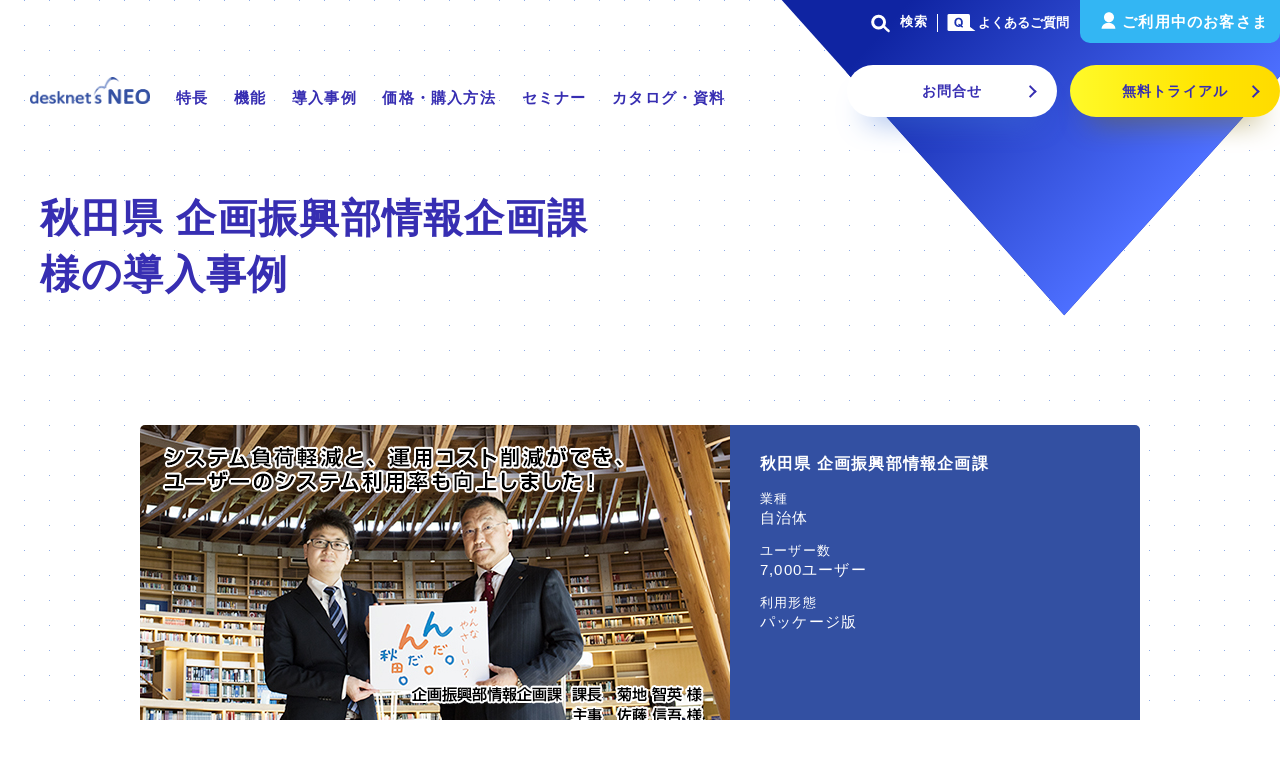

--- FILE ---
content_type: text/html; charset=UTF-8
request_url: https://www.desknets.com/neo/casestudy/4110/
body_size: 132775
content:
        <!DOCTYPE html PUBLIC "-//W3C//DTD XHTML 1.0 Transitional//EN" "http://www.w3.org/TR/xhtml1/DTD/xhtml1-transitional.dtd">
<html xmlns="http://www.w3.org/1999/xhtml" xml:lang="ja" lang="ja">
<head>

<meta http-equiv="Content-Type" content="text/html; charset=UTF-8" />
<meta name="robots" content="index,follow" />
<meta http-equiv="imagetoolbar" content="no" />
<meta name="viewport" content="width=1024" />
<meta name="description" content="530万人に利用されるデスクネッツ ネオの秋田県 企画振興部情報企画課様の導入事例を紹介します。デスクネッツ ネオは、使いやすい操作画面、面倒な手作業もひとつのアプリにまとまる機能、お客さまの利用環境にフィットさせるための機能やサポートも満載で、社内の定着がスムーズに進みます。" />
<meta name="keywords" content="desknet's NEO,グループウエア,クラウド,スケジュール,カレンダー,スマートフォン,タブレット,ソーシャル,デスクネッツ" />
<meta property="og:title" content="導入事例のご紹介： 秋田県 企画振興部情報企画課｜desknet's NEO">
<meta property="og:type" content="article">
<meta property="og:url" content="https://www.desknets.com/neo/casestudy/4110/">
<meta property="og:image" content="https://www.desknets.com/neo/wp/wp-content/uploads/2016/08/p_akita003.jpg">
<meta property="og:site_name" content="desknet's NEO（デスクネッツ ネオ） - やさしい、わかりやすいグループウェア">
<meta property="og:description" content="530万人に利用されるデスクネッツ ネオの秋田県 企画振興部情報企画課様の導入事例を紹介します。デスクネッツ ネオは、使いやすい操作画面、面倒な手作業もひとつのアプリにまとまる機能、お客さまの利用環境にフィットさせるための機能やサポートも満載で、社内の定着がスムーズに進みます。">
<link rel="stylesheet" type="text/css" href="/neo/css/import.css?v=18.02.02.01" media="screen" />
<link rel="stylesheet" type="text/css" href="/neo/css/import2.css?v=22.12.27.01" />
<link rel="stylesheet" type="text/css" href="/neo/css/print.css?v=19.01.18.01" media="print" />
<link rel="shortcut icon" href="/neo/img/common/favicon.ico">
<link rel="canonical" href="https://www.desknets.com/neo/casestudy/4110/" />
<title>グループウェア導入事例：秋田県 企画振興部情報企画課様｜desknet's NEO</title>
<!--2022リニューアル後-->
<!-- fonts -->
<link rel="preconnect" href="https://fonts.googleapis.com">
<link rel="preconnect" href="https://fonts.gstatic.com" crossorigin>
<link rel="preload" as="style" href="https://fonts.googleapis.com/css2?family=Noto+Sans+JP:wght@400..700&family=Roboto:wght@400..900&display=swap" onload="this.onload=null;this.rel='stylesheet'">
<noscript>
  <link href="https://fonts.googleapis.com/css2?family=Noto+Sans+JP:wght@400..700&family=Roboto:wght@400..900&display=swap" rel="stylesheet">
</noscript>

<!-- common stylesheet -->
<link rel="stylesheet" href="/neo/assets/css/main.css?v=25.10.27.01">
<link rel="stylesheet" href="/neo/assets/css/print.css" media="print"/>
<link rel="stylesheet" href="/neo/assets/css/default.css?v=25.07.02.01">
<!-- lib -->
<script>
  document.createElement('picture');
</script>
<script src="/neo/assets/js/vendor/jquery-3.6.0.min.js" defer></script>
<script src="/neo/assets/js/vendor/gsap.min.js" defer></script>
<script src="/neo/assets/js/vendor/ScrollTrigger.min.js" defer></script>
<script src="/neo/common/js/vendor/smooth-scroll.min.js" defer></script>
<script src="/neo/common/js/shared/main.js" type="module" crossorigin="anonymous" defer></script>
<script src="/neo/common/js/main.js" type="module" crossorigin="anonymous" defer></script>
<script src="/neo/common/js/global.js" defer></script>
<script>window.MSInputMethodContext && document.documentMode && document.write('<script src="/neo/assets/js/vendor/ie11CustomProperties.js" defer><\/script>');</script>

<script defer>
window.addEventListener('DOMContentLoaded', function(){
$("#header_nav1").hover(function() {
     $(".open-1").show();
 },function() {
     var judgement = false;
    // これはhoverの情報を元に判断するための変数
     var hover_ids = [];
    //　↑下で使ってる$.inArrayを使うために必要
     jQuery(":hover").each(function () {
    // hover時の要素を引っ張ってくる
       hover_ids.push($(this).attr("id"));
            //$(this).attr("id")で要素からidを取得する
         if ($.inArray("open-1", hover_ids) == -1) {
          //$.inArrayの仕様で-1という記述がある
           judgement = "out";
         }
     });
     if (judgement == "out") {
        $(".open-1").hide();
      }
});
$("#header_nav2").hover(function() {
     $(".open-2").show();
 },function() {
     var judgement = false;
    // これはhoverの情報を元に判断するための変数
     var hover_ids = [];
    //　↑下で使ってる$.inArrayを使うために必要
     jQuery(":hover").each(function () {
    // hover時の要素を引っ張ってくる
       hover_ids.push($(this).attr("id"));
            //$(this).attr("id")で要素からidを取得する
         if ($.inArray("open-2", hover_ids) == -1) {
          //$.inArrayの仕様で-1という記述がある
           judgement = "out";
         }
     });
     if (judgement == "out") {
        $(".open-2").hide();
      }
});
$("#header_nav3").hover(function() {
     $(".open-3").show();
 },function() {
     var judgement = false;
    // これはhoverの情報を元に判断するための変数
     var hover_ids = [];
    //　↑下で使ってる$.inArrayを使うために必要
     jQuery(":hover").each(function () {
    // hover時の要素を引っ張ってくる
       hover_ids.push($(this).attr("id"));
            //$(this).attr("id")で要素からidを取得する
         if ($.inArray("open-3", hover_ids) == -1) {
          //$.inArrayの仕様で-1という記述がある
           judgement = "out";
         }
     });
     if (judgement == "out") {
        $(".open-3").hide();
      }
});
$("#header_nav4").hover(function() {
     $(".open-4").show();
 },function() {
     var judgement = false;
    // これはhoverの情報を元に判断するための変数
     var hover_ids = [];
    //　↑下で使ってる$.inArrayを使うために必要
     jQuery(":hover").each(function () {
    // hover時の要素を引っ張ってくる
       hover_ids.push($(this).attr("id"));
            //$(this).attr("id")で要素からidを取得する
         if ($.inArray("open-4", hover_ids) == -1) {
          //$.inArrayの仕様で-1という記述がある
           judgement = "out";
         }
     });
     if (judgement == "out") {
        $(".open-4").hide();
      }
});
$("#header_nav5").hover(function() {
     $(".open-5").show();
 },function() {
     var judgement = false;
    // これはhoverの情報を元に判断するための変数
     var hover_ids = [];
    //　↑下で使ってる$.inArrayを使うために必要
     jQuery(":hover").each(function () {
    // hover時の要素を引っ張ってくる
       hover_ids.push($(this).attr("id"));
            //$(this).attr("id")で要素からidを取得する
         if ($.inArray("open-5", hover_ids) == -1) {
          //$.inArrayの仕様で-1という記述がある
           judgement = "out";
         }
     });
     if (judgement == "out") {
        $(".open-5").hide();
      }
});

//スマホのハンバーガーメニューのサブナビ
$(".l-header_nav_listItem").click(function(){
    subHeight = $(this).children(".l-header_nav_sub").height();
    $(".l-header_nav_sub").removeClass("active");
    if( subHeight <= 0 ){
      $(this).children(".l-header_nav_sub").addClass("active");
      $(this).addClass("on");
      $(this).nextAll(".l-header_nav_listItem").removeClass("on");
      $(this).prevAll(".l-header_nav_listItem").removeClass("on");
    }else{
      $(this).children(".l-header_nav_sub").removeClass("active");
      $(this).removeClass("on");
    }
  });

});

</script>
<script>
document.addEventListener('DOMContentLoaded', () => {
  // 対象ドメインを定義
  const targetDomain = 'https://faq.desknets.com';
  const parameter = '?init=1';

  // ページ内の全てのリンクを取得
  const links = document.querySelectorAll('a');

  links.forEach(link => {
    const href = link.href;

    // 対象ドメインのリンクにパラメーターを付与
    if (href.startsWith(targetDomain)) {
      const newHref = href.includes('?') ? href + '&init=1' : href + parameter;
      link.href = newHref;
    }
  });
});
</script><script src="/neo/assets/js/main.js" defer="defer"></script> 
<link rel="stylesheet" type="text/css" href="https://www.desknets.com/neo/assets/css/main_new.css">
<link rel="stylesheet" type="text/css" href="/neo/assets/css/common_renewal.css" />
<!--2022リニューアル後-->
<!-- モダンブラウザ用のスクリプト -->
<script src="/neo/common/js/shared/main.js" type="module" crossorigin="anonymous"></script>
<script src="/neo/common/js/main.js" type="module" crossorigin="anonymous"></script>
<link rel="stylesheet" href="https://www.desknets.com/neo/assets/css/default.css">
<link rel="stylesheet" href="/neo/css/colorbox.css?v=18.02.02" />
<script src="/neo/js/jquery.colorbox-min.js"></script>

<script>
  $(document).ready(function(){
    $(".group01").colorbox();
  });
</script>

<!--<script type="text/javascript" src="/neo/js/floatHeader.js"></script>-->
<link rel="stylesheet" href="/neo/css3/common_sp.css?v=18.12.21.01" />
<!-- <script src="/neo/js/common_sp.js"></script> -->

<script type="application/ld+json">
{
"@context":"https://schema.org",
"@graph":[
{     "@type":"WebSite",
      "@id":"https://www.desknets.com/#website",
      "name":"desknet's NEO（デスクネッツ ネオ）",
      "url":"https://www.desknets.com/",
      "sameAs":[
          "https://www.facebook.com/desknets",
          "https://twitter.com/neojapan01",
          "https://www.youtube.com/user/NEOJAPANdesknets"
      ],
      "publisher": {
      "@type": "Organization",
      "name": "株式会社ネオジャパン",
      "logo":{
        "@type":"ImageObject",
        "@id":"https://www.desknets.com/#logo",
        "url":"https://www.desknets.com/neo/common/img/img_logo.png",
        "caption":"desknet's NEO（デスクネッツ ネオ）"
      }}
},
{
  "@type": "WebPage",
  "@id":"https://www.desknets.com/neo/casestudy/4110/#webpage",
  "url":"https://www.desknets.com/neo/casestudy/4110/",
  "inLanguage":"ja-JP",
  "name":"グループウェア導入事例：秋田県 企画振興部情報企画課",
  "image":{"@type":"ImageObject",
         "@id":"https://www.desknets.com/neo/casestudy/4110/#img",
         "url":"https://www.desknets.com/neo/wp/wp-content/uploads/2016/08/p_akita003.jpg",
         "caption":"グループウェア導入事例：秋田県 企画振興部情報企画課"
        },
  "isPartOf":{
  "@id":"https://www.desknets.com/#website"
  }
},
{
  "@type": "BreadcrumbList",
  "@id":"https://www.desknets.com/neo/casestudy/4110/#breadcrumb",
  "itemListElement": [
    {
    "@type": "ListItem", 
    "position": 1, 
    "item":
    {
            "@type":"WebPage",
            "@id":"https://www.desknets.com/",
            "url":"https://www.desknets.com/",
            "name":"Home"
          }
  },
    {
    "@type": "ListItem", 
    "position": 2, 
    "item":
    {
            "@type":"WebPage",
            "@id":"https://www.desknets.com/neo/casestudy/",
            "url":"https://www.desknets.com/neo/casestudy/",
            "name":"desknet's NEOの導入事例"
          }
  },
    {
    "@type": "ListItem", 
    "position":3, 
    "item":
    {
            "@type":"WebPage",
            "@id":"https://www.desknets.com/neo/casestudy/industry/",
            "url":"https://www.desknets.com/neo/casestudy/industry/",
            "name":"desknet's NEOの官公庁の導入事例"
          }
  },
  {
    "@type": "ListItem", 
    "position": 4, 
    "item":{
            "@type":"WebPage",
            "@id":"https://www.desknets.com/neo/casestudy/4110/",
            "url":"https://www.desknets.com/neo/casestudy/4110/",
            "name":"グループウェア導入事例：秋田県 企画振興部情報企画課様"
          }
  }]
}
]
}</script>
<!-- webtruタグ-->
<script src="https://cmp.datasign.co/v2/f45df3c01e/cmp.js" async></script>
<script>
    (function(w, d, s, l, i) {
        w[l] = w[l] || [];
        w[l].push({
            'gtm.start': new Date().getTime(),
            event: 'gtm.js'
        });
        var f = d.getElementsByTagName(s)[0],
            j = d.createElement(s),
            dl = l != 'dataLayer' ? '&l=' + l : '';
        j.async = true;
        j.src = 'https://www.googletagmanager.com/gtm.js?id=' + i + dl;
        f.parentNode.insertBefore(j, f);
    })(window, document, 'script', 'dataLayer', 'GTM-Z98J');
</script>
<!-- TETORI tag www.desknets.com mk.desknets.com -->
<script>
(function (w, d, s, u) {
  // TAG VERSION 1.00
  if (w._wsq_init_flg) {
    return false;
  }
  w._wsq_init_flg = true;
  _wsq = w._wsq || (_wsq = []);
  _wsq.push(['init', u, 2005]);
  _wsq.push(['domain', 'www.desknets.com']);
  _wsq.push(['domain', 'mk.desknets.com']);
  var a = d.createElement(s); a.async = 1; a.charset='UTF-8'; a.src = 'https://cdn.' + u + '/share/js/tracking.js';
  var b = d.getElementsByTagName(s)[0]; b.parentNode.insertBefore(a, b);
})(window, document, 'script', 'tetori.link');
</script>
<!-- Clarity tag -->
<script type="text/javascript">
    (function(c,l,a,r,i,t,y){
        c[a]=c[a]||function(){(c[a].q=c[a].q||[]).push(arguments)};
        t=l.createElement(r);t.async=1;t.src="https://www.clarity.ms/tag/"+i;
        y=l.getElementsByTagName(r)[0];y.parentNode.insertBefore(t,y);
    })(window, document, "clarity", "script", "bjsh4nquyw");
</script>
<script src="/neo/common/js/scpid.js?v=25.07.01.01" defer></script>
<!-- User Insight PCDF Code Start -->
<script type="text/javascript">
var _uic = _uic ||{}; var _uih = _uih ||{};_uih['id'] = 56873;
_uih['lg_id'] = '';
_uih['fb_id'] = '';
_uih['tw_id'] = '';
_uih['uigr_1'] = ''; _uih['uigr_2'] = ''; _uih['uigr_3'] = ''; _uih['uigr_4'] = ''; _uih['uigr_5'] = '';
_uih['uigr_6'] = ''; _uih['uigr_7'] = ''; _uih['uigr_8'] = ''; _uih['uigr_9'] = ''; _uih['uigr_10'] = '';
_uic['uls'] = 1;
_uic['security_type'] = -1;

/* DO NOT ALTER BELOW THIS LINE */
(function() {
var bi = document.createElement('script');bi.type = 'text/javascript'; bi.async = true;
bi.src = '//cs.nakanohito.jp/b3/bi.js';
var s = document.getElementsByTagName('script')[0];s.parentNode.insertBefore(bi, s);
})();
</script>
<!-- User Insight PCDF Code End -->	
</head>


<body id="pagetop">


<!-- page -->

<!-- Google Tag Manager -->
<noscript>
  <iframe
    src="//www.googletagmanager.com/ns.html?id=GTM-Z98J"
    height="0"
    width="0"
    style="display:none;visibility:hidden"
  ></iframe>
</noscript><!-- End Google Tag Manager -->


  <!--new header-->
  <!-- SP -->
<header class="l-header l-header--sp">
 <div class="l-header_menu">
  <div class="l-header_menu__inner">
   <div class="l-header_logo">
    <div class="l-header_logo__inner"> <a href="/"> <img decoding="async" src="/neo/assets/img/common/header_logo_bl.png" alt="desknet's NEO" width="520px" height="114px"> <img decoding="async" src="/neo/assets/img/common/header_logo_wh.png" alt="desknet's NEO" width="520px" height="114px"> </a> </div>
   </div>
   <a href="/neo/trial/" class="mbtrial"> <span class="p-mv_ttl_icon">
   <svg>
    <use xlink:href="/neo/assets/img/common/sprite.svg#support-cloud"></use>
   </svg>
   </span> <span>無料で試す</span> </a>
   <div class="l-header_btn">
    <button class="l-header_hamburger js-menu" type="button" aria-expanded="false" aria-controls="menu"> <span></span> <span></span> <span>メニュー</span> </button>
   </div>
  </div>
 </div>
 <div class="l-header_contents" id="menu">
  <div class="l-header_contents__inner">
   <div class="l-header_main">
    <div class="l-header_main__inner">
     <ul class="l-header_link">
      <li class="l-header_link_listItem l-header_link_listItem--contact">
       <div class="l-header_link_btn"> <a href="/neo/inquiry/"> <span class="u-font-btn--lg u-font-bold">お問合せ</span> <span class="c-btn_icon _link_arw _white">
        <svg>
         <use xlink:href="/neo/assets/img/common/sprite.svg#btn-link_arw" />
        </svg>
        </span> </a> </div>
      </li>
      <li class="l-header_link_listItem l-header_link_listItem--trial">
       <div class="l-header_link_btn"> <a href="/neo/trial/" style="flex-wrap: wrap;"> <span style="line-height: 1.0;display: inline-block;margin: 0 auto -4.5vw;font-size: 13px;">スマートフォン対応も</span><span class="u-font-btn--lg u-font-bold">無料トライアル</span> <span class="c-btn_icon _link_arw _blue">
        <svg>
         <use xlink:href="/neo/assets/img/common/sprite.svg#btn-link_arw" />
        </svg>
        </span> </a> </div>
      </li>
     </ul>
     <nav class="l-header_nav">
      <ul class="l-header_nav_list">
       <li class="l-header_nav_listItem"> <a tabindex="-1"> <span class="u-font-nav-txt u-font-bold">特長</span> <span class="c-btn_icon _link_plus _blue"> <i class="op_plus"></i> </span> <span class="c-btn_icon _link_minus _blue"> <i class="op_minus"></i> </span> </a>
        <ul class="l-header_nav_sub">
         <li> <a tabindex="-1">製品特長</a>
          <ul>
           <li><a href="/neo/features/" class="">desknet's NEOの特長</a></li>
           <li><a href="/neo/appsuite/" class="">AppSuiteの特長</a></li>
           <li><a href="/neo/features/assessment/" class="">評価と実績</a></li>
           <li><a href="/neo/releases/" class="">最新バージョン紹介</a></li>
          </ul>
         </li>
         <li> <a tabindex="-1">選べるご利用形態</a>
          <ul>
           <li><a href="/neo/features/cloud/" class="">クラウド版の特長</a></li>
           <li><a href="/neo/features/neo/" class="">パッケージ版の特長</a></li>
           <li><a href="/neo/features/cloud/comparison.html" class="">クラウド版・パッケージ版比較</a></li>
           <li><a href="/neo/features/migration/" class="">他社グループウェアからの乗換<span class="new">hot!</span></a></li>	  
          </ul>
         </li>
         <li> <a tabindex="-1">ご利用環境について</a>
          <ul>
           <li><a href="/neo/features/cloud/requirement.html" class="">クラウド版の動作環境</a></li>
           <li><a href="/neo/features/neo/requirement.html" class="">パッケージ版の動作環境</a></li>
          </ul>
         </li>
        </ul>
       </li>
       <li class="l-header_nav_listItem"> <a tabindex="-1"> <span class="u-font-nav-txt u-font-bold">機能</span> <span class="c-btn_icon _link_plus _blue"> <i class="op_plus"></i> </span> <span class="c-btn_icon _link_minus _blue"> <i class="op_minus"></i> </span> </a>
        <ul class="l-header_nav_sub">
         <li>
          <ul>
           <li><a href="/neo/features/applications/" class="">基本機能⼀覧</a> </li>
          </ul>
          <a tabindex="-1">拡張機能</a>
          <ul>
           <li><a href="/neo/appsuite/">業務アプリ作成ツール AppSuite</a></li>
           <li><a href="/neo/features/chatluck/">ビジネスチャット ChatLuck</a></li>
           <li><a href="/neo/features/aichat/">生成AIアシスタント neoAI Chat<span class="new">new</span></a></li>
           <li><a href="/neo/features/cloud/security/">クラウド版セキュリティオプション</a></li>
          </ul>
          <a tabindex="-1">連携ツール</a>
          <ul>
           <li><a href="/neo/features/cloud/solution.html" class="is-touched">クラウド版連携ツール</a></li>
           <li><a href="/neo/features/neo/solution.html" class="">パッケージ版連携ツール</a></li>
          </ul>
         </li>
        </ul>
       </li>
       <li class="l-header_nav_listItem"> <a href="/neo/casestudy/"> <span class="u-font-nav-txt u-font-bold">導入事例</span> <span class="c-btn_icon _link_arw _blue">
        <svg>
         <use xlink:href="/neo/assets/img/common/sprite.svg#btn-link_arw" />
        </svg>
        </span> </a> </li>
       <li class="l-header_nav_listItem"> <a tabindex="-1"> <span class="u-font-nav-txt u-font-bold">価格・購入方法</span> <span class="c-btn_icon _link_plus _blue"> <i class="op_plus"></i> </span> <span class="c-btn_icon _link_minus _blue"> <i class="op_minus"></i> </span> </a>
        <ul class="l-header_nav_sub">
         <li> <a tabindex="-1">クラウド版</a>
          <ul>
           <li><a href="/neo/price/" class="">クラウド版価格</a></li>
           <li><a href="/neo/price#flow" class="">クラウド版お申込みの流れ</a></li>
          </ul>
         </li>
         <li> <a tabindex="-1">パッケージ版</a>
          <ul>
           <li><a href="/neo/price/package.html" class="">パッケージ版ライセンス価格</a></li>
           <li><a href="/neo/price/spservice/">パッケージ版年間サポート</a></li>
           <li><a href="/neo/price/package.html#flow">パッケージ版ご購入の流れ</a></li>			  
          </ul>
         </li>
         <li> <a tabindex="-1">販売パートナー</a>
          <ul>
           <li><a href="/neo/partner/" class="">販売パートナー⼀覧</a></li>
					 <li><a href="/neo/appsuite/integrator.html" class="">AppSuiteインテグレーター</a></li>
          </ul>
         </li>
        </ul>
        <!-- l-header_nav_sub--> 
       </li>
       <li class="l-header_nav_listItem"> <a tabindex="-1"> <span class="u-font-nav-txt u-font-bold">セミナー</span> <span class="c-btn_icon _link_plus _blue"> <i class="op_plus"></i> </span> <span class="c-btn_icon _link_minus _blue"> <i class="op_minus"></i> </span> </a>
        <ul class="l-header_nav_sub">
         <li>
          <ul>
           <li><a href="/neo/seminar/?cat=a" class="">新たに導⼊をご検討中のお客さま向け</a></li>
           <li><a href="/neo/seminar/?cat=b" class="">desknet'sをご利⽤中のお客さま向け</a></li>
           <li><a href="/neo/seminar-movie/">セミナーアーカイブ配信</a></li>
          </ul>
         </li>
        </ul>
        <!-- l-header_nav_sub--> 
       </li>
       <li class="l-header_nav_listItem"> <a tabindex="-1"> <span class="u-font-nav-txt u-font-bold">カタログ・資料</span> <span class="c-btn_icon _link_plus _blue"> <i class="op_plus"></i> </span> <span class="c-btn_icon _link_minus _blue"> <i class="op_minus"></i> </span> </a>
        <ul class="l-header_nav_sub">
         <li>
          <ul>
           <li><a href="/neo/document/" class="">資料ダウンロード</a></li>
           <li><a href="/neo/column/">お役⽴ちコラム</a></li>
          </ul>
         </li>
        </ul>
        <!-- l-header_nav_sub--> 
       </li>
      </ul>
     </nav>

    </div>
   </div>
   <div class="l-header_sub">
    <div class="l-header_sub__inner">
     <ul class="l-header_search">
      <li class="l-header_search_listItem"> <a href="https://faq.desknets.com/" target="_blank" rel="noopener"> <span class="c-btn_icon _row">
       <svg>
        <use xlink:href="/neo/assets/img/common/sprite.svg#header-question" />
       </svg>
       </span> <span class="u-font-txt--xsm u-font-bold">よくあるご質問</span> </a> </li>
      <li class="l-header_search_listItem"> <a href="/neo/sitemap/navi/"> <span class="c-btn_icon _row">
       <svg>
        <use xlink:href="/neo/assets/img/common/sprite.svg#header-zoom" />
       </svg>
       </span> <span class="u-font-txt--xsm u-font-bold">検索</span> </a> </li>
     </ul>
    </div>
   </div>
   <div class="l-header_sub">
    <div class="l-header_sub__inner">
     <ul class="l-header_search">
      <li class="l-header_search_listItem l-header_search_listItem--customers"> <a href="/cloud/support/" class=""> <span class="c-btn_icon _row">
       <svg>
        <use xlink:href="/neo/assets/img/common/sprite.svg#support-cloud"></use>
       </svg>
       </span> <span class="l-header_customers__txt u-font-txt--xsm u-font-bold">クラウド版を<br>
       ご利用中のお客様</span> </a> </li>
      <li class="l-header_search_listItem l-header_search_listItem--customers"> <a href="/neo/support/"> <span class="c-btn_icon _row">
       <svg>
        <use xlink:href="/neo/assets/img/common/sprite.svg#support-servers"></use>
       </svg>
       </span> <span class="u-font-txt--xsm u-font-bold">パッケージ版を<br>
       ご利用中のお客様</span> </a> </li>
     </ul>
    </div>
   </div>
  </div>
 </div>
 <div class="l-header_mask"></div>
</header>

<!-- PC -->
<header class="l-header l-header--pc">
 <div class="l-header__inner">
  <div class="l-header_main">
   <div class="l-header_main__inner">
    <div class="l-header_nav__wrapper">
     <div class="l-header_logo">
      <div class="l-header_logo__inner"> <a href="/"> <img decoding="async" src="/neo/assets/img/common/header_logo_bl.png" alt="desknet's NEO" width="200px" height="44px"> <img decoding="async" src="/neo/assets/img/common/header_logo_wh.png" alt="desknet's NEO" width="520px" height="114px"> </a> </div>
     </div>
     <nav class="l-header_nav">
      <ul class="l-header_nav_list">
       <li id="header_nav1" class="l-header_nav_listItem _01"> <a href="/neo/features/" class="u-font-header03 u-font-bold">特長</a>
        <div class="info open-1" style="display:none;">
         <div class="subcont">
          <dl>
           <dt>製品特長</dt>
           <dd><a href="/neo/features/">desknet's NEOの特長</a></dd>
           <dd><a href="/neo/appsuite/">AppSuiteの特長</a></dd>
           <dd><a href="/neo/features/assessment/">評価と実績</a></dd>
           <dd><a href="/neo/releases/">最新バージョン紹介</a></dd>
          </dl>
          <dl>
           <dt>選べるご利用形態</dt>
           <dd><a href="/neo/features/cloud/">クラウド版の特長</a></dd>
           <dd><a href="/neo/features/neo/">パッケージ版の特長</a></dd>
           <dd><a href="/neo/features/cloud/comparison.html">クラウド版・パッケージ版比較</a></dd>
           <dd><a href="/neo/features/migration/">他社グループウェアからの乗換<span class="new">hot!</span></a></dd>
          </dl>
          <dl>
           <dt>ご利⽤環境について</dt>
           <dd><a href="/neo/features/cloud/requirement.html">クラウド版の動作環境</a></dd>
           <dd><a href="/neo/features/neo/requirement.html">パッケージ版の動作環境</a></dd>
          </dl>
         </div>
        </div>
       </li>
       <li id="header_nav2" class="l-header_nav_listItem"> <a href="/neo/features/applications/" class="u-font-header03 u-font-bold">機能</a>
        <div class="info open-2" style="display:none;">
         <div class="subcont">
          <dl>
           <dt class="applications"><a href="/neo/features/applications/">基本機能⼀覧</a></dt>
           <dt>主な機能</dt>
           <dd><a href="/neo/features/applications/schedule/">スケジュール</a></dd>
           <dd><a href="/neo/features/applications/report/">回覧・レポート</a></dd>
           <dd><a href="/neo/features/applications/reservation/">設備予約</a></dd>
           <dd><a href="/neo/features/applications/enquete/">アンケート</a></dd>
           <dd><a href="/neo/features/applications/portal/">ポータル</a></dd>
           <dd><a href="/neo/features/applications/timecard/">タイムカード</a></dd>
           <dd><a href="/neo/features/applications/information/">インフォメーション</a></dd>
           <dd><a href="/neo/features/applications/safety/">安否確認</a></dd>
           <dd><a href="/neo/features/applications/webmail/">ウェブメール</a></dd>
           <dd><a href="/neo/drive/">ファイル転送<span class="new">new</span></a></dd>
           <dd><a href="/neo/features/applications/workflow/">ワークフロー</a></dd>
           <dd><a href="/neo/features/applications/manage/">管理機能</a></dd>
           <dd><a href="/neo/features/applications/document/">⽂書管理</a></dd>
           <dd><a href="/neo/features/smartphone/">スマートフォン対応</a></dd>
          </dl>
          <dl>
           <dt>拡張機能</dt>
           <dd><a href="/neo/appsuite/">業務アプリ作成ツール AppSuite</a></dd>
           <dd><a href="/neo/features/chatluck/">ビジネスチャット ChatLuck</a></dd>
           <dd><a href="/neo/features/aichat/">生成AIアシスタント neoAI Chat<span class="new">new</span></a></dd>
           <dd><a href="/neo/features/service-cloud/">クラウド版オプション</a></dd>
           <dd><a href="/neo/features/cloud/security/">クラウド版セキュリティオプション</a></dd>
          </dl>
          <dl>
           <dt>連携ツール</dt>
           <dd><a href="/neo/features/cloud/solution.html">クラウド版連携ツール</a></dd>
           <dd><a href="/neo/features/neo/solution.html">パッケージ版連携ツール</a></dd>
          </dl>
         </div>
        </div>
       </li>
       <li class="l-header_nav_listItem"> <a href="/neo/casestudy/" class="u-font-header03 u-font-bold">導入事例</a> </li>
       <li id="header_nav3" class="l-header_nav_listItem"> <a href="/neo/price/" class="u-font-header03 u-font-bold">価格・購入方法</a>
        <div class="info open-3" style="display:none;">
         <div class="subcont">
          <dl>
           <dt>クラウド版</dt>
           <dd><a href="/neo/price/">クラウド版価格</a></dd>
           <dd><a href="/neo/price#flow">クラウド版お申込みの流れ</a></dd>
          </dl>
          <dl>
           <dt>パッケージ版</dt>
           <dd><a href="/neo/price/package.html">パッケージ版ライセンス価格</a></dd>
           <dd><a href="/neo/price/spservice/">パッケージ版年間サポート</a></dd>
           <dd><a href="/neo/price/package.html#flow">パッケージ版お申込みの流れ</a></dd>			  
          </dl>
          <dl>
           <dt>販売パートナー</dt>
           <dd><a href="/neo/partner/">販売パートナー⼀覧</a></dd>
					 <dd><a href="/neo/appsuite/integrator.html">AppSuiteインテグレーター</a></dd>
          </dl>
         </div>
        </div>
       </li>
       <li id="header_nav4" class="l-header_nav_listItem"> <a href="/neo/seminar/?cat=a" class="u-font-header03 u-font-bold">セミナー </a>
        <div class="info open-4" style="display:none;">
         <div class="subcont">
          <dl>
           <dd><a href="/neo/seminar/?cat=a">新たに導⼊をご検討中のお客さま向け</a></dd>
           <dd><a href="/neo/seminar/?cat=b">desknet'sをご利⽤中のお客さま向け</a></dd>
           <dd><a href="/neo/seminar-movie/">セミナーアーカイブ配信</a></dd>
          </dl>
         </div>
        </div>
       </li>
       <li id="header_nav5" class="l-header_nav_listItem"> <a href="/neo/document/" class="u-font-header03 u-font-bold">カタログ・資料 </a>
        <div class="info open-5" style="display:none;">
         <div class="subcont">
          <dl>
           <dd><a href="/neo/document/">資料ダウンロード</a></dd>
           <dd><a href="/neo/column/">お役⽴ちコラム</a></dd>
          </dl>
         </div>
        </div>
       </li>
      </ul>
     </nav>
    </div>
    <div class="l-header_sub">
     <div class="l-header_sub__inner">
      <ul class="l-header_search">
       <li class="l-header_search_listItem">
           <a href="/neo/sitemap/navi/" class=""> <span class="c-btn_icon _row">
        <svg>
         <use xlink:href="/neo/assets/img/common/sprite.svg#header-zoom"></use>
        </svg>
        </span> <span class="u-font-header01 u-font-bold">検索</span> </a>
        <dl id="hdr-search">
         <input id="check_input" class="overOpc" type="checkbox">
         <label id="check_input" for="check_input" class="searchlabel">
             <span class="c-btn_icon _row">
                    <svg>
                      <use xlink:href="/neo/assets/img/common/sprite.svg#header-zoom"></use>
                    </svg>
                  </span>検索</label>
         <div id="srchBox">
          <div dir="ltr">
           <form action="/neo/sitemap/navi/">
            <table class="h-search-box">
             <tbody>
              <tr>
               <td class="h-input"><table style="padding:0; border:none; border-collapse:collapse; border-spacing:0px; width: 100%;">
                 <tbody>
                  <tr>
                   <td id="srchForm" class="ib_a"><input size="15" class="h-input" name="q" title="検索" id="srchInput" x-webkit-speech="" x-webkit-grammar="builtin:search" dir="ltr" spellcheck="false" placeholder="検索キーワード" type="text" style="width: 100%;"></td>
                   <td><div class="st_b" dir="ltr"><a class="st_a" href="javascript:void(0)" style="display: none;"><span class="cb_a" id="yh_cb50">×</span></a></div></td>
                  </tr>
                 </tbody>
                </table>
                
                <!--<input name="bgresponse" id="bgresponse" type="hidden">--></td>
               <td class="h-search-button">
                   <input class="h-search-button" title="検索" type="submit" name="sa" value="">
                </td>
              </tr>
             </tbody>
            </table>
           </form>
          </div>
         </div>
        </dl>
       </li>
       <li class="l-header_search_listItem"> <a href="https://faq.desknets.com/" target="_blank" rel="noopener" class=""> <span class="c-btn_icon _row">
        <svg>
         <use xlink:href="/neo/assets/img/common/sprite.svg#header-question"></use>
        </svg>
        </span> <span class="u-font-header01 u-font-bold">よくあるご質問</span> </a> </li>
      </ul>
      <div class="l-header_customers">
       <div> <span class="c-btn_icon _row">
        <svg>
         <use xlink:href="/neo/assets/img/common/sprite.svg#header-person"></use>
        </svg>
        </span> <span class="u-font-header02 u-font-bold">ご利用中のお客さま</span> </div>
       <ul class="info open-6">
        <li> <a href="/cloud/support/" class=""> クラウド版 
         <!-- 
                    <span class="c-btn_icon _link_arw _blue">
                    <svg>
                      <use xlink:href="/neo/assets/img/common/sprite.svg#btn-link_arw"></use>
                    </svg>
                  </span>--> 
         </a> </li>
        <li><a href="/neo/support/" class=""> パッケージ版 
         <!-- 
                <span class="c-btn_icon _link_arw _blue">
                    <svg>
                      <use xlink:href="/neo/assets/img/common/sprite.svg#btn-link_arw"></use>
                    </svg>
                  </span>--> 
         </a></li>
       </ul>
      </div>
     </div>
    </div>
    <ul class="l-header_link">
     <li class="l-header_link_listItem">
      <div class="l-header_link_btn">
       <div class="c-btn _sm _shadow"> <a href="/neo/inquiry/" onclick="ga('send', 'event', 'click', getPageName(), 'header_inquiry')"> <span class="u-font-txt--md u-font-bold">お問合せ</span> <span class="c-btn_icon _link_arw">
        <svg>
         <use xlink:href="/neo/assets/img/common/sprite.svg#btn-link_arw"></use>
        </svg>
        </span> </a> </div>
      </div>
     </li>
     <li class="l-header_link_listItem">
      <div class="l-header_link_btn">
       <div class="c-btn _sm _yellow _shadow"> <a href="/neo/trial/" onclick="ga('send', 'event', 'click', getPageName(), 'header_trial')"> <span class="u-font-txt--md u-font-bold">無料トライアル</span> <span class="c-btn_icon _link_arw _blue">
        <svg>
         <use xlink:href="/neo/assets/img/common/sprite.svg#btn-link_arw"></use>
        </svg>
        </span> </a> </div>
      </div>
     </li>
    </ul>
   </div>
  </div>
 </div>
</header>
  <!-- //header-->
      <main class="u-bg--dot">

    <div class="p-mv c-mv--secondly">
      <div class="p-mv__inner l-content">
        <div class="p-mv_desc">
          <h1 class="p-mv_ttl u-font-ttl--lg u-font-bold u-font-blue">秋田県 企画振興部情報企画課<br class="u-hidden-md u-hidden-lg">様の導入事例
	  </h1>
        </div>
        <div class="c-mv_obj">
          <div class="c-mv_obj__inner"></div>
        </div>
      </div>
    </div>
    <div id="contents_jirei_detail">


    
      <div class="contents_jirei_detail01 mt40">
        <div class="contents_jirei_detail01_in">

          <div class="main">
            <div class="left">
            <h4></h4>
                          <img src="https://www.desknets.com/neo/wp/wp-content/uploads/2016/08/p_akita003.jpg" width="590" height="318" alt="システム負荷軽減と、運用コスト削減ができ、ユーザーのシステム利用率も向上しました！" />
                                    </div>
            <div class="right">
            <p class="ttl">
                <a href="http://www.pref.akita.lg.jp/" target="_blank">
                秋田県 企画振興部情報企画課                </a>
            </p>
            <ul>
              <li><span>業種</span>自治体</li>
              <li><span>ユーザー数</span>7,000ユーザー</li>
    
              							              <li><span>利用形態</span>パッケージ版</li>
							              
							              
            </ul>
            </div>
          </div>
          <div class="sub">
            <div class="left">
            												              <p>【導入】機器の契約終了のため、新システムへの切り替えが必要になった。</p>
                        						              <p>【採用】仕様を満たしていること、コスト削減、導入実績の3点でdesknet's NEOを選択。</p>
                        						              <p>【効果】グループウェアの利用率が向上し、サーバ台数11台削減も可能にした。</p>
                                    </div>
            <div class="right">
              <a onclick="window.print()" href="#" class="btn btn_print">印刷する</a>

            </div>
          </div>
        </div><!--contents_jirei_detail01_in-->
      </div><!--contents_jirei_detail01-->
    
      <div class="contents_jirei_detail02">
  
			
			
			      
                        
      
                        <section style="border-top:none;">
      

        <div class="section_in">
          <div class="left">
                    
					          <a href="https://www.desknets.com/neo/wp/wp-content/uploads/2016/08/p_akita004_011.jpg" title="" class="group01 cboxElement"><img src="https://www.desknets.com/neo/wp/wp-content/uploads/2016/08/p_akita004_011.jpg" alt="" width="322" /></a>
          						          </div>
          
          <div class="right">
          <h4></h4>
          <p class="mt18 text15 lh18">東北地方の日本海側にあり、田沢湖や男鹿半島、白神山地などの雄大な自然が数多く残る秋田県。「やさしい秋田」を合言葉に、子育てやバリアフリーなど、人に優しい取り組みを積極的に行っている秋田県県庁では6000人もの職員たちが活躍しています。<br />
desknet's NEOを導入したことで大量のユーザーから同時アクセスしても、システムの動作が極端に遅くなることがなくなり、さらにサーバー台数の大幅削減に貢献。<br />
新たなグループウェアの導入で、スマートデバイスの実用化によるリモートワークの実現に向けて取り組んでいます。</p>
					      
					          
          </div>
        </div><!--section_in-->
      </section>
    
			
			
			                  
            
      
            <section>
                  

        <div class="section_in">
          <div class="left">
                    <h4>機器の契約満了を機にユーザーのシステム利用のストレス軽減を目指した。</h4>
                    
											          </div>
          
          <div class="right">
          <h4>── まずはグループウェア導入の背景についてお聞かせください。</h4>
          <p class="mt18 text15 lh18">desknet's NEOを導入する前、2つのメーカーのグループウェアを利用した経験がありました。旧システムでは利用時に極端に動作が重くなることがあったため、システム機器の契約終了を機に、企画提案競技（コンペ）を開催し、再度、検討することになったのです。</p>
					      
					          
          </div>
        </div><!--section_in-->
      </section>
    
			
			
			      
                        
      
                        <section style="border-top:none;">
      

        <div class="section_in">
          <div class="left">
                    
											          </div>
          
          <div class="right">
          <h4>── きっかけはシステム機器の契約満了でしたでしょうか。</h4>
          <p class="mt18 text15 lh18">はい。システム機器の契約終了を機に、既存の問題解決、ユーザビリティーの向上やコストの削減なども視野に入れて検討を開始しました。前回のシステムのリプレイスもそうでしたが、旧システムの契約終了は見直しに最適のタイミングでした。</p>
					      
					          
          </div>
        </div><!--section_in-->
      </section>
    
			
			
			      
                        
      
                        <section style="border-top:none;">
      

        <div class="section_in">
          <div class="left">
                    
											          </div>
          
          <div class="right">
          <h4>── ちなみに旧システムでのグループウェアの利用状況はいかがでしたか。</h4>
          <p class="mt18 text15 lh18">旧システムでは、構成上、設備予約とスケジュール管理が別々のソフトウェアで管理されていました。そのため、スケジュールを入れた後、もう１つのシステムにアクセスし、設備を予約しなければならず、二度手間となるのであまり利用されていませんでした。<br />
それに始業時間には最大で4000ユーザーが同時にアクセスすると、システムの動作が極端に遅くなり、操作できないという事象も発生して、職員からクレームが来ていました。</p>
					      
					          
          </div>
        </div><!--section_in-->
      </section>
    
			
			
			                  
            
      
            <section>
                  

        <div class="section_in">
          <div class="left">
                    <h4>数カ月の検討を経て、問題を解決し、コスト削減を実現できるdesknet's NEOに決定。</h4>
                    
											          </div>
          
          <div class="right">
          <h4>── グループウェアの製品・検討・選定はどのように行われたのでしょうか。</h4>
          <p class="mt18 text15 lh18">2014年の8月から数社のベンダーさんに参画いただき、企画提案競技（コンペ）を開催。<br />
それから約半年かけて選定を行っていきました。評価は審査委員が採点する方式で、書類・プレゼンテーションを通じて、最終的には機能面と価格面でも高得点を取ったdesknet's NEOの採用を決定しました。</p>
					      
					          
          </div>
        </div><!--section_in-->
      </section>
    
			
			
			      
                        
      
                        <section style="border-top:none;">
      

        <div class="section_in">
          <div class="left">
                    
											          </div>
          
          <div class="right">
          <h4>── 選定する際、重視された評価ポイントがあれば教えていただけますか。</h4>
          <p class="mt18 text15 lh18">まずはシステムの動作が遅くなる事象を解決することが重要な課題でした。入れ替えを機に、職員の方々のシステム利用がしやすくなる点も考慮。そのうえで、ライセンス費用やサーバ台数削減など、運用費用のコストを削減できるということも高評価につながりました。実際にサーバ台数は15台から11台も減らすことができて、現在はわずか4台。システム管理者としては管理の手間がなくなり、業務負荷も減ったのもうれしいですね。</p>
					      
					          
          </div>
        </div><!--section_in-->
      </section>
    
			
			
			      
                        
      
                        <section style="border-top:none;">
      

        <div class="section_in">
          <div class="left">
                    
											          </div>
          
          <div class="right">
          <h4>── 利用したことのないdesknet's NEOを導入することに不安はなかったのでしょうか。</h4>
          <p class="mt18 text15 lh18">システム導入に携わったアイシーエスのプレゼンテーションで、実際にどのように利用するのかがイメージできたのは大きかったです。ユーザーが直感で操作できるという印象を受け、“使いやすそう”と思えたので安心しました。それに既に県庁をはじめとする、自治体で数多くの導入実績があったことからも不安よりも期待する気持ちの方が大きかったですね。<br />
それに旧システムから新システムへ必要最低限のデータを抽出して移行できるか、desknet's NEOのサポートの方の力を借りながら、アイシーエスさんが検証してくださっていたのでデータ移行もスムーズでした。</p>
					      
					          
          </div>
        </div><!--section_in-->
      </section>
    
			
			
			                  
            
      
            <section>
                  

        <div class="section_in">
          <div class="left">
                    <h4>設備とスケジュール予約が一度の操作でできるようになり、システム利用率も大幅に向上</h4>
                    
											          </div>
          
          <div class="right">
          <h4>── システム導入後のユーザーに対する教育や活用推進ではどのような取り組みをされたのでしょうか。</h4>
          <p class="mt18 text15 lh18">県庁だけでなく、いろんなところに行政の拠点があります。そのため、県内8カ所で各所属の情報化リーダーに対して説明会を開催して、基本操作などを説明しました。その後、情報化リーダーが各部署に戻り、所属メンバーに教えてもらうという形で導入を進めました。<br />
また情報企画課に寄せられる質問の中でも多いものに関しては、desknet's NEOの掲示板（インフォメーション）のコーナーにFAQを掲載して周知しています。</p>
					      
					          
          </div>
        </div><!--section_in-->
      </section>
    
			
			
			      
                        
      
                        <section style="border-top:none;">
      

        <div class="section_in">
          <div class="left">
                    
											          </div>
          
          <div class="right">
          <h4>── 導入後、desknet's NEOはどのように活用されているのでしょうか。</h4>
          <p class="mt18 text15 lh18">ウェブメールの1日あたりの送信数は1万2,766通、受信数は1万5,063通、スケジュールの1日あたりの利用数は317件、文書管理は94件、設備予約は89件など、あらゆる機能を利用しています。<br />
アンケートの実施も、ブラウザーを利用して簡単に作れるようになり、現場の意見を吸い上げるのに役立っています。<br />
また以前は、設備予約とスケジュール管理が別々のソフトウェアで管理されていたため、あまり利用されていなかったのですが、一体となったことで利用数も向上。その結果、職員を参集する会議などのスケジュール管理がラクになりました。もちろん、朝アクセスが集中した時に動作が極端に重くなることもなくなり、ストレスがなくなりました。<br />
<br />
ほかにも、サーバ台数も15台から4台へ大幅にダウンサイジングでき、管理の負担も減り、コスト削減にもつなげることができました。</p>
					      
					          
          </div>
        </div><!--section_in-->
      </section>
    
			
			
			      
                        
      
                        <section style="border-top:none;">
      

        <div class="section_in">
          <div class="left">
                    
											          </div>
          
          <div class="right">
          <h4>── 今後、desknet's NEOを使って新たなグループウェア活用法として想定されていれば、教えていただけますでしょうか。</h4>
          <p class="mt18 text15 lh18">秋田県ではダイバーシティを推進しているのですが、出産や育児などでライフスタイルが変わった方たちはもちろん、高齢化による介護者の増加を受けて柔軟に働ける環境を整備しています。システム管理者としては、自由な働き方を支援するために今後はスマートデバイスなどからの利用ができるように試験をしながら、今後の展開を検討しています。</p>
					      
					          
          </div>
        </div><!--section_in-->
      </section>
    
			
			
			      
                        
      
                        <section style="border-top:none;">
      

        <div class="section_in">
          <div class="left">
                    
											          </div>
          
          <div class="right">
          <h4>── 本日は貴重なお話をありがとうございました。</h4>
          <p class="mt18 text15 lh18"></p>
					      
					          
          </div>
        </div><!--section_in-->
      </section>
    
			              <div class="casestudy_trial">
        <a href="/neo/trial/" onclick="ga('send', 'event', 'click', 'wp', 'casestudy_article_trial');">desknet's NEOのすべての機能を無料体験</a>
        </div>
      
        <div class="contents_jirei_detail03">
          <div class="contents_jirei_detail03_in">
            <div class="left">
             
                        
            
                        
            
                        
            
                        
            
                        
            
                        
            
                        
            
                        
            
                        
            
                        
            
                                    <h4>ご活用中の機能と使い方</h4>
												            
            
            <ul>
                                                                                                                                                                                                                                                                                                                                                        <li>
              <div class="left">
              <img src="/neo/img/casestudy/ico_jirei_detail03.png" alt="ウェブメール">              </div>
              <div class="right">
              <h5>ウェブメール</h5>
              <p>
              庁内外のメールの送受信に使用。1日あたりの送信は、1万2766通、受信は1万5063通にも上る。やりとりは多いが、以前のようにシステムが重くなり、アクセスができなくなることはなくなった。              </p>
              </div>
              </li>
                            <li>
              <div class="left">
              <img src="/neo/img/casestudy/ico_jirei_detail01.png" alt="インフォメーション">              </div>
              <div class="right">
              <h5>インフォメーション</h5>
              <p>
              トップ画面であるインフォメーションにはファイルサーバなどの各システムへのリンクを掲載。さらにdesknet's NEOの使用法に関するFAQなどの情報を掲載するなど、情報共有に役立てている。              </p>
              </div>
              </li>
                            <li>
              <div class="left">
              <img src="/neo/img/casestudy/ico_jirei_detail13.png" alt="アンケート">              </div>
              <div class="right">
              <h5>アンケート</h5>
              <p>
              職場環境などに関するアンケートを手軽に実施できるようになった。システムに関する専門的な知識がなくても、誰でも作成できるということで活用されている。              </p>
              </div>
              </li>
                            <li>
              <div class="left">
              <img src="/neo/img/casestudy/ico_jirei_detail06.png" alt="スケジュール">              </div>
              <div class="right">
              <h5>スケジュール</h5>
              <p>
              旧システムと比べて、ユーザーが直感で操作しやすいインターフェイスとなったことでスケジュール管理機能の利用率がアップした。その結果、職員の参集が容易となり、部門間でのスケジュール調整がしやすくなった。              </p>
              </div>
              </li>
                            <li>
              <div class="left">
              <img src="/neo/img/casestudy/ico_jirei_detail08.png" alt="設備予約">              </div>
              <div class="right">
              <h5>設備予約</h5>
              <p>
              スケジュールを調整した後、会議室などの設備も連動して簡単に予約を入れることができるようになった。そのため、スケジュール管理機能だけでなく、設備予約の機能も活用されるようになった。              </p>
              </div>
              </li>
                                                                                    </ul>
            </ul>
            </div>
            
            <div class="right">
                        <h4>お話をうかがったご担当者様</h4>
            <ul>
                        <li>
            <div class="left">
                          <img src="https://www.desknets.com/neo/wp/wp-content/uploads/2016/08/p_akita005_011.jpg" width="120" height="120" alt="" />
                        </div>
            <div class="right">
            <h5>企画振興部情報企画課 課長 菊地智英 様</h5>
            <p>desknet's NEOの導入で、ユーザビリティーが向上しただけでなく、サーバ台数の大幅削減につながったのは大きな成果だった。今後は多様な働き方を実現するためにスマートデバイスへのセキュアなアクセスができるような環境を整備していきたいと思います。</p>
            </div>
            </li>
            
                        <li>
            <div class="left">
                          <img src="https://www.desknets.com/neo/wp/wp-content/uploads/2016/08/p_akita005_021.jpg" width="120" height="120" alt="" />
                        </div>
            <div class="right">
            <h5>主事 佐藤信吾 様</h5>
            <p>始業時にグループウェアに関する問い合わせは激減し、システム管理者としての負荷が下がりました。今後はトラブル対応に追われていた時間をシステム改善など、“攻め”のITを行うための時間に使うことができるようになったのでありがたいですね。</p>
            </div>
            </li>
            
                        
            </ul>
                        
            <h4>desknet's利用環境</h4>
            <dl>
            <dt>製品名</dt>
            <dd>desknet&#039;s NEO エンタープライズ</dd>
            <dt>ユーザー数</dt>
            <dd>7,000ユーザー</dd>
            <dt>導入時期</dt>
            <dd>2015年</dd>
            </dl>
            <h4>事業概要</h4>
            
                        
            <dl>
            <dt>自治体名</dt><dd>秋田県 企画振興部情報企画課</dd><dt>所在地</dt><dd>秋田県秋田市</dd><dt>職員数</dt><dd>約7,000名</dd>            </dl>
            </div>
          </div><!--contents_jirei_detail03_in-->
        </div><!--contents_jirei_detail03-->
            



<div class="dl_casestudy">
<a href="/neo/document/detail.html?f=NEO_Casestudy_Gov.pdf">[官公庁・自治体向け]desknet's NEO活用資料をダウンロード</a></div>



            
        <div class="contents_jirei_detail04">
          <div class="contents_jirei_detail04_in">
          
          
                    <h4>デスクネッツの導入をサポートしたのはこの会社です。</h4>
          <p class="ttl">株式会社アイシーエス</p>
          <p class="url"><a href="http://www.ics.co.jp/" target="_blank">http://www.ics.co.jp/</a></p>
          
            <div class="detail">
              <div class="left">
              <p>
              株式会社アイシーエスは、情報システムのコンサルティングから開発・運用まで、お客様をトータルサポ－トするシステムインテグレータです。<br />
多くの実績と高い技術に裏付けされた先進的なシステムのご提案から、きめ細かいアフターフォローを行うことが大きな特徴です。<br />
<br />
弊社ではdesknet's NEO、desknet'sシリーズの導入に関するご相談をお受けしております。地方自治体様から一般企業様まで、お客様のニーズに合致したソリューションを提供いたします。<br />
ぜひお気軽にご相談ください。              </p>
              </div>
              <div class="right">
                             <p>
              お問合せ先：<br />
              営業推進部　桐野              </p>
                            <p>
                            TEL：<span class="ico_tel_01"><a href="tel:019‐651‐2626">019‐651‐2626</a></span>
                                                        </p>
                            
              <!--2-->
                            <p>
              <br />
              お問合せ先：<br />
              秋田支店　田口              </p>
                            
                            <p>
              
                            TEL：<span class="ico_tel_01"><a href="tel:018‐865‐6171">018‐865‐6171</a></span>
                            
                            <span class="ico_mail_01">
              e-mail：<a href="mailto:ics‐akita‐eg@wil.ics.co.jp">
              ics‐akita‐eg@wil.ics.co.jp</a></span>
                            
              </p>
                            <!--2-->
              
              <!--3-->
                            
                            <!--3-->
              
              </div>
            </div>
                      
            <div class="btn_back_wrap"><a href="javascript:history.back();" class="btn btn_back">一覧へ戻る</a></div>
          </div><!--contents_jirei_detail04_in-->
        </div><!--contents_jirei_detail04-->
    
  
      </div><!--contents_jirei_detail02-->
    </div><!--contents_jirei_detail-->



		  <div class="l-row">
        <div class="l-row__inner -maw_s">
		  	     <!-- カテゴリー：AppSuite- -->


<div class="p-banner-img">
  <a href="/neo/document/#neo_casestudy" class="p-banner-img__inner"  data-analytics="casestudy_dl">
    <picture>
      <!-- スマートフォン webp対応 -->
      <source
        media="(max-width: 768px)"
        srcset="
          /neo/common/img/banner/img_casestudy_sp.webp
        "
        type="image/webp"
      />

      <!-- スマートフォン webp非対応 -->
      <source
        media="(max-width: 768px)"
        srcset="
          /neo/common/img/banner/img_casestudy_sp.jpg
        "
        type="image/jpg"
      />

      <!-- PC webp対応 -->
      <source
        srcset="
          /neo/common/img/banner/img_casestudy.webp
        "
        type="image/webp"
      />

      <!-- フォールバック -->
      <img
        class="p-banner-img__img"
        src="/neo/common/img/banner/img_casestudy.jpg?v=25.03.07.01"
        alt="ユーザー事例集をダウンロードする"
      />
    </picture>
  </a>
</div>
        </div>
		  </div>




  
  
  
  
  
  
  

  
    <div class="c-cta">
  <div class="c-cta__inner l-content">
    <div class="c-cta_ttl__wrapper u-ttl_border__wrapper ">
      <p class="c-cta_ttl u-font-ttl--sm u-font-bold u-ttl_border u-font-blue">すべての機能は今すぐ無料で<br class="u-hidden-up-md">体験できます</p>
    </div>

    <div class="c-cta_content">
      <div class="c-cta_desc">
        <p class="c-cta_desc_ttl">
          <picture>
            <source srcset="/neo/assets/img/common/cta_ttl_lg.png" media="(min-width: 768px)">
            <img loading="lazy" decoding="async" src="/neo/assets/img/common/cta_ttl_sm.png" alt="クラウド版の使いやすさを体験！">
          </picture>
        </p>

        <div class="c-cta_link">
          <div class="c-cta_link_btn c-btn _cta _yellow _shadow01">
            <a href="/neo/trial/" onclick="ga('send', 'event', 'click', getPageName(), 'cta_trial')">
              <span class="u-font-btn--xlg u-font-bold"><span class="u-font-en c-cta_area_link_date u-font-black">30</span>日間無料トライアル</span>
              <span class="c-btn_icon _link_arw _lg _blue">
                <svg>
                  <use xlink:href="/neo/assets/img/common/sprite.svg#btn-link_arw" />
                </svg>
              </span>
            </a>
          </div>
        </div>

        <div class="c-cta_package">
          <p class="c-cta_package_ttl u-font-bold u-font-blue">インストールして<br class="u-hidden-sm">試せるパッケージ版</p>
          <div class="c-cta_package_link">
            <div class="c-cta_package_link_btn c-btn _cta_white _white _border">
              <a href="/neo/download/package.html" onclick="ga('send', 'event', 'click', getPageName(), 'cta_package')">
                <span class="c-cta_package_link_txt u-font-bold">パッケージ版はこちら</span>
                <span class="c-btn_icon _link_arw _blue _sm">
                  <svg>
                    <use xlink:href="/neo/assets/img/common/sprite.svg#btn-link_arw"/>
                  </svg>
                </span>
              </a>
            </div>
          </div>
        </div>
      </div>
    </div>

    <div class="c-cta_contact">
      <div class="c-cta_contact_ttl__wrapper">
        <p class="c-cta_contact_ttl">
          <span class="c-cta_contact_ttl__icon _phone">
            <svg>
              <use xlink:href="/neo/assets/img/common/sprite.svg#common-phone"/>
            </svg>
          </span>
          <span class="c-cta_contact_ttl__txt u-font-heading--sm u-font-bold">電話でお問い合わせ</span>
        </p>
        <p class="c-cta_contact_ttl__small">平日9時 - 12時 ／ 13時 - 18時</p>
      </div>
      <ul class="c-cta_contact_list">
        <li class="c-cta_contact_listItem _border">
          <span class="c-cta_contact_listItem__location u-font-bold">横浜本社</span>
          <a class="c-cta_contact_listItem__num u-font-bold" href="tel:0456405906">045-640-5906</a>
        </li>
        <li class="c-cta_contact_listItem _border">
          <span class="c-cta_contact_listItem__location u-font-bold">大阪営業所</span>
          <a class="c-cta_contact_listItem__num u-font-bold" href="tel:0645605900">06-4560-5900</a>
        </li>
        <li class="c-cta_contact_listItem _border">
          <span class="c-cta_contact_listItem__location u-font-bold">名古屋営業所</span>
          <a class="c-cta_contact_listItem__num u-font-bold" href="tel:0528563310">052-856-3310</a>
        </li>
        <li class="c-cta_contact_listItem">
          <span class="c-cta_contact_listItem__location u-font-bold">福岡営業所</span>
          <a class="c-cta_contact_listItem__num u-font-bold" href="tel:0924197277">092-419-7277</a>
        </li>
      </ul>
    </div>
  </div>
</div>    <nav class="l-breadcrumb" aria-label="現在位置">
    <div class="l-content">
      <ol class="l-breadcrumb_list">
        <li class="l-breadcrumb_listItem"><a href="/" class="u-hover">TOP</a></li>
        <li class="l-breadcrumb_listItem"><a href="/neo/casestudy/" class="u-hover">導入事例</a></li>
        <li class="l-breadcrumb_listItem">
            <span>秋田県 企画振興部情報企画課</span>
          </li>
      </ol>
    </div>
  </nav>
      <footer>
<!-- SP -->
<div class="l-footer l-footer--sp">
  <div class="l-footer_main">
    <div class="l-footer_main__inner">
      <div class="l-footer_top">
        <div class="l-footer_logo">
        <div class="l-footer_logo__inner">
          <img loading="lazy" decoding="async" src="/neo/assets/img/common/header_logo_wh.png" alt="desknet's NEO" width="138px" height="30px">
        </div>
      </div>
        <ul class="l-footer_sns_list">
          <li class="l-footer_sns_listItem">
            <a href="https://www.facebook.com/desknets" target="_blank" rel="noopener">
              <svg class="">
                <use xlink:href="/neo/assets/img/common/sprite.svg#sns-facebook"></use>
              </svg>
            </a>
          </li>
          <li class="l-footer_sns_listItem">
            <a href="https://twitter.com/NeoJapan01?ref_src=twsrc%5Egoogle%7Ctwcamp%5Eserp%7Ctwgr%5Eauthor" target="_blank" rel="noopener">
              <svg class="">
                <use xlink:href="/neo/assets/img/common/sprite.svg#sns-twitter"></use>
              </svg>
            </a>
          </li>
          <li class="l-footer_sns_listItem">
            <a href="https://www.youtube.com/user/NEOJAPANdesknets" target="_blank" rel="noopener">
              <svg class="">
                <use xlink:href="/neo/assets/img/common/sprite.svg#sns-youtube"></use>
              </svg>
            </a>
          </li>
        </ul>
      </div>
      <div class="l-footer_links">
        <div class="l-footer_links_block">
          <div class="l-footer_links_block__inner">
            <dl class="l-footer_links_list">
              <div class="l-footer_links_listItem">
                <dt>
                  <button class="js-accordion" type="button" aria-expanded="false" aria-controls="accordion01">
                    <span class="l-footer_links_ttl u-font-txt--md u-font-bold">特長</span>
                    <span class="l-footer_links_icon">
                      <span></span>
                      <span></span>
                    </span>
                  </button>
                </dt>
                <dd id="accordion01">
                  <ul class="l-footer_links_secondary_list">
                    <li class="l-footer_links_secondary_listItem">
                      <a href="/neo/features/">
                        <span class="u-font-txt--sm">desknetʼs NEOの特長</span>
                        <span class="c-btn_icon _link_arw _white">
                          <svg>
                            <use xlink:href="/neo/assets/img/common/sprite.svg#btn-link_arw" />
                          </svg>
                        </span>
                      </a>
                    </li>
                    <li class="l-footer_links_secondary_listItem">
                      <a href="/neo/appsuite/">
                        <span class="u-font-txt--sm">AppSuiteの特長</span>
                        <span class="c-btn_icon _link_arw _white">
                          <svg>
                            <use xlink:href="/neo/assets/img/common/sprite.svg#btn-link_arw" />
                          </svg>
                        </span>
                      </a>
                    </li>
                    <li class="l-footer_links_secondary_listItem">
                      <a href="/neo/features/cloud/">
                        <span class="u-font-txt--sm">クラウド版の特長</span>
                        <span class="c-btn_icon _link_arw _white">
                          <svg>
                            <use xlink:href="/neo/assets/img/common/sprite.svg#btn-link_arw" />
                          </svg>
                        </span>
                      </a>
                    </li>
                    <li class="l-footer_links_secondary_listItem">
                      <a href="/neo/features/neo/">
                        <span class="u-font-txt--sm">パッケージ版の特長</span>
                        <span class="c-btn_icon _link_arw _white">
                          <svg>
                            <use xlink:href="/neo/assets/img/common/sprite.svg#btn-link_arw" />
                          </svg>
                        </span>
                      </a>
                    </li>
                  </ul>
                </dd>
              </div>
              <div class="l-footer_links_listItem">
                <dt>
                  <button class="js-accordion" type="button" aria-expanded="false" aria-controls="accordion02">
                    <span class="l-footer_links_ttl u-font-txt--md u-font-bold">機能</span>
                    <span class="l-footer_links_icon">
                      <span></span>
                      <span></span>
                    </span>
                  </button>
                </dt>
                <dd id="accordion02">
                  <ul class="l-footer_links_secondary_list">
                    <li class="l-footer_links_secondary_listItem">
                      <a href="/neo/features/applications/">
                        <span class="u-font-txt--sm">基本機能一覧</span>
                        <span class="c-btn_icon _link_arw _white">
                          <svg>
                            <use xlink:href="/neo/assets/img/common/sprite.svg#btn-link_arw" />
                          </svg>
                        </span>
                      </a>
                    </li>
                    <li class="l-footer_links_secondary_listItem">
                      <a href="/neo/features/service-cloud/">
                        <span class="u-font-txt--sm">オプション</span>
                        <span class="c-btn_icon _link_arw _white">
                          <svg>
                            <use xlink:href="/neo/assets/img/common/sprite.svg#btn-link_arw" />
                          </svg>
                        </span>
                      </a>
                    </li>
                    <li class="l-footer_links_secondary_listItem">
                      <a href="/neo/features/cloud/solution.html">
                        <span class="u-font-txt--sm">連携ツール</span>
                        <span class="c-btn_icon _link_arw _white">
                          <svg>
                            <use xlink:href="/neo/assets/img/common/sprite.svg#btn-link_arw" />
                          </svg>
                        </span>
                      </a>
                    </li>
                    <li class="l-footer_links_secondary_listItem">
                      <a href="/neo/requirement/client.html">
                        <span class="u-font-txt--sm">動作環境・制限事項</span>
                        <span class="c-btn_icon _link_arw _white">
                          <svg>
                            <use xlink:href="/neo/assets/img/common/sprite.svg#btn-link_arw" />
                          </svg>
                        </span>
                      </a>
                    </li>
                  </ul>
                </dd>
              </div>
              <div class="l-footer_links_listItem">
                <dt>
                  <button class="js-accordion" type="button" aria-expanded="false" aria-controls="accordion03">
                    <span class="l-footer_links_ttl u-font-txt--md u-font-bold">価格・導入方法</span>
                    <span class="l-footer_links_icon">
                      <span></span>
                      <span></span>
                    </span>
                  </button>
                </dt>
                <dd id="accordion03">
                  <ul class="l-footer_links_secondary_list">
                    <li class="l-footer_links_secondary_listItem">
                      <a href="/neo/price/">
                        <span class="u-font-txt--sm">クラウド版</span>
                        <span class="c-btn_icon _link_arw _white">
                          <svg>
                            <use xlink:href="/neo/assets/img/common/sprite.svg#btn-link_arw" />
                          </svg>
                        </span>
                      </a>
                    </li>
                    <li class="l-footer_links_secondary_listItem">
                      <a href="/neo/price/package.html">
                        <span class="u-font-txt--sm">パッケージ版</span>
                        <span class="c-btn_icon _link_arw _white">
                          <svg>
                            <use xlink:href="/neo/assets/img/common/sprite.svg#btn-link_arw" />
                          </svg>
                        </span>
                      </a>
                    </li>
                    <li class="l-footer_links_secondary_listItem">
                      <a href="/neo/partner/">
                        <span class="u-font-txt--sm">販売パートナー</span>
                        <span class="c-btn_icon _link_arw _white">
                          <svg>
                            <use xlink:href="/neo/assets/img/common/sprite.svg#btn-link_arw" />
                          </svg>
                        </span>
                      </a>
                    </li>
                  </ul>
                </dd>
              </div>
              <div class="l-footer_links_listItem">
                <dt>
                  <p class="l-footer_links_ttl">
                    <a href="/neo/casestudy/">
                      <span class="l-footer_links_ttl u-font-txt--md u-font-bold">導入事例</span>
                      <span class="c-btn_icon _link_arw _white">
                        <svg>
                          <use xlink:href="/neo/assets/img/common/sprite.svg#btn-link_arw" />
                        </svg>
                      </span>
                    </a>
                  </p>
                </dt>
                <dd></dd>
              </div>
              <div class="l-footer_links_listItem">
                <dt>
                  <button class="js-accordion" type="button" aria-expanded="false" aria-controls="accordion04">
                    <span class="l-footer_links_ttl u-font-txt--md u-font-bold">無料トライアル</span>
                    <span class="l-footer_links_icon">
                      <span></span>
                      <span></span>
                    </span>
                  </button>
                </dt>
                <dd id="accordion04">
                  <ul class="l-footer_links_secondary_list">
                    <li class="l-footer_links_secondary_listItem">
                      <a href="/neo/trial/">
                        <span class="u-font-txt--sm u-font-bold p-font--yellow">クラウド版無料お試し</span>
                        <span class="c-btn_icon _link_arw p-icon--yellow">
                          <svg>
                            <use xlink:href="/neo/assets/img/common/sprite.svg#btn-link_arw" />
                          </svg>
                        </span>
                      </a>
                    </li>
                    <li class="l-footer_links_secondary_listItem">
                      <a href="/neo/download/package.html">
                        <span class="u-font-txt--sm p-font--yellow u-font-bold">パッケージ版インストーラー</span>
                        <span class="c-btn_icon _link_arw p-icon--yellow">
                          <svg>
                            <use xlink:href="/neo/assets/img/common/sprite.svg#btn-link_arw" />
                          </svg>
                        </span>
                      </a>
                    </li>
                    <li class="l-footer_links_secondary_listItem">
                      <a href="/neo/trial/demo/" onclick="ga('send', 'event', 'click', getPageName(), 'footer_online');">
                        <span class="u-font-txt--sm">オンラインデモ</span>
                        <span class="c-btn_icon _link_arw _white">
                          <svg>
                            <use xlink:href="/neo/assets/img/common/sprite.svg#btn-link_arw" />
                          </svg>
                        </span>
                      </a>
                    </li>
                  </ul>
                </dd>
              </div>
            </dl>
            <div class="l-footer_links_sub">
              <div class="l-footer_links_sub__inner">
                <ul class="l-footer_btn_list">
                  <li class="l-footer_btn_listItem">
                    <div class="l-footer_btn">
                      <div class="c-btn">
                        <a href="/neo/seminar/?cat=a">
                          <span class="u-font-bold u-font-footer01">セミナー</span>
                          <span class="c-btn_icon _link_arw _white">
                            <svg>
                              <use xlink:href="/neo/assets/img/common/sprite.svg#btn-link_arw" />
                            </svg>
                          </span>
                        </a>
                      </div>
                    </div>
                  </li>
                  <li class="l-footer_btn_listItem">
                    <div class="l-footer_btn">
                      <div class="c-btn">
                        <a href="/neo/document/">
                          <span class="u-font-bold u-font-footer01">カタログ・資料</span>
                          <span class="c-btn_icon _link_arw _white">
                            <svg>
                              <use xlink:href="/neo/assets/img/common/sprite.svg#btn-link_arw" />
                            </svg>
                          </span>
                        </a>
                      </div>
                    </div>
                  </li>
                  <li class="l-footer_btn_listItem">
                    <div class="l-footer_btn">
                      <div class="c-btn">
                        <a href="https://mk.desknets.com/consultation" target="_blank" rel="noopener">
                          <span class="u-font-bold u-font-footer01">無料オンライン相談</span>
                          <span class="c-btn_icon _link_arw _white">
                            <svg>
                              <use xlink:href="/neo/assets/img/common/sprite.svg#btn-link_arw" />
                            </svg>
                          </span>
                        </a>
                      </div>
                    </div>
                  </li>
                  <li class="l-footer_btn_listItem">
                    <div class="l-footer_btn">
                      <div class="c-btn">
                        <a href="/neo/inquiry/">
                          <span class="u-font-bold u-font-footer01">お問合せ</span>
                          <span class="c-btn_icon _link_arw _white">
                            <svg>
                              <use xlink:href="/neo/assets/img/common/sprite.svg#btn-link_arw" />
                            </svg>
                          </span>
                        </a>
                      </div>
                    </div>
                  </li>
                </ul>
                <ul class="l-footer_anchor_list">
                  <li class="l-footer_anchor_listItem">
                    <a href="/neo/features/cloud/requirement.html" rel="noopener">
                      <span class="u-font-footer02">クラウド版の動作環境</span>
                    </a>
                  </li>
                  <li class="l-footer_anchor_listItem">
                    <a href="/neo/features/neo/requirement.html" rel="noopener">
                      <span class="u-font-footer02">パッケージ版の動作環境</span>
                    </a>
                  </li>
                    <li class="l-footer_anchor_listItem">
                    <a href="https://faq.desknets.com/"  target="_blank" rel="noopener">
                      <span class="u-font-footer02">よくあるご質問</span>
                    <span class="c-btn_icon _blank">
                        <svg>
                          <use xlink:href="/neo/assets/img/common/sprite.svg#btn-blank"/>
                        </svg>
                    </span>
                    </a>
                  </li>
                  <li class="l-footer_anchor_listItem">
                    <a href="/neo/column/" class="u-font-footer02">お役立ちコラム</a>
                  </li>
                </ul>
                <ul class="l-footer_anchor_list">
                  <li class="l-footer_anchor_listItem">
                    <a href="/neo/mynavi/groupware-review.html" class="u-font-footer02">最新グループウェア徹底比較 機能編</a>
                  </li>
                <li class="l-footer_anchor_listItem">
                    <a href="/neo/mynavi/groupware-review-cost.html" class="u-font-footer02">最新グループウェア徹底比較 コスト編</a>
                  </li>
                <li class="l-footer_anchor_listItem">
                    <a href="/neo/mynavi/nocode-review.html" class="u-font-footer02">最新ノーコード・ローコードツール徹底比較</a>
                  </li>
                </ul>
              </div>
            </div>
          </div>
        </div>
        <div class="l-footer_links_block">
          <div class="l-footer_links_block__inner">
            <dl class="l-footer_links_list">
              <div class="l-footer_links_listItem">
                <dt>
                  <button class="js-accordion" type="button" aria-expanded="false" aria-controls="accordion05">
                    <span class="l-footer_links_ttl u-font-txt--md u-font-bold">クラウド版をご利用中のお客さま</span>
                    <span class="l-footer_links_icon">
                      <span></span>
                      <span></span>
                    </span>
                  </button>
                </dt>
                <dd id="accordion05">
                  <ul class="l-footer_links_secondary_list">
                    <li class="l-footer_links_secondary_listItem">
                      <a href="https://faq.desknets.com/?kinds=%E3%82%AF%E3%83%A9%E3%82%A6%E3%83%89%E7%89%88%E3%82%B5%E3%83%9D%E3%83%BC%E3%83%88" target="_blank" rel="noopener">
                        <span class="txt_wrapper">
                          <span class="u-font-txt--sm">よくあるご質問</span>
                          <span class="c-btn_icon _blank">
                            <svg>
                              <use xlink:href="/neo/assets/img/common/sprite.svg#btn-blank"/>
                            </svg>
                          </span>
                        </span>
                        <span class="c-btn_icon _link_arw _white">
                          <svg>
                            <use xlink:href="/neo/assets/img/common/sprite.svg#btn-link_arw" />
                          </svg>
                        </span>
                      </a>
                    </li>
                    <li class="l-footer_links_secondary_listItem">
                      <a href="https://faq.desknets.com/contact-cloud" target="_blank" rel="noopener">
                        <span class="txt_wrapper">
                          <span class="u-font-txt--sm">お問合せ</span>
                          <span class="c-btn_icon _blank">
                              <svg>
                                <use xlink:href="/neo/assets/img/common/sprite.svg#btn-blank"/>
                              </svg>
                          </span>
                        </span>
                        <span class="c-btn_icon _link_arw _white">
                          <svg>
                            <use xlink:href="/neo/assets/img/common/sprite.svg#btn-link_arw" />
                          </svg>
                        </span>
                      </a>
                    </li>
                    <li class="l-footer_links_secondary_listItem">
                      <a href="https://csite.desknets.com/" target="_blank" rel="noopener">
                        <span class="txt_wrapper">
                          <span class="u-font-txt--sm">ご利用内容の変更</span>
                          <span class="c-btn_icon _blank">
                                <svg>
                                  <use xlink:href="/neo/assets/img/common/sprite.svg#btn-blank"/>
                                </svg>
                          </span>
                        </span>
                        <span class="c-btn_icon _link_arw _white">
                          <svg>
                            <use xlink:href="/neo/assets/img/common/sprite.svg#btn-link_arw" />
                          </svg>
                        </span>
                      </a>
                    </li>
                    <li class="l-footer_links_secondary_listItem">
                      <a href="/cloud/support/topics/">
                        <span class="u-font-txt--sm">お知らせ</span>
                        <span class="c-btn_icon _link_arw _white">
                          <svg>
                            <use xlink:href="/neo/assets/img/common/sprite.svg#btn-link_arw" />
                          </svg>
                        </span>
                      </a>
                    </li>
                    <li class="l-footer_links_secondary_listItem">
                      <a href="/cloud/support/#anchor">
                        <span class="u-font-txt--sm">活用ガイド・その他のサポート</span>
                        <span class="c-btn_icon _link_arw _white">
                          <svg>
                            <use xlink:href="/neo/assets/img/common/sprite.svg#btn-link_arw" />
                          </svg>
                        </span>
                      </a>
                    </li>
                  </ul>
                </dd>
              </div>
              <div class="l-footer_links_listItem">
                <dt>
                  <button class="js-accordion" type="button" aria-expanded="false" aria-controls="accordion06">
                    <span class="l-footer_links_ttl u-font-txt--md u-font-bold">パッケージ版をご利用中のお客さま</span>
                    <span class="l-footer_links_icon">
                      <span></span>
                      <span></span>
                    </span>
                  </button>
                </dt>
                <dd id="accordion06">
                  <ul class="l-footer_links_secondary_list">
                    <li class="l-footer_links_secondary_listItem">
                      <a href="https://faq.desknets.com/?kinds=%E3%83%91%E3%83%83%E3%82%B1%E3%83%BC%E3%82%B8%E7%89%88%E3%82%B5%E3%83%9D%E3%83%BC%E3%83%88" target="_blank" rel="noopener">
                        <span class="txt_wrapper">
                          <span class="u-font-txt--sm">よくあるご質問</span>
                          <span class="c-btn_icon _blank">
                                  <svg>
                                    <use xlink:href="/neo/assets/img/common/sprite.svg#btn-blank"/>
                                  </svg>
                          </span>
                        </span>
                        <span class="c-btn_icon _link_arw _white">
                          <svg>
                            <use xlink:href="/neo/assets/img/common/sprite.svg#btn-link_arw" />
                          </svg>
                        </span>
                      </a>
                    </li>
                    <li class="l-footer_links_secondary_listItem">
                      <a href="https://faq.desknets.com/contact-package" target="_blank" rel="noopener">
                        <span class="txt_wrapper">
                          <span class="u-font-txt--sm">お問合せ</span>
                          <span class="c-btn_icon _blank">
                                    <svg>
                                      <use xlink:href="/neo/assets/img/common/sprite.svg#btn-blank"/>
                                    </svg>
                          </span>
                        </span>
                        <span class="c-btn_icon _link_arw _white">
                          <svg>
                            <use xlink:href="/neo/assets/img/common/sprite.svg#btn-link_arw" />
                          </svg>
                        </span>
                      </a>
                    </li>
                    <li class="l-footer_links_secondary_listItem">
                      <a href="/neo/download/patch/">
                        <span class="u-font-txt--sm">最新版へのアップデート</span>
                        <span class="c-btn_icon _link_arw _white">
                          <svg>
                            <use xlink:href="/neo/assets/img/common/sprite.svg#btn-link_arw" />
                          </svg>
                        </span>
                      </a>
                    </li>
                    <li class="l-footer_links_secondary_listItem">
                      <a href="/neo/support/topics/">
                        <span class="u-font-txt--sm">お知らせ</span>
                        <span class="c-btn_icon _link_arw _white">
                          <svg>
                            <use xlink:href="/neo/assets/img/common/sprite.svg#btn-link_arw" />
                          </svg>
                        </span>
                      </a>
                    </li>
                    <li class="l-footer_links_secondary_listItem">
                      <a href="/neo/support/#anchor">
                        <span class="u-font-txt--sm">活用ガイド・その他のサポート</span>
                        <span class="c-btn_icon _link_arw _white">
                          <svg>
                            <use xlink:href="/neo/assets/img/common/sprite.svg#btn-link_arw" />
                          </svg>
                        </span>
                      </a>
                    </li>
                  </ul>
                </dd>
              </div>
              <div class="l-footer_links_listItem">
                <dt>
                  <button class="js-accordion" type="button" aria-expanded="false" aria-controls="accordion07">
                    <span class="l-footer_links_ttl u-font-txt--md u-font-bold">その他</span>
                    <span class="l-footer_links_icon">
                      <span></span>
                      <span></span>
                    </span>
                  </button>
                </dt>
                <dd id="accordion07">
                  <ul class="l-footer_links_secondary_list">
                      <li class="l-footer_links_secondary_listItem">
                      <a href="/neo/news/">
                        <span class="u-font-txt--sm">最新情報</span>
                        <span class="c-btn_icon _link_arw _white">
                          <svg>
                            <use xlink:href="/neo/assets/img/common/sprite.svg#btn-link_arw" />
                          </svg>
                        </span>
                      </a>
                    </li>
                      <li class="l-footer_links_secondary_listItem">
                      <a href="/neo/users/media/start/">
                        <span class="u-font-txt--sm">これから運用を開始されるお客さま</span>
                        <span class="c-btn_icon _link_arw _white">
                          <svg>
                            <use xlink:href="/neo/assets/img/common/sprite.svg#btn-link_arw" />
                          </svg>
                        </span>
                      </a>
                    </li>
                    <li class="l-footer_links_secondary_listItem">
                      <a href="https://www.desknets.com/neo/users/media/" target="_blank" rel="noopener">
                        <span class="txt_wrapper">
                          <span class="u-font-txt--sm">みなとデスクネッツ（メディア）</span>
                          <span class="c-btn_icon _blank">
                            <svg>
                              <use xlink:href="/neo/assets/img/common/sprite.svg#btn-blank"/>
                            </svg>
                          </span>
                        </span>
                        <span class="c-btn_icon _link_arw _white">
                          <svg>
                            <use xlink:href="/neo/assets/img/common/sprite.svg#btn-link_arw" />
                          </svg>
                        </span>
                      </a>
                    </li>
                    <li class="l-footer_links_secondary_listItem">
                      <a href="/neo/contract/">
                        <span class="u-font-txt--sm">契約約款一覧</span>
                        <span class="c-btn_icon _link_arw _white">
                          <svg>
                            <use xlink:href="/neo/assets/img/common/sprite.svg#btn-link_arw" />
                          </svg>
                        </span>
                      </a>
                    </li>
                   <!-- <li class="l-footer_links_secondary_listItem">
                      <a href="/special/it-hojokin/" target="_blank">
                        <span class="txt_wrapper">
                        <span class="u-font-txt--sm">IT導入補助金について</span>
                          <span class="c-btn_icon _blank">
                            <svg>
                              <use xlink:href="/neo/assets/img/common/sprite.svg#btn-blank"/>
                            </svg>
                          </span>
                        </span>
                        <span class="c-btn_icon _link_arw _white">
                          <svg>
                            <use xlink:href="/neo/assets/img/common/sprite.svg#btn-link_arw" />
                          </svg>
                        </span>
                      </a>
                    </li>-->
                  </ul>
                </dd>
              </div>
            </dl>
          </div>
        </div>
      </div>
      <div class="l-footer_company">
        <div class="l-footer_company__inner">
          <div class="l-footer_company_top">
            <div class="l-footer_company_logo">
              <a href="https://www.neo.co.jp/" target="_blank"><img loading="lazy" decoding="async" src="/neo/assets/img/common/footer_logo.png" alt="株式会社ネオジャパン" width="137px" height="38px"></a>
            </div>
            <div class="l-footer_company_jpx">
              <div class="l-footer_jpx_img">
                <picture>
                <source srcset="/neo/assets/img/common/footer_logo_jpx.webp?v=25.05.23.01" type="image/webp">
                <img loading="lazy" decoding="async" src="/neo/assets/img/common/footer_logo_jpx.png" alt="JPX 東証プライム市場" width="43px" height="43px">
                </picture>
              </div>
            </div>
          </div>
          <ul class="l-footer_company_list">
            <li class="l-footer_company_listItem">
              <address class="u-font-txt--xsm u-font-bold">横浜本社<span class="u-font-footer04 u-font-bold">045-640-5906</span></address>
            </li>
            <li class="l-footer_company_listItem">
              <address class="u-font-txt--xsm u-font-bold">大阪営業所<span class="u-font-footer04 u-font-bold">06-4560-5900</span></address>
            </li>
            <li class="l-footer_company_listItem">
              <address class="u-font-txt--xsm u-font-bold">名古屋営業所<span class="u-font-footer04 u-font-bold">052-856-3310</span></address>
            </li>
            <li class="l-footer_company_listItem">
              <address class="u-font-txt--xsm u-font-bold">福岡営業所<span class="u-font-footer04 u-font-bold">092-419-7277</span></address>
            </li>
          </ul>
          <p class="l-footer_company_time u-font-footer05">平日<time datetime="09:00">9時</time> - <time datetime="09:00">12時</time> ／ <time datetime="13:00">13時</time> - <time datetime="18:00">18時</time></p>
        </div>
      </div>
    </div>
  </div>

</div>

<!-- PC -->
<div class="l-footer l-footer--pc">
  <div class="l-footer_main">
    <div class="l-footer_main__inner">
      <div class="l-footer_top">
      <div class="l-footer_logo">
        <div class="l-footer_logo__inner">
          <img loading="lazy" decoding="async" src="/neo/assets/img/common/header_logo_wh.png" alt="desknet's NEO" width="260px" height="57px">
        </div>
      </div>
        <ul class="l-footer_sns_list">
          <li class="l-footer_sns_listItem">
            <a href="https://www.facebook.com/desknets" target="_blank" rel="noopener">
              <svg class="">
                <use xlink:href="/neo/assets/img/common/sprite.svg#sns-facebook"></use>
              </svg>
            </a>
          </li>
          <li class="l-footer_sns_listItem">
            <a href="https://twitter.com/NeoJapan01?ref_src=twsrc%5Egoogle%7Ctwcamp%5Eserp%7Ctwgr%5Eauthor" target="_blank" rel="noopener">
              <svg class="">
                <use xlink:href="/neo/assets/img/common/sprite.svg#sns-twitter"></use>
              </svg>
            </a>
          </li>
          <li class="l-footer_sns_listItem">
            <a href="https://www.youtube.com/user/NEOJAPANdesknets" target="_blank" rel="noopener">
              <svg class="">
                <use xlink:href="/neo/assets/img/common/sprite.svg#sns-youtube"></use>
              </svg>
            </a>
          </li>
        </ul>
      </div>
      <div class="l-footer_links">
        <div class="l-footer_links_block l-footer_links_block--column5">
          <div class="l-footer_links_block__inner">
            <ul class="l-footer_links_list">
              <li class="l-footer_links_listItem">
                <p class="l-footer_links_ttl">
                  <a href="/neo/features/">
                    <span class="u-font-txt--md u-font-bold u-font-bold">特長</span>
                    <span class="c-btn_icon _link_arw _white">
                      <svg>
                        <use xlink:href="/neo/assets/img/common/sprite.svg#btn-link_arw"></use>
                      </svg>
                    </span>
                  </a>
                </p>
                <ul class="l-footer_links_secondary_list">
                  <li class="l-footer_links_secondary_listItem">
                    <a href="/neo/features/" class="">
                      <span class="icon-bar"></span>
                      <span class="secondary_txt u-font-txt--sm">desknetʼs NEOの特長</span>
                    </a>
                  </li>
                  <li class="l-footer_links_secondary_listItem">
                    <a href="/neo/appsuite/">
                      <span class="icon-bar"></span>
                      <span class="secondary_txt _short u-font-txt--sm">AppSuiteの特長</span>
                    </a>
                  </li>
                  <li class="l-footer_links_secondary_listItem">
                    <a href="/neo/features/cloud/" class="">
                      <span class="icon-bar"></span>
                      <span class="secondary_txt u-font-txt--sm">クラウド版の特長</span>
                    </a>
                  </li>
                  <li class="l-footer_links_secondary_listItem">
                    <a href="/neo/features/neo/" class="is-touched">
                      <span class="icon-bar"></span>
                      <span class="secondary_txt u-font-txt--sm">パッケージ版の特長</span>
                    </a>
                  </li>
                </ul>
              </li>
              <li class="l-footer_links_listItem">
                <p class="l-footer_links_ttl">
                  <a href="/neo/features/applications/" class="">
                    <span class="u-font-txt--md u-font-bold u-font-bold">機能</span>
                    <span class="c-btn_icon _link_arw _white">
                      <svg>
                        <use xlink:href="/neo/assets/img/common/sprite.svg#btn-link_arw"></use>
                      </svg>
                    </span>
                  </a>
                </p>
                <ul class="l-footer_links_secondary_list">
                  <li class="l-footer_links_secondary_listItem">
                    <a href="/neo/features/applications/">
                      <span class="icon-bar"></span>
                      <span class="secondary_txt u-font-txt--sm">基本機能一覧</span>
                    </a>
                  </li>
                  <li class="l-footer_links_secondary_listItem">
                    <a href="/neo/features/service-cloud/">
                      <span class="icon-bar"></span>
                      <span class="secondary_txt u-font-txt--sm">オプション</span>
                    </a>
                  </li>
                  <li class="l-footer_links_secondary_listItem">
                    <a href="/neo/features/cloud/solution.html">
                      <span class="icon-bar"></span>
                      <span class="secondary_txt u-font-txt--sm">連携ツール</span>
                    </a>
                  </li>
                  <li class="l-footer_links_secondary_listItem">
                    <a href="/neo/requirement/client.html" class="">
                      <span class="icon-bar"></span>
                      <span class="secondary_txt _short u-font-txt--sm">動作環境・制限事項</span>
                    </a>
                  </li>
                </ul>
              </li>
              <li class="l-footer_links_listItem">
                <p class="l-footer_links_ttl">
                  <a href="/neo/price/" class="">
                    <span class="u-font-txt--md u-font-bold u-font-bold">価格・導入方法</span>
                    <span class="c-btn_icon _link_arw _white">
                      <svg>
                        <use xlink:href="/neo/assets/img/common/sprite.svg#btn-link_arw"></use>
                      </svg>
                    </span>
                  </a>
                </p>
                <ul class="l-footer_links_secondary_list">
                  <li class="l-footer_links_secondary_listItem">
                    <a href="/neo/price/">
                      <span class="icon-bar"></span>
                      <span class="secondary_txt u-font-txt--sm">クラウド版</span>
                    </a>
                  </li>
                  <li class="l-footer_links_secondary_listItem">
                    <a href="/neo/price/package.html">
                      <span class="icon-bar"></span>
                      <span class="secondary_txt u-font-txt--sm">パッケージ版</span>
                    </a>
                  </li>
                  <li class="l-footer_links_secondary_listItem">
                    <a href="/neo/partner/">
                      <span class="icon-bar"></span>
                      <span class="secondary_txt u-font-txt--sm">販売パートナー</span>
                    </a>
                  </li>
                </ul>
              </li>
<li class="l-footer_links_listItem">
                <p class="l-footer_links_ttl">
                  <a href="/neo/casestudy/" class="">
                    <span class="u-font-txt--md u-font-bold u-font-bold">導入事例</span>
                    <span class="c-btn_icon _link_arw _white">
                      <svg>
                        <use xlink:href="/neo/assets/img/common/sprite.svg#btn-link_arw"></use>
                      </svg>
                    </span>
                  </a>
                </p>
              </li>
              
              <li class="l-footer_links_listItem">
                <p class="l-footer_links_ttl not_link">
                  <span class="u-font-txt--md u-font-bold u-font-bold">無料トライアル</span>
                </p>
                <ul class="l-footer_links_secondary_list">
                  <li class="l-footer_links_secondary_listItem">
                    <a href="/neo/trial/" class="">
                      <span class="c-btn_icon _link_arw p-icon--yellow">
                        <svg>
                          <use xlink:href="/neo/assets/img/common/sprite.svg#btn-link_arw"></use>
                        </svg>
                      </span>
                      <span class="secondary_txt p-font--yellow u-font-txt--sm u-font-bold">クラウド版無料お試し</span>
                    </a>
                  </li>
                  <li class="l-footer_links_secondary_listItem">
                    <a href="/neo/download/package.html" class="">
                      <span class="c-btn_icon _link_arw p-icon--yellow">
                        <svg>
                          <use xlink:href="/neo/assets/img/common/sprite.svg#btn-link_arw"></use>
                        </svg>
                      </span>
                      <span class="secondary_txt p-font--yellow  u-font-txt--sm u-font-bold">パッケージ版インストーラー</span>
                    </a>
                  </li>
                  <li class="l-footer_links_secondary_listItem">
                    <a href="/neo/trial/demo/" onclick="ga('send', 'event', 'click', getPageName(), 'footer_online');" class="">
                      <span class="c-btn_icon _link_arw _white">
                        <svg>
                          <use xlink:href="/neo/assets/img/common/sprite.svg#btn-link_arw"></use>
                        </svg>
                      </span>
                      <span class="secondary_txt u-font-txt--sm">オンラインデモ</span>
                    </a>
                  </li>                </ul>
              </li>
            </ul>
            <div class="l-footer_links_sub">
              <div class="l-footer_links_sub__inner">
                <ul class="l-footer_btn_list">
                  <li class="l-footer_btn_listItem">
                    <div class="l-footer_btn">
                      <div class="c-btn">
                        <a href="/neo/seminar/?cat=a" class="">
                          <span class="u-font-bold u-font-footer01">セミナー</span>
                          <span class="c-btn_icon _link_arw _white">
                            <svg>
                              <use xlink:href="/neo/assets/img/common/sprite.svg#btn-link_arw"></use>
                            </svg>
                          </span>
                        </a>
                      </div>
                    </div>
                  </li>
                  <li class="l-footer_btn_listItem">
                    <div class="l-footer_btn">
                      <div class="c-btn">
                        <a href="/neo/document/" class="">
                          <span class="u-font-bold u-font-footer01">カタログ・資料</span>
                          <span class="c-btn_icon _link_arw _white">
                            <svg>
                              <use xlink:href="/neo/assets/img/common/sprite.svg#btn-link_arw"></use>
                            </svg>
                          </span>
                        </a>
                      </div>
                    </div>
                  </li>
                  <li class="l-footer_btn_listItem">
                    <div class="l-footer_btn">
                      <div class="c-btn">
                        <a href="https://mk.desknets.com/consultation" target="_blank" rel="noopener" class="">
                          <span class="u-font-bold u-font-footer01">無料オンライン相談</span>
                          <span class="c-btn_icon _link_arw _white">
                            <svg>
                              <use xlink:href="/neo/assets/img/common/sprite.svg#btn-link_arw"></use>
                            </svg>
                          </span>
                        </a>
                      </div>
                    </div>
                  </li>
                  <li class="l-footer_btn_listItem">
                    <div class="l-footer_btn">
                      <div class="c-btn">
                        <a href="/neo/inquiry/" class="">
                          <span class="u-font-bold u-font-footer01">お問合せ</span>
                          <span class="c-btn_icon _link_arw _white">
                            <svg>
                              <use xlink:href="/neo/assets/img/common/sprite.svg#btn-link_arw"></use>
                            </svg>
                          </span>
                        </a>
                      </div>
                    </div>
                  </li>
                </ul>
                
<div class="l-footer_anchor_list">
                
                    <ul>
                    <li class="l-footer_anchor_listItem">
                    <a href="/neo/features/cloud/requirement.html" rel="noopener" class="u-font-footer02">
                      <span class="u-font-footer02">クラウド版の動作環境</span>
                      
                    </a>
                  </li>
                    <li class="l-footer_anchor_listItem">
                    <a href="/neo/features/neo/requirement.html" class="u-font-footer02 is-touched">パッケージ版の動作環境</a>
                  </li>
                    <li class="l-footer_anchor_listItem">
                    <a href="https://faq.desknets.com/?init=1&amp;_gl=1*er99es*_gcl_au*ODk3ODIyNTc2LjE3MzMwOTg2Njk.*_ga*MTUzMDA0MjM1LjE2NzgzMjk1ODY.*_ga_YSWQYSSMPX*MTczMzI4NTc0MC4xNTUwLjEuMTczMzI4NTc0Ny41My4wLjA.&amp;_ga=2.231931864.635160153.1733098669-153004235.1678329586" target="_blank" rel="noopener" class="u-font-footer02">
                      <span class="u-font-footer02">よくあるご質問</span>
                      <span class="c-btn_icon _blank">
                          <svg>
                            <use xlink:href="/neo/assets/img/common/sprite.svg#btn-blank"></use>
                          </svg>
                      </span>
                    </a>
                  </li>
                  <li class="l-footer_anchor_listItem">
                    <a href="/neo/column/" class="u-font-footer02 is-touched">お役立ちコラム</a>
                  </li>
                　
                 
                
                </ul>
                </div><div class="l-footer_anchor_list _02">
                
                    <ul>
                　<li class="l-footer_anchor_listItem">
                    <a href="/neo/mynavi/groupware-review.html" class="u-font-footer02">最新グループウェア徹底比較 機能編</a>
                  </li>
                 <li class="l-footer_anchor_listItem ml0">
                    <a href="/neo/mynavi/groupware-review-cost.html" class="u-font-footer02">最新グループウェア徹底比較 コスト編</a>
                  </li>
                <li class="l-footer_anchor_listItem ml0">
                    <a href="/neo/mynavi/nocode-review.html" class="u-font-footer02">最新ノーコード・ローコードツール徹底比較</a>
                  </li>
                </ul>
                </div>
              </div>
            </div>
          </div>
        </div>
        <div class="l-footer_links_block l-footer_links_block--column3">
          <div class="l-footer_links_block__inner">
            <ul class="l-footer_links_list">
              <li class="l-footer_links_listItem">
                <p class="l-footer_links_ttl">
                  <a href="/cloud/support/">
                    <span class="u-font-txt--md u-font-bold">クラウド版をご利用中のお客さま</span>
                    <span class="c-btn_icon _link_arw _white">
                      <svg>
                        <use xlink:href="/neo/assets/img/common/sprite.svg#btn-link_arw"></use>
                      </svg>
                    </span>
                  </a>
                </p>
                <ul class="l-footer_links_secondary_list">
                  <li class="l-footer_links_secondary_listItem">
                    <a href="https://faq.desknets.com/?kinds=%E3%82%AF%E3%83%A9%E3%82%A6%E3%83%89%E7%89%88%E3%82%B5%E3%83%9D%E3%83%BC%E3%83%88&amp;init=1" target="_blank" rel="noopener">
                      <span class="icon-bar"></span>
                      <span class="secondary_txt u-font-txt--sm">よくあるご質問</span>
                      <span class="c-btn_icon _blank">
                        <svg>
                          <use xlink:href="/neo/assets/img/common/sprite.svg#btn-blank"></use>
                        </svg>
                      </span>
                    </a>
                  </li>
                  <li class="l-footer_links_secondary_listItem">
                    <a href="https://faq.desknets.com/contact-cloud?init=1" target="_blank" rel="noopener">
                      <span class="icon-bar"></span>
                      <span class="secondary_txt u-font-txt--sm">お問合せ</span>
                      <span class="c-btn_icon _blank">
                        <svg>
                          <use xlink:href="/neo/assets/img/common/sprite.svg#btn-blank"></use>
                        </svg>
                      </span>
                    </a>
                  </li>
                  <li class="l-footer_links_secondary_listItem">
                    <a href="https://csite.desknets.com/" target="_blank" rel="noopener">
                      <span class="icon-bar"></span>
                      <span class="secondary_txt u-font-txt--sm">ご利用内容の変更</span>
                      <span class="c-btn_icon _blank">
                        <svg>
                          <use xlink:href="/neo/assets/img/common/sprite.svg#btn-blank"></use>
                        </svg>
                      </span>
                    </a>
                  </li>
                  <li class="l-footer_links_secondary_listItem">
                    <a href="/cloud/support/topics/">
                      <span class="icon-bar"></span>
                      <span class="secondary_txt u-font-txt--sm">お知らせ</span>
                    </a>
                  </li>
                  <li class="l-footer_links_secondary_listItem">
                    <a href="/cloud/support/#anchor">
                      <span class="icon-bar"></span>
                      <span class="secondary_txt _short u-font-txt--sm">活用ガイド・その他のサポート</span>
                    </a>
                  </li>
                </ul>
              </li>
              <li class="l-footer_links_listItem">
                <p class="l-footer_links_ttl">
                  <a href="/neo/support/">
                    <span class="u-font-txt--md u-font-bold u-font-bold">パッケージ版をご利用中のお客さま</span>
                    <span class="c-btn_icon _link_arw _white">
                      <svg>
                        <use xlink:href="/neo/assets/img/common/sprite.svg#btn-link_arw"></use>
                      </svg>
                    </span>
                  </a>
                </p>
                <ul class="l-footer_links_secondary_list">
                  <li class="l-footer_links_secondary_listItem">
                    <a href="https://faq.desknets.com/?kinds=%E3%83%91%E3%83%83%E3%82%B1%E3%83%BC%E3%82%B8%E7%89%88%E3%82%B5%E3%83%9D%E3%83%BC%E3%83%88&amp;init=1" target="_blank" rel="noopener">
                      <span class="icon-bar"></span>
                      <span class="secondary_txt u-font-txt--sm">よくあるご質問</span>
                      <span class="c-btn_icon _blank">
                        <svg>
                          <use xlink:href="/neo/assets/img/common/sprite.svg#btn-blank"></use>
                        </svg>
                      </span>
                    </a>
                  </li>
                  <li class="l-footer_links_secondary_listItem">
                    <a href="https://faq.desknets.com/contact-package?init=1" target="_blank" rel="noopener">
                      <span class="icon-bar"></span>
                      <span class="secondary_txt u-font-txt--sm">お問合せ</span>
                      <span class="c-btn_icon _blank">
                        <svg>
                          <use xlink:href="/neo/assets/img/common/sprite.svg#btn-blank"></use>
                        </svg>
                      </span>
                    </a>
                  </li>
                  <li class="l-footer_links_secondary_listItem">
                    <a href="/neo/download/patch/">
                      <span class="icon-bar"></span>
                      <span class="secondary_txt u-font-txt--sm">最新版へのアップデート</span>
                    </a>
                  </li>
                  <li class="l-footer_links_secondary_listItem">
                    <a href="/neo/support/topics/">
                      <span class="icon-bar"></span>
                      <span class="secondary_txt u-font-txt--sm">お知らせ</span>
                    </a>
                  </li>
                  <li class="l-footer_links_secondary_listItem">
                    <a href="/neo/support/#anchor">
                      <span class="icon-bar"></span>
                      <span class="secondary_txt _short u-font-txt--sm">活用ガイド・その他のサポート</span>
                    </a>
                  </li>
                </ul>
              </li>
              <li class="l-footer_links_listItem">
                <p class="l-footer_links_ttl not_link">
                  <span class="u-font-txt--md u-font-bold u-font-bold">その他</span>
                </p>
                <ul class="l-footer_links_secondary_list">
                  <li class="l-footer_links_secondary_listItem">
                    <a href="/neo/news/">
                      <span class="icon-bar"></span>
                      <span class="secondary_txt u-font-txt--sm">最新情報</span>
                    </a>
                  </li>
                    <li class="l-footer_links_secondary_listItem">
                    <a href="/neo/users/media/start/">
                      <span class="icon-bar"></span>
                      <span class="secondary_txt u-font-txt--sm">これから運用を開始されるお客さま</span>
                    </a>
                  </li>
                  <li class="l-footer_links_secondary_listItem">
                    <a href="https://www.desknets.com/neo/users/media/" target="_blank" rel="noopener">
                      <span class="icon-bar"></span>
                      <span class="secondary_txt u-font-txt--sm">みなとデスクネッツ（メディア）</span>
                      <span class="c-btn_icon _blank">
                        <svg>
                          <use xlink:href="/neo/assets/img/common/sprite.svg#btn-blank"></use>
                        </svg>
                      </span>
                    </a>
                  </li>
                  <li class="l-footer_links_secondary_listItem">
                    <a href="/neo/contract/" class="">
                      <span class="icon-bar"></span>
                      <span class="secondary_txt _short u-font-txt--sm">契約約款一覧</span>
                    </a>
                  </li>
<!--                  <li class="l-footer_links_secondary_listItem">
                    <a href="https://www.desknets.com/special/it-hojokin/" target="_blank" rel="noopener">
                      <span class="icon-bar"></span>
                      <span class="secondary_txt u-font-txt--sm">IT導入補助金について</span>
                      <span class="c-btn_icon _blank">
                        <svg>
                          <use xlink:href="/neo/assets/img/common/sprite.svg#btn-blank"></use>
                        </svg>
                      </span>
                    </a>
                  </li>-->
                </ul>
              </li>
            </ul>
          </div>
        </div>
      </div>
      <div class="l-footer_company">
        <div class="l-footer_company__inner">
          <div class="l-footer_company__contents">
            <div class="l-footer_company_logo">
              <a href="https://www.neo.co.jp/" target="_blank"><img loading="lazy" decoding="async" src="/neo/assets/img/common/footer_logo.png" alt="株式会社ネオジャパン" width="200px" height="56px"></a>
            </div>
            <div class="l-footer_company_list__wrapper">
              <ul class="l-footer_company_list">
                <li class="l-footer_company_listItem">
                  <address class="u-font-txt--sm u-font-bold">横浜本社<span class="u-font-footer04 u-font-bold">045-640-5906</span></address>
                </li>
                <li class="l-footer_company_listItem">
                  <address class="u-font-txt--sm u-font-bold">大阪営業所<span class="u-font-footer04 u-font-bold">06-4560-5900</span></address>
                </li>
                <li class="l-footer_company_listItem">
                  <address class="u-font-txt--sm u-font-bold">名古屋営業所<span class="u-font-footer04 u-font-bold">052-856-3310</span></address>
                </li>
                <li class="l-footer_company_listItem">
                  <address class="u-font-txt--sm u-font-bold">福岡営業所<span class="u-font-footer04 u-font-bold">092-419-7277</span></address>
                </li>
              </ul>
              <p class="l-footer_company_time u-font-footer05">平日<time datetime="09:00">9時</time> - <time datetime="09:00">12時</time> ／ <time datetime="13:00">13時</time> - <time datetime="18:00">18時</time></p>
            </div>

          </div>
          <div class="l-footer_company_jpx">
            <div class="l-footer_jpx_img">
                <picture>
                <source srcset="/neo/assets/img/common/footer_logo_jpx.webp?v=25.05.23.01" type="image/webp">
                <img loading="lazy" decoding="async" src="/neo/assets/img/common/footer_logo_jpx.png" alt="JPX 東証プライム市場" width="72px" height="72px">
                </picture>
            </div>
          </div>
        </div>
      </div>
    </div>
  </div>
<div class="l-footer_pagetop">
    <button type="button" class="js-pagetop">
      <span></span>
    </button>
  </div>

  </div>
  <div class="l-footer_sub">
    <div class="l-footer_sub__inner">
      <ul class="l-footer_sub_list">
        <li class="l-footer_sub_listItem">
          <a href="/neo/sitemap" rel="noopener">
            <span class="u-font-footer06">サイトマップ</span>
          </a>
        </li>
          <li class="l-footer_sub_listItem">
          <a href="https://www.neo.co.jp/privacy-terms/" target="_blank" rel="noopener">
            <span class="u-font-footer06">ご利用にあたって</span>
            <span class="c-btn_icon _blank">
              <svg>
                <use xlink:href="/neo/assets/img/common/sprite.svg#btn-blank"/>
              </svg>
            </span>
          </a>
        </li>
        <li class="l-footer_sub_listItem">
          <a href="https://www.neo.co.jp/about-privacy/" target="_blank" rel="noopener">
            <span class="u-font-footer06">個人情報の取り扱いについて</span>
            <span class="c-btn_icon _blank">
              <svg>
                <use xlink:href="/neo/assets/img/common/sprite.svg#btn-blank"/>
              </svg>
            </span>
          </a>
        </li>

        <li class="l-footer_sub_listItem">
        <a id="__datasign_consent_manager_open_widget__" href="#" onclick="return false;">
            <span class="u-font-footer06">オンラインプライバシー通知</span>
            </a>
        </li>	  
        <li class="l-footer_sub_listItem">
          <a href="https://www.neo.co.jp/about/outline/" target="_blank" rel="noopener">
            <span class="u-font-footer06">会社情報</span>
            <span class="c-btn_icon _blank">
              <svg>
                <use xlink:href="/neo/assets/img/common/sprite.svg#btn-blank"/>
              </svg>
            </span>
          </a>
        </li>
      </ul>
      <div class="l-footer_copyright">
        <small class="l-footer_copyright_txt u-font-footer03">Copyright &copy; 2012-2026 NEOJAPAN Inc.All Rights Reserved.</small>
      </div>
    </div>
  </div>

</footer>

<div class="renewal p-popup js-popup">
  <button class="p-popup__close js-popup-close"></button>

  <div class="p-popup__content">
    <div class="c-button1">
      <a
        class="c-button1__inner"
        href="/neo/trial/"
        onclick="ga('send', 'event', 'click', getPageName(), 'popup_type1_unex_demo')"
		          >
        <div class="c-button1__text">
          <span class="c-button1__sub-text"
            >実際の画面で使いやすさを体験！</span
          >
          <span class="c-button1__main-text"
            >30日間無料で試す</span
          >
        </div>
        <span class="c-btn_icon _link_arw _blue">
            <svg><use xlink:href="/neo/assets/img/common/sprite.svg#btn-link_arw"></use></svg>
        </span>
      </a>
    </div>
  </div>
</div>
<section class="renewal">
  <div class="p-cta js-cta">
    <div class="p-cta__top">
      
    </div>

    
  </div>
</section>




<!-- tags -->

<!-- YDN RT -->
<script type="text/javascript" language="javascript">
var yahoo_retargeting_id = 'listing1613';
var yahoo_retargeting_label = '';
</script>
<script type="text/javascript" language="javascript" src="//b92.yahoo.co.jp/js/s_retargeting.js"></script>
<!-- YDN RT -->

<!-- Google Code for &#12522;&#12510;&#12540;&#12465;&#12486;&#12451;&#12531;&#12464; &#12479;&#12464; -->
<!-- Remarketing tags may not be associated with personally identifiable information or placed on pages related to sensitive categories. For instructions on adding this tag and more information on the above requirements, read the setup guide: google.com/ads/remarketingsetup -->
<script type="text/javascript">
/* <![CDATA[ */
var google_conversion_id = 992567749;
var google_conversion_label = "B8RICKvwpgUQxcOl2QM";
var google_custom_params = window.google_tag_params;
var google_remarketing_only = true;
/* ]]> */
</script>
<script type="text/javascript" src="//www.googleadservices.com/pagead/conversion.js">
</script>
<noscript>
<div style="display:inline;">
<img height="1" width="1" style="border-style:none;" alt="" src="//googleads.g.doubleclick.net/pagead/viewthroughconversion/992567749/?value=0&amp;label=B8RICKvwpgUQxcOl2QM&amp;guid=ON&amp;script=0"/>
</div>
</noscript>


<!-- YTM -->
<script type="text/javascript">
  (function () {
    var tagjs = document.createElement("script");
    var s = document.getElementsByTagName("script")[0];
    tagjs.async = true;
    tagjs.src = "//s.yjtag.jp/tag.js#site=AEApNEt&referrer=" + encodeURIComponent(document.location.href) + "";
    s.parentNode.insertBefore(tagjs, s);
  }());
</script>
<noscript>
  <iframe src="//b.yjtag.jp/iframe?c=AEApNEt" width="1" height="1" frameborder="0" scrolling="no" marginheight="0" marginwidth="0"></iframe>
</noscript><!-- YTM -->
  </main>
</body>
</html>


--- FILE ---
content_type: text/css
request_url: https://www.desknets.com/neo/css/import.css?v=18.02.02.01
body_size: 571
content:
@charset "UTF-8";
/* ===================================================================
CSS information

 file name  :import.css
 style info :各cssファイル読み込み用
=================================================================== */

/* default style - リセット及びbody基本設定
----------------------------------------------------------- */
@import url("default.css");

/* 共通のスタイル指定(ヘッダー、フッター)
----------------------------------------------------------- */
@import url("module.css");

/* all style
----------------------------------------------------------- */
@import url("style.css?v=23.01.30.01");


--- FILE ---
content_type: text/css
request_url: https://www.desknets.com/neo/css/import2.css?v=22.12.27.01
body_size: 498
content:
@charset "UTF-8";
/* ===================================================================
CSS information

 file name  :import.css
 style info :各cssファイル読み込み用
=================================================================== */

/* default style - リセット及びbody基本設定
----------------------------------------------------------- */
@import url("reset.css");

/* all style
----------------------------------------------------------- */
@import url("common.css?v=22.12.27.01");


#contents {
    margin: 0 auto;
    position: relative;
    width: auto;
}


--- FILE ---
content_type: text/css
request_url: https://www.desknets.com/neo/assets/css/main.css?v=25.10.27.01
body_size: 102483
content:
html,body{height:100%}*,*::after,*::before{box-sizing:border-box}*{margin:0;padding:0;font-size:inherit;line-height:inherit}.clearfix{content:'';clear:both;display:block}.clearfix:before,.clearfix:after{content:" ";display:table}.clearfix:after{clear:both}pre,textarea{overflow:auto}[hidden],template{display:none}details,main,summary{display:block}input[type=number]{width:auto}input[type=search]{-webkit-appearance:textfield}input[type=search]::-webkit-search-cancel-button,input[type=search]::-webkit-search-decoration{-webkit-appearance:none}progress{display:inline-block}small{font-size:75%}sub,sup{position:relative;vertical-align:baseline;font-size:75%;line-height:0}sup{top:-.5em}sub{bottom:-.25em}textarea{resize:vertical}audio,canvas,iframe,img,svg,video{vertical-align:middle}audio:not([controls]){display:none}img{border:0;max-width:100%;height:auto}button,input,select,textarea{min-height:1.5em;color:inherit;font-family:inherit;font-weight:inherit;font-style:inherit}button{overflow:visible}button,select{text-transform:none}input{line-height:normal}button,html input[type="button"],input[type="reset"],input[type="submit"]{border-style:none;cursor:pointer;background-color:transparent;-webkit-appearance:button}button[disabled],html input[disabled]{cursor:default}button::-moz-focus-inner,input::-moz-focus-inner{padding:0;border:0}code,kbd,pre,samp{font-family:monospace}ol,ul{list-style:none}select{-moz-appearance:none;-webkit-appearance:none}table{border-spacing:0;border-collapse:collapse}fieldset{border:0}html{font-size:10px}body{letter-spacing:.1em;word-wrap:break-word;color:#333;font-family:"Noto Sans JP",Arial,"Hiragino Kaku Gothic ProN","Hiragino Sans",Meiryo,sans-serif;line-height:1.6875;-webkit-font-smoothing:antialiased;-webkit-text-size-adjust:100%}@media (min-width:768px){body{min-width:1280px}}a{text-decoration:none;color:#372eb2;font-weight:700}a:visited{color:#372eb2}a:hover{color:#372eb2;text-decoration:underline}a:active{color:#372eb2}@media (min-width:768px){a[href^="tel:"]{cursor:text;text-decoration:none;color:#333}}ol{list-style:none}address{font-style:normal}.u-hidden{display:none!important;visibility:hidden}@media (max-width:767.98px){.u-hidden-sm{display:none!important;visibility:hidden}}.u-hidden-up-sm{display:none!important;visibility:hidden}@media (max-width:767.98px){.u-hidden-down-sm{display:none!important;visibility:hidden}}@media (min-width:768px) and (max-width:1023.98px){.u-hidden-md{display:none!important;visibility:hidden}.u-hidden-md:nth-of-type(2){display:block!important;visibility:hidden}}@media (min-width:768px){.u-hidden-up-md{display:none!important;visibility:hidden}}@media (max-width:1023.98px){.u-hidden-down-md{display:none!important;visibility:hidden}}@media (min-width:1024px){.u-hidden-lg{display:none!important;visibility:hidden}}@media (min-width:1024px){.u-hidden-up-lg{display:none!important;visibility:hidden}}.u-hidden-down-lg{display:none!important;visibility:hidden}.u-visuallyhidden{overflow:hidden;clip:rect(0 0 0 0);position:absolute;margin:-1px;padding:0;border:0;width:1px;height:1px}.u-visuallyhidden.focusable:active,.u-visuallyhidden.focusable:focus{overflow:visible;clip:auto;position:static;margin:0;width:auto;height:auto}.u-invisible{visibility:hidden}.clearfix::after{content:"";display:block;clear:both}.u-bg--dot{background-color:#8dace7;background-image:linear-gradient(-90deg,transparent 1px,#fff 1px),linear-gradient(transparent .26667vw,#fff .26667vw);background-size:6.66667vw 6.66667vw}@media (min-width:768px){.u-bg--dot{background-image:linear-gradient(-90deg,transparent 1px,#fff 1px),linear-gradient(transparent 1px,#fff 1px);background-size:25px 25px}}.u-font-jp{font-family:"Noto Sans",Arial,"Hiragino Kaku Gothic ProN","Hiragino Sans",Meiryo,sans-serif}.u-font-en{font-family:"Roboto","Noto Sans",Arial,"Hiragino Kaku Gothic ProN","Hiragino Sans",Meiryo,sans-serif}.u-font-blue{color:#372eb2}.u-font-normal{font-weight:400}.u-font-bold{font-weight:700}.u-font-black{font-weight:900}.u-font-ttl--tiny{font-size:5vw;line-height:1.5}.u-font-ttl--sm{font-size:5.86667vw;line-height:1.5;margin:0 auto 30px}@media (min-width:768px){.u-font-ttl--sm{font-size:3.6rem!important;line-height:1.44444}.u-font-ttl--tiny{font-size:3rem;line-height:1.44444}}.u-font-ttl--md{font-size:6.4vw;line-height:1.5}@media (min-width:768px){.u-font-ttl--md{font-size:3.8rem;line-height:1.42105}}@media (max-width:63.75em) and (min-width:48em){.u-font-ttl--md{font-size:3.5rem}}.u-font-ttl--lg{font-size:6.93333vw;line-height:1.38462;width:78vw}@media (min-width:768px){.u-font-ttl--lg{font-size:4rem;line-height:1.4;width:auto;display:flex}}.u-font-ttl--sub{font-size:4.26667vw;line-height:1.03125}@media (min-width:768px){.u-font-ttl--sub{font-size:1.8rem;line-height:1.83333}}.u-ttl_border__wrapper{text-align:center}.u-ttl_border{display:inline-block;position:relative}.u-ttl_border::after{content:"";position:absolute;bottom:0;left:0;width:100%;height:.53333vw;background:#372eb2}@media (min-width:768px){.u-ttl_border::after{height:2px}}.u-ttl_border.__blue02::after{background:#dfebfe}.u-ttl_border.__white::after{background:#fff}.u-font-heading--xsm{font-size:4.26667vw;line-height:1.375}@media (min-width:768px){.u-font-heading--xsm{font-size:1.8rem;line-height:1.77778}}.u-font-heading--sm{font-size:4.8vw;line-height:1.55556}@media (min-width:768px){.u-font-heading--sm{font-size:2rem;line-height:1.7}}.u-font-heading--md{font-size:5.33333vw;line-height:1.55}@media (min-width:768px){.u-font-heading--md{font-size:2.8rem;line-height:1.57143}}.u-font-heading--lg,.u-font-card-ttl{font-size:5.33333vw;line-height:1.55}@media (min-width:768px){.u-font-heading--lg,.u-font-card-ttl{font-size:3rem;line-height:1.6}}.u-font-heading--xlg{font-size:5.86667vw;line-height:1.5}@media (min-width:768px){.u-font-heading--xlg{font-size:3.6rem;line-height:1.44444}}.u-font-feature{font-size:5.33333vw;line-height:1.55}@media (min-width:768px){.u-font-feature{font-size:3.2rem;line-height:1.375}}.u-font-feature--balloon{font-size:6.4vw;line-height:.97917}@media (min-width:768px){.u-font-feature--balloon{font-size:3.4rem;line-height:1.38235}}.u-font-txt--xsm{font-size:3.2vw;line-height:1.66667}@media (min-width:768px){.u-font-txt--xsm{font-size:1.2rem;line-height:1.66667}}.u-font-txt--sm{font-size:3.46667vw;line-height:1.69231}@media (min-width:768px){.u-font-txt--sm{font-size:1.4rem;line-height:1.85714}}.u-font-txt--md{font-size:3.73333vw;line-height:1.71429}@media (min-width:768px){.u-font-txt--md{font-size:1.6rem;line-height:1.875}}.u-font-txt--lg{font-size:4vw;line-height:1.73333}@media (min-width:768px){.u-font-txt--lg{font-size:1.6rem;line-height:1.77778}}.u-font-btn--sm{font-size:3.2vw;line-height:.83333}@media (min-width:768px){.u-font-btn--sm{font-size:1.4rem;line-height:1}}.u-font-btn--md{font-size:4vw;line-height:1.06667}@media (min-width:768px){.u-font-btn--md{font-size:1.8rem;line-height:1.11111}}.u-font-btn--lg{font-size:4.26667vw;line-height:1.0625}@media (min-width:768px){.u-font-btn--lg{font-size:2rem;line-height:1.2}}.u-font-btn--xlg{font-size:4vw;line-height:.8}.trialNew .u-font-btn--xlg{font-size:1.3rem;line-height:.8}.trialNew{max-width:100%}@media (min-width:768px){.trialNew .u-font-btn--xlg{font-size:2.2rem}}@media (min-width:768px){.u-font-btn--xlg{font-size:1.6rem;line-height:1.09091}}@media (min-width:768px){.p-cta_area_list .c-btn>a span:nth-of-type(1){font-size:1.8rem}}@media (min-width:1024px){.p-cta_area_list .c-btn>a span:nth-of-type(1){font-size:2.4rem}}.u-font-btn--num{font-size:7.46667vw;line-height:.42857}@media (min-width:768px){.u-font-btn--num{font-size:3.6rem;line-height:.66667}}.u-font-btn--white,.u-font-nav-txt{font-size:3.73333vw;line-height:1.07143}.p-qa_link.p-qa_link__lg._02 .u-font-btn--white{font-size:14px}@media (min-width:768px){.u-font-btn--white,.u-font-nav-txt{font-size:1.6rem;line-height:1.25}.p-qa_link.p-qa_link__lg._02 .u-font-btn--white{font-size:1.6rem}}.u-font-other--01{font-size:3.46667vw;line-height:1.69231}@media (min-width:768px){.u-font-other--01{font-size:1.6rem;line-height:1.75}}.u-font-other--02{font-size:4.26667vw;line-height:1.25}@media (min-width:768px){.u-font-other--02{font-size:2rem;line-height:1.4}}.u-hover{transition:opacity 0.3s ease}@media (min-width:768px){.u-hover:hover,.u-hover:focus{opacity:.7}}.u-link-border{display:inline-block;position:relative;transition:opacity 0.3s ease}.u-link-border:hover{text-decoration:none}.u-link-border::before,.u-link-border::after{content:"";position:absolute;bottom:0;left:0;width:100%;height:1px;transition:opacity 0.3s ease;background:#372eb2}.u-link-border.__yellow::before,.u-link-border.__yellow::after{background:#ffe502}.u-link-border::before{-webkit-transform:scaleX(0);transform:scaleX(0);-webkit-transform-origin:left;transform-origin:left}.u-link-border::after{-webkit-transform-origin:right;transform-origin:right}@media (min-width:768px){.u-link-border:hover::before,.u-link-border:focus::before{transition:-webkit-transform 0.475s cubic-bezier(.19,1,.22,1);transition:transform 0.475s cubic-bezier(.19,1,.22,1);transition:transform 0.475s cubic-bezier(.19,1,.22,1),-webkit-transform 0.475s cubic-bezier(.19,1,.22,1);transition-delay:0.215s;-webkit-transform:scaleX(1);transform:scaleX(1)}.u-link-border:hover::after,.u-link-border:focus::after{transition:-webkit-transform 0.37s cubic-bezier(.23,1,.32,1);transition:transform 0.37s cubic-bezier(.23,1,.32,1);transition:transform 0.37s cubic-bezier(.23,1,.32,1),-webkit-transform 0.37s cubic-bezier(.23,1,.32,1);-webkit-transform:scaleX(0);transform:scaleX(0)}}.u-link-border02 .u-link-border_txt{display:inline-block;position:relative;transition:opacity 0.3s ease}.u-link-border02 .u-link-border_txt::before{content:"";position:absolute;bottom:0;left:0;width:100%;height:1px;transition:opacity 0.3s ease;transition:-webkit-transform 0.475s cubic-bezier(.19,1,.22,1);transition:transform 0.475s cubic-bezier(.19,1,.22,1);transition:transform 0.475s cubic-bezier(.19,1,.22,1),-webkit-transform 0.475s cubic-bezier(.19,1,.22,1);-webkit-transform:scaleX(0);transform:scaleX(0);-webkit-transform-origin:right;transform-origin:right;background:#372eb2}.u-link-border02 .u-link-border_txt.__yellow::before{background:#ffe502}@media (min-width:768px){.u-link-border02:hover .u-link-border_txt::before,.u-link-border02:focus .u-link-border_txt::before{-webkit-transform:scaleX(1);transform:scaleX(1);-webkit-transform-origin:left;transform-origin:left}}.c-pager-btn{cursor:pointer}.c-pager-btn.__next,.c-pager-btn.__prev{position:relative;border-radius:50%;width:15.46667vw;height:15.46667vw;background:linear-gradient(to left,#0071e7,#0f3bb7,#6852db);box-shadow:0 6vw 6vw -4vw rgba(67,118,215,.6)}@media (min-width:768px){.c-pager-btn.__next,.c-pager-btn.__prev{width:66px;height:66px;box-shadow:0 23px 20px -15px rgba(67,118,215,.6)}}.c-pager-btn.__next ._next_arw,.c-pager-btn.__prev ._next_arw{content:"";display:block;position:absolute;top:0;right:0;bottom:0;left:0;margin:auto;width:5.33333vw;height:5.33333vw;fill:#fff}@media (min-width:768px){.c-pager-btn.__next ._next_arw,.c-pager-btn.__prev ._next_arw{content:"";display:block;position:absolute;top:0;right:0;bottom:0;left:0;margin:auto;width:30px;height:30px}}.c-pager-btn.__next ._prev_arw,.c-pager-btn.__prev ._prev_arw{content:"";display:block;position:absolute;top:0;right:0;bottom:0;left:0;margin:auto;width:5.33333vw;height:5.33333vw;-webkit-transform:rotate(-180deg);transform:rotate(-180deg);fill:#fff}@media (min-width:768px){.c-pager-btn.__next ._prev_arw,.c-pager-btn.__prev ._prev_arw{content:"";display:block;position:absolute;top:0;right:0;bottom:0;left:0;margin:auto;width:30px;height:30px}}.c-pager-btn.__num{display:flex;align-items:center;justify-content:center;border-radius:50%;width:11.73333vw;height:11.73333vw;background:#fff}@media (min-width:768px){.c-pager-btn.__num{width:50px;height:50px}}.c-pager-btn.__num.__blue{background:#dfebfe}.c-pager-btn.__num .__btn-num{color:#372eb2}.c-card--top_list{margin:-6.66667vw 0;padding:0 6.66667vw}@media (min-width:768px){.c-card--top_list{display:flex;flex-wrap:wrap;margin:-25px -27px;padding:0 50px}}.c-card--top{margin:6.66667vw 0;padding:5.33333vw 5.33333vw 7.6vw;border-radius:.8vw;background-color:#fff}@media (min-width:768px){.c-card--top{margin:25px 27px;padding:35px 35px 27px;border:1px solid transparent;border-radius:3px;width:calc(33.33% - 54px);transition:all 0.3s ease}.c-card--top:hover{border-color:#372eb2}}.c-card--top.__blue{background-color:#dfebfe}.c-card--top.__blue .c-card--top_logo{border-top-color:#fff}.c-card--top.is-closed .c-card--top_tag{background-color:#fff;color:#372eb2}.c-card--top>a{display:flex;flex-direction:column;justify-content:space-between;height:100%}.c-card--top_img{border:1px solid #d7d9df}.c-card--top_desc{margin-top:3.73333vw;color:#333}@media (min-width:768px){.c-card--top_desc{margin-top:24px}}.c-card--top_tag{display:flex;align-items:center;justify-content:center;border:.53333vw solid #372eb2;border-radius:.53333vw;height:9.06667vw;background-color:#372eb2;color:#fff;font-size:3.2vw}@media (min-width:768px){.c-card--top_tag{border-width:2px;border-radius:2px;height:40px;font-size:1.4rem}}.c-card--top_tag+.c-card--top_label{margin-top:2.66667vw}@media (min-width:768px){.c-card--top_tag+.c-card--top_label{margin-top:16px}}.c-card--top_label{color:#372eb2;font-size:3.73333vw;line-height:1.71429}@media (min-width:768px){.c-card--top_label{font-size:1.6rem;line-height:1.625}}.c-card--top_ttl{margin-top:.66667vw;font-size:3.46667vw;line-height:1.69231}@media (min-width:768px){.c-card--top_ttl{margin-top:7px;font-size:1.6rem}}.c-card--top_txt{margin-top:4.13333vw;color:#595959;font-size:3.46667vw;line-height:1.53846}@media (min-width:768px){.c-card--top_txt{margin-top:23px;font-size:1.4rem;line-height:1.85714}}.c-card--top_bottom{margin-top:10.8vw}@media (min-width:768px){.c-card--top_bottom{margin-top:62px}}.c-card--top_detail+.c-card--top_logo{margin-top:5.33333vw}@media (min-width:768px){.c-card--top_detail+.c-card--top_logo{margin-top:28px}}.c-card--top_detail__wrapper{padding-top:5.33333vw}@media (min-width:768px){.c-card--top_detail__wrapper{padding-top:20px}}.c-card--top_detailItem{display:flex;align-items:center;height:4vw;font-size:3.46667vw;line-height:1}@media (min-width:768px){.c-card--top_detailItem{height:20px;font-size:1.4rem}}.c-card--top_detailItem+.c-card--top_detailItem{margin-top:.66667vw}@media (min-width:768px){.c-card--top_detailItem+.c-card--top_detailItem{margin-top:3px}}.c-card--top_icon{position:relative;margin-right:.66667vw;width:3.33333vw;height:3.33333vw;--icon_width:3.33333vw;--icon_height:3.33333vw}@media (min-width:768px){.c-card--top_icon{margin-right:5px;width:15px;height:15px;--icon_width:15px;--icon_height:15px}}.c-card--top_icon>svg{position:absolute;top:0;right:0;bottom:0;left:0;margin:auto;width:var(--icon_width);height:var(--icon_height);fill:#372eb2}.c-card--top_logo,.c-card--top_detail__wrapper{border-top:.53333vw solid #dfebfe}@media (min-width:768px){.c-card--top_logo,.c-card--top_detail__wrapper{border-top-width:2px}}.un_start_section_column_item_icon{display:none;transition:1s}a:hover .un_start_section_column_item_icon{position:absolute;top:50%;left:50%;display:inline-block;width:67px;height:67px;pointer-events:none;border-radius:50%;transition:transform .3s;transform:translate(-50%,-50%);z-index:1;background:linear-gradient(to right,#6952db,#0f3bb7 50.74%,#0073e8);transition:1s}.u-gradation.u-gradation--raduis:after{border-radius:50%}.un_start_section_column_item_icon:before{position:absolute;top:50%;left:56%;width:24px;height:27px;content:"";background-image:url(https://www.desknets.com/neo/users/media/wp-content/themes/desknets2/assets/img/common/icon_triangle.svg);background-repeat:no-repeat;background-position:center;background-size:contain;transform:translate(-50%,-50%)}.u-gradation:after{position:absolute;top:0;left:0;z-index:-1;width:100%;height:100%;content:"";background:#000;opacity:0;transition:opacity .55s cubic-bezier(.165,.84,.44,1)}.tagList{display:flex;gap:6px;flex-wrap:wrap;margin:0 auto 10px}.tagList li{background:#4CAEDB;color:#fff;padding:2px 10px;font-size:13px;border-radius:6px;margin:0 0 0}.tagList li.new{background:#EB6161}.c-btn._blue>.link,.c-btn._blue>button{color:#fff}.c-btn>.link,.c-btn>button{display:inline-flex;align-items:center;justify-content:center;padding:0 10px;width:100%;height:100%;text-decoration:none}.c-btn{position:relative;z-index:0}.c-btn>a,.c-btn>button{display:inline-flex;align-items:center;justify-content:center;padding:0 10px;width:100%;height:100%;text-decoration:none}.c-btn>a:hover{text-decoration:none}.c-btn._xsm{border-radius:3.73333vw;width:32vw;height:7.46667vw}@media (min-width:768px){.c-btn._xsm{border-radius:2.66667vw;width:190px;height:40px}}.c-btn._xsm02{border-radius:3.73333vw;width:37.33333vw;height:7.46667vw}@media (min-width:768px){.c-btn._xsm02{border-radius:2.66667vw;width:190px;height:40px}}.c-btn._sm{border-radius:5.33333vw;width:58.66667vw;height:10.66667vw}@media (min-width:768px){.l-header--pc .l-header_logo,.l-header--pc.is-moved .l-header_logo{margin-top:-24px;width:120px}.c-btn._sm,.l-header--pc.is-moved .c-btn._sm{border-radius:26px;width:160px;height:42px}.u-font-txt--md{font-size:14px!important}.p-mv_txt{font-size:16px!important}}@media (min-width:1024px){.c-btn._sm{border-radius:26px;width:210px!important;height:52px!important}.l-header--pc.is-moved .c-btn._sm{width:170px!important}}.c-btn._md{border-radius:5.33333vw;width:66.66667vw;height:10.66667vw}.p-extra_listItem .c-btn._md{width:100%}@media (orientation:landscape) and (max-width:896px){.c-btn._md{width:46.66667vw;height:7.66667vw}.u-font-btn--md{font-size:2.5vw;line-height:1.06667}}@media (min-width:1024px){.c-btn._md{border-radius:38px;width:320px;height:56px}.p-extra_listItem .c-btn._md{width:320px}}@media print,screen and (min-width:768px){.c-btn._md{border-radius:38px;width:320px;height:56px}}.c-btn._lg{border-radius:6.13333vw;width:auto;height:12.26667vw}@media (min-width:768px){.c-btn._lg{border-radius:33px;width:420px;height:66px}}.c-btn._cta{margin:0 auto;border-radius:6.4vw;width:69.33333vw;height:12.8vw}@media (min-width:768px){.c-btn._cta{border-radius:36px;width:440px;height:72px}}.c-btn._sm_white{border-radius:4.26667vw;width:50.66667vw;height:8.53333vw}@media (min-width:768px){.c-btn._sm_white{border-radius:28px;width:240px;height:40px;padding:5px 0;margin:0 0 0}}.c-btn._sm_white02{border-radius:6.13333vw;width:50.66667vw;height:12.26667vw}@media (min-width:768px){.c-btn._sm_white02{border-radius:28px;width:240px;height:40px}}.c-btn._md_white{border-radius:4.8vw;width:66.66667vw;height:9.6vw}@media (min-width:768px){.c-btn._md_white{border-radius:28px;width:320px;height:56px}}.c-btn._cta_white{margin:0 auto;border-radius:4.8vw;width:61.33333vw;height:9.6vw}@media (min-width:768px){.c-btn._cta_white{border-radius:26px;width:270px;height:52px}}.c-btn._xlg__cv{border-radius:6.13333vw;width:69.33333vw;height:12.26667vw}@media (min-width:768px){.c-btn._xlg__cv{border-radius:36px;width:460px;height:72px}}.c-btn._blue{overflow:hidden;position:relative;z-index:1;line-height:1.3}.c-btn._blue::before{content:"";position:absolute;z-index:-1;top:0;left:0;width:200%;height:100%;background-image:linear-gradient(to right,#6952db,#0f3bb7,#0073e8,#218cfa,#92a9ff)}.c-btn._blue>a,.c-btn._blue>button{color:#fff}.c-btn._shadow{box-shadow:0 2.66667vw 4vw -2.66667vw #4376d7}.c-btn._yellow._shadow{box-shadow:0 20px 30px -20px #826b00}@media (min-width:768px){.c-btn._shadow{box-shadow:0 20px 30px -20px #4376d7}}.c-btn._yellow{overflow:hidden;position:relative}.c-btn._yellow::before{content:"";position:absolute;z-index:-1;top:0;left:0;width:200%;height:100%;background-image:linear-gradient(to right,#fffa29,#ffe400,#ffd200,#fffa29)}.c-btn._yellow>a,.c-btn._yellow>button{color:#372eb2}.c-btn._yellow._shadow01{box-shadow:0 2.66667vw 4vw -2.66667vw #cdab0a}@media (min-width:768px){.c-btn._yellow._shadow01{box-shadow:0 20px 30px -20px #cdab0a}}.c-btn._yellow._shadow02{box-shadow:0 2.66667vw 4vw -2.66667vw rgba(130,107,0,.4)}@media (min-width:768px){.c-btn._yellow._shadow02{box-shadow:0 20px 30px -20px rgba(130,107,0,.4)}}.c-btn._white{background-color:#fff}.c-btn._white>a,.c-btn._white>button{color:#372eb2}.c-btn._white._border{border:solid 2px #372eb2}.c-btn._white._border a{color:#372eb2}.c-btn._white._shadow03{box-shadow:0 2.66667vw 4vw -2.66667vw rgba(0,26,140,.6)}@media (min-width:768px){.c-btn._white._border a:hover{opacity:1.0!important;color:#ffffff!important}.c-btn._white._shadow03{box-shadow:0 20px 30px -20px rgba(0,26,140,.6)}}.c-btn_icon._white{fill:#fff}.c-btn_icon._blue{fill:#372eb2}.c-btn_icon>svg{position:absolute;top:0;right:var(--icon_rightPos);bottom:0;left:var(--icon_leftPos);margin:auto;width:var(--icon_width);height:var(--icon_height)}.c-btn_icon>svg.left{left:20px;transform:rotate(180deg)!important;right:auto}a:hover svg.left{-webkit-transform:translateX(3px);transform:translateX(3px) rotate(180deg)!important}.c-btn_icon>svg.right{right:auto;transform:rotate(180deg)!important}._downward{height:65px!important}._downward .u-font-btn--md{margin-top:-13px}._downward .c-btn_icon._link_arw>svg{position:absolute;top:auto;right:0;bottom:11px;left:0;margin:0 auto;width:var(--icon_width);height:var(--icon_height);transform:rotate(90deg)}._downward a:hover .c-btn_icon._link_arw>svg{transform:rotate(90deg) translateY(0) translateX(0)!important}.c-btn_icon._left>svg{right:var(--icon_leftPos);left:var(--icon_rightPos);transform:rotate(175deg)}.c-btn:hover .c-btn_icon._left svg{transform:rotate(175deg) translateX(-3px)!important}.c-btn_icon._row>svg{position:static;margin-right:2.66667vw}@media (min-width:768px){.c-btn_icon._row>svg{margin-right:14px}}.c-btn_icon._link_arw{--icon_width:3.6vw;--icon_height:3.6vw;--icon_rightPos:3vw}.l-header_nav_listItem .c-btn_icon._link_plus{display:block}.l-header_nav_listItem.on .c-btn_icon._link_plus{display:none}.op_plus{display:inline-block;position:relative;width:18px;height:18px;margin:0 5px}.op_plus:before,.op_plus:after{display:block;content:'';background-color:#372eb2;border-radius:10px;position:absolute;width:16px;height:2px;top:7px;left:0}.op_plus:before{width:2px;height:16px;top:0;left:7px}.l-header_nav_listItem.on .c-btn_icon._link_minus{display:block}.l-header_nav_listItem .c-btn_icon._link_minus{display:none}.op_plus{display:inline-block;position:relative;width:16px;height:16px;margin:0}.op_minus{display:inline-block;position:relative;width:16px;height:16px;margin:0}.op_minus:after{display:block;content:'';background-color:#372eb2;border-radius:10px;position:absolute;width:16px;height:2px;top:7px;left:0}.c-button1__inner:hover .c-btn_icon._link_arw svg{transform:translate(3px,0)}.c-button1__inner .c-btn_icon._link_arw svg{transform:translate(0,0);transition:all 0.3s ease}@media (min-width:768px){.c-btn_icon>svg.left{left:20px;transform:rotate(180deg)!important;right:auto}.c-btn_icon._link_arw{--icon_width:14px;--icon_height:14px;--icon_rightPos:19px}}.c-btn_icon._link_arw._sm{--icon_width:2.8vw;--icon_height:2.8vw;--icon_rightPos:2.8vw;margin:0 0 0 0px!important}.p-intro_modal.c-btn span{margin:0 0 0 0px!important}@media (min-width:768px){.c-btn_icon._link_arw._sm{--icon_width:13px;--icon_height:13px;--icon_rightPos:15px}}.c-btn_icon._link_arw._down svg{-webkit-transform:rotate(90deg);transform:rotate(90deg)}.c-btn_icon._pdf{--icon_width:5.33333vw;--icon_height:5.33333vw}@media (min-width:768px){.c-btn_icon._pdf{--icon_width:31px;--icon_heigh:31px}}.c-btn_icon._plus{--icon_width:4vw;--icon_height:4vw;--icon_rightPos:4.13333vw}@media (min-width:768px){.c-btn_icon._plus{--icon_width:30px;--icon_height:30px;--icon_rightPos:31px}.c-btn_icon._plus._02{--icon_rightPos:26px;--icon_width:22px;--icon_height:22px}}@media (max-width:63.75em) and (min-width:48em){.c-btn_icon._plus._02{--icon_rightPos:5px}}.c-btn_icon._blank{--icon_width:4.66667vw;--icon_height:4.66667vw;--icon_rightPos:2.66667vw;position:relative}.c-btn_icon._blank svg{position:static}.p-casestudy-case__name .c-btn_icon._blank>svg{fill:#cbcbcb;right:-21px}@media (min-width:768px){.c-btn_icon._blank{--icon_width:30px;--icon_height:30px;--icon_rightPos:15px;fill:#372eb2}.c-btn_icon._blank._sm{--icon_width:24px;--icon_height:24px;--icon_rightPos:15px}}.c-btn_icon._dl{--icon_width:5.33333vw;--icon_height:5.33333vw;--icon_rightPos:4.66667vw}@media (min-width:768px){.c-btn_icon._dl{--icon_width:30px;--icon_height:30px;--icon_rightPos:20px}}.c-nav>button{display:block;position:relative;border:solid .53333vw #372eb2;border-radius:5.33333vw;width:10.66667vw;height:10.66667vw;background-color:#fff}@media (min-width:768px){.c-nav>button{border:solid 2px #372eb2;border-radius:30px;width:60px;height:60px}}.c-nav>button ._next>svg{content:"";display:block;position:absolute;top:0;right:0;bottom:0;left:0;margin:auto;width:5.33333vw;height:5.33333vw;fill:#372eb2}@media (min-width:768px){.c-nav>button ._next>svg{width:30px;height:30px}}.c-nav>button ._prev>svg{content:"";display:block;position:absolute;top:0;right:0;bottom:0;left:0;margin:auto;width:5.33333vw;height:5.33333vw;-webkit-transform:rotate(-180deg);transform:rotate(-180deg);fill:#372eb2}@media (min-width:768px){.c-nav>button ._prev>svg{width:30px;height:30px}}.c-nav._blue>button{border:none;background-image:linear-gradient(to left,#0071e7,#0f3bb7,#6852db)}.c-nav._blue>button ._next>svg{fill:#fff}.c-nav._blue>button ._prev>svg{fill:#fff}.c-btn>button.c-btn_modal{position:relative;width:19.73333vw;height:19.73333vw;background:#838396}@media (min-width:768px){.c-btn>button.c-btn_modal{width:120px;height:120px}}.c-btn>button.c-btn_modal ._modal_close>svg{content:"";display:block;position:absolute;top:0;right:0;bottom:0;left:0;margin:auto;width:5.33333vw;height:5.33333vw;fill:#fff}@media (min-width:768px){.c-btn>button.c-btn_modal ._modal_close>svg{width:40px;height:40px}}.c-input_label{display:flex;align-items:center;font-size:4.26667vw;line-height:1}@media (min-width:768px){.c-input_label{font-size:1.6rem}}.c-input_label_ttl{padding:.53333vw 0;font-weight:700}.c-input_label_input .c-input{border:.26667vw solid #ccc;border-radius:1.33333vw;background-color:#fff;text-align:right}.c-input_label_input .c-input::-webkit-input-placeholder{color:#999}.c-input_label_input .c-input::-moz-placeholder{color:#999}.c-input_label_input .c-input:-ms-input-placeholder{color:#999}.c-input_label_input .c-input::placeholder{color:#999}.c-input_label_input .c-input._md{padding:1.46667vw 2.66667vw}.c-input_label_input .c-input._lg{padding:2.66667vw}.c-input_label_input+.c-input_label_txt{margin-left:2.66667vw}@media (min-width:768px){.c-input_label_input .c-input{border-width:1px;border-radius:5px}.c-input_label_input .c-input._md{padding:5px 10px}.c-input_label_input .c-input._lg{padding:10px}.c-input_label_input+.c-input_label_txt{margin-left:8px}}.c-input_label_radio,.c-input_label_checkbox{display:block;position:relative;padding:4.66667vw 0}.c-input_label_radio+.c-input_label_txt,.c-input_label_checkbox+.c-input_label_txt{margin-left:6.66667vw;cursor:pointer}@media (min-width:768px){.c-input_label_radio,.c-input_label_checkbox{padding:17px 0}.c-input_label_radio+.c-input_label_txt,.c-input_label_checkbox+.c-input_label_txt{margin-left:20px}}.c-input_label_radio .c-input_icon::before,.c-input_label_radio .c-input_icon::after{border-radius:50%}.c-input_label_radio .c-input_icon::after{opacity:0;position:absolute;top:50%;left:50%;width:3.73333vw;height:3.73333vw;-webkit-transform:translate(-50%,-50%);transform:translate(-50%,-50%);background-color:#2a36aa}@media (min-width:768px){.c-input_label_radio .c-input_icon::after{width:10px;height:10px}}.c-input_label_checkbox .c-input_icon::before{border-radius:.8vw}.c-input_label_checkbox .c-input_icon::after{opacity:0;position:absolute;top:50%;left:50%;border-bottom:.66667vw solid #2a36aa;border-left:.66667vw solid #2a36aa;width:3.2vw;height:2.13333vw;-webkit-transform:translate(-45%,-75%) rotate(-45deg);transform:translate(-45%,-75%) rotate(-45deg)}@media (min-width:768px){.c-input_label_checkbox .c-input_icon::before{border-radius:2px}.c-input_label_checkbox .c-input_icon::after{border-width:2px;width:10px;height:7px}}.c-input_icon{position:absolute;top:50%;left:0;cursor:pointer;-webkit-transform:translate(0,-50%);transform:translate(0,-50%)}.c-input_icon::before,.c-input_icon::after{content:"";display:block}.c-input_icon::before{border:.26667vw solid #ccc;width:5.33333vw;height:5.33333vw;background-color:#fff}@media (min-width:768px){.c-input_icon::before{border-width:1px;width:16px;height:16px}}.c-input[type="radio"],.c-input[type="checkbox"]{display:none}.c-input[type="radio"]:checked+.c-input_icon::after,.c-input[type="checkbox"]:checked+.c-input_icon::after{opacity:1}.c-input[type="number"]::-webkit-outer-spin-button,.c-input[type="number"]::-webkit-inner-spin-button{margin:0;-webkit-appearance:none}.c-input[type="number"]{-moz-appearance:textfield}.c-btn{transition:all 0.3s ease}.c-btn>a,.c-btn>button,.c-btn .c-btn_icon svg{transition:all 0.3s ease}.c-btn::before{transition:all 0.3s ease-out}@media (min-width:768px){.c-btn:hover::before{transition:all 0.4s ease-out}.c-btn:hover._shadow{-webkit-transform:translateY(3px);transform:translateY(3px);box-shadow:none}.c-btn:hover._blue::before{-webkit-transform:translateX(-50%);transform:translateX(-50%)}.c-btn:hover._yellow::before{-webkit-transform:translateX(-50%);transform:translateX(-50%)}.c-btn:hover._yellow._shadow01,.c-btn:hover._yellow._shadow02{-webkit-transform:translateY(3px);transform:translateY(3px);box-shadow:none}.c-btn:hover._white{background-color:#372eb2}.c-btn:hover._white._shadow03{-webkit-transform:translateY(3px);transform:translateY(3px);box-shadow:none}.c-btn:hover._white>a,.c-btn:hover._white>button{color:#fff}.c-btn:hover._white .c-btn_icon svg{fill:#fff}.c-btn:hover._white._lg{background-color:#33b6f3}.c-btn:hover._white._lg>a,.c-btn:hover._white._lg>button{color:#fff}.c-btn:hover._white._lg .c-btn_icon._link_arw svg{fill:#fff}.c-btn:hover._white._xlg__cv{background-color:#33b6f3}.c-btn:hover._white._xlg__cv>a,.c-btn:hover._white._xlg__cv>button{color:#fff}.c-btn:hover._white._xlg__cv .c-btn_icon._link_arw svg{fill:#fff}.c-btn:hover .c-btn_icon._link_arw svg{-webkit-transform:translateX(3px);transform:translateX(3px)}.c-btn:hover .c-btn_icon._link_arw._down svg{-webkit-transform:rotate(90deg) translateX(3px);transform:rotate(90deg) translateX(3px)}}.c-tab{overflow:hidden;position:relative;z-index:1}.c-tab::before{content:"";position:absolute;z-index:-1;top:0;left:0;width:200%;height:100%;transition:all 0.3s ease-out;background-image:linear-gradient(to right,#6952db,#0f3bb7,#0073e8,#218cfa,#92a9ff)}.is-current .c-tab::before,.c-tab[aria-checked="true"]::before{content:none}@media (min-width:768px){.c-tab:hover::before{transition:all 0.4s ease-out;-webkit-transform:translateX(-50%);transform:translateX(-50%)}}.l-header--sp{width:100%;height:15.6vw;-webkit-transition:0.3s all cubic-bezier(0,0,.58,1);transition:0.3s all cubic-bezier(0,0,.58,1);position:fixed!important}@media (min-width:768px){.l-header--sp{display:none}}.l-header--sp .l-header_menu{position:relative;z-index:1;height:17vw}.l-header--sp.is-moved .l-header_logo__inner img:first-of-type{display:none}.l-header--sp.is-moved .l-header_logo__inner img:last-of-type{display:block}.l-header--sp.is-open{height:100%;-webkit-transform:translate(0,0);-ms-transform:translate(0,0);transform:translate(0,0);background-color:transparent}.l-header--sp.is-open .l-header_logo__inner img:first-of-type{display:none}.l-header--sp.is-open .l-header_logo__inner img:last-of-type{display:block}.l-header--sp .l-header_menu__inner{display:flex;align-items:center;justify-content:space-between;height:100%}.l-header--sp .l-header_logo{width:40vw}.l-header--sp .l-header_logo__inner{display:flex;margin-top:-2.66667vw;margin-left:auto;width:34.66667vw}.l-header--sp .l-header_logo__inner img:last-of-type{display:none}.l-header--sp .l-header_btn{position:absolute;z-index:1;top:0;right:0;width:17vw;height:100%;transition:-webkit-transform 0.3s ease;transition:transform 0.3s ease;transition:transform 0.3s ease,-webkit-transform 0.3s ease}.l-header--sp .l-header_hamburger{display:flex;align-items:center;flex-direction:column;justify-content:center;width:100%;height:100%}.l-header--sp .l-header_hamburger span{display:block;width:6.93333vw;height:.53333vw;transition:-webkit-transform 0.4s;transition:transform 0.4s;transition:transform 0.4s,-webkit-transform 0.4s;background-color:#fff}.l-header--sp .l-header_hamburger span+span{margin-top:2.13333vw}.l-header--sp .l-header_hamburger span+span+span{margin-top:2.13333vw;color:#fff;color:#fff;width:100%;background:none;display:block;font-size:10px}.l-header--sp.is-open .l-header_hamburger span+span+span{display:none}.l-header--sp .l-header_hamburger[aria-expanded="true"] span:first-of-type{-webkit-transform:translateY(1.33333vw) rotate(45deg);transform:translateY(1.33333vw) rotate(45deg)}.l-header--sp .l-header_hamburger[aria-expanded="true"] span:nth-of-type(2){-webkit-transform:translateY(-1.33333vw) rotate(-45deg);transform:translateY(-1.33333vw) rotate(-45deg)}.l-header--sp .l-header_contents{opacity:0;background-color:#fff;top:0;left:0;-ms-transform:translate(100%,0)}.l-header--sp .l-header_nav_list{background:#fff}.l-header--sp .l-header_nav_listItem{border-top:1px solid #dfebfe;position:relative;padding:0 0 0}.l-header--sp .l-header_nav_listItem a{display:flex;align-items:center;justify-content:space-between;position:relative;padding:20px 9.33333vw 20px 8.53333vw;width:100%;height:100%;z-index:1;font-size:3.73333vw;color:#525252;position:relative}.l-header--sp .l-header_nav_listItem a:hover,.l-header--sp .l-header_nav_listItem a:focus{text-decoration:none}.l-header--sp .l-header_nav_listItem li ul a:before{content:"-";display:inline-block;margin:0 6px 0 0;position:absolute;top:0;left:-10px}.l-header--sp .l-header_nav_listItem li ul a{color:#372eb2;margin:0 0 12px 10px}.l-header--sp .l-header_nav_listItem li ul a .new{color:#fff;background:#372eb2;padding:2px 4px 2px;display:inline-block;margin:0 0 0 8px;font-size:1.3rem;line-height:1}.l-header--sp .l-header_nav_listItem li ul{margin:0 0 20px 0}.l-header--sp .l-header_nav_listItem li:last-of-type ul{margin:0 0 0 0}.l-header_nav_sub.active{min-height:auto;height:auto}.l-header_nav_sub{overflow:hidden;left:0;top:2em;width:100%;min-height:0;height:0;z-index:3;transition:min-height 0.5s}.l-header_nav_sub.active{background:#edededcc;padding:20px 35px}.l-header_nav_sub.active>li:nth-of-type(1) a{position:relative}.l-header_nav_sub.active>li a{margin:0 0 12px 0;display:block;text-indent:0;position:relative;padding:0}.l-header_nav_sub>a{font-size:16px;color:#fff;line-height:1.75;background-color:#0071b9}.l-header--sp .l-header_nav_listItem .c-btn_icon{position:relative;0 0 2px 10px}.l-header--sp .l-header_nav_listItem .c-btn_icon._link_arw{--icon_rightPos:-.26667vw}.l-header--sp .l-header_link{display:flex}.l-header--sp .l-header_link_listItem{width:50%;height:16vw}.l-header--sp .l-header_link_btn{width:100%;height:100%}.l-header--sp .l-header_link_btn a{display:flex;align-items:center;justify-content:center;position:relative;width:100%;height:100%}.l-header--sp .l-header_link_btn .c-btn_icon._link_arw{--icon_rightPos:4vw}.l-header--sp .l-header_link_listItem--contact{background-color:#372eb2}.l-header--sp .l-header_link_listItem--contact .l-header_link_btn a{color:#fff}.l-header--sp .l-header_link_listItem--trial{background-color:#fff900}.l-header--sp .l-header_link_listItem--trial .l-header_link_btn a{color:#372eb2}.l-header--sp .l-header_search{display:flex}.l-header--sp .l-header_search_listItem{height:16vw;background-color:#dfebfe}.l-header--sp .l-header_search_listItem:first-of-type{width:50%}.l-header--sp .l-header_search_listItem:nth-of-type(2){width:37.06667vw}.l-header--sp .l-header_search_listItem:nth-of-type(2) .c-btn_icon._row>svg{margin-right:.4vw}.l-header--sp .l-header_search_listItem:last-of-type{width:50%}.l-header--sp .l-header_search_listItem:last-of-type .c-btn_icon._row>svg{margin-right:0}.l-header--sp .l-header_search_listItem:not(:first-child){border-left:1px solid #fff}.l-header--sp .l-header_search_listItem a{display:flex;align-items:center;justify-content:center;width:100%;height:100%;color:#372eb2}.l-header--sp .l-header_search_listItem .c-btn_icon{--icon_width:5.86667vw;--icon_height:5.86667vw}.l-header--sp .l-header_search_listItem .c-btn_icon._row>svg{fill:#372eb2}.l-header--sp .l-header_search_listItem--customers{background-color:#33b6f3}.l-header--sp .l-header_search_listItem--customers a{color:#fff}.l-header--sp .l-header_search_listItem--customers .c-btn_icon._row>svg{margin-right:0;fill:#fff}.l-header--sp .l-header_search_listItem--customers .l-header_customers__txt{line-height:1.29167}@media (min-width:768px){.l-header--sp .l-header_search_listItem--customers .l-header_customers__txt{line-height:1.66667}}.l-header--sp .l-header_mask{visibility:hidden;opacity:0;position:fixed;z-index:-1;top:0;left:0;width:100%;height:100vh;transition:all 0.3s ease;background:rgba(48,49,80,.6)}.l-header--sp .l-header_mask.is-show{visibility:visible;opacity:1}.l-header--sp .l-header_contents{transition:opacity 0.1s ease 0.3s,-webkit-transform 0.3s ease;transition:transform 0.3s ease,opacity 0.1s ease 0.3s;transition:transform 0.3s ease,opacity 0.1s ease 0.3s,-webkit-transform 0.3s ease;-webkit-transform:translateY(calc(-100% - 15.6vw));transform:translateY(calc(-100% - 15.6vw))}.l-header--sp .l-header_contents.is-show{transition:all 0.3s ease;-webkit-transform:translateY(0);transform:translateY(0)}.l-header--pc{display:none;width:100%}@media (min-width:768px){.l-header--pc{display:block;position:absolute}.l-header--pc.is-moved{background:linear-gradient(to right,#4c6efe 0%,#496af9 50%,#4565f3 100%);height:83px}.l-header--pc.is-moved .l-header_logo__inner img:first-of-type{display:none}.l-header--pc.is-moved .l-header_logo__inner img:last-of-type{display:block}.l-header--pc.is-moved .l-header_nav_listItem{position:relative}.l-header--pc.is-moved .l-header_nav_listItem a{color:#fff}@-webkit-keyframes nav_border_left{0%{width:0;-webkit-transform-origin:right;transform-origin:right}100%{width:50%}}@keyframes nav_border_left{0%{width:0;-webkit-transform-origin:right;transform-origin:right}100%{width:50%}}@-webkit-keyframes nav_border_right{0%{width:0;-webkit-transform-origin:left;transform-origin:left}100%{width:50%}}@keyframes nav_border_right{0%{width:0;-webkit-transform-origin:left;transform-origin:left}100%{width:50%}}}.l-header--pc .l-header__inner{margin:0 auto;min-width:1280px;max-width:1440px}.l-header--pc .l-header_sub{right:0;top:0}.l-header--pc .l-header_sub__inner{display:flex;align-items:center;justify-content:flex-end}.l-header--pc .l-header_search{display:flex;justify-content:space-between;width:205px;position:absolute;top:6px;right:211px}.l-header--pc .l-header_search_listItem,.l-header--pc .l-header_customers{position:relative;transition:all 0.3s ease}.l-header--pc .l-header_search_listItem .c-btn_icon,.l-header--pc .l-header_customers .c-btn_icon{--icon_width:33px;--icon_height:33px}.l-header--pc .l-header_search_listItem:first-child .c-btn_icon._row>svg{margin:1px -2px 0 0}.l-header--pc .l-header_search_listItem:not(:first-child) a{position:relative}.l-header--pc .l-header_search_listItem:not(:first-child) a::before{content:"";position:absolute;top:0;bottom:0;left:-8px;margin:auto;width:1px;height:18px;background-color:#372eb2}@media (min-width:1020px){.l-header--pc .l-header_search_listItem:not(:first-child) a::before{background-color:#fff}}.l-header--pc .l-header_search_listItem:not(:first-child) .c-btn_icon._row>svg{margin-right:0}.l-header--pc .l-header_search_listItem:not(:first-child):hover::after,.l-header--pc .l-header_search_listItem:not(:first-child):hover::before{content:"";position:absolute;bottom:0;width:0;height:1px;background:#fff}.l-header--pc .l-header_search_listItem:hover::after,.l-header--pc .l-header_search_listItem:hover::before{content:"";position:absolute;bottom:0;width:0;height:1px;background:#fff}.l-header--pc .l-header_search_listItem:hover::before{content:"";position:absolute;bottom:0;width:0;height:1px;background:#fff}.l-header--pc .l-header_search_listItem:hover::after{left:50%;-webkit-animation:nav_border_left 0.3s ease forwards;animation:nav_border_left 0.3s ease forwards}.l-header--pc .l-header_search_listItem:hover::before{right:50%;-webkit-animation:nav_border_right 0.3s ease forwards;animation:nav_border_right 0.3s ease forwards}.l-header--pc .l-header_search_listItem:not(:first-child):hover::after{left:50%;-webkit-animation:nav_border_left 0.3s ease forwards;animation:nav_border_left 0.3s ease forwards}.l-header--pc .l-header_search_listItem:not(:first-child):hover::before{right:50%;-webkit-animation:nav_border_right 0.3s ease forwards;animation:nav_border_right 0.3s ease forwards}.l-header--pc .l-header_search_listItem a{display:flex;align-items:center;color:#fff}.l-header--pc .l-header_search_listItem a:hover,.l-header--pc .l-header_customers a:hover{text-decoration:none}.l-header--pc .l-header_search_listItem .c-btn_icon>svg{fill:#fff}.l-header--pc .l-header_customers{border-radius:0 0 10px 10px;width:200px;background-color:#33b6f3;position:absolute;top:0;right:0;z-index:100;text-align:center;padding:5px;cursor:pointer}@keyframes fade-out{from{opacity:1}to{opacity:0}}@keyframes fade-in{from{opacity:0}to{opacity:1}}.l-header--pc .l-header_customers:hover .info{display:block;animation-name:fade-in;animation-duration:.5s}.l-header--pc .l-header_customers .info{margin:3px auto 6px;width:164px;display:none;animation-name:fade-out;animation-duration:.5s}.l-header--pc .l-header_customers .info li a{display:block;float:left;font-size:12px}.l-header--pc .l-header_customers .info li{display:table-cell;position:relative;transition:all 0.3s ease}.l-header--pc .l-header_customers .info li:nth-of-type(1){border-right:1px solid #c1caf3}.l-header--pc .l-header_customers .info li:nth-of-type(1) a{margin-right:8px}.l-header--pc .l-header_customers .info li:nth-of-type(2) a{margin-left:8px}.l-header--pc .l-header_customers .info li a:hover::before{right:48%;-webkit-animation:nav_border_right 0.3s ease forwards;animation:nav_border_right 0.3s ease forwards}.l-header--pc .l-header_customers .info li a:hover::after{left:52%;-webkit-animation:nav_border_left 0.3s ease forwards;animation:nav_border_left 0.3s ease forwards}.l-header--pc .l-header_customers .info li a:hover::after,.l-header--pc .l-header_customers .info li a:hover::before{content:"";position:absolute;bottom:0;width:0;height:1px;background:#fff}.is-moved .l-header_customers .info{position:absolute;margin:0 auto 0;background-color:#33b6f3;width:204px;padding:13px 20px;border-radius:5px;left:-133%;height:45px!important;display:none}@media screen and (min-width:768px){.is-moved .l-header_customers .info{left:-183%}}@media screen and (min-width:1024px){.is-moved .l-header_customers .info{left:-184%}}@media screen and (min-width:1200px){.is-moved .l-header_customers .info{left:-137%}}@media screen and (min-width:768px) and (max-width:1024px){.is-moved .l-header_customers .info{left:-183%;top:40px}}.is-moved .l-header_customers ul.info:after{position:absolute;width:0;height:0;left:36%;top:-19px;margin-left:10px;border:solid transparent;border-color:rgba(51,204,153,0);border-top-color:#33b6f3;border-width:10px;pointer-events:none;content:" ";transform:rotate(180deg)}.l-header--pc .l-header_customers a{display:flex;align-items:center;justify-content:center;height:100%;color:#fff;font-size:14px;position:relative}.l-header--pc .l-header_customers a:hover .c-btn_icon svg{-webkit-transform:translateX(3px);transform:translateX(3px)}.l-header--pc .l-header_customers .info a .c-btn_icon{fill:#fff;--icon_width:13px;--icon_height:13px}.l-header--pc .l-header_customers .info a .c-btn_icon svg{right:26px!important;transition:all 0.3s ease}.l-header--pc.is-moved .l-header_customers .info a .c-btn_icon svg{right:-2px!important;transition:all 0.3s ease}.l-header--pc .l-header_customers a .c-btn_icon svg{right:18px!important;transition:all 0.3s ease}.l-header--pc .l-header_customers a .c-btn_icon svg{position:absolute;top:0;right:var(--icon_rightPos);bottom:0;left:var(--icon_leftPos);margin:auto;width:var(--icon_width);height:var(--icon_height)}.l-header--pc.is-moved .l-header_customers .c-btn_icon._row>svg{margin-right:0;margin-top:0;fill:#fff!important}.l-header--pc .l-header_customers .c-btn_icon._row>svg{margin-right:-7px;fill:#fff;margin-top:-7px}.l-header--pc .l-header_customers:hover{-webkit-transition:all 0.3s;transition:all 0.3s}.l-header--pc .l-header_main__inner{display:flex;align-items:center;justify-content:space-between;padding:20px 10px 23px 20px;max-width:100%;position:relative}@media (min-width:1440px){.l-header--pc .l-header_main__inner{padding:0 20px 23px 30px;max-width:1440px;position:relative}}.l-header--pc .l-header_nav__wrapper{display:flex;align-items:center;margin-top:80px}.l-header--pc .l-header_logo{margin-top:-24px;width:200px}.l-header--pc .l-header_logo a{z-index:100;position:relative}@media (min-width:768px){.l-header--pc .l-header_logo,.l-header--pc.is-moved .l-header_logo{margin-top:-14px;width:120px}}@media print,screen and (min-width:1023px){.l-header--pc .l-header_logo,.l-header--pc.is-moved .l-header_logo{margin-top:-14px;width:120px}}@media (min-width:1440px){.l-header--pc .l-header_logo{width:200px}}.l-header--pc .l-header_logo__inner img:first-of-type{display:block}.l-header--pc .l-header_logo__inner img:last-of-type{display:none}.l-header--pc .l-header_nav{margin-left:4.4vw}@media print,screen and (min-width:48em){.l-header--pc .l-header_nav{margin-left:2vw}}@media (min-width:1440px){.l-header--pc .l-header_nav{margin-left:59px}}.l-header--pc .l-header_nav_list{display:flex;justify-content:space-between;width:493px}@media print,screen and (min-width:48em){.l-header--pc .l-header_nav_list{width:550px}}@media (min-width:1440px){.l-header--pc .l-header_nav_list{width:595px}}.l-header--pc .l-header_nav_listItem{position:relative}.l-header--pc .l-header_nav_listItem a{color:#372eb2;z-index:100;display:inline-block;position:relative}.l-header--pc .l-header_nav_listItem a:hover{text-decoration:none}@media (min-width:768px){@-webkit-keyframes nav_border_left{0%{width:0;-webkit-transform-origin:right;transform-origin:right}100%{width:50%}}@keyframes nav_border_left{0%{width:0;-webkit-transform-origin:right;transform-origin:right}100%{width:50%}}@-webkit-keyframes nav_border_right{0%{width:0;-webkit-transform-origin:left;transform-origin:left}100%{width:50%}}@keyframes nav_border_right{0%{width:0;-webkit-transform-origin:left;transform-origin:left}100%{width:50%}}}.l-header--pc .l-header_link{display:flex;position:absolute;right:0;top:65px}.l-header--pc .l-header_link_listItem:first-of-type .c-btn{background:#fff}.l-header--pc .l-header_link_listItem:first-of-type .c-btn a{color:#372eb2}.l-header--pc .l-header_link_listItem:first-of-type .c-btn_icon{fill:#372eb2}.l-header--pc .l-header_link_listItem:not(:first-of-type){margin-left:13px}.l-header--pc .l-header_link_btn .c-btn._yellow{box-shadow:0 20px 30px -20px #826b00}.l-header--pc .l-header_link_btn .c-btn_icon{--icon_width:13px;--icon_height:13px}.l-header--pc .l-header_link_btn .c-btn_icon>svg{right:18px}.is-toppage .l-header--pc.is-moved .l-header_search_listItem{transition:all 0.3s ease}.is-toppage .l-header--pc.is-moved .l-header_search_listItem:not(:first-of-type) a::before{background-color:#fff}.is-toppage .l-header--pc.is-moved .l-header_search_listItem:not(:first-of-type):hover::after,.is-toppage .l-header--pc.is-moved .l-header_search_listItem:not(:first-of-type):hover::before{content:"";position:absolute;bottom:0;width:0;height:1px;background:#fff}.is-toppage .l-header--pc.is-moved .l-header_search_listItem:not(:first-of-type):hover::after{left:60%;-webkit-animation:nav_border_left 0.3s ease forwards;animation:nav_border_left 0.3s ease forwards}.is-toppage .l-header--pc.is-moved .l-header_search_listItem:not(:first-of-type):hover::before{right:40%;-webkit-animation:nav_border_right 0.3s ease forwards;animation:nav_border_right 0.3s ease forwards}.is-toppage .l-header--pc.is-moved .l-header_search_listItem a{color:#fff;z-index:100;position:relative}.is-toppage .l-header--pc.is-moved .l-header_search_listItem .c-btn_icon>svg{fill:#fff}.is-toppage .l-header--pc.is-moved .l-header_search_listItem:hover::after,.is-toppage .l-header--pc.is-moved .l-header_search_listItem:hover::before{content:"";position:absolute;bottom:0;width:0;height:1px;background:#fff}.is-toppage .l-header--pc.is-moved .l-header_search_listItem:hover::after{left:52%;-webkit-animation:nav_border_left 0.3s ease forwards;animation:nav_border_left 0.3s ease forwards}.is-toppage .l-header--pc.is-moved .l-header_search_listItem:hover::before{right:48%;-webkit-animation:nav_border_right 0.3s ease forwards;animation:nav_border_right 0.3s ease forwards}.is-toppage .l-header--pc.is-moved .l-header_link_listItem:first-of-type .c-btn{background:#fff;box-shadow:0 20px 30px -20px rgba(34,94,208,.4)}.is-toppage .l-header--pc.is-moved .l-header_link_listItem:first-of-type .c-btn a{color:#372eb2}.is-toppage .l-header--pc.is-moved .l-header_link_listItem:first-of-type .c-btn a .c-btn_icon._link_arw>svg{fill:#372eb2}.is-toppage .l-header--pc.is-moved .l-header_link_listItem:last-of-type .c-btn{box-shadow:0 20px 30px -20px #826b00}.is-toppage .l-header--pc .l-header_search_listItem:not(:first-child) a::before{background-color:#fff}@media screen and (min-width:1277px){.is-toppage .l-header--pc .l-header_search_listItem:not(:first-child) a::before{background-color:#372eb2}}.is-toppage .l-header--pc .l-header_search_listItem:not(:first-child):hover::after,.is-toppage .l-header--pc .l-header_search_listItem:not(:first-child):hover::before{content:"";position:absolute;bottom:0;width:0;height:1px;background:#fff}.is-toppage .l-header--pc .l-header_search_listItem:not(:first-child):hover::after{left:60%;-webkit-animation:nav_border_left 0.3s ease forwards;animation:nav_border_left 0.3s ease forwards}.is-toppage .l-header--pc .l-header_search_listItem:not(:first-child):hover::before{right:40%;-webkit-animation:nav_border_right 0.3s ease forwards;animation:nav_border_right 0.3s ease forwards}.is-toppage .l-header--pc .l-header_search_listItem a{color:#fff}@media screen and (min-width:1277px){.is-toppage .l-header--pc .l-header_search_listItem a{color:#372eb2}}.is-toppage .l-header--pc .l-header_search_listItem .c-btn_icon>svg{fill:#372eb2}.is-toppage .l-header--pc .l-header_search_listItem:hover::after,.is-toppage .l-header--pc .l-header_search_listItem:hover::before{content:"";position:absolute;bottom:0;width:0;height:1px;background:#fff}@media screen and (min-width:1277px){.is-toppage .l-header--pc .l-header_search_listItem:not(:first-child):hover::after,.is-toppage .l-header--pc .l-header_search_listItem:not(:first-child):hover::before{background:#372eb2}.is-toppage .l-header--pc .l-header_search_listItem:hover::after,.is-toppage .l-header--pc .l-header_search_listItem:hover::before{background:#372eb2}}.is-toppage .l-header--pc .l-header_search_listItem:hover::after{left:52%;-webkit-animation:nav_border_left 0.3s ease forwards;animation:nav_border_left 0.3s ease forwards}.is-toppage .l-header--pc .l-header_search_listItem:hover::before{right:48%;-webkit-animation:nav_border_right 0.3s ease forwards;animation:nav_border_right 0.3s ease forwards}.is-toppage .l-header--pc .l-header_nav_listItem a{color:#fff;z-index:100;display:inline-block;position:relative}.l-header--pc .l-header_nav_listItem:hover::after,.l-header--pc .l-header_nav_listItem:hover::before{background:#fff}.l-header--pc .l-header_nav_listItem:hover::after,.l-header--pc .l-header_nav_listItem:hover::before{content:"";position:absolute;bottom:3px;width:0;height:1px;background:#4464F1}.is-forward.l-header--pc .l-header_nav_listItem:hover::after,.is-forward.l-header--pc .l-header_nav_listItem:hover::before,.is-toppage .l-header--pc .l-header_nav_listItem:hover::after,.is-toppage .l-header--pc .l-header_nav_listItem:hover::before{background:#fff}.l-header--pc .l-header_nav_listItem:hover::after{left:50%;-webkit-animation:nav_border_left 0.3s ease forwards;animation:nav_border_left 0.3s ease forwards}.l-header--pc .l-header_nav_listItem:hover::before{right:50%;-webkit-animation:nav_border_right 0.3s ease forwards;animation:nav_border_right 0.3s ease forwards}.is-toppage .l-header--pc .l-header_nav_listItem a a:hover::after,.is-toppage .l-header--pc .l-header_nav_listItem a a:hover::before{content:"";position:absolute;bottom:0;width:0;height:1px;background:#fff}.is-toppage .l-header--pc .l-header_nav_listItem a .c-btn_icon._link_arw{color:#fff;fill:#fff}.l-header--pc .l-header_nav_listItem a .c-btn_icon._link_arw{color:#372eb2;--icon_width:11px;--icon_height:11px;fill:#372eb2;display:block}.l-header--pc .l-header_nav_listItem a .c-btn_icon._link_arw svg{transform:rotate(90deg);right:-17px}.l-header--pc .l-header_nav_listItem a+.info{position:absolute;margin:0 auto 0;width:940px;border-radius:5px;left:-192px;top:0;z-index:99}.l-header--pc .l-header_nav_listItem a+.info .subcont{margin:0 auto 0;background-color:#fff;width:100%;padding:27px 35px 15px;border-radius:5px;display:flex;flex-wrap:nowrap;font-size:14px;color:#333;position:relative;margin-top:50px;filter:drop-shadow(0 0 3px #757575);-webkit-filter:drop-shadow(0 0 3px #757575);-moz-filter:drop-shadow(0 0 3px #757575);-ms-filter:drop-shadow(0 0 3px #757575);position:relative}.l-header--pc .l-header_nav_listItem a+.info .subcont:after{position:absolute;width:0;height:0;left:20.5%;top:-28px;border:solid transparent;border-color:rgba(51,204,153,0);border-top-color:#fff;border-width:14px;pointer-events:none;content:" ";transform:rotate(180deg)}@media screen and (min-width:768px) and (max-width:1024px){.l-header--pc .l-header_nav_listItem a+.info .subcont:after{top:-27px;left:15.5%}}.l-header--pc.is-forward .l-header_nav_listItem a+.info .subcont:after{filter:none}.is-toppage .l-header--pc .l-header_nav_listItem a+.info .subcont:after{filter:none}.l-header--pc .l-header_nav_listItem:nth-of-type(2) a+.info .subcont:after{left:20.5%}.l-header--pc .l-header_nav_listItem:nth-of-type(4) a+.info .subcont:after{left:44%}.l-header--pc .l-header_nav_listItem:nth-of-type(5) a+.info .subcont:after{left:46%}.l-header--pc .l-header_nav_listItem:nth-of-type(6) a+.info .subcont:after{left:44%}.l-header--pc .l-header_nav_listItem a+.info dl{width:230px;margin-right:25px;padding:2px 10px}.l-header--pc .l-header_nav_listItem a+.info dl:last-of-type{margin-right:0}.l-header--pc .l-header_nav_listItem:nth-of-type(1) a+.info dl:nth-of-type(2){width:320px}.l-header--pc .l-header_nav_listItem a+.info dt{border-bottom:1px solid #ccc;margin:0 0 12px;padding-bottom:5px;color:#525252;font-weight:700}.l-header--pc .l-header_nav_listItem a+.info dt.applications{border-bottom:none}.l-header--pc .l-header_nav_listItem a+.info dt.applications a{color:#372eb2;padding-bottom:3px;font-weight:400;margin-left:10px}.l-header--pc .l-header_nav_listItem a+.info dt.applications a::after{position:absolute;left:0;content:'';width:100%;height:1px;background:#372eb2;bottom:3px;visibility:hidden}.l-header--pc .l-header_nav_listItem a+.info dt.applications a:hover::after{visibility:visible}.l-header--pc .l-header_nav_listItem a+.info dt.applications a:hover{text-decoration:none}.l-header--pc .l-header_nav_listItem a+.info dt.applications a:before{content:"-";display:inline-block;margin:0 6px 0 0;position:absolute;top:0;left:-10px}.l-header--pc .l-header_nav_listItem a+.info dd{margin:0 0 2px 10px;display:block;text-indent:0;position:relative}.l-header--pc .l-header_nav_listItem a+.info dd a{color:#372eb2;font-weight:400;margin:0 0 8px 0;display:inline-block;padding-bottom:3px;line-height:1.5;font-size:14px;display:inline-flex}.l-header_nav_listItem a+.info dd a .new{color:#fff;background:#372eb2;padding:2px 4px 2px;display:inline-block;margin:0 0 0 8px;font-size:1.3rem;line-height:1}@media screen and (min-width:768px) and (max-width:1024px){.l-header--pc .l-header_nav_listItem a+.info dd a{font-size:12px}}.l-header--pc .l-header_nav_listItem a+.info dd a::after{position:absolute;left:0;content:'';width:100%;height:1px;background:#372eb2;bottom:3px;visibility:hidden}.l-header--pc .l-header_nav_listItem a+.info dd a:hover::after{visibility:visible}.l-header--pc .l-header_nav_listItem a+.info dd a:hover{text-decoration:none}.l-header--pc .l-header_nav_listItem:nth-of-type(2) a+.info{width:1115px;left:-228px}.l-header--pc .l-header_nav_listItem:nth-of-type(4) a+.info{width:860px;left:-339px}.l-header--pc .l-header_nav_listItem:nth-of-type(5) a+.info{width:362px;left:-150px}.l-header--pc .l-header_nav_listItem:nth-of-type(5) a+.info .subcont{justify-content:center}.l-header--pc .l-header_nav_listItem:nth-of-type(6) a+.info .subcont{height:100px;align-items:center;justify-content:center}.l-header--pc .l-header_nav_listItem:nth-of-type(6) a+.info{width:284px;left:-91px}.l-header--pc .l-header_nav_listItem:nth-of-type(2) a+.info dl:nth-of-type(1){width:380px;overflow:hidden;display:block;align-items:start}.l-header--pc .l-header_nav_listItem:nth-of-type(2) a+.info dl{width:330px;overflow:hidden}.l-header--pc .l-header_nav_listItem:nth-of-type(4) a+.info dl{width:250px;overflow:hidden}.l-header--pc .l-header_nav_listItem:nth-of-type(4) a+.info dl:nth-of-type(3){width:250px;overflow:hidden}.l-header--pc .l-header_nav_listItem:nth-of-type(5) a+.info dl{width:auto;overflow:hidden}.l-header--pc .l-header_nav_listItem:nth-of-type(6) a+.info dl{width:auto;overflow:hidden}.l-header--pc .l-header_nav_listItem:nth-of-type(2) a+.info dl:nth-of-type(1) dd{float:left;width:45%}.l-header--pc .l-header_nav_listItem a+.info dd:before{content:"-";display:inline-block;margin:0 6px 0 0;position:absolute;top:0;left:-10px}@media screen and (min-width:768px) and (max-width:1024px){.l-header--pc .l-header_nav_listItem a+.info{width:760px;left:-120px}.l-header--pc .l-header_nav_listItem:nth-of-type(2) a+.info{width:760px;left:-160px}.l-header--pc .l-header_nav_listItem:nth-of-type(4) a+.info{width:800px;left:-270px}.l-header--pc .l-header_nav_listItem:nth-of-type(5) a+.info{width:360px;left:-160px}.l-header--pc .l-header_nav_listItem:nth-of-type(6) a+.info{width:360px;left:-130px}}@-webkit-keyframes nav_border_left{0%{width:0;-webkit-transform-origin:right;transform-origin:right}100%{width:50%}}@keyframes nav_border_left{0%{width:0;-webkit-transform-origin:right;transform-origin:right}100%{width:50%}}@-webkit-keyframes nav_border_right{0%{width:0;-webkit-transform-origin:left;transform-origin:left}100%{width:50%}}@keyframes nav_border_right{0%{width:0;-webkit-transform-origin:left;transform-origin:left}100%{width:50%}}.is-toppage .l-header--pc .l-header_link_listItem:first-of-type .c-btn{background:linear-gradient(to left,#0071e7,#0f3bb7,#6852db)}.is-toppage .l-header--pc .l-header_link_listItem:first-of-type .c-btn a{color:#fff}.is-toppage .l-header--pc .l-header_link_listItem:first-of-type .c-btn_icon{fill:#fff}.is-toppage .l-header--pc .l-header_link_btn .c-btn._yellow{box-shadow:0 20px 30px -20px #cdab0a}.is-toppage.is-forward .l-header_search_listItem .l-header_link_listItem:first-of-type .c-btn{transition:all 0.3s ease}.is-toppage.is-forward .l-header_search_listItem .l-header_link_listItem:first-of-type .c-btn a{transition:all 0.3s ease}.is-toppage.is-forward .l-header_search_listItem .l-header_link_listItem:first-of-type .c-btn_icon>svg{transition:all 0.3s ease}@media (min-width:768px){.u-font-header01{letter-spacing:0em;font-size:1.3rem;line-height:2.53846}}@media (min-width:768px){.u-font-header02{font-size:1.5rem;line-height:2.2;color:#fff}}@media screen and (max-width:1024px){.u-font-header02{font-size:12px}}@media screen and (min-width:768px) and (max-width:1024px){.u-font-header01{font-size:1.3rem}.u-font-header02{font-size:11px}.l-header--pc .l-header_search{display:inline-flex}}@media (min-width:768px){.u-font-header03{font-size:1.5rem;line-height:2.35714}}.l-header{position:absolute;z-index:70;top:0;left:0}.l-header.is-moved{position:fixed;-webkit-transform:translateY(-100%);transform:translateY(-100%)}.l-header.is-moved.is-forward{transition:all 0.3s ease}.l-header.is-moved .l-header_menu{transition:all 0.3s ease;background:linear-gradient(to right,#4c6efe 0%,#496af9 50%,#4565f3 100%)}.l-header.is-moved .l-header_contents.is-show{opacity:1}.l-header.is-open{position:fixed;transition:height 0.3s ease,-webkit-transform 0.3s ease;transition:transform 0.3s ease,height 0.3s ease;transition:transform 0.3s ease,height 0.3s ease,-webkit-transform 0.3s ease;-webkit-transform:translateY(0);transform:translateY(0);overflow:scroll}.l-header.is-open .l-header_menu{transition:all 0.3s ease;background:linear-gradient(to right,#4c6efe 0%,#496af9 50%,#4565f3 100%)}.l-header.is-open .l-header_contents.is-show{opacity:1}.l-header.is-back{-webkit-transform:translateY(0);transform:translateY(0)}.l-header.is-back .l-header_contents.is-show{opacity:1}.l-header.is-swing{visibility:hidden;opacity:-1;position:absolute;transition:none;-webkit-transform:translateY(0);transform:translateY(0)}.l-header.is-swing .l-header_menu{transition:none;background:none}.l-header.is-swing .l-header_contents.is-show{opacity:0}.l-footer--sp{background-color:#1a2876}@media (min-width:768px){.l-footer--sp{display:none}}.l-footer--sp .l-footer_main{overflow:hidden}.l-footer--sp .l-footer_main__inner{position:relative}.l-footer--sp .l-footer_main__inner::before{content:"";position:absolute;right:-35.73333vw;bottom:-40vw;width:66.66667vw;height:66.66667vw;-webkit-transform:rotate(42deg);transform:rotate(42deg);background:linear-gradient(-93deg,#4f66cd 0%,#4b62ca 55%,#485ec8 100%)}.l-footer--sp .l-footer_top{display:flex;justify-content:space-between;padding:16vw 8.66667vw 5.33333vw}.l-footer--sp .l-footer_logo{width:43.06667vw}.l-footer--sp .l-footer_sns_list{display:flex;justify-content:space-between;margin-top:3.2vw;width:29.86667vw}.l-footer--sp .l-footer_sns_listItem{width:8.4vw;height:8.4vw;--icon_width:8.4vw;--icon_height:8.4vw}.l-footer--sp .l-footer_sns_listItem a{display:inline-flex;align-items:center;justify-content:center;position:relative;padding:0 2.66667vw;width:100%;height:100%;text-decoration:none}.l-footer--sp .l-footer_sns_listItem a>svg{position:absolute;top:0;right:0;bottom:0;left:0;margin:auto;width:var(--icon_width);height:var(--icon_height);fill:#fff}.l-footer--sp .l-footer_links_block{background-color:#3d4a90}.l-footer--sp .l-footer_links_block+.l-footer_links_block{margin-top:13.33333vw}.l-footer--sp .l-footer_links_block+.l-footer_links_block .l-footer_links_block__inner{padding:2.66667vw 8.66667vw 13.33333vw}.l-footer--sp .l-footer_links_block__inner{padding:2.66667vw 8.66667vw 12vw}.l-footer--sp .l-footer_links_listItem button{display:flex;align-items:center;position:relative;width:100%;height:100%}.l-footer--sp .l-footer_links_listItem button svg{right:0}.l-footer--sp .l-footer_links_listItem button[aria-expanded="true"] .l-footer_links_icon span:last-of-type{-webkit-transform:rotate(0);transform:rotate(0)}.l-footer--sp .l-footer_links_listItem dt{border-bottom:1px solid #dae4fe;height:19.33333vw}.l-footer--sp .l-footer_links_listItem dd{overflow:hidden;z-index:-1;padding:0 4vw;max-height:0;transition:max-height 0.3s ease}.l-footer--sp .l-footer_links_listItem dd.is-show{z-index:auto}.l-footer--sp .l-footer_links_icon{position:absolute;top:0;right:0;bottom:0;margin:auto;width:13px;height:13px}.l-footer--sp .l-footer_links_icon span{position:absolute;top:0;right:0;bottom:0;left:0;margin:auto;width:13px;height:2px;transition:-webkit-transform 0.4s;transition:transform 0.4s;transition:transform 0.4s,-webkit-transform 0.4s;background-color:#fff}.l-footer--sp .l-footer_links_icon span:last-of-type{-webkit-transform:rotate(-90deg);transform:rotate(-90deg)}.l-footer--sp .l-footer_links_ttl{color:#fff}.l-footer--sp .l-footer_links_ttl a{display:flex;align-items:center;position:relative;border-bottom:1px solid #fff;height:19.33333vw}.l-footer--sp .l-footer_links_ttl .c-btn_icon._link_arw{--icon_rightPos:0}.l-footer--sp .l-footer_links_secondary_listItem{border-bottom:1px solid #dae4fe;height:16vw}.l-footer--sp .l-footer_links_secondary_listItem .p-font--yellow{color:#fff900}.l-footer--sp .l-footer_links_secondary_listItem a{display:flex;align-items:center;position:relative;height:100%;color:#c7d4f8}.l-footer--sp .l-footer_links_secondary_listItem a .txt_wrapper{position:relative}.l-footer--sp .l-footer_links_secondary_listItem a .txt_wrapper .c-btn_icon._blank{--icon_width:4.8vw;--icon_height:4.8vw;--icon_rightPos:-4.8vw}.l-footer--sp .l-footer_links_secondary_listItem a .txt_wrapper .c-btn_icon._blank>svg{fill:#c7d4f8}.l-footer--sp .l-footer_links_secondary_listItem .c-btn_icon._link_arw{--icon_width:2.66667vw;--icon_height:2.66667vw;--icon_rightPos:0}.l-footer--sp .l-footer_links_secondary_listItem .c-btn_icon.p-icon--yellow{fill:#fff900}.l-footer--sp .l-footer_links_sub{margin-top:12vw}.l-footer--sp .l-footer_btn_list{display:flex;flex-wrap:wrap;justify-content:space-between}.l-footer--sp .l-footer_btn_listItem{width:calc((100% - 2.66667vw) / 2)}.l-footer--sp .l-footer_btn_listItem:nth-child(n+3){margin-top:5.33333vw}.l-footer--sp .l-footer_btn_listItem:nth-child(n+3) .c-btn a{padding:0 2.66667vw 0 0}.l-footer--sp .l-footer_btn .c-btn{border:solid 1px #fff;border-radius:4.8vw;width:100%;height:9.6vw}.l-footer--sp .l-footer_btn .c-btn .c-btn_icon._link_arw{--icon_width:2.66667vw;--icon_height:2.66667vw;--icon_rightPos:2.66667vw}.l-footer--sp .l-footer_btn a{color:#fff}.l-footer--sp .l-footer_anchor_list{display:flex;justify-content:start;margin:11.2vw -4.8vw 0;flex-wrap:wrap}.l-footer--sp .l-footer_anchor_listItem{padding:0 3.73333vw;margin-bottom:6px}.l-footer--sp .l-footer_anchor_listItem a{display:flex;align-items:center;color:#c7d4f8;margin-bottom:6px}.l-footer--sp .l-footer_anchor_listItem .c-btn_icon._blank{position:relative;width:4.66667vw;height:4.66667vw;--icon_width:4.66667vw;--icon_height:4.66667vw;--icon_rightPos:-1.06667vw}.l-footer--sp .l-footer_anchor_listItem .c-btn_icon._blank>svg{top:-.8vw;fill:#c7d4f8}.l-footer--sp .l-footer_company{position:relative}.l-footer--sp .l-footer_company__inner{padding:13.33333vw 8.66667vw 16.53333vw}.l-footer--sp .l-footer_company_top{display:flex;justify-content:space-between}.l-footer--sp .l-footer_company_logo{width:42.66667vw}.l-footer--sp .l-footer_company_list{display:flex;flex-flow:row wrap;margin:6.4vw -2.93333vw 0}.l-footer--sp .l-footer_company_listItem,.l-footer--sp .l-footer_company_time{color:#fff}.l-footer--sp .l-footer_company_listItem{padding:0 2.93333vw;width:50%;margin-bottom:10px}.l-footer--sp .l-footer_company_listItem:nth-of-type(2),.l-footer--sp .l-footer_company_listItem:nth-of-type(3){position:relative}@media (min-width:1024px){.l-footer--sp .l-footer_company_listItem:nth-of-type(2)::before,.l-footer--sp .l-footer_company_listItem:nth-of-type(3)::before{content:"";position:absolute;top:0;bottom:0;left:0;margin:auto;width:.26667vw;height:8.66667vw;background-color:#fff}}.l-footer--sp .l-footer_company_listItem address{font-style:normal;color:#fff}.l-footer--sp .l-footer_company_listItem address span{display:block;color:#ffffff!important}.l-footer--sp .l-footer_company_time{margin:10px 3.46667vw 0 0;text-align:left}.l-footer--sp .l-footer_jpx_img{width:13.33333vw}.l-footer--sp .l-footer_copyright{margin-top:4.8vw;text-align:center}.l-footer--sp .l-footer_copyright small{color:#9e9e9e}.l-footer--pc{display:none;position:relative;padding:0 3.125%}@media (min-width:768px){.l-footer--pc{display:block;min-width:1280px;background-color:#1a2876;width:100%}}@media (min-width:768px) and (max-width:1023.98px){.l-footer--pc{min-width:auto}}.l-footer--pc .l-footer_main{overflow:hidden}.l-footer--pc .l-footer_main__inner{position:relative;margin:0 auto;padding:66px 0;max-width:1200px}@media (min-width:1024px){.l-footer--pc .l-footer_main__inner{position:relative;margin:0 auto;padding:66px 0%;width:1200px}}.l-footer--pc .l-footer_main__inner::before{content:"";position:absolute;right:-990px;bottom:-600px;width:1000px;height:1600px;-webkit-transform:rotate(42deg);transform:rotate(42deg);background:linear-gradient(-93deg,#0f24a2 0%,#0f24a2 55%,#263fc4 100%)}.l-footer--pc .l-footer_top{display:flex;justify-content:space-between;padding:0 3.125%}@media (min-width:1024px){.l-footer--pc .l-footer_top{padding:0 0%}}.l-footer--pc .l-footer_logo{width:260px}.l-footer--pc .l-footer_sns_list{display:flex;justify-content:space-between;margin-top:24px;width:150px}.l-footer--pc .l-footer_sns_listItem{width:40px;height:40px;--icon_width:40px;--icon_height:40px}.l-footer--pc .l-footer_sns_listItem a{display:inline-flex;align-items:center;justify-content:center;position:relative;padding:0 10px;width:100%;height:100%;text-decoration:none}.l-footer--pc .l-footer_sns_listItem a>svg{position:absolute;top:0;right:0;bottom:0;left:0;margin:auto;width:var(--icon_width);height:var(--icon_height);fill:#fff}.l-footer--pc .l-footer_links{position:relative;margin-top:28px}.l-footer--pc .l-footer_links_block{background-color:#3d4a90}.l-footer--pc .l-footer_links_block+.l-footer_links_block{margin-top:20px}.l-footer--pc .l-footer_links_block--column5 .l-footer_links_listItem{width:calc((100% - 130px) / 5)}.l-footer--pc .l-footer_links_block--column3 .l-footer_links_block__inner{padding:37px 45px 34px}.l-footer--pc .l-footer_links_block--column3 .l-footer_links_listItem{width:calc((100% - 80px) / 3)}.l-footer--pc .l-footer_links_block__inner{padding:37px 45px 40px}.l-footer--pc .l-footer_links_list{display:flex;justify-content:space-between}.l-footer--pc .l-footer_links_listItem{position:relative}.l-footer--pc .l-footer_links_listItem a{color:#fff}.l-footer--pc .l-footer_links_listItem a:hover{text-decoration:none}.l-footer--pc .l-footer_links_ttl{position:relative;border-bottom:1px solid #dae4fe;transition:all 0.3s ease;color:#fff}.l-footer--pc .l-footer_links_ttl>span{display:block;padding-bottom:5px}.l-footer--pc .l-footer_links_ttl a{display:flex;padding-bottom:5px;transition:all 0.3s ease}.l-footer--pc .l-footer_links_ttl .c-btn_icon::before{transition:all 0.3s ease-out}.l-footer--pc .l-footer_links_ttl .c-btn_icon._link_arw>svg{right:0;width:12px;height:12px;transition:all 0.3s ease}.l-footer--pc .l-footer_links_ttl:hover{border-bottom:1px solid #81a2ff}.l-footer--pc .l-footer_links_ttl:hover a{color:#81a2ff}.l-footer--pc .l-footer_links_ttl:hover .c-btn_icon{fill:#81a2ff}.l-footer--pc .l-footer_links_ttl:hover .c-btn_icon::before{transition:all 0.4s ease-out}.l-footer--pc .l-footer_links_ttl:hover .c-btn_icon._link_arw>svg{-webkit-transform:translateX(3px);transform:translateX(3px)}.l-footer--pc .l-footer_links_ttl.not_link{position:relative;border-bottom:1px solid #dae4fe;color:#fff}.l-footer--pc .l-footer_links_secondary_list{margin-top:17px}.l-footer--pc .l-footer_links_secondary_listItem{transition:all 0.3s ease}.l-footer--pc .l-footer_links_secondary_listItem:hover{opacity:.7}.l-footer--pc .l-footer_links_secondary_listItem .p-font--yellow{color:#fff900}.l-footer--pc .l-footer_links_secondary_listItem:not(:first-of-type){margin-top:6px}.l-footer--pc .l-footer_links_secondary_listItem a{display:inline-flex;align-items:center;position:relative;color:#c7d4f8}.l-footer--pc .l-footer_links_secondary_listItem a span.icon-bar{width:8px;height:1px;background-color:#c7d4f8}.l-footer--pc .l-footer_links_secondary_listItem a span.secondary_txt{margin-left:4px;letter-spacing:-.01em}.l-footer--pc .l-footer_links_secondary_listItem a span._short{-webkit-font-feature-settings:"palt" 1;font-feature-settings:"palt" 1}.l-footer--pc .l-footer_links_secondary_listItem .c-btn_icon._link_arw{position:relative;width:10px;height:10px;--icon_width:10px;--icon_height:10px;--icon_rightPos:0}.l-footer--pc .l-footer_links_secondary_listItem .c-btn_icon._link_arw>svg{fill:#c7d4f8;position:absolute;top:0}.l-footer--pc .l-footer_links_secondary_listItem .c-btn_icon._link_arw.p-icon--yellow>svg{fill:#fff900;position:absolute;top:0}.l-footer--pc .l-footer_links_secondary_listItem .c-btn_icon._blank{--icon_width:22px;--icon_height:22px;--icon_rightPos:-25px}.l-footer--pc .l-footer_links_secondary_listItem .c-btn_icon._blank>svg{fill:#c7d4f8}.l-footer--pc .l-footer_links_sub{margin-top:34px;padding-top:30px;border-top:1px solid rgba(218,228,254,.2)}.l-footer--pc .l-footer_links_sub__inner{display:flex;align-items:start;justify-content:space-between;flex-wrap:wrap}.l-footer--pc .l-footer_btn_list{display:flex;justify-content:space-between;width:380px;margin-right:40px;margin-bottom:10px;flex-wrap:wrap}.l-footer--pc .l-footer_btn_listItem{width:calc((100% - 40px) / 2);margin-bottom:20px}.l-footer--pc .l-footer_btn .c-btn{border:solid 1px #fff;border-radius:21px;width:160px;height:42px;margin-right:10px}@media (min-width:1024px){.l-footer--pc .l-footer_btn .c-btn{width:180px;margin-right:0}}.l-footer--pc .l-footer_btn a{color:#fff}.l-footer--pc .l-footer_btn .c-btn_icon._link_arw{--icon_width:10px;--icon_height:10px;--icon_rightPos:12px}.l-footer--pc .l-footer_btn:hover .c-btn{background:#fff}.l-footer--pc .l-footer_btn:hover a{color:#3d4a90}.l-footer--pc .l-footer_btn:hover .c-btn_icon>svg{fill:#3d4a90}.l-footer--pc .l-footer_anchor_list{display:flex;align-items:center;flex-wrap:nowrap;width:190px;flex-wrap:wrap;align-items:start;justify-content:flex-start}.l-footer--pc .l-footer_anchor_list._02{width:310px}.l-footer--pc .l-footer_anchor_list ul{display:flex;align-items:start;flex-wrap:wrap;justify-content:start}.l-footer--pc .l-footer_anchor_list ul li{width:100%}.l-footer--pc .l-footer_anchor_list ul:nth-of-type(2){display:flex;flex-wrap:wrap;justify-content:start;align-items:start;flex-direction:row-reverse}.l-footer--pc .l-footer_anchor_listItem a{display:flex;align-items:center;height:100%;transition:all 0.3s ease;color:#c7d4f8;justify-content:start}.l-footer--pc .l-footer_anchor_listItem a:hover{color:#81a2ff}.l-footer--pc .l-footer_anchor_listItem a:hover .c-btn_icon._blank>svg{fill:#81a2ff}.l-footer--pc .l-footer_anchor_listItem .c-btn_icon._blank{position:relative;width:22px;height:33px;--icon_width:22px;--icon_height:22px;--icon_rightPos:0}.l-footer--pc .l-footer_anchor_listItem .c-btn_icon._blank>svg{top:-2px;transition:all 0.3s ease;fill:#c7d4f8}.l-footer--pc .l-footer_company{position:relative;margin-top:40px}.l-footer--pc .l-footer_company__inner{display:flex;align-items:center;justify-content:space-between}.l-footer--pc .l-footer_company__contents{display:flex}.l-footer--pc .l-footer_company_logo{width:120px}@media (min-width:768px){.l-footer--pc .l-footer_company_logo{width:200px}.l-footer--pc .l-footer_anchor_list._02{margin-top:-17px}}.l-footer--pc .l-footer_company_list__wrapper{margin:12px 0 0 20px}.l-footer--pc .l-footer_company_list{display:flex;margin:0 -16px}@media screen and (min-width:768px) and (max-width:1024px){.l-footer--pc .l-footer_company_list{flex-wrap:wrap;margin:0 -16px 10px}}.l-footer--pc .l-footer_company_listItem,.l-footer--pc .l-footer_company_time{color:#fff}.l-footer--pc .l-footer_company_listItem{margin:0 16px}.l-footer--pc .l-footer_company_listItem:not(:first-child){position:relative}.l-footer--pc .l-footer_company_listItem:not(:first-child)::before{content:"";position:absolute;top:0;bottom:0;left:-16px;margin:auto;width:1px;height:16px;background-color:#fff}.l-footer--pc .l-footer_company_listItem address{font-style:normal}.l-footer--pc .l-footer_company_listItem address span{margin-left:7px;color:#fff;-webkit-text-fill-color:#fff;opacity:1}.l-footer--pc .l-footer_company_time{margin-top:-2px}.l-footer--pc .l-footer_jpx_img{width:72px}.l-footer_sub{background-color:#fff;padding:0 3.125%}.l-footer_sub__inner{padding:10.66667vw 5.66667vw}.l-footer_sub_list{display:block}.l-footer_sub_list li{width:auto;display:inline-flex;margin-bottom:10px;justify-content:flex-start;align-items:start;margin-right:2.33333vw}.l-footer_sub_listItem a{color:#595959;display:inline-flex}.l-footer_sub_listItem svg{fill:#d5d5d5;position:relative;margin:0;top:auto;left:auto;bottom:auto;right:auto}@media (min-width:768px){.l-footer_sub_list{display:flex;justify-content:center}.l-footer_sub{background-color:#fff}.l-footer_sub__inner{display:flex;justify-content:space-between;margin:0 auto;padding:28px 0;max-width:1200px}@media (max-width:63.75em) and (min-width:48em){.l-footer_sub__inner{flex-wrap:wrap}}.l-footer_sub_list{display:flex}.l-footer_sub_listItem{transition:all 0.3s ease}.l-footer_sub_listItem:hover{opacity:.7}.l-footer_sub_listItem:not(:first-child){margin-right:28px}.l-footer_sub_listItem a{position:relative;color:#595959!important;display:flex}.l-footer_sub_listItem .c-btn_icon._blank{--icon_width:24px;--icon_height:24px;--icon_rightPos:-22px}.l-footer_sub_listItem svg{fill:#d5d5d5}.l-footer_sub_listItem svg{fill:#d5d5d5}}.l-footer--pc .l-footer_copyright small{color:#9e9e9e}.l-footer--pc .l-footer_pagetop{opacity:0;position:fixed;right:18px;bottom:140px;border-radius:50%;width:80px;height:80px;transition:all 0.3s ease;background-color:#fff;box-shadow:0 0 15px 0 rgba(67,118,215,.3);z-index:10}.l-footer--pc .l-footer_pagetop button{position:relative;width:100%;height:100%}.l-footer--pc .l-footer_pagetop button span{content:"";position:absolute;top:45%;right:0;left:0;margin:auto;border:2px solid;border-color:#2a36aa #2a36aa transparent transparent;width:20px;height:20px;transition:-webkit-transform 0.3s ease;transition:transform 0.3s ease;transition:transform 0.3s ease,-webkit-transform 0.3s ease;-webkit-transform:rotate(-45deg);transform:rotate(-45deg)}.l-footer--pc .l-footer_pagetop:hover{-webkit-transform:translateY(3px);transform:translateY(3px);box-shadow:none}.l-footer--pc .l-footer_pagetop:hover button span{-webkit-transform:translateY(-6px) rotate(-45deg);transform:translateY(-6px) rotate(-45deg)}.is-show{opacity:1!important}.u-font-footer01{font-size:3.2vw;line-height:1.625}@media (min-width:768px){.u-font-footer01{letter-spacing:.1em;font-size:1.3rem;line-height:2.53846}}.u-font-footer02{letter-spacing:0em;font-size:3.2vw;line-height:1.375}@media (min-width:768px){.u-font-footer02{font-size:1.3rem;line-height:2.53846}}.u-font-footer03{letter-spacing:.16em;font-size:3.2vw;line-height:1.66667}@media (min-width:768px){.u-font-footer03{font-size:1rem;line-height:2.4}}.u-font-footer04{letter-spacing:.04em;font-size:3.46667vw;line-height:1.23077}@media (min-width:768px){.u-font-footer04{font-size:1.6rem;line-height:2}}.u-font-footer05{letter-spacing:.04em;font-size:3.2vw;line-height:1}@media (min-width:768px){.u-font-footer05{font-size:1.3rem;line-height:1.84615}}.u-font-footer06{letter-spacing:.1em;font-size:2.93333vw;line-height:1.09091}@media (min-width:768px){.u-font-footer06{font-size:1.2rem;line-height:2}}.l-content{padding:0 4.253333vw}@media (min-width:768px){.l-content{margin:0 auto;padding:0 40px;max-width:1280px}}.l-breadcrumb{background-color:#fff}.l-breadcrumb_list{display:flex;flex-wrap:wrap;margin:-1.33333vw;padding-top:6.66667vw;padding-bottom:6.66667vw}@media (min-width:768px){.l-breadcrumb_list{margin:-10px;padding-top:28px;padding-bottom:28px}}.l-breadcrumb_listItem{margin:1.33333vw;font-size:3.2vw;line-height:1.4;-webkit-font-feature-settings:"palt" 1;font-feature-settings:"palt" 1;font-weight:700}@media (min-width:768px){.l-breadcrumb_listItem{margin:10px 0 10px 10px;font-size:1.4rem;line-height:1}}.l-breadcrumb_listItem:not(:last-of-type)::after{content:"/";display:inline-block;margin-left:10px;font-size:inherit}.l-breadcrumb_listItem:last-of-type a{pointer-events:none;color:#333}.pageNav01{margin:20px 0 0;text-align:center;border:0;display:flex;align-items:center;justify-content:center;margin:0 -1.06667vw;padding-top:6.93333vw;max-width:100%;flex-wrap:wrap}.pageNav01 li{border:none;display:inline;margin:0 5px;padding:0}.pageNav01 li span{display:inline-block;margin-bottom:5px;text-decoration:none;font-weight:700;vertical-align:middle;width:50px;height:50px;display:flex;align-items:center;justify-content:center;border-radius:50%;font-size:16px;background:#fff;color:#fff;background-color:#344f9d}.pageNav01 li a{display:inline-block;margin-bottom:5px;text-decoration:none;font-weight:700;vertical-align:middle;width:50px;height:50px;display:flex;align-items:center;justify-content:center;border-radius:50%;font-size:16px;background:#fff}.pageNav01 li.prev a,.pageNav01 li.next a{background:none}.pageNav01 li a{display:inline-block;margin-bottom:5px;text-decoration:none;font-weight:700;vertical-align:middle;width:7.5vw;height:7.5vw;display:flex;align-items:center;justify-content:center;border-radius:50%;font-size:16px;background:#fff}@media (min-width:768px){.pageNav01 li a{width:50px;height:50px}}.pageNav01 li a:hover{opacity:.75}.p-intro_link__wrapper{margin-top:8.26667vw;display:flex;flex-wrap:wrap;justify-content:center}@media (min-width:768px){.p-intro_link__wrapper{margin-top:43px}}.p-intro_link+.p-intro_link{margin-top:5.33333vw}@media (min-width:768px){.p-intro_link+.p-intro_link{margin:0 0 0 20px}}.p-apps_link{margin:6.13333vw auto 0}@media (min-width:768px){.p-apps_link{margin-top:28px}}.p-popup{position:fixed;z-index:100;opacity:0;visibility:hidden}.p-popup.transition{-webkit-transition:opacity 0.4s ease-in-out,visibility 0.4s ease-in-out;transition:opacity 0.4s ease-in-out,visibility 0.4s ease-in-out}.p-popup.active{opacity:1;visibility:visible}@media only screen and (max-width:47.9375em){.p-popup{display:none}}body.rh-factor .p-popup{display:none}@media print,screen and (min-width:48em){.p-popup{width:340px;bottom:30px;right:13px}}.p-popup__close{display:block;position:absolute;width:25px;height:25px;top:-7px;right:3px;cursor:pointer;z-index:200;border:none;background-image:url(/neo/common/img/icon_circle-close_black.svg);background-color:transparent;background-size:contain;background-position:center;background-repeat:no-repeat}@media print,screen and (min-width:48em){.p-popup__close{width:25px;height:25px;top:-7px;right:3px;-webkit-transition:-webkit-transform 0.2s ease-in-out;transition:-webkit-transform 0.2s ease-in-out;transition:transform 0.2s ease-in-out;transition:transform 0.2s ease-in-out,-webkit-transform 0.2s ease-in-out}.p-popup__close:hover{-webkit-transform:rotate(90deg);transform:rotate(90deg)}}.p-popup-2{position:fixed;z-index:100;opacity:0;visibility:hidden;max-width:380px}@media print,screen and (min-width:48em){.p-popup-2{width:420px;min-height:220px;bottom:30px;right:30px}}.p-popup-2.transition{-webkit-transition:opacity 0.4s ease-in-out,visibility 0.4s ease-in-out;transition:opacity 0.4s ease-in-out,visibility 0.4s ease-in-out}.p-popup-2.active{opacity:1;visibility:visible}.p-popup-2__inner{border:3px solid #314da4;background:#fff;cursor:pointer}.p-popup-2__content{padding:20px 8px 8px}@media print,screen and (min-width:48em){.p-popup-2__content:hover img{-webkit-transform:scale(1.1);transform:scale(1.1)}.p-popup-2__content img{-webkit-transition:0.4s;transition:0.4s}}.p-popup-2__close{display:block;position:absolute;width:25px;height:25px;top:-4px;right:2px;cursor:pointer;z-index:200;border:none;background-image:url(/neo/common/img/icon_circle-close_blue.svg);background-color:transparent;background-size:contain;background-position:center;background-repeat:no-repeat}@media print,screen and (min-width:48em){.p-popup-2__close{width:32px;height:32px;top:-16px;right:-16px;-webkit-transition:-webkit-transform 0.2s ease-in-out;transition:-webkit-transform 0.2s ease-in-out;transition:transform 0.2s ease-in-out;transition:transform 0.2s ease-in-out,-webkit-transform 0.2s ease-in-out}.p-popup-2__close:hover{-webkit-transform:rotate(90deg);transform:rotate(90deg)}}.p-popup-3{position:fixed;z-index:100;left:0;right:0;bottom:0;width:100%}.p-popup-3__inner{padding:16px 12px;background:#fff}.c-button1__inner{display:flex;align-items:center;-webkit-transition:background-color 0.2s ease;transition:background-color 0.2s ease;height:100%;-webkit-box-sizing:border-box;box-sizing:border-box;-webkit-border-radius:50px;border-radius:50px;-webkit-box-shadow:0 2px 4px rgba(0,0,0,.16);box-shadow:0 20px 30px -20px rgb(130 107 0 / 40%);padding:14px 17px;text-align:left;justify-content:center;transition:all 0.3s ease;position:relative;overflow:hidden}.c-button1__inner:before{background:linear-gradient(to right,#fffa29,#ffe400,#ffd200,#fffa29);content:"";position:absolute;z-index:-1;top:0;left:0;width:200%;height:100%}.c-button1__inner:hover:before{transition:all 0.4s ease-out;-webkit-transform:translateX(-50%);transform:translateX(-50%)}@media print,screen and (min-width:48em){.c-button1__inner{padding:15px 15px 11px 15px;-webkit-box-shadow:0 3px 6px rgba(0,0,0,.16);box-shadow:0 3px 6px rgba(0,0,0,.16);transition:0.2s ease;text-decoration:none!important;text-align:center}}.c-button1__inner:hover{-webkit-transform:translateY(3px);transform:translateY(3px);box-shadow:none}.c-button1__sub-text{display:block;font-size:15px;color:#314da4;margin-bottom:2px}@media print,screen and (min-width:48em){.c-button1__sub-text{font-size:16px;font-weight:400;line-height:1.4}}.c-button1__main-text{display:block;font-weight:700;font-size:14px;color:#314da4}.c-button1__main-text.-size_s{font-size:18px}.c-button1__main-text{font-size:20px;line-height:1.4}.p-home-top-pc .c-button1__main-text.-size_s{font-family:'Noto Sans JP',sans-serif;color:#fff;margin-right:8px}.c-button1__main-text.-size_s{font-size:4.7vw;line-height:1}@media print,screen and (min-width:48em){.c-button1__main-text.-size_s{font-size:22px;line-height:1}}.c-button1__main-text.-size_s span{font-size:28px;line-height:1}.c-button1__icon{display:block;margin-right:9px;flex:0 0 19px}@media only screen and (max-width:47.9375em){.c-button1__icon{width:19px;height:19px;margin-right:0}}@media print,screen and (min-width:48em){.c-button1__icon{flex:0 0 40px;margin-right:15px}.c-button1__icon.-size_s{width:22px;height:20px;flex-basis:24px;margin-right:0}}.c-button-2{display:block;max-width:480px;width:100%;margin:0 auto}.c-button-2.-left{margin:0}.c-button-2__inner{background:#fef712;-webkit-border-radius:36px;border-radius:36px;padding:16px;-webkit-transition:background-color 0.2s ease;transition:background-color 0.2s ease}@media print,screen and (min-width:48em){.c-button-2__inner{-webkit-border-radius:50px;border-radius:50px;padding:24px 16px}.c-button-2__inner:hover{background-color:#fffa66}}.c-button-2__text{color:#314da4;font-weight:700;display:flex;justify-content:center;align-items:center;font-size:16px;font-size:1rem;line-height:1.4}@media print,screen and (min-width:48em){.c-button-2__text{font-size:20px;font-size:1.25rem}}.c-button-2__text::before{content:'';background-image:url(/neo/common/img/icon_circle-right_blue.svg);background-size:contain;width:1.5rem;height:1.5rem;margin-right:10px;flex-shrink:0;background-repeat:no-repeat}@media print,screen and (min-width:48em){.c-button-2__text::before{width:2rem;height:2rem}}.c-button-3{display:block}@media screen and (max-width:896px) and (orientation:landscape){.c-button1__main-text.-size_s span{font-size:22px}.c-button1__main-text.-size_s{font-size:16px}.c-home-top-row.-button{width:325px;margin:0}}@media print,screen and (min-width:48em){.c-button-3:hover .c-button-3__inner{border-color:#8394c8;color:#8394c8}.c-button-3:hover .c-button-3__text::before{opacity:.65}}.c-button-3__inner{background:#fff;border:3px solid #314da4;-webkit-border-radius:30px;border-radius:30px;padding:.8125em 1.5em .8125em;color:#314da4;font-weight:700;text-align:center;-webkit-transition:border-color 0.3s,color 0.3s;transition:border-color 0.3s,color 0.3s}.c-button-3__text{display:inline-block;position:relative;padding-left:1.62375em}.c-button-3__text::before{content:'';position:absolute;display:inline-block;background:no-repeat url(/neo/common/img/icon_circle-right_blue.svg) center/contain;width:1.18em;height:1.18em;left:0;top:.1875em;-webkit-transition:opacity 0.3s;transition:opacity 0.3s}.p-intro_links{margin-top:13.33333vw;padding:9.2vw 6.66667vw 8vw;border-radius:.8vw;background-color:#dfebfe}@media (min-width:768px){.p-intro_links{margin-top:78px;padding:29px 50px 50px;border-radius:3px}}.p-intro_links_list{margin-top:5.6vw}@media (min-width:768px){.p-intro_links_list{display:flex;margin-top:20px}}@media (min-width:768px){.p-intro_links_listItem{flex-basis:100%}}.p-intro_links_listItem+.p-intro_links_listItem{margin-top:.4vw}@media (min-width:768px){.p-intro_links_listItem+.p-intro_links_listItem{margin-top:0;margin-left:2px}}.p-intro_links_listItem>a{display:flex;align-items:center;position:relative;padding:0 5.6vw;width:100%;height:13.33333vw;background-color:#fff}@media (min-width:768px){.p-intro_links_listItem>a{display:flex;justify-content:center;padding:0;height:80px;transition:all 0.3s ease}.p-intro_links_listItem>a .c-btn_icon._link_arw svg{transition:all 0.3s ease}.p-intro_links_listItem>a:hover{opacity:.7}.p-intro_links_listItem>a:hover .c-btn_icon._link_arw svg{-webkit-transform:translateX(3px);transform:translateX(3px)}}.p-intro_links_ttl{text-align:center}.p-intro_links_icon{flex-shrink:0;position:relative;width:7.73333vw;height:7.73333vw;--icon_width:7.73333vw;--icon_height:7.73333vw;--icon_rightPos:0;--icon_leftPos:0}@media (min-width:768px){.p-intro_links_icon{margin-left:-40px;width:40px;height:40px;--icon_width:40px;--icon_height:40px}}.p-intro_links_icon>svg{fill:#372eb2}.p-intro_links_ttl_txt{margin-left:1.2vw;font-size:3.73333vw;line-height:1}@media (min-width:768px){.p-intro_links_ttl_txt{margin-left:0;font-size:1.6rem}}.l-header--pc.is-moved .l-header_nav__wrapper{display:flex;align-items:center;margin-top:20px}.l-header--pc.is-moved .l-header_nav{margin-left:45px}.l-header--pc.is-moved .l-header_sub{position:relative;right:auto;top:auto;left:auto;margin:18px 0 0 10px}.l-header--pc.is-moved .l-header_link{display:flex;position:relative;right:auto;top:auto;margin-top:16px}.l-header--pc.is-moved .l-header_logo{width:160px;margin-top:-20px}.l-header--pc.is-moved .l-header_search{width:auto;position:relative;top:auto;right:auto}.l-header--pc.is-moved .l-header_customers{width:auto;background:none;margin-left:0;position:relative;top:auto;right:auto;cursor:pointer}.l-header.is-moved .u-font-header01,.l-header.is-moved .u-font-header02{display:none;transition:opacity 3s}.l-header--pc .l-header_main__inner{padding:0 20px 15px 30px}.l-header--pc.is-moved .l-header_search_listItem:not(:first-child) a::before{content:none}.l-header--pc.is-moved .l-header_customers:hover::before{right:20%;-webkit-animation:nav_border_right 0.3s ease forwards;animation:nav_border_right 0.3s ease forwards}.l-header--pc.is-moved .l-header_customers:hover::before{content:"";position:absolute;bottom:0;width:0;height:1px;background:#fff}.l-header--pc.is-moved .l-header_search_listItem .c-btn_icon,.l-header--pc.is-moved .l-header_customers .c-btn_icon{--icon_width:40px;--icon_height:40px}.l-header--pc.is-moved .l-header_search_listItem .c-btn_icon:hover+.u-font-header01{display:inline-flex;width:52px;left:-14%;position:absolute;padding:7px 12px;border-radius:5px;background:#8a9ceb;color:#fff;font-weight:400;right:-50%;line-height:1.4;font-size:13px!important;transition-timing-function:ease-in;transition-duration:0.3s;height:48px;justify-content:center;align-items:center;top:44px;text-align:center}.l-header--pc.is-moved .l-header_search_listItem:nth-of-type(2) .c-btn_icon:hover+.u-font-header01{width:85px;left:-60%}.l-header--pc.is-moved .l-header_search_listItem .c-btn_icon:hover+.u-font-header01:after{position:absolute;width:0;height:0;left:12%;top:-19px;margin-left:10px;border:solid transparent;border-color:rgba(51,204,153,0);border-top-color:#8a9ceb;border-width:10px;pointer-events:none;content:" ";transform:rotate(180deg)}.l-header--pc.is-moved .l-header_search_listItem:nth-of-type(2) .c-btn_icon:hover+.u-font-header01:after{left:102%}.l-header--pc.is-moved .l-header_customers .c-btn_icon:hover+.u-font-header02{width:94px;position:absolute;left:-38%;padding:7px 12px;border-radius:5px;background:#8a9ceb;color:#fff;font-weight:400;right:-50%;line-height:1.4;font-size:13px!important;transition:opacity 0.3s;height:48px;justify-content:center;align-items:center;top:46px;text-align:center}.l-header--pc.is-moved .l-header_customers .c-btn_icon:hover+.u-font-header02:after{position:absolute;width:0;height:0;left:26%;top:-19px;margin-left:10px;border:solid transparent;border-color:rgba(51,204,153,0);border-top-color:#8a9ceb;border-width:10px;pointer-events:none;content:" ";transform:rotate(180deg)}.l-header--pc.is-moved .l-header_search_listItem:nth-of-type(2) .c-btn_icon:hover+.u-font-header01:after{left:25%}.l-header--pc.is-moved .l-header_search_listItem .c-btn_icon:hover+.u-font-header01,.l-header--pc.is-moved .l-header_search_listItem .c-btn_icon:hover+.u-font-header01:after,.l-header--pc.is-moved .l-header_customers .c-btn_icon:hover+.u-font-header02,.l-header--pc.is-moved .l-header_customers .c-btn_icon:hover+.u-font-header02:after{animation-name:fadeInAnime;animation-duration:0.8s;animation-fill-mode:forwards;opacity:0}@keyframes fadeInAnime{from{opacity:0}to{opacity:1}}.l-header--pc.is-moved .l-header_search_listItem:hover::after,.l-header--pc.is-moved .l-header_search_listItem:hover::before{content:none!important}.l-header--pc.is-moved .l-header_customers:hover::before{content:none}.c-cta_link._cloud::after{background:url(/neo/assets/img/common/cta_balloon_sm2.png) no-repeat center top/contain}@media (min-width:768px){.c-cta_link._cloud::after{background:url(/neo/assets/img/common/cta_balloon_lg2.png) no-repeat center top/contain}}.p-content_icon03{margin:0;width:3.73333vw;height:3.73333vw;--icon_width:3.73333vw;--icon_height:3.73333vw;margin-left:10px}@media (min-width:768px){.p-content_icon03{width:17px;height:17px;transition:-webkit-transform 0.3s ease;transition:transform 0.3s ease;transition:transform 0.3s ease,-webkit-transform 0.3s ease;--icon_width:17px;--icon_height:17px}}.flowlink svg{margin:0;width:var(--icon_width);height:var(--icon_height);fill:#372eb2}.flowlink a:hover svg{margin:0;width:var(--icon_width);height:var(--icon_height);fill:#fff}.ind_link{margin-top:10px}.ind_link a{font-size:16px;position:relative;margin-bottom:7px;display:inline-block}.ind_link .c-btn_icon{fill:#372eb2;right:-25px;position:absolute;top:0;bottom:0;left:var(--icon_leftPos);margin:auto;width:var(--icon_width);height:var(--icon_height);--icon_width:13px;--icon_height:13px;--icon_rightPos:1px}.ind_link a:hover .c-btn_icon>svg{-webkit-transform:translateX(3px);transform:translateX(3px);transition:all 0.3s ease}@media (min-width:768px){.ind_link{margin-top:30px}}.mbtrial{display:none}.is-moved .mbtrial{width:17vw;height:17vw;background:#FFFA5A;display:block;position:absolute;z-index:1;top:0;right:17vw;display:flex;justify-content:center;flex-wrap:wrap;align-items:center;font-size:10px}.is-moved .mbtrial:hover{text-decoration:none}.l-header--sp .p-mv_ttl_icon{display:block;margin-top:-2px;width:11.33333vw;height:5.33333vw;--icon_height:11.33333vw}@media (min-width:768px){.p-mv_ttl_icon{margin-right:-5px;margin-left:-11px;width:75px;height:75px;--icon_width:75px;--icon_height:75px}}.l-header--sp .p-mv_ttl_icon>svg{position:relative;top:auto;right:auto;bottom:auto;left:auto;margin:auto;width:11.33333vw;height:11.33333vw;fill:#372eb2}@media (min-width:768px){.p-mv_ttl_icon>svg{position:absolute;top:0;right:0;bottom:0;left:0}}.p-mv_ttl_icon_txt{font-size:5.86667vw}@media (min-width:768px){.p-mv_ttl_icon_txt{font-size:3.6rem}}.p-mv_ttl_icon_txt span{font-size:6.93333vw}@media (min-width:768px){.p-mv_ttl_icon_txt span{display:inline-block;margin-right:3px;font-size:4rem}}#hdr-search{color:#fff}.is-toppage #hdr-search{color:#372eb2}@media (max-width:1019px){#hdr-search{color:#372eb2}.l-header--pc.is-moved .l-header_search_listItem .c-btn_icon>svg{fill:#fff}.l-header--pc .l-header_search_listItem .c-btn_icon>svg{fill:#372eb2}}@media (max-width:1270px){.is-toppage #hdr-search{color:#fff}}#hdr-search{top:3px;left:-6px;z-index:2;width:100%;cursor:pointer;font-weight:700}#hdr-search input.overOpc{display:none}#hdr-search input.overOpc[type="checkbox"]:checked{color:#9C27B0;margin-left:-150px;width:345px}#hdr-search input.overOpc[type="checkbox"]:checked,#hdr-search input[type="checkbox"]:checked+.searchlabel{display:none}#hdr-search .searchlabel{font-size:13px;cursor:pointer}#hdr-search button+#srchBox{border:#eaeaea solid 1px;border-radius:3px;background:#fff;display:none;box-sizing:content-box;height:30px}#hdr-search input[type="checkbox"]+label+div{display:none}#hdr-search input[type="checkbox"]:checked+label+div{display:block!important;position:absolute;top:3px;left:-181px;z-index:2}#hdr-search td.h-input{background:none;box-sizing:content-box;width:350px;max-height:initial;max-height:auto;margin:0;padding:0 2px;border:none;border-radius:0}#hdr-search input[type="checkbox"]:checked+label+div td.h-input{-webkit-animation:animationFrames ease-out 0.2s;-webkit-animation-iteration-count:1;-moz-animation:animationFrames ease-out 0.2s;-moz-animation-iteration-count:1;-o-animation:animationFrames ease-out 0.2s;-o-animation-iteration-count:1;-ms-animation:animationFrames ease-out 0.2s;-ms-animation-iteration-count:1;animation:animationFrames ease-out 0.2s;animation-iteration-count:1}@-moz-keyframes animationFrames{0%{width:100px}100%{width:328px}}@-webkit-keyframes animationFrames{0%{width:100px}100%{width:328px}}@-o-keyframes animationFrames{0%{width:100px}100%{width:328px}}@-ms-keyframes animationFrames{0%{width:100px}100%{width:328px}}@keyframes animationFrames{0%{width:100px}100%{width:328px}}#hdr-search input.h-input{font-family:inherit;font-size:16px;border-radius:4px;-webkit-appearance:none;appearance:none;width:240px!important;box-sizing:border-box;padding:0 0 0 6px;outline:medium none;margin:0;height:28px;border:1px #182fb0 solid;font-weight:400}#hdr-search input.h-input[type="text"]:focus{color:#696969!important}#hdr-search input.h-input::placeholder{color:#696969!important;font-weight:400;font-size:14px}#hdr-search .h-input-box{background:none;border:none;-moz-box-shadow:none;-webkit-box-shadow:none;box-shadow:none}#hdr-search .h-input-box table{width:100%;padding:0;margin:0}#hdr-search table.h-search-box{margin:0;padding:0;border:none;border-collapse:collapse;border-spacing:0;width:100%}#hdr-search .ib_a{padding:0}#hdr-search .st_b,#hdr-search .st_a,#hdr-search .cb_a{padding:0}#hdr-search .st_b{margin:-5px 0}#hdr-search .cb_a{font-size:24px;line-height:24px}#hdr-search .st_a .cb_a{color:#aaa}#hdr-search .st_a:hover .cb_a,#hdr-search .st_a:focus .cb_a{color:#888}#hdr-search td.h-search-button{background-image:url(/neo/images/common/ico_search.png);background-size:cover;display:block;width:12px;height:14px;position:absolute;top:8px;right:9px;-webkit-transition:opacity 0.2s ease-out;transition:opacity 0.2s ease-out}#hdr-search input.h-search-button{width:30px;height:30px;margin:0;padding:0;border:none;-webkit-border-radius:0;border-radius:0;-webkit-appearance:none;opacity:0}#hdr-search td.h-search-button:hover{opacity:.7}.mobile #hdr-search td.h-search-button:hover{opacity:1}#hdr-search input::-ms-clear{visibility:hidden}.is-forward #hdr-search input[type="checkbox"]:checked+label+div{display:none!important}@media (min-width:768px){.l-header_search_listItem:nth-of-type(1) a,.is-forward #hdr-search{position:relative;display:none}.is-forward .l-header_search_listItem:nth-of-type(1) a{position:relative;display:block;padding-right:10px}.is-forward .l-header_search_listItem:not(:first-child) a{position:relative;display:block}}@media (max-width:63.75em) and (min-width:48em){.c-mv_obj{right:-391px!important}.c-mv_obj02{right:-860px!important}}.p-links{padding-top:12.13333vw;padding-bottom:22.66667vw;background-color:#dfebfe}@media (min-width:768px){.p-links{padding-top:115px;padding-bottom:120px}}.l-content{padding:0 4.253333vw}@media (min-width:768px){.l-content{margin:0 auto;padding:0 40px;max-width:1280px}}.u-ttl_border__wrapper{text-align:center}.p-links_list02{display:flex;flex-wrap:wrap;margin:5.06667vw -1.33333vw -1.33333vw}@media (min-width:768px){.p-links_list02{justify-content:center;margin:23px auto 0}}.p-links_listItem02{margin:1.33333vw;width:calc(50% - 2.66667vw);height:38.8vw}@media (min-width:768px){.p-links_listItem02{margin:0 12px;width:200px;height:200px}}.p-links_listItem02>a{display:block;border:2px solid #d7d9df;width:100%;height:100%;background-color:#fff}@media (min-width:768px){.p-links_listItem02>a{border-width:1px}}.p-links_listItem02 .p-links_txt{padding-top:4.8vw;font-size:3.06667vw;line-height:1.52174}@media (min-width:768px){.p-links_listItem02 .p-links_txt{padding-top:23px;font-size:1.6rem;line-height:1.5}}.p-links_listItem02.item01>a{background:url(/neo/assets/img/support/support_icon01.jpg) no-repeat center/cover}.p-links_listItem02.item02>a{background:url(/neo/assets/img/support/support_icon02.jpg) no-repeat center/cover}.p-links_listItem02.item03>a{background:url(/neo/assets/img/support/support_icon03.jpg) no-repeat center/cover}.p-links_listItem02.item04>a{background:url(/neo/assets/img/support/support_icon04.jpg) no-repeat center/cover}.p-links_listItem02.item05>a{background:url(/neo/assets/img/support/support_icon05.jpg) no-repeat center/cover}.p-links_listItem02.item06>a{background:url(/neo/assets/img/support/support_icon06.jpg) no-repeat center/cover}.p-links_listItem02.item07>a{background:url(/neo/assets/img/support/support_icon07.jpg) no-repeat center/cover}.p-links_listItem02.item08>a{background:url(/neo/assets/img/support/support_icon08.jpg) no-repeat center/cover}.p-links_txt{position:relative;padding:2.4vw 0;background:#fff;text-align:center;font-size:3.73333vw;line-height:1.4}@media (min-width:768px){.p-links_txt{padding:12px 0;font-size:1.6rem;line-height:1.3}}.flowlink._02{border-radius:6.13333vw;width:100%;height:16.667vw;margin:0 auto 20px;text-align:center}.flowlink svg{margin:auto;width:var(--icon_width);height:var(--icon_height);fill:#372eb2}.flowlink ._02 svg{margin:auto}.flowlink a:hover svg{fill:#fff;margin:auto}.flowlink._02.w60{width:100%!important}@media (min-width:768px){.flowlink._02.w60{width:60%!important;height:40px}}

--- FILE ---
content_type: text/css
request_url: https://www.desknets.com/neo/assets/css/default.css?v=25.07.02.01
body_size: 11324
content:
@charset "UTF-8";html{overflow-x:hidden}body,div,dl,dt,dd,ul,ol,li,h1,h2,h3,h4,h5,h6,pre,form,fieldset,legend,input,textarea,p,blockquote,th,td{margin:0;padding:0;word-break:normal}address,caption,cite,code,dfn,em,strong,th,var{font-style:normal}q:before,q:after{content:''}object,embed{vertical-align:top}hr,legend{display:none}h1,h2,h3,h4,h5,h6{font-size:100%;font-weight:700}img,abbr,acronym,fieldset{border:0}ul,ol{list-style-type:none}label{cursor:pointer}a:focus{outline:thin dotted}a:active,a:hover{outline:0}img{border:0;border:none;-ms-interpolation-mode:bicubic;line-height:0}ul img,ol img,dl img{vertical-align:top}svg:not(:root){overflow:hidden}figure{margin:0}form{margin:0}fieldset{border:1px solid silver;margin:0 2px;padding:.35em .625em .75em}legend{border:0;*margin-left:-7px}button,input,select,textarea{font-size:100%;margin:0;vertical-align:baseline;*vertical-align:middle}button,input{line-height:normal}button,input[type="button"],input[type="reset"],input[type="submit"]{cursor:pointer;-webkit-appearance:button;*overflow:visible}input[type="checkbox"],input[type="radio"]{box-sizing:border-box;padding:0}input[type="search"]{-webkit-appearance:textfield;-moz-box-sizing:content-box;-webkit-box-sizing:content-box;box-sizing:content-box}input[type="search"]::-webkit-search-decoration{-webkit-appearance:none}button::-moz-focus-inner,input::-moz-focus-inner{border:0;padding:0}textarea{overflow:auto;vertical-align:top}b,strong{font-weight:700}sub,sup{font-size:75%;line-height:0;position:relative;vertical-align:baseline}sup{top:-.5em}sub{bottom:-.25em}table{border-collapse:collapse;border-spacing:0;empty-cells:show}table{font-size:inherit;font:100%}input,textarea,select{*font-size:100%}body.font-basic{font-size:13px}.text0{font-size:0!important}.text9{font-size:70%!important}.text10{font-size:77%!important}.text11{font-size:85%!important}.text12{font-size:93%!important}.text13{font-size:100%!important}.text14{font-size:108%!important}.text15{font-size:116%!important}.text16{font-size:123.1%!important}.text17{font-size:131%!important}.text18{font-size:138.5%!important}.text19{font-size:146.5%!important}.text20{font-size:153.9%!important}.text21{font-size:161.6%!important}.text22{font-size:167%!important}.text23{font-size:174%!important}.text24{font-size:182%!important}.text25{font-size:189%!important}.text26{font-size:197%!important}.text28{font-size:210%!important}.text30{font-size:225%!important}.fwn{font-weight:normal!important}.fwb{font-weight:bold!important}.text_px14{font-size:14px}.cf:before,.cf:after{content:"";display:table}.cf:after{clear:both}.cf{zoom:1}.clearfix:before,.clearfix:after{content:"";display:table}.clearfix:after{clear:both}.clearfix{zoom:1}.ovf{overflow:hidden}.fl{float:left}.fr{float:right}.fn{float:none}.vat{vertical-align:top}.vam{vertical-align:middle}.vab{vertical-align:bottom}.tal{text-align:left!important}.tac{text-align:center!important}.tar{text-align:right!important}.vat{vertical-align:top!important}.vam{vertical-align:middle!important}.vab{vertical-align:bottom!important}.lh0{line-height:0!important}.lh1{line-height:1!important}.lh14{line-height:1.4!important}.lh15{line-height:1.5!important}.lh16{line-height:1.6!important}.lh18{line-height:1.8!important}.lh2{line-height:2!important}.tdu{text-decoration:underline!important}.tid{text-indent:-1em}.tid2{text-indent:-2em}.dbk{display:block}.coR{color:#FF0000!important}.mt0{margin-top:0!important}.mt3{margin-top:3px!important}.mt4{margin-top:4px!important}.mt5{margin-top:5px!important}.mt6{margin-top:6px!important}.mt8{margin-top:8px!important}.mt10{margin-top:10px!important}.mt12{margin-top:12px!important}.mt14{margin-top:14px!important}.mt15{margin-top:15px!important}.mt17{margin-top:17px!important}.mt18{margin-top:18px!important}.mt20{margin-top:20px!important}.mt22{margin-top:22px!important}.mt23{margin-top:23px!important}.mt25{margin-top:25px!important}.mt28{margin-top:28px!important}.mt30{margin-top:30px!important}.mt32{margin-top:32px!important}.mt35{margin-top:35px!important}.mt40{margin-top:40px!important}.mt45{margin-top:45px!important}.mt50{margin-top:50px!important}.mt54{margin-top:54px!important}.mt60{margin-top:60px!important}.mt65{margin-top:65px!important}.mt70{margin-top:70px!important}.mt80{margin-top:80px!important}.mt90{margin-top:90px!important}.mt120{margin-top:120px!important}.mt150{margin-top:150px!important}.mrA{margin-right:auto!important}.mr0{margin-right:0!important}.mr4{margin-right:4px!important}.mr5{margin-right:5px!important}.mr8{margin-right:8px!important}.mr10{margin-right:10px!important}.mr15{margin-right:15px!important}.mr20{margin-right:20px!important}.mr22{margin-right:22px!important}.mr25{margin-right:25px!important}.mr30{margin-right:30px!important}.mr35{margin-right:35px!important}.mr40{margin-right:40px!important}.mr45{margin-right:45px!important}.mr50{margin-right:50px!important}.mb0{margin-bottom:0!important}.mb3{margin-bottom:3px!important}.mb4{margin-bottom:4px!important}.mb5{margin-bottom:5px!important}.mb8{margin-bottom:8px!important}.mb10{margin-bottom:10px!important}.mb14{margin-bottom:14px!important}.mb15{margin-bottom:15px!important}.mb18{margin-bottom:18px!important}.mb20{margin-bottom:20px!important}.mb22{margin-bottom:22px!important}.mb25{margin-bottom:25px!important}.mb30{margin-bottom:30px!important}.mb35{margin-bottom:35px!important}.mb40{margin-bottom:40px!important}.mb45{margin-bottom:45px!important}.mb50{margin-bottom:50px!important}.mb60{margin-bottom:60px!important}.mb70{margin-bottom:70px!important}.mb80{margin-bottom:80px!important}.mb90{margin-bottom:90px!important}.mlA{margin-left:auto!important}.ml0{margin-left:0!important}.ml5{margin-left:5px!important}.ml8{margin-left:8px!important}.ml10{margin-left:10px!important}.ml12{margin-left:12px!important}.ml14{margin-left:14px!important}.ml15{margin-left:15px!important}.ml18{margin-left:18px!important}.ml20{margin-left:20px!important}.ml25{margin-left:25px!important}.ml27{margin-left:27px!important}.ml29{margin-left:29px!important}.ml30{margin-left:30px!important}.ml31{margin-left:31px!important}.ml35{margin-left:35px!important}.ml40{margin-left:40px!important}.ml45{margin-left:45px!important}.ml50{margin-left:50px!important}.ml52{margin-left:52px!important}.ml55{margin-left:55px!important}.ml57{margin-left:57px!important}.ml60{margin-left:60px!important}.ml67{margin-left:67px!important}.ml70{margin-left:70px!important}.ml75{margin-left:75px!important}.ml90{margin-left:90px!important}.ml92{margin-left:92px!important}.ml105{margin-left:105px!important}.ml118{margin-left:118px!important}.ml120{margin-left:120px!important}.ml130{margin-left:130px!important}.ml140{margin-left:140px!important}.ml150{margin-left:150px!important}.ml160{margin-left:160px!important}.ml178{margin-left:178px!important}.ml190{margin-left:190px!important}.ml195{margin-left:195px!important}.ml200{margin-left:200px!important}.ml211{margin-left:211px!important}.ml250{margin-left:250px!important}.ml264{margin-left:264px!important}.ml277{margin-left:277px!important}.ml280{margin-left:280px!important}.ml288{margin-left:288px!important}.ml297{margin-left:297px!important}.ml304{margin-left:304px!important}.ml314{margin-left:314px!important}.ml369{margin-left:369px!important}.ml535{margin-left:535px!important}.ml1em{margin-left:1em!important}.pt0{padding-top:0!important}.pt2{padding-top:2px!important}.pt3{padding-top:3px!important}.pt5{padding-top:5px!important}.pt6{padding-top:6px!important}.pt8{padding-top:8px!important}.pt10{padding-top:10px!important}.pt14{padding-top:14px!important}.pt15{padding-top:15px!important}.pt18{padding-top:18px!important}.pt20{padding-top:20px!important}.pt22{padding-top:22px!important}.pt25{padding-top:25px!important}.pt30{padding-top:30px!important}.pt32{padding-top:32px!important}.pt35{padding-top:35px!important}.pt38{padding-top:38px!important}.pt40{padding-top:40px!important}.pt45{padding-top:45px!important}.pt50{padding-top:50px!important}.pt60{padding-top:60px!important}.pt70{padding-top:70px!important}.pt80{padding-top:80px!important}.pr0{padding-right:0px!important}.pr3{padding-right:3px!important}.pr5{padding-right:5px!important}.pr7{padding-right:7px!important}.pr10{padding-right:10px!important}.pr15{padding-right:15px!important}.pr18{padding-right:18px!important}.pr20{padding-right:20px!important}.pr25{padding-right:25px!important}.pr30{padding-right:30px!important}.pr35{padding-right:35px!important}.pr40{padding-right:40px!important}.pr45{padding-right:45px!important}.pr50{padding-right:50px!important}.pr51{padding-right:51px!important}.pb0{padding-bottom:0!important}.pb3{padding-bottom:3px!important}.pb5{padding-bottom:5px!important}.pb8{padding-bottom:8px!important}.pb10{padding-bottom:10px!important}.pb15{padding-bottom:15px!important}.pb18{padding-bottom:15px!important}.pb20{padding-bottom:20px!important}.pb25{padding-bottom:25px!important}.pb30{padding-bottom:30px!important}.pb35{padding-bottom:35px!important}.pb40{padding-bottom:40px!important}.pb45{padding-bottom:45px!important}.pb50{padding-bottom:50px!important}.pb60{padding-bottom:60px!important}.pb70{padding-bottom:70px!important}.pb80{padding-bottom:80px!important}.pl0{padding-left:0!important}.pl3{padding-left:3px!important}.pl5{padding-left:5px!important}.pl10{padding-left:10px!important}.pl15{padding-left:15px!important}.pl18{padding-left:15px!important}.pl20{padding-left:20px!important}.pl25{padding-left:25px!important}.pl30{padding-left:30px!important}.pl34{padding-left:34px!important}.pl35{padding-left:35px!important}.pl40{padding-left:40px!important}.pl43{padding-left:43px!important}.pl45{padding-left:45px!important}.pl50{padding-left:50px!important}.pl66{padding-left:66px!important}.pl72{padding-left:72px!important}.pl110{padding-left:110px!important}.pl141{padding-left:141px!important}.pl200{padding-left:200px!important}.p10{padding:10px!important}.p5{padding:5px!important}.p3{padding:3px!important}.plr5{padding:0 5px}.w280{width:280px}.w300{width:300px}.w350{width:350px}.w370{width:370px}.w400{width:400px}.w550{width:550px}.w680{width:680px}.wAuto{width:auto!important;max-width:none!important}.w30{width:30%!important}.w35{width:35%!important}.w40{width:40%!important}.w45{width:45%!important}.w48{width:48%!important}.w50{width:50%!important}.w55{width:55%!important}.w60{width:60%!important}.w65{width:65%!important}.w70{width:70%!important}.w80{width:80%!important}.w90{width:90%!important}.w100{width:100%!important}.h20{height:20px}.h230{height:230px}.hAuto{height:auto!important}@media screen and (max-width:480px){.spw100{width:100%!important}.spml0,.spmr0{margin-left:0!important;margin-right:0!important}}.c-text.-s{font-size:14px!important}.u-tac{text-align:center}@media print,screen and (min-width:48em){.u-tac-pc{text-align:center}}.u-taj{text-align:justify}.u-tar{text-align:right}.borderNone{border:none!important}.font-weight-bold{font-weight:700}.font-weight-medium{font-weight:500!important}.text-left{text-align:left}.text-center{text-align:center}.text-right{text-align:right}.flex{display:flex}.justify-center{justify-content:center}.indent{text-indent:-1em;padding-left:1em}.wrap{flex-wrap:wrap}@media screen and (max-width:480px){.flex-sp-none{display:block}.flex-sp-wrap{flex-wrap:wrap}}.flex-nowrap{flex-wrap:nowrap}.flex-column{flex-direction:column}@media screen and (min-width:768px){.pcShow{display:block}.spShow{display:none!important}}

--- FILE ---
content_type: text/css
request_url: https://www.desknets.com/neo/assets/css/main_new.css
body_size: 243550
content:
@charset "UTF-8";@media screen and (min-width:768px){.pcShow{display:block}.spShow{display:none!important}}@media (orientation:landscape) and (max-width:767px){.pcShow{display:none}.spShow{display:block!important}}.renewal *,.renewal *::before,.renewal *::after{-webkit-box-sizing:inherit;box-sizing:inherit}.renewal body{-webkit-text-size-adjust:100%;line-height:1.75;min-height:100%;color:#000}.btn_back{display:block;margin:0 0 25px auto;width:250px;height:40px;background:url(/neo/images/common/ico_arrow06.png) 25px center no-repeat;border:2px solid #3350a2;border-radius:3px;-webkit-border-radius:3px;-moz-border-radius:3px;font-size:16px;font-weight:700;color:#3350a2;text-align:center;line-height:40px;text-indent:1em;-webkit-transition:all 0.3s ease;-moz-transition:all 0.3s ease}.renewal h1,.renewal h2,.renewal h3,.renewal h4,.renewal h5,.renewal h6{line-height:1.4}a{color:#372eb2}html,body,div,span,applet,object,iframe,h1,h2,h3,h4,h5,h6,p,blockquote,pre,a,abbr,acronym,address,big,cite,code,del,dfn,em,img,ins,kbd,q,s,samp,small,strike,strong,sub,sup,tt,var,b,u,i,center,dl,dt,dd,l,ul,li,fieldset,form,label,legend,table,caption,tbody,tfoot,thead,tr,th,td,article,aside,canvas,details,embed,figure,figcaption,footer,header,hgroup,menu,nav,output,ruby,section,summary,time,mark,audio,video{margin:0;padding:0}h1,h2,h3,h4,h5,h6,table,input,textarea,select,option,button{font-size:100%}blockquote,q{quotes:none}blockquote:before,blockquote:after,q:before,q:after{content:'';content:none}article,aside,details,figcaption,figure,footer,header,menu,nav,section,main{display:block}input,textarea{margin:0;padding:0}ol,ul{list-style:none;margin:0;padding:0}table{border-collapse:collapse;border-spacing:0}caption,th{text-align:left}img,a img{border:none}a{cursor:pointer}iframe{border:none}fieldset{border:0}input[type='number']::-webkit-outer-spin-button,input[type='number']::-webkit-inner-spin-button{-webkit-appearance:none;margin:0}input[type='number']{-moz-appearance:textfield}.-new{font-size:12px;background:-webkit-gradient(linear,left top,left bottom,color-stop(50%,transparent),color-stop(50%,#fef712),color-stop(80%,#fef712),color-stop(80%,transparent));background:linear-gradient(transparent 50%,#fef712 50%,#fef712 80%,transparent 80%);line-height:1.3;margin-left:3px}.l-block.-lv1{margin-top:4px}.l-block.-lv2{margin-top:8px}.l-block.-lv3{margin-top:12px}.l-block.-lv4{margin-top:20px}.l-block.-lv5{margin-top:32px;clear:both}.l-block.-lv6{margin-top:52px}.l-block.-lv7{margin-top:84px}.l-block.-lv8{margin-top:136px}@media print,screen and (min-width:48em){.l-block.-pclv1{margin-top:4px}.l-block.-pclv2{margin-top:8px}.l-block.-pclv3{margin-top:12px}.l-block.-pclv4{margin-top:20px}.l-block.-pclv5{margin-top:32px}.l-block.-pclv6{margin-top:52px}.l-block.-pclv7{margin-top:84px}.l-block.-pclv8{margin-top:136px}}@media only screen and (max-width:47.9375em){.l-block.-splv1{margin-top:4px}.l-block.-splv2{margin-top:8px}.l-block.-splv3{margin-top:12px}.l-block.-splv4{margin-top:20px}.l-block.-splv5{margin-top:32px}.l-block.-splv6{margin-top:52px}.l-block.-splv7{margin-top:84px}.l-block.-splv8{margin-top:136px}}@media print,screen and (min-width:48em){.l-block.-pc100{margin-top:100px}.l-block.-pc110{margin-top:110px}}.l-custom-block.-type_1{margin-top:26px}@media print,screen and (min-width:48em){.l-custom-block.-type_1{margin-top:40px}}#link_plicense,#link_supports,#link_plicense_table{margin-top:-62px;padding-top:94px}#price-small #webmtg{margin-top:-62px;padding-top:114px}#nenkan_s{margin-top:-60px;padding-top:90px}.l-flow{display:flex;flex-wrap:wrap;margin-left:-1.25em;margin-top:-6px}@media print,screen and (min-width:48em){.l-flow{margin-top:-3px}}.l-flow>*{margin-top:6px;margin-left:1.25em}@media print,screen and (min-width:48em){.l-flow>*{margin-top:3px}}.l-footer__inner{max-width:1000px;margin:0 auto;padding:25px 0 0}@media only screen and (max-width:47.9375em){.l-footer__bottom>.l-footer__inner{padding-top:34px}}.l-footer__top{padding:0 3.125% 39px;color:#fff;background:#3350a2}@media print,screen and (min-width:48em){.l-footer__top{padding:0 3.125% 59px}}.l-footer__bottom{padding:0 3.125%}.l-footer__sitemap{margin-top:21px}@media print,screen and (min-width:48em){.l-footer__sitemap{margin-top:15px}}@media print,screen and (min-width:61.25em){.l-footer__sitemap{display:flex;margin-left:-20px}}.l-footer__sitemap-col{background:#324b93;-webkit-border-radius:8px;border-radius:8px}@media print,screen and (min-width:48em){.l-footer__sitemap-col{padding:30px 35px 24px}}@media print,screen and (min-width:61.25em){.l-footer__sitemap-col{margin-left:20px;flex:1 1 0%;width:-webkit-calc(50% - 20px);width:calc(50% - 20px)}}.l-footer__sitemap-col.-right{margin-top:10px}@media print,screen and (min-width:61.25em){.l-footer__sitemap-col.-right{margin-top:0}}.l-footer__sitemap-heading{font-size:12px;padding:18px 35px 18px 10px}.l-footer__sitemap-heading span{font-weight:700;font-size:15px}@media only screen and (max-width:47.9375em){.l-footer__sitemap-heading{position:relative}.l-footer__sitemap-heading::after{position:absolute;top:0;bottom:0;margin:auto;content:'';overflow:hidden;display:inline-block;text-indent:200%;white-space:nowrap;vertical-align:middle;line-height:1;background-image:url(/neo/images/common/mod_img_sprite.png);background-repeat:no-repeat;width:25px;height:25px;background-size:160px auto;background-position:0 -110px;right:10px}.l-footer__sitemap-heading.open::after{background-position:0 0}}@media print,screen and (min-width:48em){.l-footer__sitemap-heading{font-size:13px;padding:0}.l-footer__sitemap-heading span{font-size:24px}}@media only screen and (max-width:47.9375em){.l-footer__sitemap-body{overflow:hidden;-webkit-transition:height 0.4s;transition:height 0.4s;height:0}}@media print,screen and (min-width:48em){.l-footer__sitemap-body{margin-top:12px}.l-footer__sitemap-body.-mt_l{margin-top:20px}}.l-footer__sitemap-body-inner{padding:5px 19px 20px}@media print,screen and (min-width:48em){.l-footer__sitemap-body-inner{padding:0}}@media print,screen and (min-width:48em){.l-footer__category{display:flex}}.l-footer__category-heading{font-weight:700}@media print,screen and (min-width:48em){.l-footer__category-heading{font-size:18px}}.l-footer__category-col.-right{margin-top:35px}@media print,screen and (min-width:48em){.l-footer__category-col{flex:1 1 0%}.l-footer__category-col.-right{margin-top:0}.l-footer__category-col.-left{padding-right:1em}}.l-footer__links{margin-top:-5px}.l-footer__links.-col-2{display:flex;flex-wrap:wrap}.l-footer__links.-col-2>.l-footer__link{width:50%}.l-footer__link{font-size:12px;margin-top:5px}@media print,screen and (min-width:48em){.l-footer__link{font-size:13px}}.l-footer__link a{color:#fff;text-decoration:underline}.l-footer__link.-mt_l{margin-top:19px}.l-footer__section-heading{font-weight:700;text-align:center;font-size:18px}@media print,screen and (min-width:48em){.l-footer__section-heading{font-size:22px}}.l-footer__products-series{display:flex;flex-wrap:wrap;margin-top:-10px;margin-left:-10px}@media print,screen and (min-width:61.25em){.l-footer__products-series{flex-wrap:nowrap;margin-top:0;margin-left:-7px}}.l-footer__products-product{width:-webkit-calc(50% - 10px);width:calc(50% - 10px);margin-left:10px;margin-top:10px}@media print,screen and (min-width:48em){.l-footer__products-product{width:-webkit-calc(33% - 10px);width:calc(33% - 10px)}}@media print,screen and (min-width:61.25em){.l-footer__products-product{margin-top:0;width:auto;margin-left:7px;flex:1 1 0%}}.l-footer__products-link{color:#fff;text-align:center;font-weight:700;display:block;padding:12px 0;background:#2f478d;-webkit-border-radius:8px;border-radius:8px}.l-footer__products-link span{display:block}.l-footer__products-link .ttl1{font-size:11px}.l-footer__products-link .ttl2{font-size:12px}.l-footer__products-link .ttl3{font-size:12px}@media print,screen and (min-width:48em){.l-footer__products-link{padding:25px 0;-webkit-transition:all 0.3s ease;transition:all 0.3s ease}.l-footer__products-link:hover{background:#fff;color:#3350a2}.l-footer__products-link .ttl1{font-size:12px}.l-footer__products-link .ttl2{font-size:18px}.l-footer__products-link .ttl3{font-size:12px}}.l-footer__social-links{display:flex;justify-content:center}.l-footer__social-links img{display:block;max-width:100%}.l-footer__social-link+.l-footer__social-link{margin-left:25px}.l-footer__indent{padding-left:1.5em}.l-footer__sub-heading{font-size:14px;font-weight:700}.l-footer__utility-in{display:none}.l-footer__bottom-links{display:flex;flex-wrap:wrap;margin-left:-15px}@media only screen and (max-width:47.9375em){.l-footer__bottom-links{margin-top:-4px}}@media print,screen and (min-width:48em){.l-footer__bottom-links{flex-wrap:nowrap;margin-left:0;justify-content:flex-end}}.l-footer__bottom-link{margin-left:15px;font-size:13px}@media only screen and (max-width:47.9375em){.l-footer__bottom-link{width:-webkit-calc(50% - 15px);width:calc(50% - 15px);margin-top:4px}}.l-footer__bottom-link a{padding-left:12px;background:url(/neo/images/client/ico_arrow02.png) 0 center no-repeat;color:#333;-webkit-transition:all 0.3s ease;transition:all 0.3s ease}@media print,screen and (min-width:48em){.l-footer__bottom-link a:hover{color:#999;text-decoration:underline}}.l-footer__copyright{color:#333;text-align:center}@media print,screen and (min-width:48em){.l-footer__copyright{text-align:right}}.l-footer__copyright small{font-size:9px}@media print,screen and (min-width:48em){.l-footer__copyright small{font-size:11px}}.l-form-1{display:-ms-grid;display:grid;-ms-grid-rows:auto auto auto;-ms-grid-columns:1fr;grid-template:'form1-left-top' auto 'form1-right' auto 'form1-left-bottom' auto / 1fr}@media print,screen and (min-width:61.25em){.l-form-1{-ms-grid-rows:auto 0 1fr;-ms-grid-columns:0.72727fr 60px 1fr;grid-template:'form1-left-top form1-right' auto 'form1-left-bottom form1-right' 1fr/0.72727fr 1fr;gap:0 60px}}.l-form-1__left-top{-ms-grid-row:1;-ms-grid-column:1;grid-area:form1-left-top}.l-form-1__left-bottom{-ms-grid-row:3;-ms-grid-column:1;grid-area:form1-left-bottom;margin-top:30px}@media print,screen and (min-width:61.25em){.l-form-1__left-bottom{margin-top:0}}.l-form-1__right{-ms-grid-row:2;-ms-grid-column:1;grid-area:form1-right;margin-top:40px}@media print,screen and (min-width:61.25em){.l-form-1__left-top{-ms-grid-row:1;-ms-grid-column:1}.l-form-1__left-bottom{-ms-grid-row:3;-ms-grid-column:1}.l-form-1__right{-ms-grid-row:1;-ms-grid-row-span:3;-ms-grid-column:3}}@media print,screen and (min-width:61.25em){.l-form-1__right{margin-top:0}}.l-form-2{display:flex;flex-wrap:wrap}.l-form-2>div{margin:0 auto;width:80%}#form>div{border-top:1px solid #ccc;margin-top:38px}@media print,screen and (min-width:61.25em){.l-form-2{}}.l-form-2__left{margin-top:52px}@media print,screen and (min-width:61.25em){.l-form-2__left{margin-top:0;grid-area:form2-left}}@media print,screen and (min-width:61.25em){.l-form-2__right{grid-area:form2-right}}@media print,screen and (min-width:61.25em){.l-form-2__left{-ms-grid-row:1;-ms-grid-column:1}.l-form-2__right{-ms-grid-row:1;-ms-grid-column:3}}.l-form-3{display:-ms-grid;display:grid;-ms-grid-rows:auto auto auto;-ms-grid-columns:1fr;grid-template:'form3-left-top' auto 'form3-right' auto 'form3-left-bottom' auto / 1fr}.document .l-form-3{display:block;align-items:flex-start;grid-template:none;gap:inherit}@media print,screen and (min-width:61.25em){.l-form-3{-ms-grid-rows:auto 0 1fr;-ms-grid-columns:0.72727fr 60px 1fr;grid-template:'form3-left-top form3-right' auto 'form3-left-bottom form3-right' 1fr/0.72727fr 1fr;gap:0 60px}.document .l-form-3{display:flex;align-items:flex-start;grid-template:none}}@media (max-width:63.75em) and (min-width:48em){.document .l-form-3{-ms-grid-rows:auto 0 1fr;-ms-grid-columns:0.72727fr 60px 1fr;grid-template:none;gap:0;display:flex}}@media (orientation:landscape) and (max-width:767px){.document .l-form-3{-ms-grid-rows:auto 0 1fr;-ms-grid-columns:0.72727fr 60px 1fr;grid-template:'form3-left-top form3-right' auto 'form3-left-bottom form3-right' 1fr/0.72727fr 1fr;gap:0 30px}}.l-form-3__left-top{-ms-grid-row:1;-ms-grid-column:1;grid-area:form3-left-top}.l-form-3__left-bottom{-ms-grid-row:3;-ms-grid-column:1;grid-area:form3-left-bottom;margin-top:40px}@media print,screen and (min-width:61.25em){.l-form-3__left-bottom{display:flex;flex-direction:column;justify-content:flex-end}}.l-form-3__right{-ms-grid-row:2;-ms-grid-column:1;grid-area:form3-right;margin-top:40px}.document .l-form-3__right{margin-top:0;position:-webkit-sticky;position:sticky;top:174px;width:660px;grid-area:none;margin-left:60px}.fixedsticky-withoutfixedfixed .fixedsticky-on,.fixed-supported .fixedsticky-on{position:fixed}.document .l-block.-lv4{clear:both}.document ._blueCont{background:#f2f6ff;padding:20px 20px 17px}.document ._blueCont h2{margin-bottom:6px}.document ._blueCont ul li{position:relative;margin-left:1.7em}.document ._blueCont ul li::before{content:'';display:block;position:absolute;top:.6em;left:-1.5em;width:10px;height:5px;border-left:2px solid #314da4;border-bottom:2px solid #314da4;transform:rotate(-45deg)}@media print,screen and (min-width:61.25em){.l-form-3__left-top{-ms-grid-row:1;-ms-grid-column:1}.document .l-form-3__left-top{width:40%}.l-form-3__left-bottom{-ms-grid-row:3;-ms-grid-column:1}.l-form-3__right{-ms-grid-row:1;-ms-grid-row-span:3;-ms-grid-column:3}}@media print,screen and (min-width:61.25em){.l-form-3__right{margin-top:0}}.l-full-height-container{display:flex;flex-direction:column;min-height:100vh}.l-full-height-container__item.-push{flex-grow:1}.l-header button{border:none;padding:0;font-family:メイリオ,Meiryo,Helvetica,verdana,arial,'ヒラギノ角ゴ Pro W3','Hiragino Kaku Gothic Pro','Lucida Grande','ＭＳ Ｐゴシック',Osaka,sans-serif;outline:none;cursor:pointer;background-color:transparent;color:inherit}.browser-is-ie .l-header button{overflow:visible}.l-header address{font-style:normal}body.rh-factor .navBannerImg{width:1330px;margin:0 0 15px}.navBanner{background:#d6e1f9}body.rh-factor .navBanner{padding:0 24px}.navBannerImg{max-width:100%;margin:0 auto 0;display:none;padding:0 0 20px}.navBannerImg.consultation{padding:20px 0 20px}.navBannerImg._sp{max-width:768px;margin:0 auto 0;display:block;padding:10px 0}.l-header__top{background:#314da4;padding:0 0 0 15px;height:30px;color:#fff}.l-header__top-inner{display:flex;height:100%;justify-content:flex-end}.l-header__top-block{display:flex}.l-header__top-separator{width:1px;height:12px;background:rgba(255,255,255,.5);margin:auto 10px}.l-header__top-item{display:flex;align-items:center;font-size:13px;-webkit-transition:background 0.2s ease-in-out;transition:background 0.2s ease-in-out;padding:0 10px;position:relative}.l-header__top-item:hover{background:#192f75}.l-header__top-item.open{background:#192f75}.l-header__top-item.-no-hover:hover{background:inherit}.l-header__top-item-dropdown{position:fixed;left:0;right:0;top:50px;height:0;overflow:hidden;background:#fff;-webkit-transition:height 0.4s ease-out;transition:height 0.4s ease-out}@media print,screen and (min-width:61.25em){.l-header__top-item-dropdown{position:absolute;z-index:20;top:100%;left:0;right:auto;height:auto;background:#192f75;min-width:100%;visibility:hidden;opacity:0;overflow:hidden;-webkit-transition:all 0.2s ease-in-out;transition:all 0.2s ease-in-out;-webkit-transform:translate(0,-5px);transform:translate(0,-5px)}.open .l-header__top-item-dropdown{visibility:visible;opacity:1;-webkit-transform:translate(0,0);transform:translate(0,0)}.l-header__top-item:last-of-type .l-header__top-item-dropdown{right:0;left:auto;width:310px}.l-header__top-item-dropdown.-right{left:auto;right:0}.l-header__top-item-dropdown.-yellow{background:#fef712}}body.rh-factor .l-header__top-item-dropdown{position:fixed;top:160px;height:0}body.rh-factor .l-header__top-item-dropdown.-yellow{background:#fff}.l-header__top-item-dropdown-inner{padding:13px 0}body.rh-factor .l-header__top-item-dropdown-inner{padding:41.6px 0}.-yellow .l-header__top-item-dropdown-inner{background:#fef712}@media print,screen and (min-width:61.25em){.-yellow .l-header__top-item-dropdown-inner{background:inherit}}body.rh-factor .-yellow .l-header__top-item-dropdown-inner{background:#fef712}.l-header__top-item-dropdown-link{display:block;word-break:keep-all;white-space:nowrap;font-size:14px;color:#fff;-webkit-transition:background-color 0.3s;transition:background-color 0.3s}.l-header__top-item-dropdown-link:hover{background:#304483}.l-header__top-item-dropdown-link.-yellow{color:#314da4}.l-header__top-item-dropdown-link.-yellow:hover{background:#fef712}.l-header__top-item-dropdown-link:link,.l-header__top-item-dropdown-link:visited{color:#fff}.l-header__top-item-dropdown-link._img{text-align:center;margin:10px 0}.l-header__top-item-dropdown-item:last-of-type .l-header__top-item-dropdown-link:hover{background:#192f75}.l-header__top-item-dropdown-link._img img{max-width:200px}.l-header__top-item-dropdown-link._img img:hover{opacity:.7}.l-header__top-item-dropdown-link.-yellow:link,.l-header__top-item-dropdown-link.-yellow:visited{color:#314da4}body.rh-factor .l-header__top-item-dropdown-link{font-size:44.8px}.l-header__top-item-dropdown-link-inner{display:block;padding:4px 18px;font-size:14px}.l-header__top-item-dropdown-sub-items .l-header__top-item-dropdown-link-inner{padding:0 18px 4px 35px}body.rh-factor .l-header__top-item-dropdown-link-inner{padding:12.8px 57.6px}.l-header__top-item-button{color:#fff}.l-header__top-item-link{color:#fff}.l-header__top-item-link:link,.l-header__top-item-link:visited{color:#fff}.l-header__top-address{display:flex}.l-header__top-address-tel{font-family:Roboto,sans-serif;margin-left:auto}.l-header__top-item-dropdown-item span span{font-size:16px;margin-right:35px}.l-header__top-address-tel li a{font-size:16px;color:#fff}.l-header__top-address-tel::before{display:inline-block;content:'';width:1.125em;height:1.125em;margin-right:4px;background-image:url(/neo/common/img/icon_tel-white.svg);background-size:contain;background-repeat:no-repeat;background-position:0 2px}.l-header__top-address-item{display:flex;align-items:center;margin-left:10px;font-style:normal}.l-header__top-address-item:first-child{margin-left:0}.l-header__bottom{position:relative;padding-left:3.125%;height:50px;background:#fff;-webkit-box-shadow:0 0 2px rgba(0,0,0,.3);box-shadow:0 0 2px rgba(0,0,0,.3)}@media print,screen and (min-width:61.25em){.l-header__bottom{height:60px;-webkit-transition:height 0.2s ease-in-out;transition:height 0.2s ease-in-out;padding-left:15px}body.scroll .l-header__bottom{height:40px}}body.rh-factor .l-header__bottom{height:160px}.l-header__bottom-inner{display:flex;align-items:center;justify-content:space-between;height:100%}.l-header__bottom-dropdown{position:absolute;top:100%;left:0;right:0;background:#f2f6ff;-webkit-overflow-scrolling:touch;height:0;overflow:hidden}@media print,screen and (min-width:61.25em){.l-header__bottom-dropdown{padding:0 15px;height:auto;overflow-y:auto}}body.rh-factor .l-header__bottom-dropdown{padding:0 0 0;height:0;overflow:auto}.l-header__bottom-dropdown-close{position:absolute;width:30px;height:30px;background-color:transparent;top:30px;right:20px}.l-header__bottom-dropdown-close button{width:100%;height:100%;background-image:url(/neo/common/img/icon_circle-close_blue.svg);background-size:contain;background-repeat:no-repeat;-webkit-transition:-webkit-transform 0.2s ease-in-out;transition:-webkit-transform 0.2s ease-in-out;transition:transform 0.2s ease-in-out;transition:transform 0.2s ease-in-out,-webkit-transform 0.2s ease-in-out}.l-header__bottom-dropdown-close button:hover{-webkit-transform:rotate(90deg);transform:rotate(90deg)}.l-header__bottom-dropdown-inner{max-width:1024px;margin:0 auto;padding:0 15px}@media print,screen and (min-width:61.25em){.l-header__bottom-dropdown-inner{padding:32px 0 048px;margin:0 auto}}body.rh-factor .l-header__bottom-dropdown-inner{max-width:none;padding:0 48px}.l-header__bottom-dropdown-heading-1{font-weight:700;font-size:16px;padding:15px 0 16px;cursor:pointer}@media print,screen and (min-width:61.25em){.l-header__bottom-dropdown-heading-1{cursor:initial;font-size:14px;padding-bottom:3px;border-bottom:1px solid rgba(49,77,164,.15);margin-bottom:17px}}.l-header__bottom-dropdown-heading-2{font-size:16px}@media print,screen and (min-width:61.25em){.l-header__bottom-dropdown-heading-2{font-size:14px}}.l-header__bottom-dropdown-body{margin-left:21px}@media print,screen and (min-width:61.25em){.l-header__bottom-dropdown-body{margin-left:0}}.l-header__bottom-dropdown-content::after{content:'';height:1px;width:-webkit-calc(100% + 15px * 2);width:calc(100% + 15px * 2);display:block;margin:0 -15px;background:#dbe0eb}@media print,screen and (min-width:61.25em){.l-header__bottom-dropdown-content{display:none}.l-header__bottom-dropdown-content.current{display:block}.l-header__bottom-dropdown-content::after{display:none}}@media print,screen and (min-width:61.25em){body.rh-factor .l-header__bottom-dropdown-content{display:block}body.rh-factor .l-header__bottom-dropdown-content::after{display:block}}@media print,screen and (min-width:61.25em){.l-header__bottom-dropdown-columns{display:flex;margin-left:-20px}}.l-header__bottom-dropdown-column:last-child{padding-bottom:9px}@media print,screen and (min-width:61.25em){.l-header__bottom-dropdown-column{flex:1 1 auto;margin-left:20px}}.l-header__bottom-dropdown-block{margin-top:7px}.l-header__bottom-dropdown-block:first-child{margin-top:0}.l-header__bottom-dropdown-block.-mt_l{margin-top:14px}@media print,screen and (min-width:61.25em){.l-header__bottom-dropdown-block.-mt_l{margin-top:25px}}@media print,screen and (min-width:61.25em){.l-header__bottom-dropdown-section{margin-top:12px}.l-header__bottom-dropdown-section:first-child{margin-top:0}}.l-header__bottom-dropdown-link{font-size:14px;color:#314da4;font-size:16px;display:block;padding:6px 0}@media print,screen and (min-width:61.25em){.l-header__bottom-dropdown-link{font-size:14px;display:inline-block;vertical-align:top;padding:0}}.l-header__bottom-dropdown-link:hover{text-decoration:underline}.l-header__bottom-dropdown-link:link,.l-header__bottom-dropdown-link:visited{color:#314da4}.l-header__bottom-dropdown-items.-mt{margin-top:8px}@media print,screen and (min-width:61.25em){.l-header__bottom-dropdown-items.-mt{margin-top:5px}}.l-header__nav-items{display:flex;height:100%}.l-header__nav-item{padding:0 15px;font-size:14px;position:relative}@media print,screen and (min-width:61.25em){.l-header__nav-item{font-size:15px}body.rh-factor .navBannerImg{max-width:100%;margin:0 auto 0;display:block}}body.rh-factor .l-header__nav-item{font-size:44.8px;padding:0 48px}.l-header__nav-item.-trial{background:#fef712;padding:0;display:flex;align-items:center;justify-content:center}.l-header__nav-item.-trial:hover{opacity:.65}.l-header__nav-item-button.open{color:#314da4}.l-header__nav-item-button:hover{color:#314da4}.l-header__nav-item-button:hover>.c-dropdown-icon::after{border-color:#314da4}.l-header__nav-item-button::after{content:'';width:16px;height:16px;background:#f2f6ff;position:absolute;-webkit-transform:translate(-50%,55%) rotate(45deg);transform:translate(-50%,55%) rotate(45deg);bottom:0;left:50%;visibility:hidden;opacity:0;-webkit-transition:all 0.4s ease-in-out;transition:all 0.4s ease-in-out}.l-header__nav-item-button.open::after{visibility:visible;opacity:1}.-trial .l-header__nav-item-button{color:#314da4;font-weight:700;padding:0 15px}.-trial .l-header__nav-item-button.open{color:#314da4}.-trial .l-header__nav-item-button::after{display:none}.l-header__nav-item-button{display:flex;align-items:center;height:100%}.l-header__nav-item-link{height:100%;display:flex;align-items:center;color:#000}.l-header__nav-item-link:hover{color:#314da4}.l-header__nav-item-link:link,.l-header__nav-item-link:visited{color:#000}.l-header__nav-item-link:link:hover,.l-header__nav-item-link:visited:hover{color:#314da4}.l-header__logo{height:100%}.l-header__logo-inner{display:flex;height:100%;align-items:center}.l-header__logo-img{width:90px}@media print,screen and (min-width:40.0625em){.l-header__logo-img{width:120px;-webkit-transition:width 0.2s ease-in-out;transition:width 0.2s ease-in-out}}@media print,screen and (min-width:61.25em){.l-header__logo-img{height:30px;width:auto;-webkit-transition:height 0.2s ease-in-out;transition:height 0.2s ease-in-out}body.scroll .l-header__logo-img{height:20px}}body.rh-factor .l-header__logo-img{width:288px;height:auto}.l-header__sp-menu-button{height:100%;display:flex;flex-direction:column;justify-content:center;align-items:center;padding-top:4px;width:40px;position:relative}.l-header__sp-menu-button::after{content:'';width:8.48px;height:8.48px;background:#f2f6ff;position:absolute;-webkit-transform:translate(-50%,55%) rotate(45deg);transform:translate(-50%,55%) rotate(45deg);bottom:0;left:50%;visibility:hidden;opacity:0;-webkit-transition:all 0.4s ease-in-out;transition:all 0.4s ease-in-out}.l-header__sp-menu-button.open::after{visibility:visible;opacity:1}body.rh-factor .l-header__sp-menu-button{width:148px}.l-header__sp-menu-button-icon{position:relative;height:16px;width:21px;margin:6px auto 2px}.l-header__sp-menu-button-icon span{display:block;width:100%;height:2px;background:#314da4;-webkit-transition:opacity 0.2s ease;transition:opacity 0.2s ease;position:absolute;top:50%;-webkit-transform:translateY(-50%);transform:translateY(-50%)}body.rh-factor .l-header__sp-menu-button-icon span{height:6.4px}.l-header__sp-menu-button-icon::before{content:'';display:block;width:100%;height:2px;background:#314da4;position:absolute;top:0;-webkit-transition:all 0.2s ease;transition:all 0.2s ease}body.rh-factor .l-header__sp-menu-button-icon::before{height:6.4px}.l-header__sp-menu-button-icon::after{content:'';display:block;width:100%;height:2px;background:#314da4;position:absolute;bottom:0;-webkit-transition:all 0.2s ease;transition:all 0.2s ease}body.rh-factor .l-header__sp-menu-button-icon::after{height:6.4px}.open .l-header__sp-menu-button-icon span{opacity:0}.open .l-header__sp-menu-button-icon::before{top:50%;-webkit-transform:translateY(-50%) rotate(45deg);transform:translateY(-50%) rotate(45deg)}.open .l-header__sp-menu-button-icon::after{bottom:50%;-webkit-transform:translateY(50%) rotate(-45deg);transform:translateY(50%) rotate(-45deg)}body.rh-factor .l-header__sp-menu-button-icon{height:51.2px;width:67.2px;margin:19.2px auto 6.4px}.l-header__sp-menu-button-text{font-size:9px;color:#314da4}.l-header__sp-menu-button-text.-text-open{display:none}.open .l-header__sp-menu-button-text.-text-open{display:block}.open .l-header__sp-menu-button-text.-text-closed{display:none}body.rh-factor .l-header__sp-menu-button-text{font-size:26.8px}.l-header__bottom-dropdown-sp-heading{display:block;cursor:pointer;font-size:18px;padding-top:8px;padding-bottom:8px;color:#000!important}body.rh-factor .l-header__bottom-dropdown-sp-heading{font-size:57.6px;padding-top:22.8px;padding-bottom:22.8px}.l-header__bottom-dropdown-footer{background:#d6e1f9;margin:0 -15px;padding:10px 15px;min-height:60px}body.rh-factor .l-header__bottom-dropdown-footer{margin:0 -48px;padding:32px 48px 32px;min-height:192px}.l-header__bottom-address{height:100%}@media print,screen and (min-width:48em){.l-header__bottom-address{justify-content:center;align-items:center}}body.rh-factor .l-header__bottom-address{display:block}.l-header__bottom-address-tel{display:inline-flex;align-items:baseline;font-family:Roboto,sans-serif;font-size:22px}.l-header__bottom-address-tel::before{display:inline-block;content:'';width:22px;height:22px;margin-right:2px;background-image:url(/neo/common/img/icon_tel-black.svg);background-size:contain;background-repeat:no-repeat;line-height:153%;background-position:0 3px}body.rh-factor .l-header__bottom-address-tel::before{width:67.2px;height:67.2px;margin-left:12.8px}body.rh-factor .l-header__bottom-address-tel{font-size:70.4px}.l-header__bottom-address-text{font-size:16px}body.rh-factor .l-header__bottom-address-text{font-size:51.2px}body.rh-factor .l-header__bottom-address-item .officeText{font-size:51.2px;width:380px}.l-header__bottom-address-item{margin-left:0}.l-header__bottom-address-item .officeText{width:105px;display:inline-block;font-size:16px}body.rh-factor .l-header__bottom-address-item{margin-left:0}.l-row{padding:0 3.125%}.l-row.-full{padding:0}.l-row.-bg_navy{background-color:#4160EC}.l-row.-bg_gray{background-color:#f2f2f2}.documentCont .l-row.-bg_navy{background-color:#314da4;position:sticky;width:100%;top:0;z-index:9999}.documentCont .fixTitle{position:sticky;width:100%;top:34px;z-index:9999;background:#fff}.fixedsticky-dummy{height:0!important}.documentCont .c-line{position:sticky;width:100%;top:113px;z-index:9999;display:block}@media print,screen and (min-width:48em){.l-row.-top-triangle{position:relative}.l-row.-top-triangle::before{content:'';width:42.42px;height:42.42px;background:#fff;display:block;-webkit-transform:translate(-50%,-50%) rotate(45deg);transform:translate(-50%,-50%) rotate(45deg);position:absolute;left:50%;top:0;-webkit-transform-origin:center;transform-origin:center}}.l-row__inner{max-width:1200px;margin:0 auto}.l-row__inner.-maw_l{max-width:1400px}.l-row__inner.-maw_m{max-width:1200px;width:100%}.l-row__inner.-maw_s{max-width:1000px}.l-row__inner.-maw_xs{max-width:890px}.l-row__inner.-vp{padding:30px 0}@media print,screen and (min-width:48em){.l-row__inner.-vp{padding:80px 0}}.l-row__inner.-vp_2{padding:27px 0 0}@media print,screen and (min-width:48em){.l-row__inner.-vp_2{padding:53px 0 37px}}.l-row__inner.-vp_3{padding:30px 0}@media print,screen and (min-width:48em){.l-row__inner.-vp_3{padding:80px 0}}@media print,screen and (min-width:61.25em){.l-row__inner.-vp_3{padding:80px 0 33px}}.l-row__inner.-vp_4{padding:30px 0}@media print,screen and (min-width:48em){.l-row__inner.-vp_4{padding:80px 0}}@media print,screen and (min-width:61.25em){.l-row__inner.-vp_4{padding:80px 0 94px;font-size:16px}}.l-row__inner.-vp_5{padding:50px 0}@media print,screen and (min-width:48em){.l-row__inner.-vp_5{padding:84px 0}}.l-row__inner.-vp_6{padding:27px 0 60px}@media print,screen and (min-width:48em){.l-row__inner.-vp_6{padding:43px 0 108px}}.l-row__inner.-vp_7{padding:30px 0}@media print,screen and (min-width:48em){.l-row__inner.-vp_7{padding:43px 0 80px}}.l-row__inner.-pt_1{padding-top:28px}@media print,screen and (min-width:48em){.l-row__inner.-pt_1{padding-top:30px}}.l-row__inner.-pt_2{padding-top:28px}@media print,screen and (min-width:48em){.l-row__inner.-pt_2{padding-top:38px}}.l-row__inner.-pt_3{padding-top:28px}@media print,screen and (min-width:48em){.l-row__inner.-pt_3{padding-top:60px}}.l-row__inner.-pt_4{padding-top:30px}@media print,screen and (min-width:48em){.l-row__inner.-pt_4{padding-top:60px}}.l-row__inner.-pt_5{padding-top:25px}.l-row__inner.-pt_6{padding-top:38px}@media print,screen and (min-width:48em){.l-row__inner.-pt_6{padding-top:60px}}.l-row__inner.-pt_7{padding-top:15px}@media print,screen and (min-width:48em){.l-row__inner.-pt_7{padding-top:45px}}.l-row__inner.-pt_8{padding-top:36px}@media print,screen and (min-width:48em){.l-row__inner.-pt_8{padding-top:80px}}.l-row__inner.-pt_9{padding-top:20px}.l-row__inner.-pb_1{padding-bottom:40px}@media print,screen and (min-width:48em){.l-row__inner.-pb_1{padding-bottom:73px}}.l-row__inner.-pb_2{padding-bottom:35px}@media print,screen and (min-width:48em){.l-row__inner.-pb_2{padding-bottom:80px}}.l-row__inner.-pb_3{padding-bottom:40px}@media print,screen and (min-width:48em){.l-row__inner.-pb_3{padding-bottom:110px}}.l-row__inner.-pb_4{padding-bottom:40px}@media print,screen and (min-width:48em){.l-row__inner.-pb_4{padding-bottom:100px}}.l-row__inner.-pb_5{padding-bottom:34px}@media print,screen and (min-width:48em){.l-row__inner.-pb_5{padding-bottom:47px}}.l-row__inner.-pb_6{padding-bottom:38px}@media print,screen and (min-width:48em){.l-row__inner.-pb_6{padding-bottom:60px}}.l-row__inner.-pb_7{padding-bottom:30px}@media print,screen and (min-width:48em){.l-row__inner.-pb_7{padding-bottom:70px}}.l-row__inner.-pb_8{padding-bottom:28px}.p-accordion-label.-when_open{display:none}.open .p-accordion-label.-when_open{display:block}.p-accordion-label.-when_closed{display:block}.open .p-accordion-label.-when_closed{display:none}@media print,screen and (min-width:48em){.p-anchor-links{display:flex;flex-wrap:wrap;margin-left:-10px;margin-top:-8px;margin-left:-30px;margin-top:-8px}}@media only screen and (max-width:47.9375em){.p-anchor-links__item+.p-anchor-links__item{margin-top:8px}}@media print,screen and (min-width:48em){.p-anchor-links__item{margin-left:10px;margin-top:8px;margin-left:30px;margin-top:8px}}.p-application{display:-ms-grid;display:grid;-ms-grid-rows:auto 0 1fr;-ms-grid-columns:50px 10px 1fr;grid-template:'app-img app-head' auto 'app-img app-body' 1fr / 50px 1fr;gap:0 10px;line-height:1.5}@media print,screen and (min-width:48em){.p-application{-ms-grid-rows:auto 0 1fr;-ms-grid-columns:80px 20px 1fr;grid-template:'app-img app-head' auto 'app-img app-body' 1fr / 80px 1fr;gap:0 20px}}@media print,screen and (min-width:48em){.p-application.-img_s{-ms-grid-rows:auto 0 1fr;-ms-grid-columns:70px 20px 1fr;grid-template:'app-img app-head' auto 'app-img app-body' 1fr / 70px 1fr;gap:0 20px}}.p-application__head{-ms-grid-row:1;-ms-grid-column:3;grid-area:app-head;font-size:16px}@media print,screen and (min-width:48em){.p-application__head{font-size:18px}}.p-application__body{-ms-grid-row:3;-ms-grid-column:3;grid-area:app-body;font-size:14px}@media print,screen and (min-width:48em){.p-application__body{font-size:16px}}.p-application__desc{text-align:justify}.p-application__img{-ms-grid-row:1;-ms-grid-row-span:3;-ms-grid-column:1;grid-area:app-img}@media print,screen and (min-width:48em){.p-application__head{-ms-grid-row:1;-ms-grid-column:3}.p-application.-img_s>.p-application__head{-ms-grid-row:1;-ms-grid-column:3}.p-application__body{-ms-grid-row:3;-ms-grid-column:3}.p-application.-img_s>.p-application__body{-ms-grid-row:3;-ms-grid-column:3}.p-application__img{-ms-grid-row:1;-ms-grid-row-span:3;-ms-grid-column:1}.p-application.-img_s>.p-application__img{-ms-grid-row:1;-ms-grid-row-span:3;-ms-grid-column:1}}.p-application__img img{width:100%;display:block}.p-application__tags{display:flex;flex-wrap:wrap;margin-left:-10px;margin-top:-5px}@media print,screen and (min-width:48em){.p-application__tags{margin-left:-15px}}.p-application__tag{background:#ececec;font-size:12px;padding:0 7px;margin-left:10px;margin-top:7px}@media print,screen and (min-width:48em){.p-application__tag{font-size:14px;margin-left:15px}}.p-application__tag.-yellow{background:#fef712}.p-application-case+.p-application-case{margin-top:36px}@media print,screen and (min-width:48em){.p-application-case{display:flex}.p-application-case+.p-application-case{margin-top:50px}}.p-application-case__tag{font-size:14px}.p-application-case__heading{font-weight:700;margin-top:18px;font-size:18px}@media print,screen and (min-width:48em){.p-application-case__heading{font-size:22px}}.p-application-case__desc{font-size:14px;margin-top:9px}@media print,screen and (min-width:48em){.p-application-case__desc{font-size:16px}}@media print,screen and (min-width:48em){.p-application-case__img{flex:0 0 370px}}.p-application-case__img img{display:block;max-width:100%}.p-application-case__body{margin-top:23px}@media print,screen and (min-width:48em){.p-application-case__body{margin-top:0;margin-left:45px}}.p-application-case__link{margin-top:12px;font-size:14px}@media print,screen and (min-width:48em){.p-application-case__link{font-size:16px}}.p-application-filter__tabs{display:flex;padding-top:15px;overflow:hidden}@media print,screen and (min-width:48em){.p-application-filter__tabs{padding-top:20px}}@media only screen and (max-width:47.9375em){.p-application-filter__tabs{flex-wrap:wrap;margin-top:-5px;margin-left:-7px;position:relative}.p-application-filter__tabs::after{width:-webkit-calc(100% - 7px);width:calc(100% - 7px);height:1px;background:#c0c7dc;position:absolute;right:0;bottom:0;z-index:1}}@media only screen and (max-width:47.9375em){.p-application-filter__tabs.-single-row{flex-wrap:nowrap}.p-application-filter__tabs.-single-row::before{display:none}}.p-application-filter__tab{flex:0 1 auto;background:#f2f6ff;color:#314da4;padding:7px 10px;position:relative;border-top:1px solid transparent;border-right:1px solid transparent;border-left:1px solid transparent;border-bottom:1px solid #c0c7dc;font-size:14px;text-align:center;cursor:pointer}.p-application-filter__tab::after{content:'';position:absolute;width:9px;height:1px;background:#c0c7dc;right:-9px;bottom:-1px;z-index:-1}@media only screen and (max-width:47.9375em){.p-application-filter__tab{margin-left:7px;margin-top:5px;width:-webkit-calc(33.333% - 7px);width:calc(33.333% - 7px)}.p-application-filter__tab.-active::before{content:'';height:1px;width:100%;position:absolute;background:#fff;bottom:-1px;left:0;z-index:2}.-single-row>.p-application-filter__tab{width:auto}}@media only screen and (max-width:40em){.p-application-filter__tab{width:-webkit-calc(50% - 7px);width:calc(50% - 7px)}}@media print,screen and (min-width:48em){.p-application-filter__tab{flex:1 1 0%;padding:13px 11px;font-size:16px;text-align:left;-webkit-transition:opacity 0.4s;transition:opacity 0.4s}.p-application-filter__tab:not(.-selected):hover,.p-application-filter__tab:not(.active):hover{opacity:.65}}.p-application-filter__tab.-selected,.p-application-filter__tab.active{background:#fff;color:#000;font-weight:700;border-top:1px solid #c0c7dc;border-right:1px solid #c0c7dc;border-left:1px solid #c0c7dc;border-bottom:1px solid transparent;cursor:default;position:relative}@media print,screen and (min-width:48em){.p-application-filter__tab+.p-application-filter__tab{margin-left:7px}}.p-application-filter__filters-container{margin-top:20px}@media print,screen and (min-width:48em){.p-application-filter__filters-container{margin-top:42px}}.p-application-filter__filters{display:none}.p-application-filter__filters.-selected,.p-application-filter__filters.active{display:block}@media only screen and (max-width:47.9375em){.p-application-filter__filters.-selected.-sp_two-col,.p-application-filter__filters.active.-sp_two-col{display:-ms-grid;display:grid;-ms-grid-columns:1fr 2px 1fr;grid-template-columns:1fr 1fr;gap:2px}}@media print,screen and (min-width:48em){.p-application-filter__filters.-selected,.p-application-filter__filters.active{display:flex;margin-left:-2px;flex-wrap:wrap;margin-top:-2px}}.p-application-filter__filter{display:block;position:relative;background:#f2f6ff;color:#314da4;-webkit-transition:background-color 0.25s,color 0.25s;transition:background-color 0.25s,color 0.25s}@media only screen and (max-width:47.9375em){.p-application-filter__filter{font-size:14px}.p-application-filter__filter+.p-application-filter__filter{margin-top:2px}.-sp_two-col .p-application-filter__filter+.p-application-filter__filter{margin-top:0}}@media print,screen and (min-width:48em){.p-application-filter__filter{margin-left:2px;margin-top:2px;font-size:16px;width:-webkit-calc(50% - 2px);width:calc(50% - 2px);-webkit-transition:opacity 0.4s;transition:opacity 0.4s}}@media print,screen and (min-width:61.25em){.p-application-filter__filter{width:-webkit-calc(25% - 2px);width:calc(25% - 2px)}}.p-application-filter__filter.-selected,.p-application-filter__filter.active{background:#314da4;color:#fff;font-weight:700}@media print,screen and (min-width:48em){.p-application-filter__filter:hover{opacity:.65}}@media print,screen and (min-width:48em){.p-application-filter__filter:hover.active,.p-application-filter__filter:hover.-selected{opacity:1}}.p-application-filter__radio{margin-right:5px}.p-application-filter__filter-label{display:flex;width:100%;height:100%;padding:7px 10px;cursor:pointer}.p-application-filter__filter-label span{line-height:1.4}@media print,screen and (min-width:48em){.p-application-filter__filter-label{padding:10px 10px}}.-selected>.p-application-filter__filter-label,.active>.p-application-filter__filter-label{cursor:default}.p-application-filter__filter-link{position:absolute;top:0;right:0;bottom:0;left:0;font-weight:400}.p-application-filter__filter-link:hover{text-decoration:none}.p-application-head{display:-ms-grid;display:grid;-ms-grid-rows:auto 11px 1fr;-ms-grid-columns:50px 8px 1fr;grid-template:'app-head-img app-head-heading' auto 'app-head-body app-head-body' 1fr / 50px 1fr;gap:11px 8px}@media print,screen and (min-width:48em){.p-application-head{-ms-grid-rows:auto 11px 1fr;-ms-grid-columns:110px 30px 1fr;grid-template:'app-head-img app-head-heading' auto 'app-head-img app-head-body' 1fr / 110px 1fr;gap:11px 30px}}.p-application-head__img{-ms-grid-row:1;-ms-grid-column:1;grid-area:app-head-img}.p-application-head__img img{display:block;max-width:100%}.p-application-head__heading{-ms-grid-row:1;-ms-grid-column:3;grid-area:app-head-heading}@media only screen and (max-width:47.9375em){.p-application-head__heading{display:flex;align-items:center}}.p-application-head__body{-ms-grid-row:3;-ms-grid-column:1;-ms-grid-column-span:3;grid-area:app-head-body}@media print,screen and (min-width:48em){.p-application-head__img{-ms-grid-row:1;-ms-grid-row-span:3;-ms-grid-column:1}.p-application-head__heading{-ms-grid-row:1;-ms-grid-column:3}.p-application-head__body{-ms-grid-row:3;-ms-grid-column:3;-ms-grid-column-span:1}}@media only screen and (max-width:47.9375em){.p-application-history.-sp-mt,.p-application-history+.p-application-history{margin-top:16px}}@media print,screen and (min-width:48em){.p-application-history{display:flex}}@media print,screen and (min-width:48em){.p-application-history__version{flex:0 0 6.5625em;padding-right:.5em}}.p-other-functions{display:flex;flex-wrap:wrap;margin-left:-16px;margin-top:-5px}.p-other-functions__item{margin-left:16px;margin-top:5px;width:-webkit-calc(50% - 16px);width:calc(50% - 16px)}@media print,screen and (min-width:48em){.p-other-functions__item{width:-webkit-calc(25% - 16px);width:calc(25% - 16px)}}.p-application-section-1{display:-ms-grid;display:grid;-ms-grid-rows:auto 15px auto 15px 1fr;-ms-grid-columns:1fr;grid-template:'application-section-1-head' auto 'application-section-1-img' auto 'application-section-1-body' 1fr/1fr;gap:15px 0}@media print,screen and (min-width:48em){.p-application-section-1{-ms-grid-rows:auto 0 1fr;-ms-grid-columns:1fr 60px 1fr;grid-template:'application-section-1-head application-section-1-img' auto 'application-section-1-body application-section-1-img' 1fr/1fr 1fr;gap:0 60px}}.p-application-section-1__head{-ms-grid-row:1;-ms-grid-column:1;grid-area:application-section-1-head}.p-application-section-1__img{-ms-grid-row:3;-ms-grid-column:1;grid-area:application-section-1-img;display:flex;justify-content:center}.p-application-section-1__img img{display:block;max-width:100%}.p-application-section-1__body{-ms-grid-row:5;-ms-grid-column:1;grid-area:application-section-1-body}@media print,screen and (min-width:48em){.p-application-section-1__head{-ms-grid-row:1;-ms-grid-column:1}.p-application-section-1__img{-ms-grid-row:1;-ms-grid-row-span:3;-ms-grid-column:3}.p-application-section-1__body{-ms-grid-row:3;-ms-grid-column:1}}.p-application-summary{display:-ms-grid;display:grid;-ms-grid-rows:auto 25px auto 25px 1fr;-ms-grid-columns:1fr;grid-template:'app-summary-head' auto 'app-summary-img' auto 'app-summary-body' 1fr / 1fr;gap:25px 0}@media print,screen and (min-width:61.25em){.p-application-summary{-ms-grid-rows:auto 19px 1fr;-ms-grid-columns:600fr 30px 570fr;grid-template:'app-summary-head app-summary-img' auto 'app-summary-body app-summary-img' 1fr/600fr 570fr;gap:19px 30px}}.p-application-summary__img{-ms-grid-row:3;-ms-grid-column:1;grid-area:app-summary-img}.p-application-summary__img img{display:block;max-width:100%}.p-application-summary__head{-ms-grid-row:1;-ms-grid-column:1;grid-area:app-summary-head}.p-application-summary__body{-ms-grid-row:5;-ms-grid-column:1;grid-area:app-summary-body}@media print,screen and (min-width:61.25em){.p-application-summary__img{-ms-grid-row:1;-ms-grid-row-span:3;-ms-grid-column:3}.p-application-summary__head{-ms-grid-row:1;-ms-grid-column:1}.p-application-summary__body{-ms-grid-row:3;-ms-grid-column:1}}.p-application-summary__circles{display:flex;justify-content:space-between;max-width:360px;margin:0 auto}@media print,screen and (min-width:40.0625em){.p-application-summary__circles{justify-content:normal;max-width:none;margin-left:-10px}}@media print,screen and (min-width:61.25em){.p-application-summary__circles{margin-left:-20px}}@media print,screen and (min-width:40.0625em){.p-application-summary__circle{margin-left:10px}}@media print,screen and (min-width:61.25em){.p-application-summary__circle{margin-left:20px}}.p-application-section-body{margin-top:32px}.p-application-section-content{display:-ms-grid;display:grid;-ms-grid-rows:auto 25px auto 25px 1fr;-ms-grid-columns:1fr;grid-template:'app-section-content-lead' auto 'app-sec-content-img' auto 'app-sec-content-desc' 1fr/1fr;gap:25px 0}@media print,screen and (min-width:61.25em){.p-application-section-content{-ms-grid-rows:auto 19px 1fr;-ms-grid-columns:720fr 60px 420fr;grid-template:'app-section-content-lead app-sec-content-img' auto 'app-sec-content-desc app-sec-content-img' 1fr/720fr 420fr;gap:19px 60px}}@media print,screen and (min-width:48em){.p-application-section-content.-large-img{-ms-grid-rows:auto 19px 1fr;-ms-grid-columns:600fr 30px 570fr;grid-template:'app-section-content-lead app-sec-content-img' auto 'app-sec-content-desc app-sec-content-img' 1fr/600fr 570fr;gap:19px 30px}}.p-application-section-content__img{-ms-grid-row:3;-ms-grid-column:1;grid-area:app-sec-content-img}.p-application-section-content__img img{display:block;max-width:100%}.p-application-section-content__lead{-ms-grid-row:1;-ms-grid-column:1;grid-area:app-section-content-lead}.p-application-section-content__desc{-ms-grid-row:5;-ms-grid-column:1;grid-area:app-sec-content-desc}@media print,screen and (min-width:61.25em){.p-application-section-content__img{-ms-grid-row:1;-ms-grid-row-span:3;-ms-grid-column:3}.p-application-section-content__lead{-ms-grid-row:1;-ms-grid-column:1}.p-application-section-content__desc{-ms-grid-row:3;-ms-grid-column:1}}@media print,screen and (min-width:48em){.p-application-section-content.-large-img>.p-application-section-content__img{-ms-grid-row:1;-ms-grid-row-span:3;-ms-grid-column:3}.p-application-section-content.-large-img>.p-application-section-content__lead{-ms-grid-row:1;-ms-grid-column:1}.p-application-section-content.-large-img>.p-application-section-content__desc{-ms-grid-row:3;-ms-grid-column:1}}.p-application-section-head{display:-ms-grid;display:grid;-ms-grid-rows:auto 25px auto 25px auto;-ms-grid-columns:1fr;grid-template:'application-section-body-2-head' auto 'application-section-body-2-img' auto 'application-section-body-2-lead' auto/1fr;gap:25px 0}@media print,screen and (min-width:48em){.p-application-section-head{-ms-grid-rows:auto 40px 1fr;-ms-grid-columns:1.85fr 60px 1fr;grid-template:'application-section-body-2-head application-section-body-2-img' auto 'application-section-body-2-lead application-section-body-2-img' 1fr / 1.85fr 1fr;gap:40px 60px}}.p-application-section-head__head{-ms-grid-row:1;-ms-grid-column:1;grid-area:application-section-body-2-head}.p-application-section-head__img{-ms-grid-row:3;-ms-grid-column:1;grid-area:application-section-body-2-img;display:flex;justify-content:center}@media only screen and (max-width:47.9375em){.p-application-section-head__img{margin-top:12px}}.p-application-section-head__img img{display:block;max-width:100%}.p-application-section-head__lead{-ms-grid-row:5;-ms-grid-column:1;grid-area:application-section-body-2-lead}@media print,screen and (min-width:48em){.p-application-section-head__head{-ms-grid-row:1;-ms-grid-column:1}.p-application-section-head__img{-ms-grid-row:1;-ms-grid-row-span:3;-ms-grid-column:3}.p-application-section-head__lead{-ms-grid-row:3;-ms-grid-column:1}}.p-application-section-heading{display:flex;align-items:baseline}.p-application-section-heading__number{background:#000;-webkit-border-radius:50%;border-radius:50%;color:#fff;font-family:Roboto,sans-serif;text-align:center;flex-shrink:0;display:flex;align-items:center;justify-content:center;font-size:20px;width:1.5em;height:1.5em}@media print,screen and (min-width:48em){.p-application-section-heading__number{font-size:24px;width:1.66667em;height:1.66667em}}.p-application-section-heading__main{font-size:18px;margin-left:.55556em;font-weight:700}@media print,screen and (min-width:48em){.p-application-section-heading__main{font-size:22px;margin-left:.68182em}}.p-application-img-desc__heading{margin-top:12px;font-weight:700}@media print,screen and (min-width:48em){.p-application-img-desc__heading{font-size:18px;margin-top:32px}}.p-application-img-desc__desc{margin-top:12px}@media print,screen and (min-width:48em){.p-application-img-desc__desc{font-size:18px}}.p-banner-1{border:2px solid #ccc;padding:30px}@media print,screen and (min-width:48em){.p-banner-1{padding:48px 42px 38px}}.p-banner-1__inner{display:flex}@media only screen and (max-width:47.9375em){.p-banner-1__inner{flex-direction:column-reverse}}@media print,screen and (min-width:48em){.p-banner-1__inner{justify-content:space-between}}.p-banner-1__description{font-size:16px}@media print,screen and (min-width:48em){.p-banner-1__description{font-size:18px}}.p-banner-1__links{display:flex;margin-left:-30px;flex-wrap:wrap;margin-top:7px}.p-banner-1__link{font-size:14px;margin-left:30px;margin-top:16px}@media print,screen and (min-width:48em){.p-banner-1__link{font-size:18px}}@media only screen and (max-width:47.9375em){.p-banner-1__icon-box{width:60px;height:60px}.p-banner-1__icon-box.-cloud{width:60px;height:40px}}@media print,screen and (min-width:48em){.p-banner-1__icon-box{flex:0 0 118px}.p-banner-1__icon-box.-package{height:88px}}.p-banner-1__icon{display:block;max-width:100%;max-height:100%}@media print,screen and (min-width:48em){.p-banner-1__icon{margin:0 auto}}@media only screen and (max-width:47.9375em){.p-banner-1__text-box{margin-top:20px}}.p-banner-2{padding:36px 25px 40px;background:#fef712}@media print,screen and (min-width:48em){.p-banner-2{display:flex;justify-content:space-between;padding:40px}}.p-banner-2__text{font-weight:700;font-size:18px}@media print,screen and (min-width:48em){.p-banner-2__text{display:flex;align-items:center;font-size:22px}}.p-banner-2__button{font-size:16px}@media print,screen and (min-width:48em){.p-banner-2__button{flex:0 0 320px;margin-left:30px}}.p-banner-img{max-width:300px;display:flex;justify-content:center;margin:0 auto 20px!important}.p-banner-img.-mt+.p-banner-img.-mt{margin-top:32px}@media print,screen and (min-width:48em){.p-banner-img.-mt+.p-banner-img.-mt{margin-top:32px}}.p-banner-img__img{display:block;max-width:100%;-webkit-transition:opacity 0.3s ease;transition:opacity 0.3s ease;margin:0 auto}@media print,screen and (min-width:48em){.p-banner-img{max-width:100%;margin:0 auto 30px!important}}.browser-is-ie .p-banner-img__img{width:100%}@media print,screen and (min-width:48em){.p-banner-img__inner:hover .p-banner-img__img{opacity:.65}}@media print,screen and (min-width:48em){.p-block-ihb-1{display:-ms-grid;display:grid;-ms-grid-rows:auto 15px 1fr;-ms-grid-columns:auto 20px 1fr;grid-template:'ihb1-img ihb1-heading' auto 'ihb1-img ihb1-body' 1fr / auto 1fr;gap:15px 20px}}@media print,screen and (min-width:61.25em){.p-block-ihb-1{-ms-grid-rows:auto 15px 1fr;-ms-grid-columns:auto 34px 1fr;grid-template:'ihb1-img ihb1-heading' auto 'ihb1-img ihb1-body' 1fr / auto 1fr;gap:15px 34px}}.p-block-ihb-1__img{display:flex;justify-content:center}.p-block-ihb-1__img img{display:block;width:120px;height:120px}@media print,screen and (min-width:48em){.p-block-ihb-1__img{display:block;grid-area:ihb1-img}}@media print,screen and (min-width:48em) and (min-width:48em){.p-block-ihb-1__img img{width:100px;height:100px}}@media print,screen and (min-width:48em) and (min-width:61.25em){.p-block-ihb-1__img img{width:150px;height:150px}}.p-block-ihb-1__heading{text-align:center;margin-top:20px}@media print,screen and (min-width:48em){.p-block-ihb-1__heading{margin-top:0;text-align:left;grid-area:ihb1-heading}}.p-block-ihb-1__body{text-align:center;margin-top:8px}@media print,screen and (min-width:48em){.p-block-ihb-1__body{margin-top:0;text-align:left;grid-area:ihb1-body}}@media print,screen and (min-width:48em){.p-block-ihb-1__img{-ms-grid-row:1;-ms-grid-row-span:3;-ms-grid-column:1}.p-block-ihb-1__heading{-ms-grid-row:1;-ms-grid-column:3}.p-block-ihb-1__body{-ms-grid-row:3;-ms-grid-column:3}}@media print,screen and (min-width:61.25em){.p-block-ihb-1__img{-ms-grid-row:1;-ms-grid-row-span:3;-ms-grid-column:1}.p-block-ihb-1__heading{-ms-grid-row:1;-ms-grid-column:3}.p-block-ihb-1__body{-ms-grid-row:3;-ms-grid-column:3}}.p-block-ihb-2__img{border:3px solid #e5e5e5;padding:10px}@media print,screen and (min-width:48em){.p-block-ihb-2__img{padding:30px}}.p-block-ihb-2__img img{display:block;width:200px;max-width:100%;margin:0 auto}.p-block-ihb-2.-l .p-block-ihb-2__img img{width:505px}.p-block-ihb-2__heading{margin-top:18px}.p-block-ihb-2__body{margin-top:16px}.p-block-ihb-3{display:-ms-grid;display:grid;-ms-grid-rows:auto 10px 1fr;-ms-grid-columns:32px 10px 1fr;grid-template:'ihb3-img ihb3-heading' auto 'ihb3-body ihb3-body' 1fr / 32px 1fr;gap:10px}@media print,screen and (min-width:48em){.p-block-ihb-3{-ms-grid-rows:auto 13px 1fr;-ms-grid-columns:40px 14px 1fr;grid-template:'ihb3-img ihb3-heading' auto 'ihb3-body ihb3-body' 1fr / 40px 1fr;gap:13px 14px}}.p-block-ihb-3__img{-ms-grid-row:1;-ms-grid-column:1;grid-area:ihb3-img;width:32px;height:32px}@media print,screen and (min-width:48em){.p-block-ihb-3__img{width:40px;height:40px}}.p-block-ihb-3__img img{display:block;max-width:100%}.p-block-ihb-3__heading{-ms-grid-row:1;-ms-grid-column:3;grid-area:ihb3-heading;font-weight:700;font-size:16px;display:flex;align-items:center}@media print,screen and (min-width:48em){.p-block-ihb-3__heading{font-size:20px}}.p-block-ihb-3__body{-ms-grid-row:3;-ms-grid-column:1;-ms-grid-column-span:3;grid-area:ihb3-body}@media print,screen and (min-width:48em){.p-block-ihb-3__img{-ms-grid-row:1;-ms-grid-column:1}.p-block-ihb-3__heading{-ms-grid-row:1;-ms-grid-column:3}.p-block-ihb-3__body{-ms-grid-row:3;-ms-grid-column:1;-ms-grid-column-span:3}}@media only screen and (max-width:47.9375em){.p-block-ihb-3__body{display:none}}.p-block-ihb-3__body-description{font-size:16px;text-align:justify}.p-block-ihb-4{display:-ms-grid;display:grid;-ms-grid-rows:auto 0 1fr;-ms-grid-columns:90px 20px 1fr;grid-template:'ihb4-img ihb4-heading' auto 'ihb4-img ihb4-body' 1fr / 90px 1fr;gap:0 20px}.p-block-ihb-4__img{-ms-grid-row:1;-ms-grid-row-span:3;-ms-grid-column:1;grid-area:ihb4-img}.p-block-ihb-4__img img{display:block;max-width:100%}.p-block-ihb-4__heading{-ms-grid-row:1;-ms-grid-column:3;grid-area:ihb4-heading}.p-block-ihb-4__body{-ms-grid-row:3;-ms-grid-column:3;grid-area:ihb4-body}.p-breadcrumbs{display:none}@media print,screen and (min-width:61.25em){.p-breadcrumbs{display:block;padding:9px 0}}.p-breadcrumbs__inner{display:flex;overflow:hidden}.p-breadcrumbs__item{flex-shrink:0;font-size:12px}.p-breadcrumbs__item a,.p-breadcrumbs__item span{color:#333}.p-breadcrumbs__item:last-child{flex-shrink:1;overflow:hidden;text-overflow:ellipsis;white-space:nowrap}.p-breadcrumbs__item:not(:last-child)::after{content:'';width:.4375rem;height:.4375rem;display:inline-block;border-top:1px solid #333;border-right:1px solid #333;-webkit-transform:rotate(45deg);transform:rotate(45deg);margin:0 .5rem 0 .2rem;position:relative}.p-border-box{border:3px solid #e5e5e5;padding:20px;font-size:14px}@media print,screen and (min-width:48em){.p-border-box{padding:40px}}@media print,screen and (min-width:48em){.p-border-box.-p_s{padding:14px;margin:0 auto}}.p-border-box.-p_m{padding:30px 16px}@media print,screen and (min-width:48em){.p-border-box.-p_m{padding:30px}}.p-border-box.-p_no{padding:0}@media print,screen and (min-width:48em){.p-border-box.-p_no{padding:0}}.p-border-box.-thin{border-width:1px}.p-border-box.-gray{border-color:#ccc}.p-border-icon-box{padding:32px 24px 9px;border:1px solid #c0c7dc}.grayBox{background-color:#f3f3f3;padding:15px 10px;display:flex;flex-wrap:wrap;width:80%;margin:20px auto 0}.grayBox h3{display:flex;flex-wrap:wrap;justify-content:center;align-items:center;padding:0 10px 0 10px;width:30%}.grayBox h3+div{width:70%;padding:0 10px 0 10px;font-size:14px}@media only screen and (max-width:63.75em){.grayBox{display:block;flex-wrap:nowrap;width:100%;margin-top:30px}.grayBox h3{width:100%;margin-bottom:10px}.grayBox h3+div{width:100%;margin-bottom:10px}}}#service .p-col-2.-type_2>.p-col-2__item:nth-of-type(3),#service .p-col-2.-type_2>.p-col-2__item:nth-of-type(4){margin-top:60px}@media only screen and (max-width:47.9375em){#service .p-col-2.-type_2>.p-col-2__item:nth-of-type(3),#service .p-col-2.-type_2>.p-col-2__item:nth-of-type(4){margin-top:30px}}.p-border-icon-box+div{border:1px solid #c0c7dc;border-top:none;height:auto}#priceEnterprise .p-border-icon-box{height:auto!important}@media print,screen and (min-width:48em){.p-border-icon-box{padding:28px 30px 9px;height:86%!important}#priceEnterprise .p-border-icon-box{height:86%!important}}@media print,screen and (min-width:61.25em){#priceEnterprise .p-border-icon-box{height:84%!important}}@media print,screen and (min-width:80em){#priceEnterprise .p-border-icon-box{height:84%!important}}.p-border-icon-box__bottom{display:flex;justify-content:space-between;align-items:center;margin-top:10px}.p-border-icon-box__icon-box{margin-left:16px}.p-border-icon-box__icon{max-width:100%;display:block}.p-border-icon-box__icon.-install{width:72px}@media print,screen and (min-width:48em){.p-border-icon-box__icon.-install{width:90px}}.p-border-icon-box__icon.-education{width:64px}@media print,screen and (min-width:48em){.p-border-icon-box__icon.-education{width:80px}}.p-border-icon-box__icon.-customize{width:48px}@media print,screen and (min-width:48em){.p-border-icon-box__icon.-customize{width:60px}}.p-border-icon-box__icon.-app-dev{width:48px}@media print,screen and (min-width:48em){.p-border-icon-box__icon.-app-dev{width:60px}}.p-casestudy-anchors__row{border-top:1px solid #e5e5e5;padding:12px 0}.p-casestudy-anchors__row:last-of-type{border-bottom:1px solid #e5e5e5}@media print,screen and (min-width:48em){.p-casestudy-anchors__row{display:flex;padding:32px 0}}.p-casestudy-anchors__heading{flex:0 0 260px;align-items:center;font-weight:700;font-size:18px}.p-casestudy-anchors__heading a{font-size:18px}@media print,screen and (min-width:48em){.p-casestudy-anchors__heading{display:flex;padding-right:1em}}.p-casestudy-anchors__body{flex:1 1 auto;font-size:16px}.p-casestudy-case{display:flex;flex-direction:column;color:inherit;-webkit-transition:opacity 0.4s;transition:opacity 0.4s;color:#000}.p-casestudy-case:hover{text-decoration:none}@media print,screen and (min-width:48em){.p-casestudy-case:not(.-no-link):hover{opacity:.65}}.p-casestudy-case__head{position:relative;background:#e8f1fe}.p-casestudy-case__img-box{overflow:hidden;position:relative;padding-top:45.614%}.p-casestudy-case__img{display:block;position:absolute;top:50%;left:0;width:100%;-o-object-fit:cover;object-fit:cover;-o-object-position:center;object-position:center;transform:translate(0%,-50%)}.p-casestudy-case__img-box .imgContainer{width:100%;height:auto}@media print,screen and (min-width:48em){.p-casestudy-case__img{-webkit-transition:-webkit-transform 0.4s ease-out;transition:-webkit-transform 0.4s ease-out;transition:transform 0.4s ease-out;transition:transform 0.4s ease-out,-webkit-transform 0.4s ease-out;-webkit-transform-style:preserve-3d;transform-style:preserve-3d;-webkit-backface-visibility:hidden;backface-visibility:hidden}}@media print,screen and (min-width:48em){.p-casestudy-case:not(.-no-link):hover .p-casestudy-case__img{-webkit-transform:scale(1.1) translate(0%,-50%);transform:scale(1.1) translate(0%,-50%)}}.p-casestudy-case__logo-box{width:96px;height:70px;bottom:-44px;left:10px;position:absolute;border:1px solid #eaeaea;background:#fff;display:block;align-items:center;justify-content:center}@media print,screen and (min-width:48em){.p-casestudy-case__logo-box{left:30px;bottom:-55px;width:120px;height:85px}}.p-casestudy-case__logo{display:block;max-width:100%;max-height:100%;font-size:8px;overflow:hidden;position:absolute;top:50%;left:50%;transform:translate(-50%,-50%);-webkit-transform:translate(-50%,-50%);-ms-transform:translate(-50%,-50%)}.p-casestudy-case__heading{font-weight:700;line-height:1.5;color:#314da4;font-size:14px;margin-bottom:8px}@media print,screen and (min-width:48em){.p-casestudy-case__heading{font-size:16px}}.p-casestudy-case__body{padding:60px 10px 20px;display:flex;flex-direction:column;flex-grow:1;background:#fff;color:#000}@media print,screen and (min-width:48em){.p-casestudy-case__body{padding:69px 30px 20px}}@media only screen and (max-width:47.9375em){.p-casestudy-case__properties{margin-top:8px}}.p-casestudy-case__property{display:flex}.p-casestudy-case__property-head{font-size:16px;flex:0 0 6em;padding-right:.5em}.p-casestudy-case__name{font-weight:700;font-size:16px}.p-casestudy-case__property-body{font-size:16px;flex:1 1 0%}.p-casestudy-case__properties{font-weight:400}@media print,screen and (min-width:48em){.p-casestudy-case__properties{margin-top:8px}}.p-casestudy-comment{display:-ms-grid;display:grid;-ms-grid-rows:auto 12px 1fr;-ms-grid-columns:60px 20px 1fr;grid-template:'casestudy-comment-img casestudy-comment-heading' auto 'casestudy-comment-body casestudy-comment-body' 1fr/60px 1fr;gap:12px 20px}@media print,screen and (min-width:48em){.p-casestudy-comment{-ms-grid-rows:auto 0 1fr;-ms-grid-columns:100px 40px 1fr;grid-template:'casestudy-comment-img casestudy-comment-heading' auto 'casestudy-comment-img casestudy-comment-body' 1fr/100px 1fr;gap:0 40px}}.p-casestudy-comment+.p-casestudy-comment{margin-top:32px}@media print,screen and (min-width:48em){.p-casestudy-comment+.p-casestudy-comment{margin-top:52px}}.p-casestudy-comment__img{-ms-grid-row:1;-ms-grid-column:1;grid-area:casestudy-comment-img}.p-casestudy-comment__img img{display:block;max-width:100%}.p-casestudy-comment__heading{-ms-grid-row:1;-ms-grid-column:3;grid-area:casestudy-comment-heading;font-weight:700;font-size:18px;line-height:1.4}@media print,screen and (min-width:48em){.p-casestudy-comment__heading{font-size:22px}}.p-casestudy-comment__body{-ms-grid-row:3;-ms-grid-column:1;-ms-grid-column-span:3;grid-area:casestudy-comment-body}@media print,screen and (min-width:48em){.p-casestudy-comment__img{-ms-grid-row:1;-ms-grid-row-span:3;-ms-grid-column:1}.p-casestudy-comment__heading{-ms-grid-row:1;-ms-grid-column:3}.p-casestudy-comment__body{-ms-grid-row:3;-ms-grid-column:3;-ms-grid-column-span:1}}@media print,screen and (min-width:48em){.p-casestudy-comment__body{margin-top:8px}}.p-casestudy-comment__text-box{margin-top:6px}@media only screen and (max-width:47.9375em){.p-casestudy-comment__text{font-size:14px}}@media print,screen and (min-width:48em){.p-casestudy-comment__text+.p-casestudy-comment__text{margin-top:1em}}.p-casestudy-comment__person{display:flex}.p-casestudy-comment__person-name{flex:0 0 auto}.p-casestudy-comment__person-position{flex:1 1 auto;margin-left:1rem}.p-casestudy-featured{margin-top:20px}@media print,screen and (min-width:48em){.p-casestudy-featured{margin-top:33px}}.p-casestudy-info{display:-ms-grid;display:grid;-ms-grid-rows:auto auto auto 1fr;-ms-grid-columns:1fr;grid-template:'casestudy-info-heading' auto 'casestudy-info-logo' auto 'casestudy-info-table' auto 'casestudy-info-description' 1fr/1fr}@media print,screen and (min-width:48em){.p-casestudy-info{-ms-grid-rows:auto 0 auto 0 1fr;-ms-grid-columns:670fr 60px 220fr;grid-template:'casestudy-info-heading casestudy-info-heading' auto 'casestudy-info-table casestudy-info-logo' auto 'casestudy-info-description casestudy-info-logo' 1fr/670fr 220fr;gap:0 60px}}.p-casestudy-info__heading{-ms-grid-row:1;-ms-grid-column:1;grid-area:casestudy-info-heading}.p-casestudy-info__table{-ms-grid-row:3;-ms-grid-column:1;grid-area:casestudy-info-table;margin-top:20px}.p-casestudy-info__description{-ms-grid-row:4;-ms-grid-column:1;grid-area:casestudy-info-description;margin-top:12px}.p-casestudy-info__logo-area{-ms-grid-row:2;-ms-grid-column:1;grid-area:casestudy-info-logo;margin-top:12px}@media print,screen and (min-width:48em){.p-casestudy-info__heading{-ms-grid-row:1;-ms-grid-column:1;-ms-grid-column-span:3}.p-casestudy-info__table{-ms-grid-row:3;-ms-grid-column:1}.p-casestudy-info__description{-ms-grid-row:5;-ms-grid-column:1}.p-casestudy-info__logo-area{-ms-grid-row:3;-ms-grid-row-span:3;-ms-grid-column:3}}@media print,screen and (min-width:48em){.p-casestudy-info__logo-area{margin-top:20px}}.p-casestudy-info__logo-box{display:block;justify-content:center;align-items:center;padding:20px;border:1px solid #e5e5e5;position:relative}@media print,screen and (min-width:48em){.p-casestudy-info__logo-box{padding:30px}}.p-casestudy-info__logo{display:block;max-width:100%;max-height:100%}.p-casestudy-info__body{flex:1 1 0%;margin-top:20px}@media print,screen and (min-width:48em){.p-casestudy-info__body{margin-top:0;margin-left:20px}}.p-casestudy-info__row{line-height:1.4}@media print,screen and (min-width:48em){.p-casestudy-info__row{display:flex}}.p-casestudy-info__row+.p-casestudy-info__row{margin-top:12px}@media print,screen and (min-width:48em){.p-casestudy-info__row+.p-casestudy-info__row{margin-top:4px}}@media print,screen and (min-width:48em){.p-casestudy-info__row-heading{flex-shrink:0;width:16rem;padding-right:1rem}}.p-casestudy-info__row__body{word-break:break-all}.p-casestudy-intro__head{display:flex}@media only screen and (max-width:47.9375em){.p-casestudy-intro__head{flex-direction:column-reverse}}@media only screen and (max-width:47.9375em){.p-casestudy-intro__head-item{margin-top:20px}.p-casestudy-intro__head-item+.p-casestudy-intro__head-item{margin-top:0}}@media print,screen and (min-width:48em){.p-casestudy-intro__head-item{flex:1 1 0%}.p-casestudy-intro__head-item+.p-casestudy-intro__head-item{margin-left:60px}}.p-casestudy-intro__info{grid-area:casestudy-intro-info;border-bottom:1px solid #ccc}.p-casestudy-intro__info-row{display:flex;border-top:1px solid #ccc}.p-casestudy-intro__info-head{flex:0 0 9.78571em;padding:4px 10px 3px;font-weight:700;background:#ebebeb;font-size:14px}@media print,screen and (min-width:48em){.p-casestudy-intro__info-head{flex:0 0 10.5em}}.p-casestudy-intro__info-body{font-size:14px;padding:4px 10px 3px;flex:1 1 auto}.p-casestudy-intro__lead{grid-area:casestudy-intro-lead;margin-top:20px}.p-casestudy-intro__img{grid-area:casestudy-intro-img}.p-casestudy-intro__img img{display:block;width:100%}.p-casestudy-intro__staff-list{margin-top:20px}.p-casestudy-intro__staff{display:flex}@media print,screen and (min-width:48em){.p-casestudy-intro__staff{font-size:18px}}.p-casestudy-intro__staff+.p-casestudy-intro__staff{margin-top:4px}.p-casestudy-intro__staff-head{flex:0 0 auto}.p-casestudy-intro__staff-separator{margin:0 .25em}.p-casestudy-intro__staff-body{flex:1 1 auto}@media only screen and (max-width:47.9375em){.p-casestudy-partners{margin-top:12px}}.p-casestudy-partner{padding:26px 0;border-bottom:1px solid #e5e5e5}@media print,screen and (min-width:48em){.p-casestudy-partner{display:-ms-grid;display:grid;-ms-grid-rows:auto 9px 1fr;-ms-grid-columns:1fr 40px 1fr;grid-template:'casestudy-partner-head casestudy-partner-head' auto 'casestudy-partner-description casestudy-partner-contact' 1fr/1fr 1fr;gap:9px 40px}}.p-casestudy-partner:first-child{padding-top:0}.p-casestudy-partner__head{grid-area:casestudy-partner-head}.p-casestudy-partner__description{grid-area:casestudy-partner-description}@media only screen and (max-width:47.9375em){.p-casestudy-partner__description{margin-top:8px}}.p-casestudy-partner__contact{grid-area:casestudy-partner-contact}@media print,screen and (min-width:48em){.p-casestudy-partner__head{-ms-grid-row:1;-ms-grid-column:1;-ms-grid-column-span:3}.p-casestudy-partner__description{-ms-grid-row:3;-ms-grid-column:1}.p-casestudy-partner__contact{-ms-grid-row:3;-ms-grid-column:3}}@media only screen and (max-width:47.9375em){.p-casestudy-partner__contact{margin-top:20px}}.p-casestudy-partner-contact__bureau{margin-top:6px}@media print,screen and (min-width:48em){.p-casestudy-partner-contact__info-row{display:flex;margin-top:4px}}@media only screen and (max-width:47.9375em){.p-casestudy-partner-contact__info-row+.p-casestudy-partner-contact__info-row{margin-top:12px}}.p-casestudy-partner-contact__info{margin-top:8px}@media print,screen and (min-width:48em){.p-casestudy-partner-contact__info-head{flex:0 0 90px;padding-right:1rem}}.p-casestudy-reference+.p-casestudy-reference{margin-top:32px}.p-casestudy-reference__link{margin-top:16px}.p-casestudy-sections{margin-top:52px}@media print,screen and (min-width:48em){.p-casestudy-sections{margin-top:75px}}.p-casestudy-section+.p-casestudy-section{margin-top:52px}@media print,screen and (min-width:48em){.p-casestudy-section+.p-casestudy-section{margin-top:80px}}.p-casestudy-section-main__row.-process{margin-top:20px}@media print,screen and (min-width:48em){.p-casestudy-section-main__row.-process{margin-top:45px}}.p-casestudy-section-main__row.-full-img{margin-top:20px}@media print,screen and (min-width:48em){.p-casestudy-section-main__row.-full-img{margin-top:30px}}.p-casestudy-section-main__row.-paragraph{margin-top:10px}@media print,screen and (min-width:48em){.p-casestudy-section-main__row.-paragraph{margin-top:14px}}.p-casestudy-section-main__row.-applications{margin-top:20px}@media print,screen and (min-width:48em){.p-casestudy-section-main__row.-applications{margin-top:27px}}.p-casestudy-section-main__row.-sub-heading{margin-top:52px}@media print,screen and (min-width:48em){.p-casestudy-section-main__row.-sub-heading{margin-top:95px}}.p-casestudy-section-main__row.-text-img{margin-top:20px}@media print,screen and (min-width:48em){.p-casestudy-section-main__row.-text-img{margin-top:30px}}.p-casestudy-section-main__row:first-child{margin-top:12px}@media print,screen and (min-width:48em){.p-casestudy-section-main__row:first-child{margin-top:27px}}.p-casestudy-section__sub-heading{font-weight:700}@media print,screen and (min-width:48em){.p-casestudy-section__sub-heading{font-size:18px}}.p-casestudy-section__heading{font-weight:700;font-size:18px;line-height:1.5}@media print,screen and (min-width:48em){.p-casestudy-section__heading{font-size:28px}}@media print,screen and (min-width:48em){.p-casestudy-section-main__text-img{display:flex}}.p-casestudy-section-main__text-img+.p-casestudy-section-main__text-img{margin-top:20px}.p-casestudy-section-main__text-img-col{flex:1 1 0%}.p-casestudy-section-main__text-img-col+.p-casestudy-section-main__text-img-col{margin-top:30px}@media print,screen and (min-width:48em){.p-casestudy-section-main__text-img-col+.p-casestudy-section-main__text-img-col{margin-top:0;margin-left:60px}}.p-casestudy-section-main__text-img-img{display:block;max-width:100%;margin:0 auto}.p-casestudy-section-main__sub-heading{font-weight:700;font-size:18px}@media print,screen and (min-width:48em){.p-casestudy-section-main__sub-heading{font-size:22px}}.p-casestudy-section-main__processes{margin-top:8px}@media print,screen and (min-width:48em){.p-casestudy-section-main__processes{margin-top:15px}}.p-casestudy-section-main__process{display:-ms-grid;display:grid;-ms-grid-rows:auto 6px 1fr;-ms-grid-columns:80px 15px 1fr;grid-template:'casestudy-section-main-process-bar casestudy-section-main-process-head' auto 'casestudy-section-main-process-bar casestudy-section-main-process-body' 1fr / 80px 1fr;gap:6px 15px;min-height:140px}@media print,screen and (min-width:48em){.p-casestudy-section-main__process{-ms-grid-rows:auto 6px 1fr;-ms-grid-columns:102px 20px 1fr;grid-template:'casestudy-section-main-process-bar casestudy-section-main-process-head' auto 'casestudy-section-main-process-bar casestudy-section-main-process-body' 1fr / 102px 1fr;gap:6px 20px;min-height:140px}}.p-casestudy-section-main__process+.p-casestudy-section-main__process{margin-top:9px}.p-casestudy-section-main__process-bar{-ms-grid-row:1;-ms-grid-row-span:3;-ms-grid-column:1;grid-area:casestudy-section-main-process-bar;position:relative;text-align:center;padding:0 .5em;display:flex;justify-content:center;flex-direction:column;font-family:'Roboto',sans-serif;line-height:1;font-weight:700}.p-casestudy-section-main__process-bar.-no_1{background:#f2f6ff}.p-casestudy-section-main__process-bar.-no_1::before{display:none}.p-casestudy-section-main__process-bar.-no_1::after{border-top-color:#f2f6ff}.p-casestudy-section-main__process-bar.-no_2{background:#d6e1f9;padding-top:15px}.p-casestudy-section-main__process-bar.-no_2::after{border-top-color:#d6e1f9}.p-casestudy-section-main__process-bar.-no_3{background:#93a6df;padding-top:15px}.p-casestudy-section-main__process-bar.-no_3::after{display:none}.p-casestudy-section-main__process-bar::before{content:'';display:block;position:absolute;width:100%;border-top:15px solid #fff;border-right:40px solid transparent;border-left:40px solid transparent;top:0;left:0;z-index:0}@media print,screen and (min-width:48em){.p-casestudy-section-main__process-bar::before{border-right:51px solid transparent;border-left:51px solid transparent}}.p-casestudy-section-main__process-bar::after{content:'';display:block;position:absolute;width:100%;border-top:15px solid #d6e1f9;border-right:40px solid transparent;border-left:40px solid transparent;bottom:0;left:0;-webkit-transform:translateY(100%);transform:translateY(100%);z-index:1}@media print,screen and (min-width:48em){.p-casestudy-section-main__process-bar::after{border-right:51px solid transparent;border-left:51px solid transparent}}.p-casestudy-section-main__process-bar-process{word-break:break-all;font-size:12px}@media print,screen and (min-width:48em){.p-casestudy-section-main__process-bar-process{font-size:14px}}.p-casestudy-section-main__process-bar-number{font-size:20px;margin-top:3px}@media print,screen and (min-width:48em){.p-casestudy-section-main__process-bar-number{font-size:30px;margin-top:3px}}.p-casestudy-section-main__process-head{-ms-grid-row:1;-ms-grid-column:3;grid-area:casestudy-section-main-process-head;margin-top:16px}@media print,screen and (min-width:48em){.p-casestudy-section-main__process-head{margin-top:24px}}.p-casestudy-section-main__process-head.-mt_s{margin-top:8px}@media print,screen and (min-width:48em){.p-casestudy-section-main__process-head.-mt_s{margin-top:12px}}.p-casestudy-section-main__process-body{-ms-grid-row:3;-ms-grid-column:3;grid-area:casestudy-section-main-process-body}@media print,screen and (min-width:48em){.p-casestudy-section-main__process-bar{-ms-grid-row:1;-ms-grid-row-span:3;-ms-grid-column:1}.p-casestudy-section-main__process-head{-ms-grid-row:1;-ms-grid-column:3}.p-casestudy-section-main__process-body{-ms-grid-row:3;-ms-grid-column:3}}@media print,screen and (min-width:48em){.p-casestudy-section-main__process-body{padding-bottom:6px}}.p-casestudy-section-main__full-img img{display:block;width:100%}.p-casestudy-section-main__applications{border:1px solid #ccc;padding:30px 16px}@media print,screen and (min-width:48em){.p-casestudy-section-main__applications{padding:30px}}.p-casestudy-section-main__applications-body{margin-top:10px}@media print,screen and (min-width:48em){.p-casestudy-section-main__applications-body{display:flex;margin-top:-10px;margin-left:-40px;flex-wrap:wrap}}@media print,screen and (min-width:48em){.p-casestudy-section-main__application{margin-left:40px;margin-top:30px;flex:1 1 -webkit-calc(50% - 40px);flex:1 1 calc(50% - 40px)}.browser-is-ie .p-casestudy-section-main__application{flex:1 1 0%;width:-webkit-calc(50% - 40px);width:calc(50% - 40px)}}@media only screen and (max-width:47.9375em){.p-casestudy-section-main__application+.p-casestudy-section-main__application{margin-top:16px}}.p-casestudy-title{display:-ms-grid;display:grid;-ms-grid-rows:auto auto 1fr;-ms-grid-columns:1fr;grid-template:'casestudy-title-copy' auto 'casestudy-title-name' auto 'casestudy-title-logo' 1fr/1fr}@media print,screen and (min-width:48em){.p-casestudy-title{-ms-grid-rows:auto 7px 1fr;-ms-grid-columns:1fr 25px 180px;grid-template:'casestudy-title-copy casestudy-title-logo' auto 'casestudy-title-name casestudy-title-logo' 1fr/1fr 180px;gap:7px 25px}}.p-casestudy-title__copy{-ms-grid-row:1;-ms-grid-column:1;grid-area:casestudy-title-copy;font-size:20px;font-weight:700;line-height:1.4}@media print,screen and (min-width:48em){.p-casestudy-title__copy{font-size:28px}}.p-casestudy-title__logo-area{-ms-grid-row:3;-ms-grid-column:1;grid-area:casestudy-title-logo;margin-top:20px}@media print,screen and (min-width:48em){.p-casestudy-title__logo-area{margin-top:0}}.p-casestudy-title__logo-box{display:block;justify-content:center;align-items:center;width:180px;height:127px;border:1px solid #e5e5e5;position:relative}@media print,screen and (min-width:48em){.p-casestudy-title__logo-box{width:100%}}.p-casestudy-title__logo{display:block;max-width:100%;max-height:100%;position:absolute;height:auto;left:50%;top:50%;transform:translate(-50%,-50%)}.p-casestudy-title__name{-ms-grid-row:2;-ms-grid-column:1;grid-area:casestudy-title-name;display:flex;margin-top:12px;font-size:16px}@media print,screen and (min-width:48em){.p-casestudy-title__copy{-ms-grid-row:1;-ms-grid-column:1}.p-casestudy-title__logo-area{-ms-grid-row:1;-ms-grid-row-span:3;-ms-grid-column:3}.p-casestudy-title__name{-ms-grid-row:3;-ms-grid-column:1}}@media print,screen and (min-width:48em){.p-casestudy-title__name{margin-top:0;font-size:18px}}@media print,screen and (min-width:48em){.p-casestudy-video{display:-ms-grid;display:grid;-ms-grid-rows:auto 12px 1fr;-ms-grid-columns:1fr 30px 180px;grid-template:'casestudy-video-heading casestudy-video-video-thumbnail' auto 'casestudy-video-description casestudy-video-video-thumbnail' 1fr/1fr 180px;gap:12px 30px}}.p-casestudy-video__heading{grid-area:casestudy-video-heading}.p-casestudy-video__description{grid-area:casestudy-video-description;margin-top:8px}@media print,screen and (min-width:48em){.p-casestudy-video__description{margin-top:0}}.p-casestudy-video__thumbnail{grid-area:casestudy-video-video-thumbnail}@media print,screen and (min-width:48em){.p-casestudy-video__heading{-ms-grid-row:1;-ms-grid-column:1}.p-casestudy-video__description{-ms-grid-row:3;-ms-grid-column:1}.p-casestudy-video__thumbnail{-ms-grid-row:1;-ms-grid-row-span:3;-ms-grid-column:3}}@media only screen and (max-width:47.9375em){.p-casestudy-video__thumbnail{margin-top:20px}}.p-casestudy-video__thumbnail-img{display:block;max-width:100%;cursor:pointer;-webkit-transition:opacity 0.3s;transition:opacity 0.3s}@media print,screen and (min-width:48em){.p-casestudy-video__thumbnail-img:hover{opacity:.65}}.p-contact-address__row{border-top:1px solid #ccc;padding:17px 0}.p-contact-address__row:last-child{border-bottom:1px solid #ccc}@media print,screen and (min-width:48em){.p-contact-address__row{display:flex;padding:17px 0 6px}.p-contact-address__row:last-child{padding:17px 0}}.p-contact-address__heading{font-weight:700;font-size:16px}@media print,screen and (min-width:48em){.p-contact-address__heading{width:202px;flex-shrink:0;padding-right:10px}}@media only screen and (max-width:47.9375em){.p-contact-address__body{margin-top:7px}}.p-contact-address__body-bottom{font-size:14px;margin-top:11px}@media print,screen and (min-width:48em){.p-contact-address__body-bottom{margin-top:5px}}.p-col-2.-type_1{display:block;margin-top:-10px}@media print,screen and (min-width:61.25em){.p-col-2.-type_1{margin-left:-30px;margin-top:-30px;display:flex;flex-wrap:wrap}}@media print,screen and (min-width:48em){.p-col-2.-type_2{margin-left:-52px;margin-top:-30px;display:flex;flex-wrap:wrap}}@media print,screen and (min-width:61.25em){.p-col-2.-type_3{margin-left:-40px;display:flex;flex-wrap:wrap}}@media print,screen and (min-width:61.25em){.p-col-2.-type_4{display:flex;flex-wrap:wrap;margin-left:-40px;margin-top:-40px}}@media print,screen and (min-width:61.25em){.p-col-2.-type_5{margin-left:-40px;display:flex;flex-wrap:wrap}}@media print,screen and (min-width:61.25em){.p-col-2.-type_6{display:flex;margin-left:-40px;flex-wrap:wrap}}@media print,screen and (min-width:61.25em){.p-col-2.-type_7{display:flex;margin-left:-40px;flex-wrap:wrap}}@media print,screen and (min-width:48em){.p-col-2.-type_8{display:flex;margin-left:-60px;flex-wrap:wrap}}@media print,screen and (min-width:48em){.p-col-2.-type_9{display:flex;flex-wrap:wrap}}.p-col-2.-type_10{display:block}@media print,screen and (min-width:61.25em){.p-col-2.-type_10{margin-left:-30px;margin-top:-30px;display:flex;flex-wrap:wrap}}.p-col-2.-type_1>.p-col-2__item{margin-top:10px}.p-col-2.-type_1>.p-col-2__item:first-child{margin-top:0}@media print,screen and (min-width:48em){.p-col-2.-type_1>.p-col-2__item{margin-top:20px}}@media print,screen and (min-width:61.25em){.p-col-2.-type_1>.p-col-2__item{width:-webkit-calc(50% - 30px);width:calc(50% - 30px);margin-left:30px;margin-top:30px}.p-col-2.-type_1>.p-col-2__item:first-child{margin-top:30px}}.p-col-2.-type_2>.p-col-2__item{margin-top:30px}.p-col-2.-type_2>.p-col-2__item:first-child{margin-top:0}@media print,screen and (min-width:48em){.p-col-2.-type_2>.p-col-2__item{margin-left:52px;width:-webkit-calc(50% - 52px);width:calc(50% - 52px);margin-top:50px}.p-col-2.-type_2>.p-col-2__item:first-child{margin-top:50px}}.p-col-2.-type_3>.p-col-2__item:nth-child(2){margin-top:75px}@media print,screen and (min-width:48em){.p-col-2.-type_3>.p-col-2__item:nth-child(2){margin-top:60px}}@media print,screen and (min-width:61.25em){.p-col-2.-type_3>.p-col-2__item{width:-webkit-calc(50% - 40px);width:calc(50% - 40px);margin-left:40px}.p-col-2.-type_3>.p-col-2__item:nth-child(2){margin-top:0}}.p-col-2.-type_4>.p-col-2__item{margin-top:20px}.p-col-2.-type_4>.p-col-2__item:first-child{margin-top:0}@media print,screen and (min-width:48em){.p-col-2.-type_4>.p-col-2__item{margin-top:40px}}@media print,screen and (min-width:61.25em){.p-col-2.-type_4>.p-col-2__item{width:-webkit-calc(50% - 40px);width:calc(50% - 40px);margin-left:40px;margin-top:40px}.p-col-2.-type_4>.p-col-2__item:first-child{margin-top:40px}}.p-col-2.-type_5>.p-col-2__item{margin-top:18px}.p-col-2.-type_5>.p-col-2__item:first-child{margin-top:0}@media print,screen and (min-width:61.25em){.p-col-2.-type_5>.p-col-2__item{width:-webkit-calc(50% - 40px);width:calc(50% - 40px);margin-left:40px;margin-top:0}}.p-col-2.-type_6>.p-col-2__item{margin-top:18px}.p-col-2.-type_6>.p-col-2__item:first-child{margin-top:0}@media print,screen and (min-width:61.25em){.p-col-2.-type_6>.p-col-2__item{width:-webkit-calc(50% - 40px);width:calc(50% - 40px);margin-left:40px;margin-top:0}}.p-col-2.-type_7>.p-col-2__item{margin-top:41px}.p-col-2.-type_7>.p-col-2__item .small{font-size:14px}.p-col-2.-type_7>.p-col-2__item:first-child{margin-top:0}@media print,screen and (min-width:61.25em){.p-col-2.-type_7>.p-col-2__item{width:-webkit-calc(50% - 40px);width:calc(50% - 40px);margin-left:40px;margin-top:0}}@media only screen and (max-width:47.9375em){.p-col-2.-type_8>.p-col-2__item{margin-top:30px}.p-col-2.-type_8>.p-col-2__item:first-child{margin-top:0}}@media print,screen and (min-width:48em){.p-col-2.-type_8>.p-col-2__item{margin-left:60px;width:-webkit-calc(50% - 60px);width:calc(50% - 60px)}.p-col-2.-type_8>.p-col-2__item:nth-child(n+3){margin-top:40px}}@media print,screen and (min-width:48em){.p-col-2.-type_9>.p-col-2__item{width:50%}.p-col-2.-type_9>.p-col-2__item:nth-child(2n+1){padding-right:1em}}.p-col-2.-type_10>.p-col-2__item{margin-top:32px}.p-col-2.-type_10>.p-col-2__item:first-child{margin-top:0}@media print,screen and (min-width:61.25em){.p-col-2.-type_10>.p-col-2__item{width:-webkit-calc(50% - 30px);width:calc(50% - 30px);margin-left:30px;margin-top:30px}.p-col-2.-type_10>.p-col-2__item:first-child{margin-top:30px}}@media print,screen and (min-width:61.25em){.p-col-3.-type_1{display:flex;margin-left:-30px}}@media print,screen and (min-width:48em){.p-col-3.-type_2{display:flex;flex-wrap:wrap;margin-left:-30px;margin-top:-30px}}@media print,screen and (min-width:61.25em){.p-col-3.-type_2{margin-left:-45px;margin-top:-45px}}.p-col-3.-type_3{display:flex;flex-wrap:wrap;margin-left:-18px;margin-top:-18px}@media print,screen and (min-width:48em){.p-col-3.-type_3{margin-left:-30px;margin-top:-30px}}@media print,screen and (min-width:61.25em){.p-col-3.-type_3{margin-left:-40px;margin-top:-38px}}@media print,screen and (min-width:48em){.p-col-3.-type_4{display:flex;flex-wrap:wrap;margin-left:-30px;margin-top:-30px}}@media print,screen and (min-width:48em){.p-col-3.-type_5{display:flex;flex-wrap:wrap;margin-left:-40px;margin-top:-30px}}@media print,screen and (min-width:61.25em){.p-col-3.-type_5{margin-left:-60px;margin-top:-30px}}@media print,screen and (min-width:48em){.p-col-3.-type_6{display:flex;flex-wrap:wrap;margin-left:-40px;margin-top:-50px}}@media print,screen and (min-width:61.25em){.p-col-3.-type_6{margin-left:-60px}}@media print,screen and (min-width:48em){.p-col-3.-type_7{display:flex;flex-wrap:wrap;margin-left:-25px;margin-top:-25px}}@media print,screen and (min-width:48em){.p-col-3.-type_8{display:flex;flex-wrap:wrap;margin-left:-20px;margin-top:-20px}}@media print,screen and (min-width:61.25em){.p-col-3.-type_8{margin-left:-30px}}@media print,screen and (min-width:48em){.p-col-3.-step .p-col-3__item:not(:first-child){position:relative}.p-col-3.-step .p-col-3__item:not(:first-child)::before{content:'';border-left:8px solid #314da4;border-top:8px solid transparent;border-bottom:8px solid transparent;position:absolute;display:block;top:28%;left:-22px}}.p-col-3.-type_1 .p-col-3__item:not(:first-child){margin-top:10px}@media print,screen and (min-width:48em){.p-col-3.-type_1 .p-col-3__item:not(:first-child){margin-top:20px}}@media print,screen and (min-width:61.25em){.p-col-3.-type_1 .p-col-3__item{margin-left:30px;flex:1 1 0%;width:-webkit-calc(50% - 30px);width:calc(50% - 30px)}.p-col-3.-type_1 .p-col-3__item:not(:first-child){margin-top:0}}@media only screen and (max-width:47.9375em){.p-col-3.-type_2 .p-col-3__item:not(:first-child){margin-top:10px}}@media print,screen and (min-width:48em){.p-col-3.-type_2 .p-col-3__item{width:-webkit-calc(50% - 30px);width:calc(50% - 30px);margin-left:30px;margin-top:30px}}@media print,screen and (min-width:61.25em){.p-col-3.-type_2 .p-col-3__item{width:-webkit-calc(33.33% - 45px);width:calc(33.33% - 45px);margin-left:45px;margin-top:45px}}.p-col-3.-type_3 .p-col-3__item{width:-webkit-calc(50% - 30px);width:calc(50% - 30px);margin-left:18px;margin-top:18px}@media print,screen and (min-width:48em){.p-col-3.-type_3 .p-col-3__item{margin-left:30px;margin-top:30px}}@media print,screen and (min-width:61.25em){.p-col-3.-type_3 .p-col-3__item{width:-webkit-calc(33.33% - 40px);width:calc(33.33% - 40px);margin-left:40px;margin-top:38px}}.p-col-3.-type_4 .p-col-3__item{margin-top:30px}.p-col-3.-type_4 .p-col-3__item:first-child{margin-top:0}@media print,screen and (min-width:48em){.p-col-3.-type_4 .p-col-3__item{width:-webkit-calc(33.33% - 40px);width:calc(33.33% - 40px);margin-left:40px;margin-top:30px}.p-col-3.-type_4 .p-col-3__item:first-child{margin-top:30px}}.p-col-3.-type_5 .p-col-3__item{margin-top:30px}.p-col-3.-type_5 .p-col-3__item:first-child{margin-top:0}@media print,screen and (min-width:48em){.p-col-3.-type_5 .p-col-3__item{width:-webkit-calc(33.33% - 40px);width:calc(33.33% - 40px);margin-left:40px;margin-top:30px}.p-col-3.-type_5 .p-col-3__item:first-child{margin-top:30px}}@media print,screen and (min-width:61.25em){.p-col-3.-type_5 .p-col-3__item{width:-webkit-calc(33.33% - 60px);width:calc(33.33% - 60px);margin-left:60px}}@media only screen and (max-width:47.9375em){.p-col-3.-type_6 .p-col-3__item:not(:first-child){margin-top:30px}}@media print,screen and (min-width:48em){.p-col-3.-type_6 .p-col-3__item{width:-webkit-calc(50% - 40px);width:calc(50% - 40px);margin-left:40px;margin-top:50px}}@media print,screen and (min-width:61.25em){.p-col-3.-type_6 .p-col-3__item{width:-webkit-calc(33.33% - 60px);width:calc(33.33% - 60px);margin-left:60px}}@media only screen and (max-width:47.9375em){.p-col-3.-type_7 .p-col-3__item:not(:first-child){margin-top:30px}}@media print,screen and (min-width:48em){.p-col-3.-type_7 .p-col-3__item{width:-webkit-calc(50% - 25px);width:calc(50% - 25px);margin-left:25px;margin-top:25px}}@media print,screen and (min-width:61.25em){.p-col-3.-type_7 .p-col-3__item{width:-webkit-calc(33.33% - 25px);width:calc(33.33% - 25px)}}@media only screen and (max-width:47.9375em){.p-col-3.-type_8 .p-col-3__item:not(:first-child){margin-top:20px}}@media print,screen and (min-width:48em){.p-col-3.-type_8 .p-col-3__item{width:-webkit-calc(50% - 20px);width:calc(50% - 20px);margin-left:20px;margin-top:20px}.p-col-3.-type_8 .p-col-3__item:nth-of-type(1),.p-col-3.-type_8 .p-col-3__item:nth-of-type(2){margin-bottom:40px}}@media print,screen and (min-width:61.25em){.p-col-3.-type_8 .p-col-3__item{width:-webkit-calc(33.33% - 30px);width:calc(33.33% - 30px);margin-left:30px}.p-col-3.-type_8 .p-col-3__item{margin-bottom:0px!important}}.p-cta__top{background:#fef712;padding:0 3.125%}.p-cta__bottom{background:#f0e911;padding:0 3.125%}.p-cta__inner{max-width:1060px;margin:0 auto}.p-cta__top .p-cta__inner{padding:69px 0 36px}.p-cta__bottom .p-cta__inner{padding:36px 0}.p-cta__sub-heading{font-weight:700;font-size:18px;text-align:center}.p-cta__heading{font-weight:700;font-size:22px;text-align:center;font-family:'Noto Sans JP',sans-serif}@media only screen and (max-width:47.9375em){.p-cta__heading{margin-top:8px}}@media print,screen and (min-width:48em){.p-cta__heading{font-size:38px}}.p-cta__description1{font-size:18px;text-align:center;margin-top:26px}.p-cta__description2{font-size:18px;text-align:center;margin-top:39px;display:flex;flex-direction:column;align-items:center}@media print,screen and (min-width:61.25em){.p-cta__description2{flex-direction:row;align-items:flex-start;justify-content:center}}@media print,screen and (min-width:61.25em){.p-cta__description2 .text{margin-right:16px}}.p-cta__description2 .link{margin-top:8px}@media print,screen and (min-width:61.25em){.p-cta__description2 .link{flex-shrink:0;margin-top:0}}@media print,screen and (min-width:61.25em){.p-cta__contact-info{align-items:center;justify-content:center}}.p-cta__links{margin-top:33px}@media print,screen and (min-width:48em){.p-cta__links{display:flex;justify-content:space-between}}.p-cta__bottom-heading{font-weight:700;font-size:20px;text-align:center}.p-cta__bottom-heading.-number{color:inherit;display:inline-block;font-weight:700;font-size:20px;margin:0 0 0 0}.p-cta__bottom-heading:before{background-repeat:no-repeat;content:"";display:inline-block;background-image:url(/neo/common/img/icon_cta-cafe.svg);margin-left:-9px;margin-right:9px;margin-bottom:-2px;height:19px;width:22px}.-mail .p-cta__bottom-heading:before{background-image:url(/neo/common/img/icon_cta-mail.svg);height:15px;width:20px;margin-right:8px;margin-left:-8px}.-tel .p-cta__bottom-heading:before{background-image:url(/neo/common/img/icon_cta-tel.svg);height:15px;width:20px;margin-right:3px;margin-left:-3px;margin-bottom:-1px}.-tel .subCont .p-cta__bottom-heading:before{content:none}@media print,screen and (min-width:48em){.p-cta__bottom-heading.-number{pointer-events:none}}.p-cta__bottom-head{text-align:center;line-height:1.444;font-size:20px;font-weight:700;flex-basis:100%;padding:0 20px 30px}@media print,screen and (min-width:48em){.p-cta__bottom-head{font-size:28px}}@media print,screen and (min-width:61.25em){.p-cta__bottom-head{-moz-text-align-last:left}}.p-cta__bottom-body{display:block;margin:32px auto 0}@media only screen and (max-width:47.9375em){.p-cta__bottom-body{}}@media print,screen and (min-width:48em){.p-cta__bottom-body{margin:0 0 0;display:flex;flex-direction:row;justify-content:center;flex-basis:100%}}@media print,screen and (min-width:61.25em){.p-cta__bottom-body{margin-top:0;margin-left:0}}.p-cta__bottom-icon{display:flex;flex-direction:column;align-items:center;flex-basis:32%}@media only screen and (max-width:47.9375em){.p-cta__bottom-icon{flex:0 0 50px;flex-basis:30%}}.p-cta__bottom-icon img{display:block;width:40px;height:40px;margin:18px 0 0}.p-cta__bottom-icon div{font-size:14px;font-weight:700;margin-top:10px}.p-cta__bottom-el{display:flex;width:33.3%;padding-right:3%}.p-cta__bottom-el:nth-of-type(3){display:flex;width:33.3%;padding-right:0%}@media only screen and (max-width:47.9375em){.p-cta__bottom-el:not(:first-child){margin-top:20px;width:100%}.p-cta__bottom-el{display:flex;width:100%}}@media print,screen and (min-width:48em){.p-cta__bottom-el:not(:first-child){}}.p-cta__bottom-box{margin-left:0;width:100%;text-align:center;padding:14px 20px 12px;background-color:#fff;border-radius:6px;display:flex;justify-content:center}@media screen and (max-width:1024px){.p-cta__bottom-box{display:block}}.p-cta__bottom-box .subCont:nth-of-type(2){margin-top:7px}.p-cta__bottom-box .subCont{line-height:1.5;text-align:left;font-size:14px;display:flex;align-items:baseline}.p-cta__bottom-box .telText{width:100px;display:inline-block;font-size:14px;text-align:left}.p-cta__bottom-heading.-number a[href^="tel:"]{pointer-events:none;color:#000;text-align:left;display:block;line-height:1.2}@media screen and (max-width:1024px){.p-cta__bottom-box .telText{width:10vw;display:inline-block;font-size:13px;text-align:left;margin-right:6px}.p-cta__bottom-heading.-number{font-size:16px}}@media only screen and (max-width:47.9375em){.p-cta__bottom-heading.-number{line-height:100%;font-size:27px}.p-cta__bottom-box .telText{width:30%;display:inline-block;margin:0;padding:0}.p-cta__bottom-heading.-number a[href^="tel:"]{pointer-events:auto;color:#314da4}}.p-cta__bottom-text{font-size:14px;margin-top:6px;line-height:1.7;text-align:left;margin:0 0 0;border-radius:6px;flex-basis:93%}@media only screen and (max-width:47.9375em){.p-cta__mail{font-size:16px}}.p-cta-2{background:#fef712}.p-cta-2.-white{background:#fff}.p-cta-2__inner{padding:32px 24px}@media print,screen and (min-width:48em){.p-cta-2__inner{padding:40px;min-height:140px;display:flex;align-items:center}}.p-cta-2__inner.-no-side{padding:32px 0}@media print,screen and (min-width:48em){.p-cta-2__inner.-no-side{padding:40px 0}}@media print,screen and (min-width:48em){.p-cta-2__inner.-thin{min-height:110px;padding-top:27px;padding-bottom:23px}}.p-cta-2__inner.-has_bottom{border-top:1px solid #dad51f}@media print,screen and (min-width:48em){.p-cta-2__inner.-has_bottom{display:block}}.p-cta-2__heading{font-weight:700;font-size:18px;line-height:1.5}@media print,screen and (min-width:48em){.p-cta-2__heading{font-size:22px}}.p-cta-2__heading.-s{font-size:16px}@media print,screen and (min-width:48em){.p-cta-2__heading.-s{font-size:18px}}@media print,screen and (min-width:48em){.p-cta-2__columns{width:100%}}@media print,screen and (min-width:61.25em){.p-cta-2__columns{display:flex;align-items:center}}.p-cta-2__column.-right{margin-top:20px}@media print,screen and (min-width:48em){.p-cta-2__column.-right{margin-top:30px}}@media print,screen and (min-width:61.25em){.p-cta-2__column.-right{margin-top:0;flex:0 0 330px;margin-left:20px}}.p-cta-2__column.-left{flex:1 1 0%}.p-cta-2__column.-vertical-center{display:flex;flex-direction:column;justify-content:center}@media print,screen and (min-width:48em){.p-cta-2__list{display:flex;flex-wrap:wrap;max-width:-webkit-calc(630px + 20px);max-width:calc(630px + 20px);margin-left:-20px}}@media only screen and (max-width:47.9375em){.p-cta-2__list-item+.p-cta-2__list-item{margin-top:8px}}@media print,screen and (min-width:48em){.p-cta-2__list-item{width:-webkit-calc(50% - 20px);width:calc(50% - 20px);margin-left:20px}.p-cta-2__list-item:nth-child(n+3){margin-top:16px}}@media print,screen and (min-width:48em){.p-cta-2__indent{margin-left:1em}}.p-cta-2__separator{width:100%;height:1px;background:#dad51f;margin:30px 0}.p-cta-2__bottom-text{margin-top:8px}@media print,screen and (min-width:61.25em){.p-cta-2__bottom-text{margin-top:12px;display:flex;justify-content:space-between;max-width:730px}}@media print,screen and (min-width:80em){.p-cta-2__bottom-text{max-width:none}}.p-cta-2__bottom-text-left{flex:1 1 0%;max-width:480px}.p-cta-2__bottom-text-right{margin-top:4px}@media print,screen and (min-width:61.25em){.p-cta-2__bottom-text-right{margin-top:0;flex:0 0 auto;margin-left:16px;display:flex;align-items:flex-end}}.p-cta-button{-webkit-border-radius:50px;border-radius:50px;border:4px solid #314da4;background-color:#fff;color:#314da4!important;-webkit-box-sizing:border-box;box-sizing:border-box;padding:16px 16px 16px 35px;display:flex;align-items:center;margin:0 auto;max-width:320px;-webkit-transition:border-color 0.3s ease,color 0.3s ease,background-color 0.3s ease;transition:border-color 0.3s ease,color 0.3s ease,background-color 0.3s ease}.p-cta-button:not(:first-child){margin-top:20px}.p-cta-button:hover{border-color:#8394c8;color:#8394c8!important}.p-cta-button:hover .p-cta-button__icon{opacity:.65}@media print,screen and (min-width:48em){.p-cta-button:not(:first-child){margin-top:0;margin-left:40px}}@media print,screen and (min-width:61.25em){.p-cta-button{min-height:100px;max-width:430px;margin:0 auto;padding:16px 16px 16px 62px;width:-webkit-calc((100% - 40px) / 2);width:calc((100% - 40px) / 2)}}.p-cta-button.-blue{border:4px solid #314da4;background-color:#314da4;color:#fff}.p-cta-button.-blue:hover{border-color:#8394c8;background-color:#8394c8}.p-cta-button__main{font-size:19px;font-weight:700}@media print,screen and (min-width:61.25em){.p-cta-button__main{font-size:26px}}.p-cta-button__sub{font-size:15px}@media print,screen and (min-width:61.25em){.p-cta-button__sub{font-size:16px}}.p-cta-button__text{margin-left:19px;line-height:1.4}.p-cta-button__icon{width:30px;height:30px;-webkit-transition:opacity 0.3s ease;transition:opacity 0.3s ease}@media print,screen and (min-width:48em){.p-cta-button__icon{width:40px;height:40px}}.p-cta-button__icon img{max-width:100%}.p-comment{background:#f2f6ff;position:relative;padding:30px}.p-comment::after{content:'';position:absolute;bottom:-18px;left:14px;border-right:15px solid transparent;border-bottom:15px solid transparent;border-left:15px solid #f2f6ff;border-top:15px solid #f2f6ff}@media only screen and (max-width:47.9375em){.p-comment.-no-pointer_sp::after{display:none}}.p-comment.-rev::after{left:auto;right:14px;border-left:15px solid transparent;border-bottom:15px solid transparent;border-right:15px solid #f2f6ff;border-top:15px solid #f2f6ff}.p-comment.-icon{padding:18px 70px 20px 9px}@media print,screen and (min-width:48em){.p-comment.-icon{padding:40px 28px}}.p-comment.-icon::before{content:'';position:absolute;display:block;top:20px;right:20px;background-size:contain;background-repeat:no-repeat}.p-comment.-icon_document::before{background-image:url(/neo/common/img/icon_document-blue.svg);width:25px;height:32px}@media print,screen and (min-width:48em){.p-comment.-icon_document::before{width:32px;height:40px}}.p-comment.-icon_calendar::before{background-image:url(/neo/common/img/icon_calendar-blue.svg);width:32px;height:32px}@media print,screen and (min-width:48em){.p-comment.-icon_calendar::before{width:40px;height:40px}}.p-comment.-icon_comment::before{background-image:url(/neo/common/img/icon_comment-blue.svg);width:32px;height:25px}@media print,screen and (min-width:48em){.p-comment.-icon_comment::before{width:50px;height:40px}}.p-comment.-icon_shield::before{width:28px;height:32px;background-image:url(/neo/common/img/icon_shield-blue.svg)}@media print,screen and (min-width:48em){.p-comment.-icon_shield::before{width:35px;height:40px}}.p-comment.-icon_memo::before{background-image:url(/neo/common/img/icon_memo-blue.svg);width:32px;height:30px}@media print,screen and (min-width:48em){.p-comment.-icon_memo::before{width:40px;height:38px}}.p-comment.-icon_doc-tray::before{background-image:url(/neo/common/img/icon_doc-tray-blue.svg);width:31px;height:32px}@media print,screen and (min-width:48em){.p-comment.-icon_doc-tray::before{width:45px;height:46px}}.p-comment.-icon_desk-work::before{background-image:url(/neo/common/img/icon_desk-work-blue.svg);width:32px;height:30px}@media print,screen and (min-width:48em){.p-comment.-icon_desk-work::before{width:40px;height:36px}}.p-comment.-icon_pc-question::before{background-image:url(/neo/common/img/icon_pc-question-blue.svg);width:32px;height:30px}@media print,screen and (min-width:48em){.p-comment.-icon_pc-question::before{width:50px;height:35px}}@media print,screen and (min-width:48em){.-icon .p-comment__head{padding-right:45px}}.p-comment__heading{font-size:18px;font-weight:700}.p-comment__link{font-size:18px;margin-top:15px}.p-faq{counter-reset:question}.p-faq__entry{counter-increment:question;margin-top:24px;padding:0 0 0 2.56rem}.p-faq__entry:first-child{margin-top:0}@media print,screen and (min-width:48em){.p-faq__entry{border-top:1px solid #ccc;margin-top:0;padding:20px 0 32px 3.25rem}.p-faq__entry:first-child{border-top:none;padding-top:0}}.p-faq__question{position:relative}.p-faq__question::before{content:'Q' counter(question) '.';font-weight:700;color:#314da4;font-size:18px;position:absolute;left:-2.4em}@media print,screen and (min-width:48em){.p-faq__question::before{font-size:20px;left:-2.6em}}.p-faq__answer{margin-top:4px}@media print,screen and (min-width:48em){.p-faq__answer{margin-top:8px}}.p-feature-reasons-anchor{display:flex;align-items:center}@media print,screen and (min-width:61.25em){.p-feature-reasons-anchor{display:block}}.p-feature-reasons-anchor__number{line-height:1;font-size:30px}@media print,screen and (min-width:48em){.p-feature-reasons-anchor__number{font-size:50px}}.p-feature-reasons-anchor__heading{margin-left:17px;padding-right:1em;line-height:1.3}@media print,screen and (min-width:48em){.p-feature-reasons-anchor__heading{padding-right:0}}@media print,screen and (min-width:61.25em){.p-feature-reasons-anchor__heading{text-align:center;margin-left:0;margin-top:1px}}.p-feature-reasons-anchor__sub-heading{display:none}@media print,screen and (min-width:61.25em){.p-feature-reasons-anchor__sub-heading{display:block;text-align:center;color:#000;margin-top:3px}}.p-feature-reasons-anchor__icon{margin-left:auto}@media print,screen and (min-width:61.25em){.p-feature-reasons-anchor__icon{display:flex;justify-content:center;margin-left:0;margin-top:21px}}.p-feature-reasons-anchor__icon-img{display:block;width:24px;height:24px}@media print,screen and (min-width:48em){.p-feature-reasons-anchor__icon-img{width:40px;height:40px}}.p-feature-reasons-section{display:flex;flex-direction:column}@media print,screen and (min-width:61.25em){.p-feature-reasons-section{display:-ms-grid;display:grid;-ms-grid-rows:auto 0 1fr;-ms-grid-columns:1fr 80px 1fr;grid-template:'reasons-section-heading reasons-section-img' auto 'reasons-section-description reasons-section-img' 1fr / 1fr 1fr;gap:0 80px}}.p-feature-reasons-section.-rev{-ms-grid-rows:auto 0 1fr;-ms-grid-columns:1fr 80px 1fr;grid-template:'reasons-section-img-rev reasons-section-heading-rev' auto 'reasons-section-img-rev reasons-section-description-rev' 1fr / 1fr 1fr;gap:0 80px}.p-feature-reasons-section__heading{grid-area:reasons-section-heading;order:1}.-rev .p-feature-reasons-section__heading{-ms-grid-row:1;-ms-grid-column:3;grid-area:reasons-section-heading-rev}@media print,screen and (min-width:61.25em){.-no_1 .p-feature-reasons-section__heading{margin-top:40px}}@media print,screen and (min-width:61.25em){.-no_3 .p-feature-reasons-section__heading{margin-top:40px}}.p-feature-reasons-section__heading-main{font-size:20px;font-family:'Noto Sans JP',sans-serif;font-weight:700;margin-top:9px}@media print,screen and (min-width:48em){.p-feature-reasons-section__heading-main{font-size:28px}}.p-feature-reasons-section__heading-sub{font-weight:700;font-family:'Noto Sans JP',sans-serif;font-size:16px;display:flex;align-items:center}.p-feature-reasons-section__heading-sub span{font-family:Roboto,sans-serif;color:#314da4;display:inline-block;line-height:1}@media print,screen and (min-width:48em){.p-feature-reasons-section__heading-sub{font-size:20px}.p-feature-reasons-section__heading-sub span{font-size:26px;margin-right:11px}}.p-feature-reasons-section__description{grid-area:reasons-section-description;order:3;margin-top:27px}@media print,screen and (min-width:61.25em){.p-feature-reasons-section__description{margin-top:21px}}.-rev .p-feature-reasons-section__description{-ms-grid-row:3;-ms-grid-column:3;grid-area:reasons-section-description-rev}.p-feature-reasons-section__img{grid-area:reasons-section-img;order:2;margin-top:19px}@media print,screen and (min-width:61.25em){.p-feature-reasons-section__heading{-ms-grid-row:1;-ms-grid-column:1}.p-feature-reasons-section__description{-ms-grid-row:3;-ms-grid-column:1}.p-feature-reasons-section__img{-ms-grid-row:1;-ms-grid-row-span:3;-ms-grid-column:3}}.p-feature-reasons-section__img img{display:block;max-width:100%;margin:0 auto}@media print,screen and (min-width:61.25em){.p-feature-reasons-section__img{margin-top:0}.p-feature-reasons-section__img img{margin:0}}@media print,screen and (min-width:61.25em){.-no_1 .p-feature-reasons-section__img{display:flex;align-items:center}.-no_1 .p-feature-reasons-section__img img{margin:0 auto}}@media print,screen and (min-width:61.25em){.-no_2 .p-feature-reasons-section__img{position:relative}.-no_2 .p-feature-reasons-section__img img{position:absolute;right:0;top:-100px;max-width:none}}@media print,screen and (min-width:61.25em){.-no_3 .p-feature-reasons-section__img{position:relative;min-height:474px}}@media print,screen and (min-width:61.25em){.-no_3 .p-feature-reasons-section__img img{position:absolute;left:0;max-width:none}}.-rev .p-feature-reasons-section__img{-ms-grid-row:1;-ms-grid-row-span:3;-ms-grid-column:1;grid-area:reasons-section-img-rev}.p-feature-user-voice__comment{line-height:1.4}.p-feature-user-voice__block{display:-ms-grid;display:grid;display:grid;-ms-grid-rows:auto 6px 1fr;-ms-grid-columns:auto 20px 1fr;grid-template:'uv-img uv-name' auto 'uv-img uv-attr' 1fr / auto 1fr;gap:6px 20px;margin-top:15px}.p-feature-user-voice__img{-ms-grid-row:1;-ms-grid-row-span:3;-ms-grid-column:1;grid-area:uv-img}.p-feature-user-voice__img img{display:block;width:80px;height:80px}@media print,screen and (min-width:61.25em){.p-feature-user-voice__img img{width:100px;height:100px}}.p-feature-user-voice__name{-ms-grid-row:1;-ms-grid-column:3;grid-area:uv-name;color:#000}.p-feature-user-voice__attr{-ms-grid-row:3;-ms-grid-column:3;grid-area:uv-attr;color:#000}.p-feature-user-voice__attr-row{display:flex}.p-feature-user-voice__attr-legend{flex:1 1 88px;max-width:5.5em;font-size:14px}@media print,screen and (min-width:48em){.p-feature-user-voice__attr-legend{font-size:16px}}.p-feature-user-voice__attr-detail{flex:1 1 0%;display:flex;align-items:flex-start;font-size:14px}@media print,screen and (min-width:48em){.p-feature-user-voice__attr-detail{font-size:16px}}.p-feature-user-voice__attr-detail::before{content:'';flex-shrink:0;display:inline-block;margin-right:10px;width:1px;height:.875em;background:#ccc;margin-top:.4em}.p-feature-top{display:flex;flex-direction:column}@media print,screen and (min-width:61.25em){.p-feature-top{display:-ms-grid;display:grid;-ms-grid-rows:auto 0 1fr;-ms-grid-columns:1fr 20px 1fr;grid-template:'top-text top-img' auto 'top-banner top-img' 1fr / 1fr 1fr;gap:0 20px}}@media print,screen and (min-width:80em){.p-feature-top{-ms-grid-rows:auto 0 1fr;-ms-grid-columns:1fr 20px 1.3fr;grid-template:'top-text top-img' auto 'top-banner top-img' 1fr / 1fr 1.3fr;gap:0 20px}}.p-feature-top__text{grid-area:top-text;order:1}@media print,screen and (min-width:61.25em){.p-feature-top__text{margin-top:17px}}.p-feature-top__heading{font-family:'Noto Sans JP',sans-serif;font-weight:700;font-size:24px}@media print,screen and (min-width:61.25em){.p-feature-top__heading{font-size:36px}}.p-feature-top__banner{display:-ms-grid;display:grid;color:#b59642;font-family:'Noto Sans JP',sans-serif;line-height:1.4;grid-area:top-banner;order:3;max-width:400px;margin:19px auto 0;-ms-grid-rows:auto 0 auto 0 1fr;-ms-grid-columns:70px 15px 1fr;grid-template:'top-banner-img top-banner-sub' auto 'top-banner-img top-banner-main' auto 'top-banner-img top-banner-annotation' 1fr / 70px 1fr;gap:0 15px}@media print,screen and (min-width:61.25em){.p-feature-top__banner{max-width:none;margin:78px 0 0;-ms-grid-rows:auto 0 auto 0 1fr;-ms-grid-columns:78px 20px 1fr;grid-template:'top-banner-img top-banner-sub' auto 'top-banner-img top-banner-main' auto 'top-banner-img top-banner-annotation' 1fr / 78px 1fr;gap:0 20px}}.p-feature-top__banner-img{-ms-grid-row:1;-ms-grid-row-span:5;-ms-grid-column:1;grid-area:top-banner-img}.p-feature-top__banner-img img{display:block;width:100%}.p-feature-top__banner-sub{-ms-grid-row:1;-ms-grid-column:3;grid-area:top-banner-sub;font-weight:700;font-size:14px}.p-feature-top__banner-main{-ms-grid-row:3;-ms-grid-column:3;grid-area:top-banner-main;font-weight:700;font-size:18px;margin-top:5px}@media print,screen and (min-width:61.25em){.p-feature-top__banner-main{font-size:26px}}.p-feature-top__banner-annotation{-ms-grid-row:5;-ms-grid-column:3;grid-area:top-banner-annotation;font-size:12px;margin-top:7px}@media print,screen and (min-width:61.25em){.p-feature-top__banner-img{-ms-grid-row:1;-ms-grid-row-span:5;-ms-grid-column:1}.p-feature-top__banner-sub{-ms-grid-row:1;-ms-grid-column:3}.p-feature-top__banner-main{-ms-grid-row:3;-ms-grid-column:3}.p-feature-top__banner-annotation{-ms-grid-row:5;-ms-grid-column:3}}@media print,screen and (min-width:61.25em){.p-feature-top__banner-annotation{margin-top:11px}}.p-feature-top__img{grid-area:top-img;order:2;margin-top:13px}@media print,screen and (min-width:61.25em){.p-feature-top__text{-ms-grid-row:1;-ms-grid-column:1}.p-feature-top__banner{-ms-grid-row:3;-ms-grid-column:1}.p-feature-top__img{-ms-grid-row:1;-ms-grid-row-span:3;-ms-grid-column:3}}@media print,screen and (min-width:80em){.p-feature-top__text{-ms-grid-row:1;-ms-grid-column:1}.p-feature-top__banner{-ms-grid-row:3;-ms-grid-column:1}.p-feature-top__img{-ms-grid-row:1;-ms-grid-row-span:3;-ms-grid-column:3}}@media print,screen and (min-width:61.25em){.p-feature-top__img{display:flex;align-items:center;margin-top:0}}.p-feature-top__img img{display:block;width:100%;max-width:500px;margin:0 auto}@media print,screen and (min-width:61.25em){.p-feature-top__img img{max-width:100%;margin:auto}}@media print,screen and (min-width:48em){.p-function-combination{display:flex}}.p-function-combination__text{margin-top:12px}@media print,screen and (min-width:48em){.p-function-combination__text{flex:1 1 auto;margin-top:0;margin-left:40px}}@media print,screen and (min-width:48em){.p-function-combination__icon{flex:0 0 200px}}.p-form-1{border:3px solid #e5e5e5;position:relative;padding:30px 30px 51px;width:100%;background:#fff}.max80{width:80%;margin:0 auto}.l-form-2>div{width:80%}@media print,screen and (max-width:63.75em){.p-form-1{padding:30px 30px 51px;width:100%;margin:0 auto}.max80{width:100%;margin:0 auto}.l-form-2>div{width:100%}}@media print,screen and (min-width:48em){.p-form-1.-with_img{padding:30px 30px 64px}}.p-form-1__input-group{display:block}._personal .p-form-1__input-group{font-size:14px}._personal{margin:0 0 10px;flex-shrink:0;width:100%}._personal2 .p-form-1__input{margin:0 0 10px!important}@media print,screen and (min-width:48em){.p-form-1__input-group{display:flex;flex-wrap:wrap}._personal{margin:18px 0 0;flex-shrink:0;width:100%}._personal2{margin:0 0 0px!important}}.document .p-form-1__input,.document .p-form-1__checkbox-label{margin-left:0}.document .p-form-1__input-group{display:block}.p-form-1__input input[type='radio'],.p-form-1__input input[type='checkbox']{width:1;height:1;opacity:0;position:relative}.p-form-1__row+.p-form-1__row{margin-top:18px}.seminarPage .p-form-1__row+.p-form-1__row{margin-top:24px}@media print,screen and (min-width:48em){.p-form-1__row{display:flex}}@media print,screen and (min-width:48em){.p-form-1__row.-vertical{display:block}}.p-form-1__group{display:flex;flex:1 1 210px;margin:0 -5px}.p-form-1__group .p-form-1__field{flex:none;width:calc(50% - 10px);margin:0 5px}.p-form-1__label{font-size:14px;font-weight:700;cursor:text}._personal .p-form-1__label-text{display:inline-block;margin-bottom:10px}@media print,screen and (min-width:48em){.p-form-1__label{flex:0 1 270px;padding-right:6px;padding-top:10px;gap:4px;display:flex;flex-wrap:wrap}}@media print,screen and (min-width:48em){.p-form-1__label.-pt_s{padding-top:3px}}.-required>.p-form-1__label-text::after{content:'（必須）';color:red;font-weight:400;font-size:14px}[data-validation-passed='true'] .p-form-1__label.-required .p-form-1__label-text::after{content:'';display:inline-block;width:1.2em;height:.8em;border-left:.342em solid #56bb50;border-bottom:.342em solid #56bb50;-webkit-transform:rotate(-45deg);transform:rotate(-45deg);position:relative;top:-.1em;left:.241em;margin-left:6px}@media print,screen and (min-width:48em){.p-form-1__label.-legend{padding-top:0}}.p-form-1__field{flex:1 1 210px}.p-form-1__error-message{color:red;font-size:14px;display:none}[data-validation-passed='false'] .p-form-1__error-message{display:block}input:not([data-validation-passed])+.p-form-1__error-message,input[data-validation-passed='true']+.p-form-1__error-message{display:none}input[data-validation-passed='false']+.p-form-1__error-message{display:block}.p-form-1__note{font-size:14px}.p-form-1__submit{margin-top:30px}.p-form-1__img{position:absolute;-webkit-transform:translateY(27px);transform:translateY(27px);right:20px}.p-form-1__checkbox-label{font-size:14px;position:relative;padding-left:1.5em}input[type='radio']:focus+.p-form-1__checkbox-label::before,input[type='radio']:focus+.p-form-1__checkbox-label::after,input[type='checkbox']:focus+.p-form-1__checkbox-label::before,input[type='checkbox']:focus+.p-form-1__checkbox-label::after{border:1px solid #314da4}input[type='checkbox']+.p-form-1__checkbox-label::before{content:'';display:inline-block;position:absolute;left:0;top:.15em;width:1.142em;height:1.142em;border:1px solid #ccc;-webkit-border-radius:.285em;border-radius:.285em}input[type='checkbox']+.p-form-1__checkbox-label::after{content:'';display:inline-block;width:.714em;height:.714em;background-color:#314da4;-webkit-border-radius:.142em;border-radius:.142em;position:absolute;left:.2em;top:.35em;-webkit-transform:scale(0);transform:scale(0);-webkit-transition:-webkit-transform 0.2s ease-out;transition:-webkit-transform 0.2s ease-out;transition:transform 0.2s ease-out;transition:transform 0.2s ease-out,-webkit-transform 0.2s ease-out;-webkit-border-radius:0;border-radius:0}input[type='checkbox']:checked+.p-form-1__checkbox-label::after{-webkit-transform:scale(1);transform:scale(1)}input[type='radio']+.p-form-1__checkbox-label::before{content:'';display:inline-block;position:absolute;left:0;top:.15em;width:1.142em;height:1.142em;border:1px solid #ccc;-webkit-border-radius:50%;border-radius:50%}input[type='radio']+.p-form-1__checkbox-label::after{content:'';display:inline-block;width:.714em;height:.714em;background-color:#314da4;-webkit-border-radius:.142em;border-radius:.142em;position:absolute;left:.2em;top:.35em;-webkit-transform:scale(0);transform:scale(0);-webkit-transition:-webkit-transform 0.2s ease-out;transition:-webkit-transform 0.2s ease-out;transition:transform 0.2s ease-out;transition:transform 0.2s ease-out,-webkit-transform 0.2s ease-out;-webkit-border-radius:50%;border-radius:50%}input[type='radio']:checked+.p-form-1__checkbox-label::after{-webkit-transform:scale(1);transform:scale(1)}.p-form-1__tooltip{display:inline-block;cursor:pointer}@media only screen and (max-width:47.9375em){.p-form-1__tooltip::before{content:'';position:absolute;display:block;border-top:9px solid #333;border-right:6px solid transparent;border-left:6px solid transparent;-webkit-transform:translateY(0);transform:translateY(0);visibility:hidden;opacity:0}.p-form-1__tooltip:hover::before,.p-form-1__tooltip:focus::before{-webkit-transform:translateY(-10px);transform:translateY(-10px);-webkit-transition:opacity 0.3s,visibility 0.3s,-webkit-transform 0.3s;transition:opacity 0.3s,visibility 0.3s,-webkit-transform 0.3s;transition:opacity 0.3s,visibility 0.3s,transform 0.3s;transition:opacity 0.3s,visibility 0.3s,transform 0.3s,-webkit-transform 0.3s;opacity:1;visibility:visible}}@media print,screen and (min-width:48em){.p-form-1__tooltip{position:relative}}.p-form-1__tooltip-text{visibility:hidden;opacity:0;padding:0 0 15px 0;position:absolute;font-weight:400;z-index:10;right:-100%;font-size:12px;cursor:text}@media only screen and (max-width:47.9375em){.p-form-1__tooltip-text{-webkit-transform:translateY(-webkit-calc(-100% - 10px));transform:translateY(calc(-100% - 10px))}}@media print,screen and (min-width:48em){.p-form-1__tooltip-text{top:21px;-webkit-transform:translate(0,-webkit-calc(-100%));transform:translate(0,calc(-100%));padding:0 0 15px 0}}.p-form-1__tooltip:focus>.p-form-1__tooltip-text,.p-form-1__tooltip:hover>.p-form-1__tooltip-text{-webkit-transition:opacity 0.3s,visibility 0.3s,-webkit-transform 0.3s;transition:opacity 0.3s,visibility 0.3s,-webkit-transform 0.3s;transition:opacity 0.3s,visibility 0.3s,transform 0.3s;transition:opacity 0.3s,visibility 0.3s,transform 0.3s,-webkit-transform 0.3s;opacity:1;visibility:visible}@media only screen and (max-width:47.9375em){.p-form-1__tooltip:focus>.p-form-1__tooltip-text,.p-form-1__tooltip:hover>.p-form-1__tooltip-text{-webkit-transform:translateY(-webkit-calc(-100% - 19px));transform:translateY(calc(-100% - 19px))}}@media print,screen and (min-width:48em){.p-form-1__tooltip:focus>.p-form-1__tooltip-text,.p-form-1__tooltip:hover>.p-form-1__tooltip-text{-webkit-transform:translate(0,-webkit-calc(-100% - 15px));transform:translate(0,calc(-100% - 15px))}}.p-form-1__tooltip-text::before{content:'';position:absolute;display:block}@media print,screen and (min-width:48em){.p-form-1__tooltip-text::before{border-top:9px solid #333;border-right:6px solid transparent;border-left:6px solid transparent;bottom:6px;right:19px}}.p-form-1__tooltip-text-inner{color:#fff;background:#333;padding:12px 9px;width:238px}.p-form-1__tooltip-icon{display:inline-block;vertical-align:middle;width:1.142em;height:1.071em;background-image:url(/neo/common/img/icon_tooltip_blue.svg);background-repeat:no-repeat;background-size:contain;margin-left:6px}.p-form-data__heading{font-size:16px;font-weight:700}@media print,screen and (min-width:48em){.p-form-data__heading{flex-shrink:0;width:260px;padding-right:10px}}.p-form-data__body{font-size:16px;word-break:break-all}.p-form-data__row+.p-form-data__row{margin-top:10px}@media print,screen and (min-width:48em){.p-form-data__row{display:flex}.p-form-data__row+.p-form-data__row{margin-top:12px}}.p-lightbox{-webkit-box-sizing:border-box;box-sizing:border-box;position:fixed;display:flex;align-items:center;justify-content:center;top:0;left:0;width:100%;height:100vh;z-index:10000;padding:0 3.125%}.p-lightbox__inner{width:100%;max-width:960px;position:relative;z-index:50}.p-lightbox__video-container{width:100%;padding-top:56.25%}.p-lightbox__video{position:absolute;top:0;left:0;width:100%;height:100%;-webkit-transform:scale(0,0);transform:scale(0,0);opacity:0;-webkit-transition:all 0.5s;transition:all 0.5s}.p-lightbox__video.loaded{-webkit-transform:scale(1,1);transform:scale(1,1);opacity:1}.p-lightbox__container{width:100%;max-width:850px;margin:0 auto;padding:30px 20px 25px;background:#fff;position:relative;z-index:1}@media print,screen and (min-width:48em){.p-lightbox__container{padding:65px 16px}}.p-lightbox__container-inner{max-width:580px;margin:0 auto}.p-lightbox__overlay{content:'';position:absolute;z-index:1;top:0;left:0;width:100%;height:100%;background-color:#000;opacity:.8}.p-popup{position:fixed;z-index:100;opacity:0;visibility:hidden}.p-popup.transition{-webkit-transition:opacity 0.4s ease-in-out,visibility 0.4s ease-in-out;transition:opacity 0.4s ease-in-out,visibility 0.4s ease-in-out}.p-popup.active{opacity:1;visibility:visible}@media only screen and (max-width:47.9375em){.p-popup{display:none}}body.rh-factor .p-popup{display:none}@media print,screen and (min-width:48em){.p-popup{width:340px;bottom:30px;right:13px}}.p-popup__close{display:block;position:absolute;width:25px;height:25px;top:-4px;right:2px;cursor:pointer;z-index:200;border:none;background-image:url(/neo/common/img/icon_circle-close_black.svg);background-color:transparent;background-size:contain;background-position:center;background-repeat:no-repeat}@media print,screen and (min-width:48em){.p-popup__close{width:25px;height:25px;top:-7px;right:3px;-webkit-transition:-webkit-transform 0.2s ease-in-out;transition:-webkit-transform 0.2s ease-in-out;transition:transform 0.2s ease-in-out;transition:transform 0.2s ease-in-out,-webkit-transform 0.2s ease-in-out}.p-popup__close:hover{-webkit-transform:rotate(90deg);transform:rotate(90deg)}}.p-popup-2{position:fixed;z-index:100;opacity:0;visibility:hidden;max-width:380px}@media print,screen and (min-width:48em){.p-popup-2{width:420px;min-height:220px;bottom:30px;right:30px}}.p-popup-2.transition{-webkit-transition:opacity 0.4s ease-in-out,visibility 0.4s ease-in-out;transition:opacity 0.4s ease-in-out,visibility 0.4s ease-in-out}.p-popup-2.active{opacity:1;visibility:visible}.p-popup-2__inner{border:3px solid #314da4;background:#fff;cursor:pointer}.p-popup-2__content{padding:20px 8px 8px}@media print,screen and (min-width:48em){.p-popup-2__content:hover img{-webkit-transform:scale(1.1);transform:scale(1.1)}.p-popup-2__content img{-webkit-transition:0.4s;transition:0.4s}}.p-popup-2__close{display:block;position:absolute;width:25px;height:25px;top:-4px;right:2px;cursor:pointer;z-index:200;border:none;background-image:url(/neo/common/img/icon_circle-close_blue.svg);background-color:transparent;background-size:contain;background-position:center;background-repeat:no-repeat}@media print,screen and (min-width:48em){.p-popup-2__close{width:32px;height:32px;top:-16px;right:-16px;-webkit-transition:-webkit-transform 0.2s ease-in-out;transition:-webkit-transform 0.2s ease-in-out;transition:transform 0.2s ease-in-out;transition:transform 0.2s ease-in-out,-webkit-transform 0.2s ease-in-out}.p-popup-2__close:hover{-webkit-transform:rotate(90deg);transform:rotate(90deg)}}.p-popup-3{position:fixed;z-index:100;left:0;right:0;bottom:0;width:100%}.p-popup-3__inner{padding:16px 12px;background:#fff}@media print,screen and (min-width:80em){.p-price-basic-plan{height:100%}}.p-price-basic-plan.-padding{padding:20px 16px}@media print,screen and (min-width:48em){.p-price-basic-plan.-padding{padding:38px 20px}}.p-price-basic-plan.-plus{position:relative}.p-price-basic-plan.-plus::after{position:absolute;content:'';background:url(/neo/common/img/icon_circle-plus_light-blue.svg);background-repeat:no-repeat;background-size:cover;bottom:0;right:50%;-webkit-transform:translate(50%,50%);transform:translate(50%,50%);width:25px;height:25px}@media print,screen and (min-width:48em){.p-price-basic-plan.-plus::after{width:30px;height:30px}}@media print,screen and (min-width:61.25em){.p-price-basic-plan.-plus::after{bottom:auto;top:40%;right:0;-webkit-transform:translate(-webkit-calc(50% + 2px),0);transform:translate(calc(50% + 2px),0)}}.p-price-basic-plan.-border{border:4px solid #c0c7dc}.p-price-basic-plan.-center{display:flex;justify-content:center;flex-direction:column}.p-price-basic-plan.-center.-padding{padding-top:12px}.p-price-basic-plan__logo{width:189px}.p-price-basic-plan__logo img{display:block;max-width:100%}.p-price-basic-plan__price{display:flex;align-items:baseline;justify-content:space-between}@media only screen and (max-width:47.9375em){.p-price-basic-plan__price{margin-top:20px}}.p-price-basic-plan__logo-label{margin-top:8px}.p-price-basic-plan__description{margin-top:12px}.p-price-basic-plan__input-area{margin-top:12px;background:#f2f6ff;padding:10px}.p-price-basic-plan__errors{margin-top:5px}.p-price-cloud-price{display:-ms-grid;display:grid;-ms-grid-rows:auto auto auto auto 1fr;-ms-grid-columns:1fr;grid-template:'price-cloud-toggle' auto 'price-cloud-basic-heading' auto 'price-cloud-basic-body' auto 'price-cloud-option-heading' auto 'price-cloud-option-body' 1fr/1fr}@media print,screen and (min-width:61.25em){.p-price-cloud-price{-ms-grid-rows:auto 0 auto 0 1fr;-ms-grid-columns:400fr 40px 380fr;grid-template:'price-cloud-toggle price-cloud-toggle' auto 'price-cloud-basic-heading price-cloud-option-heading' auto 'price-cloud-basic-body price-cloud-option-body' 1fr/400fr 380fr;gap:0 40px}}@media print,screen and (min-width:80em){.p-price-cloud-price{-ms-grid-rows:auto 0 1fr;-ms-grid-columns:1fr 40px 1.225fr 40px 230px;grid-template:'price-cloud-basic-heading price-cloud-option-heading price-cloud-toggle' auto 'price-cloud-basic-body price-cloud-option-body price-cloud-option-body' 1fr/1fr 1.225fr 230px;gap:0 40px}}.p-price-cloud-price__basic-heading{-ms-grid-row:2;-ms-grid-column:1;grid-area:price-cloud-basic-heading;margin-top:20px}@media print,screen and (min-width:61.25em){.p-price-cloud-price__basic-heading{margin-top:0}}.p-price-cloud-price__basic-body{-ms-grid-row:3;-ms-grid-column:1;grid-area:price-cloud-basic-body;margin-top:4px}@media print,screen and (min-width:48em){.p-price-cloud-price__basic-body{margin-top:10px}}.p-price-cloud-price__option-heading{-ms-grid-row:4;-ms-grid-column:1;grid-area:price-cloud-option-heading;margin-top:20px}@media print,screen and (min-width:48em){.p-price-cloud-price__option-heading{margin-top:52px}}@media print,screen and (min-width:61.25em){.p-price-cloud-price__option-heading{margin-top:0}}.p-price-cloud-price__option-body{-ms-grid-row:5;-ms-grid-column:1;grid-area:price-cloud-option-body;margin-top:4px}@media print,screen and (min-width:48em){.p-price-cloud-price__option-body{margin-top:10px}}.p-price-cloud-price__price-toggle{-ms-grid-row:1;-ms-grid-column:1;grid-area:price-cloud-toggle;display:flex;align-items:center;font-size:14px}@media print,screen and (min-width:61.25em){.p-price-cloud-price__basic-heading{-ms-grid-row:3;-ms-grid-column:1}.p-price-cloud-price__basic-body{-ms-grid-row:5;-ms-grid-column:1}.p-price-cloud-price__option-heading{-ms-grid-row:3;-ms-grid-column:3}.p-price-cloud-price__option-body{-ms-grid-row:5;-ms-grid-column:3}.p-price-cloud-price__price-toggle{-ms-grid-row:1;-ms-grid-column:1;-ms-grid-column-span:3}}@media print,screen and (min-width:80em){.p-price-cloud-price__basic-heading{-ms-grid-row:1;-ms-grid-column:1}.p-price-cloud-price__basic-body{-ms-grid-row:3;-ms-grid-column:1}.p-price-cloud-price__option-heading{-ms-grid-row:1;-ms-grid-column:3}.p-price-cloud-price__option-body{-ms-grid-row:3;-ms-grid-column:3;-ms-grid-column-span:3}.p-price-cloud-price__price-toggle{-ms-grid-row:1;-ms-grid-column:5;-ms-grid-column-span:1}}@media print,screen and (min-width:61.25em){.p-price-cloud-price__price-toggle{margin-bottom:20px}}@media print,screen and (min-width:80em){.p-price-cloud-price__price-toggle{margin-bottom:0;justify-content:flex-end}}.p-price-cloud-price__price-toggle-toggle{margin-left:19px}.p-price-display{display:inline-flex;align-items:baseline;justify-content:flex-end;font-weight:700;line-height:1.4;flex-wrap:wrap;width:100%}.p-price-display .c-text{font-weight:400}#priceCrowd .p-price-display{float:right}@media only screen and (max-width:47.9375em){.p-price-display{}.c-table.-half .p-price-display{width:100%!important}}#section1 .p-price-display{width:100%;float:none}#section1 .p-price-display__uchizei,#section1 .p-price-basic-plan__price+div{justify-content:flex-end;margin-top:-15px;font-size:14px}#section1 .p-price-option__price+div{justify-content:flex-end;margin-top:-10px;font-size:14px!important}.p-price-display+div{margin-top:19px;font-size:13px!important}#price-small .p-price-display+div{margin-top:0}#section1 .p-price-basic-plan .p-price-basic-plan__price .p-price-display__symbol.-sml{font-size:14px!important}#section1 .p-price-basic-plan__price .p-price-display__symbol.-sml{font-size:14px!important}.p-price-display+div>div{font-size:13px!important}.p-price-display__user{display:inline-block;font-weight:400;text-align:left;margin-top:14px}#contents_price .p-price-uchizei{font-size:14px!important;margin-top:-15px}.p-price-uchizei{text-align:right;width:100%;clear:both;font-weight:400;font-size:14px;margin-top:-4px}.p-price-support-tables .p-price-uchizei{font-size:12px}.spacer{flex-grow:1}.p-price-display__symbol{font-size:18px}.p-price-display__symbol.-s{font-size:14px}.p-price-display__symbol.-sm{font-size:16px}.p-price-display__symbol.-sml{font-size:16px}.p-price-display__symbol.-m{font-size:28px}.p-price-display__symbol.-l{font-size:28px}@media print,screen and (min-width:48em){.p-price-display__symbol{font-size:18px}.p-price-display__symbol.-s{font-size:14px}.p-price-display__symbol.-sm{font-size:16px}.p-price-display__symbol.-sml{font-size:18px}.p-price-display__symbol.-m{font-size:26px}.p-price-display__symbol.-l{font-size:40px}}.p-price-display__number{font-family:Roboto,sans-serif;font-size:28px;margin-left:4px;word-break:break-all}.p-price-display__number.-s{font-size:18px;margin-left:3px}.p-price-display__number.-sm{font-size:22px;margin-left:4px}.p-price-display__number.-sml{font-size:24px;margin-left:4px}.p-price-display__number.-m{font-size:36px;margin-left:4px}.p-price-display__number.-l{font-size:36px;margin-left:5px}@media print,screen and (min-width:48em){.p-price-display__number{font-size:30px;margin-left:4px}.p-price-two-col-tables .p-price-display__number{font-size:26px}.p-price-display__number.-s{font-size:18px;margin-left:3px}.p-price-display__number.-sm{font-size:24px;margin-left:4px}.p-price-display__number.-sml{font-size:26px;margin-left:5px}.p-price-display__number.-m{margin-left:5px;font-size:36px}.p-price-display__number.-l{font-size:60px;margin-left:7px}}.p-price-display__separator{font-size:16px;margin:0 2px}.p-price-display__separator.-s{font-size:11px;margin:0 1px}.p-price-display__separator.-m{font-size:18px}.p-price-display__separator.-l{font-size:18px}@media print,screen and (min-width:48em){.p-price-display__separator{font-size:12px}.p-price-display__separator.-s{font-size:11px}.p-price-display__separator.-m{font-size:14px}.p-price-display__separator.-l{font-size:22px}}.p-price-display__range{font-family:Roboto,sans-serif;-ms-grid-row-align:center;align-self:center;margin-left:2px;font-size:18px;display:inline}@media print,screen and (min-width:48em){.p-price-display__range{font-size:18px}}.p-price-display__none{font-family:Roboto,sans-serif;font-size:18px}@media print,screen and (min-width:48em){.p-price-display__none{font-size:30px}}.p-price-display__time{font-size:16px}.p-price-display__time.-s{font-size:12px}.p-price-display__time.-m{font-size:18px}.p-price-display__time.-l{font-size:18px}@media print,screen and (min-width:48em){.p-price-display__time{font-size:16px}.p-price-display__time.-s{font-size:12px}.p-price-display__time.-l{font-size:24px}}@media print,screen and (min-width:48em){.p-price-head-bodies{display:flex;border-right:1px solid #c0c7dc}}.p-price-head-body{display:flex;flex-direction:column;border:1px solid #c0c7dc}@media only screen and (max-width:47.9375em){.p-price-head-body+.p-price-head-body{margin-top:20px}}@media print,screen and (min-width:48em){.p-price-head-body{flex:1 1 0%;border-right-style:none}}.p-price-head-body__head{flex-grow:1;border-bottom:1px solid #c0c7dc;background:#f2f6ff}.p-price-head-body__head-inner{padding:12px 16px 10px;height:100%}@media print,screen and (min-width:48em){.p-price-head-body__head-inner{padding:17px 19px}}.p-price-head-body__body-inner{background:#fff;padding:12px 16px 10px;height:100%}@media print,screen and (min-width:48em){.p-price-head-body__body-inner{padding:9px 19px 8px}}.p-price-option__head{display:flex}.p-price-option__head-logo img{display:block;max-width:100%}.p-price-option__head-logo.-appsuite{width:123px}.p-price-option__head-logo.-chatluck{width:126px}.p-price-option__head-logo.-kotsuhi{width:204px}.p-price-option__head-logo.-kotsuhi.-s{width:163px}.p-price-option__head-logo.-webmtg{width:142px}.p-price-option__head-logo.-webmtg.-s{width:126px}.p-price-option__head-text{margin-left:1.5em;font-size:14px}@media print,screen and (min-width:48em){.p-price-option__head-text{font-size:16px}}.p-price-option__description{margin-top:15px}.p-price-option__price{display:flex;align-items:baseline;justify-content:space-between}.p-price-option__input-area{background:#f2f6ff;padding:7px 10px 8px;margin-top:12px;min-height:50px;display:flex;align-items:center}@media print,screen and (min-width:48em){.p-price-option-boxes{display:flex;flex-wrap:wrap}}@media print,screen and (min-width:61.25em){.p-price-option-boxes{display:block}}@media print,screen and (min-width:80em){.p-price-option-boxes{display:flex}}.p-price-option-box{border:1px solid #c0c7dc}@media only screen and (max-width:47.9375em){.p-price-option-box+.p-price-option-box{margin-top:16px}}@media print,screen and (min-width:48em){.p-price-option-box{width:50%}.p-price-option-box:nth-child(2n+1){border-left-color:transparent;border-right-color:transparent}.p-price-option-box:nth-child(2n+2){border-right-color:transparent}.p-price-option-box:nth-child(n+3){border-top-color:transparent}}@media print,screen and (min-width:61.25em){.p-price-option-box{width:100%}.p-price-option-box:nth-child(2n+1){border-left-color:#c0c7dc;border-right-color:#c0c7dc}.p-price-option-box:nth-child(2n+2){border-color:#c0c7dc}.p-price-option-box:nth-child(n+3){border-color:#c0c7dc}.p-price-option-box+.p-price-option-box{border-top-color:transparent}}@media print,screen and (min-width:80em){.p-price-option-box{width:50%}.p-price-option-box:nth-child(2){border-top-color:#c0c7dc}.p-price-option-box:nth-child(2n+1){border-left-color:transparent;border-right-color:transparent}.p-price-option-box:nth-child(2n+2){border-right-color:transparent}.p-price-option-box:nth-child(n+3){border-top-color:transparent}}.p-price-option-box.-padding{padding:20px 16px}@media print,screen and (min-width:48em){.p-price-option-box.-padding{padding:20px}}.p-price-other-options{margin-top:12px}@media print,screen and (min-width:48em){.p-price-other-options{margin-top:20px}}.p-price-other-option{padding:13px 20px 10px;background:#f2f6ff}@media print,screen and (min-width:48em){.p-price-other-option{display:flex;padding:7px 20px 3px}}.p-price-other-option+.p-price-other-option{margin-top:5px}.p-price-other-option__head{flex:0 0 280px;padding-right:10px;display:flex;align-items:center}.p-price-other-option__body{flex:1 1 auto}@media only screen and (max-width:47.9375em){.p-price-other-option__body{padding-left:20px;margin-top:8px}}[data-simulator-field-disabled] .p-price-other-option__body,[data-simulator-option-not-available]>*{color:#848484;pointer-events:none}@media print,screen and (min-width:80em){.p-price-other-option__detail{display:flex}}@media print,screen and (min-width:80em){.p-price-other-option__detail.-vertical{display:block}}.p-price-other-option__detail-left{flex:190 190 0%}@media print,screen and (min-width:61.25em){.p-price-other-option__detail-left{padding-right:10px}}.p-price-other-option__detail-right{flex:460 460 0%}.p-price-other-option__detail-right.-flex{display:flex;align-items:center;flex-wrap:wrap}.p-price-other-option__detail-bottom{margin-top:12px}@media print,screen and (min-width:61.25em){.p-price-other-option__detail-bottom{margin-top:6px}}.p-price-other-option__main{display:flex;align-items:center}.p-price-other-option__main-label{display:flex;align-items:center}.p-price-other-option__main-label-text{margin-left:10px}.p-price-other-option__main-label-question{margin-left:10px}.p-price-other-option__detail-vertical{width:100%}@media print,screen and (min-width:80em){.p-price-other-option__detail-vertical{display:flex}}@media print,screen and (min-width:48em){.p-price-other-option__detail-vertical-left{display:flex}}@media print,screen and (min-width:80em){.p-price-other-option__detail-vertical-left{padding-right:26px;flex:0 0 350px;justify-content:space-between}}.p-price-other-option__detail-vertical-left-head{flex:0 0 150px;padding-right:15px}@media print,screen and (min-width:80em){.p-price-other-option__detail-vertical-left-head{flex:1 1 112px;padding-right:10px}}.p-price-other-option__detail-vertical-left-body{flex:1 1 auto}.p-price-other-option__detail-vertical-right{flex:1 1 auto;padding-left:20px}@media print,screen and (min-width:80em){.p-price-other-option__detail-vertical-right{padding-left:0}}.p-price-other-option__radios{display:flex;flex-wrap:wrap}.p-price-other-option__radios[data-disabled]{color:#848484;pointer-events:none}.p-price-other-option__radio{display:block;margin-right:10px}.p-price-other-option__radio:last-child{margin-right:0}.p-price-other-option__radio-button{margin-right:5px}.p-price-other-option__errors{margin-top:5px}@media print,screen and (min-width:61.25em){.p-price-package-tables{display:-ms-grid;display:grid;-ms-grid-rows:auto 0 auto;-ms-grid-columns:1fr 30px 1fr;grid-template:'webmtg-head kotsuhi-head' auto 'webmtg-body kotsuhi-body' auto/1fr 1fr;gap:0 30px}}.p-price-package-tables__webmtg-head{grid-area:webmtg-head}.p-price-package-tables__webmtg-body{grid-area:webmtg-body;margin-top:20px}@media print,screen and (min-width:61.25em){.p-price-package-tables__webmtg-body{margin-top:26px}}.p-price-package-tables__kotsuhi-head{grid-area:kotsuhi-head;margin-top:52px}@media print,screen and (min-width:61.25em){.p-price-package-tables__kotsuhi-head{margin-top:0}}.p-price-package-tables__kotsuhi-body{grid-area:kotsuhi-body;margin-top:20px}@media print,screen and (min-width:61.25em){.p-price-package-tables__webmtg-head{-ms-grid-row:1;-ms-grid-column:1}.p-price-package-tables__webmtg-body{-ms-grid-row:3;-ms-grid-column:1}.p-price-package-tables__kotsuhi-head{-ms-grid-row:1;-ms-grid-column:3}.p-price-package-tables__kotsuhi-body{-ms-grid-row:3;-ms-grid-column:3}}@media print,screen and (min-width:61.25em){.p-price-package-tables__kotsuhi-body{margin-top:26px}}.p-price-simulation{display:-ms-grid;display:grid;-ms-grid-rows:auto auto auto 1fr;-ms-grid-columns:1fr;grid-template:'price-simulation-basic' auto 'price-simulation-option' auto 'price-simulation-other' auto 'price-simulation-result' 1fr/1fr}@media print,screen and (min-width:48em){.p-price-simulation{-ms-grid-rows:auto auto auto 1fr;-ms-grid-columns:1fr;grid-template:'price-simulation-basic' auto 'price-simulation-option' auto 'price-simulation-other' auto 'price-simulation-result' 1fr/1fr}}@media print,screen and (min-width:61.25em){.p-price-simulation{-ms-grid-rows:auto 1fr;-ms-grid-columns:340px 650fr 205px;grid-template:'price-simulation-basic price-simulation-option price-simulation-result' auto 'price-simulation-other price-simulation-other price-simulation-result' 1fr/340px 650fr 205px}}.p-price-simulation__basic{-ms-grid-row:1;-ms-grid-column:1;grid-area:price-simulation-basic;display:flex;flex-direction:column}@media print,screen and (min-width:61.25em){.p-price-simulation__basic{margin-right:44px}}.p-price-simulation__basic-body{flex-grow:1}@media print,screen and (min-width:48em){.p-price-simulation__basic-body{margin-top:10px}}.p-price-simulation__option{-ms-grid-row:2;-ms-grid-column:1;grid-area:price-simulation-option;margin-top:32px}@media print,screen and (min-width:61.25em){.p-price-simulation__option{margin-top:0;margin-right:20px}}@media print,screen and (min-width:48em){.p-price-simulation__option-body{margin-top:10px}}.p-price-simulation__result{-ms-grid-row:4;-ms-grid-column:1;grid-area:price-simulation-result;margin-top:32px}@media print,screen and (min-width:61.25em){.p-price-simulation__result{margin-top:0}}@media print,screen and (min-width:61.25em){.p-price-simulation__result-inner{position:-webkit-sticky;position:sticky;top:80px}}.p-price-simulation__other{-ms-grid-row:3;-ms-grid-column:1;grid-area:price-simulation-other;margin-top:32px}@media print,screen and (min-width:48em){.p-price-simulation__basic{-ms-grid-row:1;-ms-grid-column:1}.p-price-simulation__option{-ms-grid-row:2;-ms-grid-column:1}.p-price-simulation__result{-ms-grid-row:4;-ms-grid-column:1}.p-price-simulation__other{-ms-grid-row:3;-ms-grid-column:1}}@media print,screen and (min-width:61.25em){.p-price-simulation__basic{-ms-grid-row:1;-ms-grid-column:1}.p-price-simulation__option{-ms-grid-row:1;-ms-grid-column:2}.p-price-simulation__result{-ms-grid-row:1;-ms-grid-row-span:2;-ms-grid-column:3}.p-price-simulation__other{-ms-grid-row:2;-ms-grid-column:1;-ms-grid-column-span:2}}@media print,screen and (min-width:48em){.p-price-simulation__other{margin-right:20px}}.p-price-simulation-result{background:#fef712}.p-price-simulation-result__inner{padding:27px 18px 30px;max-width:600px;margin:0 auto}@media print,screen and (min-width:48em){.p-price-simulation-result__inner{padding:27px 15px 30px}}.p-price-simulation-result__section-heading{font-weight:700;font-size:14px}.p-price-simulation-result__sum-result{display:flex;justify-content:flex-end;align-items:baseline;line-height:1;margin-top:3px}@media print,screen and (min-width:48em){.p-price-simulation-result__sum-result{margin-top:3px}}.p-price-simulation-result__sum-result-symbol{font-weight:700;flex:0 0 auto;font-size:20px}@media print,screen and (min-width:48em){.p-price-simulation-result__sum-result-symbol{font-size:20px}}.p-price-simulation-result__sum-result-number{word-break:break-all;font-family:Roboto,sans-serif;flex:0 1 auto;font-weight:700;margin-left:9px;font-size:28px}@media print,screen and (min-width:48em){.p-price-simulation-result__sum-result-number{font-size:28px}}.p-price-simulation-result__heading{font-weight:700;font-size:16px}.p-price-simulation-result__block+.p-price-simulation-result__block{margin-top:23px}.p-price-simulation__result small{margin-top:30px}small+.p-price-simulation-result__block.-button{margin:10px 0 20px}.p-price-support-tables{margin-top:8px}@media print,screen and (min-width:48em){.p-price-support-tables{margin-top:28px;display:flex}}.p-price-support-table{flex:337 337 0%}.p-price-support-table+.p-price-support-table{margin-top:40px}@media print,screen and (min-width:48em){.p-price-support-table+.p-price-support-table{margin-top:0;margin-left:30px}}@media print,screen and (min-width:80em){.p-price-support-table.-wide{flex:465 465 0%}}.p-price-support-table__table{margin-top:10px}@media print,screen and (min-width:61.25em){.p-price-two-col-tables{display:flex}}.p-price-two-col-table+.p-price-two-col-table{margin-top:100px;position:relative}.p-price-two-col-table+.p-price-two-col-table::before{content:'';position:absolute;width:40px;height:40px;background:url(/neo/common/img/icon_circle-plus_light-blue.svg);top:-webkit-calc((-100px / 2) - (40px / 2));top:calc((-100px / 2) - (40px / 2));left:50%;-webkit-transform:translate(-50%,0);transform:translate(-50%,0);background-repeat:no-repeat;background-size:cover}@media print,screen and (min-width:61.25em){.p-price-two-col-table{flex:1 1 0%}.p-price-two-col-table+.p-price-two-col-table{margin-top:0;margin-left:100px}.p-price-two-col-table+.p-price-two-col-table::before{width:40px;height:40px;-webkit-transform:none;transform:none;top:50%;left:-webkit-calc((-100px / 2) - (40px / 2));left:calc((-100px / 2) - (40px / 2))}}.p-price-package-simulator{border:1px solid #c0c7dc}@media print,screen and (min-width:80em){.p-price-package-simulator{display:flex}}@media print,screen and (min-width:61.25em){.p-price-package-simulator__result{flex:2 2 800px}}.p-price-package-simulator__result-top{background:#f2f6ff;overflow:auto;-webkit-overflow-scrolling:touch}.p-price-package-simulator__input{padding:20px 16px}@media print,screen and (min-width:61.25em){.p-price-package-simulator__input{flex:1 1 400px;padding:17px 15px 20px 20px}}@media print,screen and (min-width:80em){.p-price-package-simulator__input{padding:27px 30px 30px 30px}}.p-price-package-simulator__input-heading{font-weight:700;font-size:14px}.p-price-package-simulator__input-line{width:100%;height:1px;background:#c0c7dc;margin-top:20px}.p-price-package-simulator__input-item.-option{margin-top:19px}@media print,screen and (min-width:48em){.p-price-package-simulator__input-item.-option{flex:1 1 0%;display:flex;flex-direction:column}}@media print,screen and (min-width:61.25em){.p-price-package-simulator__input-item.-option{flex:initial;display:block}}.p-price-package-simulator__input-item-box{background:#f2f6ff;padding:10px;margin-top:10px}@media print,screen and (min-width:40.0625em){.p-price-package-simulator__input-item-box{display:flex;align-items:center}}@media print,screen and (min-width:48em){.-option .p-price-package-simulator__input-item-box{flex-grow:1}}.p-price-package-simulator__input-item-box-body{margin-top:5px}@media print,screen and (min-width:48em){.p-price-package-simulator__input-item-box-body{margin-top:0}}.p-price-package-simulator__input-item-label{display:inline-flex;align-items:center}.p-price-package-simulator__input-item-label-text{margin-left:10px;font-size:14px}.p-price-package-simulator__input-item-icon img{display:block;max-width:100%}.p-price-package-simulator__input-section.-option{margin-top:17px}@media print,screen and (min-width:48em){.p-price-package-simulator__input-section.-option{margin-top:17px}}.p-price-package-simulator__input-options{margin-top:13px}@media print,screen and (min-width:48em){.p-price-package-simulator__input-options{margin-top:13px}}.p-price-package-simulator__input-item-box-head{font-weight:700;font-size:14px;flex:0 0 104px;padding-right:16px}@media print,screen and (min-width:48em){.p-price-package-simulator__input-item-box-head{font-size:16px}}.p-price-package-simulator__input-errors{margin-top:5px}.p-price-package-simulator__per-user{text-align:right;display:flex;align-items:center;justify-content:flex-end}.p-price-package-simulator__per-user-text{font-size:13px;display:inline-block}.p-price-package-simulator__per-user-symbol{font-size:14px;display:inline-block;margin-left:2px}.p-price-package-simulator__per-user-num{font-size:16px;font-family:Roboto,sans-serif;display:inline-block;margin-left:2px}.p-price-package-simulator__per-user-slash{font-size:11px;display:inline-block;margin-left:2px}.p-price-package-simulator__per-user-time{font-size:11px;display:inline-block}.p-price-package-result{padding:22px 30px 55px;min-width:670px}.p-price-package-result__notice{font-size:14px;margin-bottom:8px}@media print,screen and (min-width:48em){.p-price-package-result__notice{display:none}}.p-price-package-result__col{display:flex;width:100%}.p-price-package-result__col-1{flex:350 1 0%;display:flex;align-items:center;justify-content:flex-start}.p-price-package-result__col-2{flex:195 0 0%;display:flex;flex-direction:column;justify-content:center;padding-left:10px}.p-price-package-result__col-3{flex:195 0 0%;display:flex;align-items:center;justify-content:flex-end;padding-left:10px}.p-price-package-result__row{padding:6px 0 3px;border-top:1px solid #d8deed;min-height:70px}.p-price-package-result__row.-without_detail{display:flex;align-items:center}.p-price-package-result__sum{border-top:2px solid #c0c7dc;padding-top:20px}.p-price-package-result__label-text{font-size:14px}@media print,screen and (min-width:48em){.p-price-package-result__label-text{font-size:16px}}.p-price-package-result__detail-row{padding-left:10px}.p-price-package-result__detail-row:nth-child(2n+1){background:#e5edff}.p-price-package-result__detail-rows{padding:15px 0 9px}.p-price-simulation-errors__error{color:red;font-size:12px}.p-price-simulation-errors__error+.p-price-simulation-errors__error{margin-top:4px}.p-process{position:relative;border:1px solid #c0c7dc}@media print,screen and (min-width:48em){.p-process{display:flex}}.p-process+.p-process{margin-top:30px}@media print,screen and (min-width:48em){.p-process+.p-process{margin-top:40px}}.p-process+.p-process::before{content:'';position:absolute;border-top:12px solid #ccc;border-left:9px solid transparent;border-right:9px solid transparent;top:0;left:50%;-webkit-transform:translate(-50%,-21px);transform:translate(-50%,-21px)}@media print,screen and (min-width:48em){.p-process+.p-process::before{left:142px;-webkit-transform:translate(-50%,-25px);transform:translate(-50%,-25px)}}.p-process__head{display:flex;align-items:center;background:#f2f6ff;padding:15px 17px 14px}@media print,screen and (min-width:48em){.p-process__head{flex:0 0 285px;padding:15px 15px 14px;justify-content:center}}.p-process__body{padding:15px 17px 14px}@media only screen and (max-width:47.9375em){.p-process__body{border-top:1px solid #c0c7dc}}@media print,screen and (min-width:48em){.p-process__body{flex:1 1 0%;border-left:1px solid #c0c7dc;padding:15px 20px 14px}}@media print,screen and (min-width:61.25em){.p-process__body{display:flex;align-items:center}}.p-process__body.-blue{background:#f2f6ff}.p-process__body.-no-border-pc{border-left-color:transparent}@media print,screen and (min-width:61.25em){.p-process__body-main{flex:1 1 0%}}.p-process__body-sub{margin-top:8px}@media print,screen and (min-width:61.25em){.p-process__body-sub{margin-top:0;padding-left:30px;flex:0 0 199px}}.p-seminar-head{display:flex}.p-seminar-head__left{font-size:16px;flex-shrink:0;width:100%}.seminarCont{font-size:16px}@media print,screen and (min-width:48em){.p-seminar-head__left{flex:1 1 0%;padding-right:40px}}.p-seminar-head__right{display:none}@media print,screen and (min-width:48em){.p-seminar-head__right{display:block;flex:0 0 300px}.p-seminar-head__right img{display:block;max-width:100%}}.p-seminar-head__left-row{display:flex}.p-seminar-head__left-row+.p-seminar-head__left-row{margin-top:12px}.p-seminar-head__left-row+.p-seminar-head__left-row.-mt_none{margin-top:0}@media print,screen and (min-width:48em){.p-seminar-head__left-row+.p-seminar-head__left-row{margin-top:20px}}.p-seminar-head__fee{margin-right:10px}@media print,screen and (min-width:48em){.p-seminar-head__fee{margin-right:16px}}.p-seminar-head__free-icon{font-size:18px;width:48px;height:48px;background:#314da4;-webkit-border-radius:50%;border-radius:50%;color:#fff;font-weight:700;display:flex;justify-content:center;align-items:center}@media print,screen and (min-width:48em){.p-seminar-head__free-icon{width:56px;height:56px}.p-seminar-head__free-icon div{-webkit-transform:translateY(2px);transform:translateY(2px)}}.p-seminar-head__capacity-text{font-weight:700;font-size:16px;margin-left:12px;line-height:1.33}.p-seminar-head__capacity-text.-orange{color:#f66303}.p-seminar-head__capacity-text.-gray{color:#999}.p-seminar-head__capacity-bottom{font-size:13px}.p-seminar-head__capacity-top{display:flex;flex-wrap:wrap;margin-left:-12px}.p-seminar-head__title{font-weight:700;font-size:24px}@media print,screen and (min-width:48em){.p-seminar-head__title{font-size:30px}}.formTitle{font-size:24px;font-weight:400}@media print,screen and (min-width:48em){.formTitle{font-size:20px}}.p-seminar-head__subtitle{font-weight:700;font-size:18px;text-align:justify}@media print,screen and (min-width:48em){.p-seminar-head__subtitle{font-size:22px}}.p-seminar-head__date{font-size:17px;font-weight:700}@media print,screen and (min-width:48em){.p-seminar-head__date{font-size:21px}}.normal{font-weight:400}@media print,screen and (min-width:48em){.p-seminar-voices{display:flex;width:900px}}.p-seminar-voices__icon{display:none}@media print,screen and (min-width:48em){.p-seminar-voices__icon{display:block;flex:0 0 40px;margin-right:22px;padding-left:0}.p-seminar-voices__icon img{display:block;padding-left:40px}}.p-seminar-voices__baloon{background:#f2f6ff;padding:20px}@media print,screen and (min-width:48em){.p-seminar-voices__baloon{padding:30px;flex:1 1 0%;position:relative}.p-seminar-voices__baloon::before{content:'';display:block;position:absolute;top:13px;left:0;border-top:7px solid transparent;border-bottom:7px solid transparent;border-right:12px solid #f2f6ff;-webkit-transform:translateX(-99%);transform:translateX(-99%)}}.p-seminar-voices__baloon-item{line-height:1.6;font-size:14px}.p-seminar-voices__baloon-item ul li{padding-left:1em;text-indent:-1em;margin-bottom:6px;font-size:14px}.p-seminar-voices__baloon-item+.p-seminar-voices__baloon-item{margin-top:11px}@media print,screen and (min-width:48em){.p-seminar-voices__baloon-item+.p-seminar-voices__baloon-item{margin-top:8px}}.p-seminar-programs__row{border-top:1px solid #ccc;padding:10px 0}.p-seminar-programs__row:last-child{border-bottom:1px solid #ccc}@media print,screen and (min-width:48em){.p-seminar-programs__row{padding:15px 0;display:flex}}.paragraph li,.seminarCont ul li{padding-left:1em;text-indent:-1em;margin-bottom:6px}.paragraph li{font-size:14px}@media print,screen and (min-width:48em){.p-seminar-programs__heading{flex:0 0 150px}}.p-separated-box{border:1px solid #c0c7dc;padding:32px 24px}@media print,screen and (min-width:48em){.p-separated-box{display:flex;padding:28px 31px 24px}}@media print,screen and (min-width:48em){.p-separated-box__item{flex:1 1 0%}}.p-separated-box__separator{width:100%;height:1px;margin:30px 0;background:#c0c7dc}@media print,screen and (min-width:48em){.p-separated-box__separator{flex:0 0 1px;min-height:100%;height:auto;margin:0 30px}}.p-separated-tables{border:1px solid #c0c7dc;margin-top:8px}@media print,screen and (min-width:80em){.p-separated-tables{border:none;display:flex;align-items:flex-start}}.p-separated-tables.-no-collapse{border:none}.p-separated-tables.-no-mt{margin-top:0}.p-separated-tables.-no-border{border:none}.p-separated-table{flex:1 1 0%}@media print,screen and (min-width:80em){.p-separated-table{border:1px solid #c0c7dc}.p-separated-tables.-no-border .p-separated-table{border:none}}@media print,screen and (min-width:80em){.p-separated-table+.p-separated-table{margin-left:5px}}.p-separated-tables.-no-collapse .p-separated-table{border:1px solid #c0c7dc}.p-separated-tables.-no-collapse .p-separated-table+.p-separated-table{margin-top:32px}@media print,screen and (min-width:80em){.p-separated-tables.-no-collapse .p-separated-table+.p-separated-table{margin-top:0}}.p-separated-table__row{display:flex}.p-separated-table__row+.p-separated-table__row{border-top:1px solid #c0c7dc}.p-separated-table__row.-collapse{display:none}@media print,screen and (min-width:80em){.p-separated-table__row.-collapse{display:flex}}.p-separated-table__cell{width:50%;padding:2px 9px 0;display:flex;min-height:50px;align-items:center;background:#fff}@media print,screen and (min-width:80em){.p-separated-table__cell{width:45%}}@media print,screen and (min-width:80em){.p-separated-table__cell{width:40%}#priceEnterprise .p-separated-table__cell{width:45%}#priceEnterprise .p-separated-table__cell:nth-of-type(2){width:63%}#priceEnterprise #section2 .p-separated-table__cell{width:40%}#priceEnterprise #section2 .p-separated-table__cell:nth-of-type(2){width:70%}#priceEnterprise .p-price-package-tables__kotsuhi-body .p-separated-table__cell{width:40%}#priceEnterprise .p-price-package-tables__kotsuhi-body .p-separated-table__cell:nth-of-type(2){width:60%}.p-price-package-tables__kotsuhi-body .p-separated-table__cell{width:42%}}.p-separated-table__cell+.p-separated-table__cell{border-left:1px solid #c0c7dc}@media print,screen and (min-width:80em){.p-separated-table__cell+.p-separated-table__cell{width:55%}}@media print,screen and (min-width:80em){.p-separated-table__cell+.p-separated-table__cell{width:60%}}.p-separated-table.-indigo .p-separated-table__cell{background:#f2f6ff}.p-separated-table__cell.-head{background:#f2f6ff;color:#000;min-height:40px;justify-content:center}.p-separated-table.-indigo .p-separated-table__cell.-head{background:#314da4;color:#fff}.p-separated-table__plus{display:flex;justify-content:center}.p-separated-table__plus-icon{display:block;max-width:100%;width:30px;height:30px}@media print,screen and (min-width:80em){.p-separated-table__plus-icon{width:40px;height:40px}}.p-separated-table__text{font-size:14px;line-height:1.4}.p-tab__triggers{display:flex;width:100%;position:relative}.p-tab__triggers::before,.p-tab__triggers::after{content:'';position:absolute;height:3px;width:50%;background:#e5e5e5;-webkit-transition:-webkit-transform 0.4s;transition:-webkit-transform 0.4s;transition:transform 0.4s;transition:transform 0.4s,-webkit-transform 0.4s;z-index:10}.p-tab__triggers::before{top:0;left:0}.p-tab__triggers::after{bottom:0;right:0}.p-tab__triggers.rev::before{-webkit-transform:translate(100%,0);transform:translate(100%,0)}.p-tab__triggers.rev::after{-webkit-transform:translate(-100%,0);transform:translate(-100%,0)}.p-tab__trigger{width:50%;text-align:center;padding:12px;background:#f2f6ff;color:#314da4;font-size:14px;font-weight:700;cursor:pointer;-webkit-transition:color 0.4s,background-color 0.4s,opacity 0.2s;transition:color 0.4s,background-color 0.4s,opacity 0.2s;position:relative}@media print,screen and (min-width:48em){.p-tab__trigger{font-size:28px;padding:19px}}.p-tab__trigger::before,.p-tab__trigger::after{content:'';width:3px;height:100%;background:#e5e5e5;top:0;position:absolute;-webkit-transition:-webkit-transform 0.4s;transition:-webkit-transform 0.4s;transition:transform 0.4s;transition:transform 0.4s,-webkit-transform 0.4s;-webkit-transform:scaleY(0);transform:scaleY(0);-webkit-transform-origin:top;transform-origin:top}.p-tab__trigger::before{left:0}.p-tab__trigger::after{right:0}.p-tab__trigger:first-child::before{-webkit-transform-origin:bottom;transform-origin:bottom;-webkit-transform:scaleY(1);transform:scaleY(1)}.p-tab__trigger:first-child::after{-webkit-transform:scaleY(1);transform:scaleY(1)}.p-tab__trigger:nth-child(2)::before{-webkit-transform:scaleY(0);transform:scaleY(0)}.p-tab__trigger:nth-child(2)::after{-webkit-transform:scaleY(0);transform:scaleY(0)}.rev>.p-tab__trigger:first-child::before{-webkit-transform:scaleY(0);transform:scaleY(0)}.rev>.p-tab__trigger:nth-child(2)::after{-webkit-transform:scaleY(1);transform:scaleY(1)}@media print,screen and (min-width:48em){.p-tab__trigger:not(.active):hover{opacity:.6}}.p-tab__trigger.active{background:#fff;color:#000;cursor:auto}.p-tab__trigger.-font_s{font-size:18px}.p-tab__container{margin-top:33px}@media print,screen and (min-width:48em){.p-tab__container{margin-top:61px}}.p-tab__content{display:none}.p-tab__content.active{display:block}.p-table{width:100%;table-layout:fixed}.p-table.-user-info{font-size:12px}@media print,screen and (min-width:48em){.p-table.-user-info{font-size:16px}}.p-table.-user-info td{vertical-align:top;border:1px solid #e5e5e5;padding:6px 8px}@media print,screen and (min-width:48em){.p-table.-user-info td{padding:10px 20px}}.p-table.-user-info th{font-weight:700;vertical-align:top;background:#ebebeb;border:1px solid #ddd;padding:6px 8px}@media print,screen and (min-width:48em){.p-table.-user-info th{padding:10px 20px}}@media only screen and (max-width:47.9375em){.p-table.-pc{display:none}}@media print,screen and (min-width:48em){.p-table.-sp{display:none}}.p-two-tone-box{display:flex;flex-direction:column;height:100%}.p-two-tone-box.-border{border:4px solid #c0c7dc}.p-two-tone-box.-plus{position:relative}.p-two-tone-box.-plus::after{position:absolute;content:'';width:30px;height:30px;background:url(/neo/common/img/icon_circle-plus_light-blue.svg);background-repeat:no-repeat;background-size:cover;bottom:0;right:50%;-webkit-transform:translate(50%,50%);transform:translate(50%,50%)}@media print,screen and (min-width:48em){.p-two-tone-box.-plus::after{width:40px;height:40px}}@media print,screen and (min-width:61.25em){.p-two-tone-box.-plus::after{bottom:auto;top:40%;right:0;-webkit-transform:translate(-webkit-calc(50% + 2px),0);transform:translate(calc(50% + 2px),0)}}.p-two-tone-box.-full-height-l{height:auto}@media print,screen and (min-width:80em){.p-two-tone-box.-full-height-l{height:100%}}.p-two-tone-box__top{background:#fff}.p-two-tone-box__top.-push{flex-grow:1}@media print,screen and (min-width:80em){.p-two-tone-box__top.-push-l{flex-grow:1}}.p-two-tone-box__bottom{background:#f2f6ff}.p-two-tone-box__bottom.-push{flex-grow:1}.p-two-tone-box__inner.-top{padding:20px 16px 4px}@media print,screen and (min-width:48em){.p-two-tone-box__inner.-top{padding:40px 30px 16px 50px}}@media print,screen and (min-width:48em){.p-two-tone-box__inner.-top.-s{padding:32px 27px 5px 30px}}.p-two-tone-box__inner.-bottom{padding:12px 16px}@media print,screen and (min-width:48em){.p-two-tone-box__inner.-bottom{padding:16px 30px 19px 50px}}@media print,screen and (min-width:48em){.p-two-tone-box__inner.-bottom.-s{padding:7px 27px 4px 30px}}.p-two-tone-box__inner.-bottom.-bottom-m{padding-bottom:30px}@media print,screen and (min-width:61.25em){.p-two-tone-box__inner.-bottom.-bottom-m{padding-bottom:19px}}.p-home-appsuite__inner{display:flex}@media only screen and (max-width:47.9375em){.p-home-appsuite__inner{margin-top:-20px;margin-left:-40px;flex-wrap:wrap}}.p-home-appsuite__tasks{font-size:18px}@media only screen and (max-width:47.9375em){.p-home-appsuite__tasks{margin-top:20px;margin-left:40px;flex:0 1 auto}}@media print,screen and (min-width:48em){.p-home-appsuite__tasks{flex:1 1 auto}}.p-home-banner{background:#f2f6ff;padding:0 3.125% 30px}.p-home-banner__inner{display:flex;flex-direction:column;align-items:center}@media print,screen and (min-width:61.25em){.p-home-banner__inner{max-width:840px;margin:0 auto;flex-direction:row;flex-wrap:wrap;justify-content:space-between}}@media print,screen and (min-width:80em){.p-home-banner__inner{max-width:1236px}}.p-home-banner__el{margin-top:15px;justify-content:center;max-width:380px}@media only screen and (max-width:47.9375em){.p-home-banner__el:first-child{margin-top:30px}}@media print,screen and (min-width:48em){.p-home-banner__el{margin-top:30px}}.p-home-banner__el:hover img{opacity:.65}.p-home-banner__el img{display:block;max-width:380px;width:100%;-webkit-transition:opacity 0.3s ease;transition:opacity 0.3s ease}@media print,screen and (min-width:48em){.p-home-block1-container{display:flex;margin-left:-52px;margin-top:-39px;flex-wrap:wrap}}.p-home-block1{display:-ms-grid;display:grid;-ms-grid-rows:auto 0 1fr;-ms-grid-columns:auto 20px 1fr;grid-template:'icon head' auto 'icon description' 1fr / auto 1fr;gap:0 20px;margin-top:25px}@media print,screen and (min-width:48em){.p-home-block1{margin-left:52px;width:-webkit-calc(50% - 52px);width:calc(50% - 52px);margin-top:39px}}.p-home-block1__icon{-ms-grid-row:1;-ms-grid-row-span:3;-ms-grid-column:1;grid-area:icon}.p-home-block1__head{-ms-grid-row:1;-ms-grid-column:3;grid-area:head;font-size:16px;padding-top:11px}.p-home-block1__description{-ms-grid-row:3;-ms-grid-column:3;grid-area:description;font-size:16px;margin-top:14px}.p-home-centered{background:#f2f6ff;padding:78px 3.125% 72px}.p-home-centered__inner{max-width:1400px;margin:0 auto}.p-home-centered__inner.-s{max-width:1200px}.p-home-centered__sub-heading{font-weight:700;font-size:16px}@media print,screen and (min-width:48em){.p-home-centered__sub-heading{text-align:center;font-size:18px}}.p-home-centered__heading{font-weight:700;font-size:22px;font-family:'Noto Sans JP',sans-serif}@media only screen and (max-width:47.9375em){.p-home-centered__heading{margin-top:8px}}@media print,screen and (min-width:48em){.p-home-centered__heading{font-size:37px;text-align:center}}.p-home-centered__description{font-size:18px;margin-top:41px}@media print,screen and (min-width:48em){.p-home-centered__description{text-align:center}}.p-home-centered__body{margin-top:40px}.p-home-centered__link{display:flex;align-items:center;justify-content:center;margin-top:38px}@media print,screen and (min-width:40.0625em){.p-home-functions{display:flex;flex-wrap:wrap;margin-left:-20px;margin-top:-37px}}.p-home-functions__el{display:block;-webkit-transition:opacity 0.3s ease;transition:opacity 0.3s ease}.p-home-functions__el:hover{opacity:.65}.p-home-functions__el:hover .c-link-circle{text-decoration:underline}.p-home-functions__el:hover .p-home-functions__picture img{-webkit-transform:scale(1.1);transform:scale(1.1)}@media only screen and (max-width:40em){.p-home-functions__el:not(:first-child){margin-top:37px}}@media print,screen and (min-width:40.0625em){.p-home-functions__el{width:-webkit-calc(50% - 20px);width:calc(50% - 20px);margin-left:20px;margin-top:37px}}@media print,screen and (min-width:61.25em){.p-home-functions__el{width:-webkit-calc(33.333% - 20px);width:calc(33.333% - 20px)}}@media print,screen and (min-width:80em){.p-home-functions__el{width:-webkit-calc(25% - 20px);width:calc(25% - 20px)}}.p-home-functions__picture{overflow:hidden}.p-home-functions__picture img{display:block;max-width:100%;-webkit-transition:-webkit-transform 0.3s ease;transition:-webkit-transform 0.3s ease;transition:transform 0.3s ease;transition:transform 0.3s ease,-webkit-transform 0.3s ease}.p-home-functions__heading{font-weight:700;font-size:18px;margin-top:16px;color:#000}.p-home-functions__link{font-size:16px;margin-top:10px}.p-home-clients{display:flex;flex-wrap:wrap}@media print,screen and (min-width:48em){.p-home-clients{margin-top:-20px;justify-content:space-between}}.p-home-clients__el{flex-basis:-webkit-calc((100% - (21px * 2)) / 3);flex-basis:calc((100% - (21px * 2)) / 3)}@media only screen and (max-width:47.9375em){.p-home-clients__el{flex-grow:1}}@media print,screen and (min-width:48em){.p-home-clients__el{margin-top:20px;min-width:150px}}@media print,screen and (min-width:61.25em){.p-home-clients__el{flex-basis:-webkit-calc((100% - (21px * 5)) / 6);flex-basis:calc((100% - (21px * 5)) / 6)}}.p-home-clients__el img{display:block;max-width:100%}.p-home-top-pc{position:relative;display:block}@media print,screen and (min-width:61.25em){.c-home-top__heading{font-size:30px}.p-home-top-pc{padding-top:0%}.c-home-top-row.-note{bottom:-40px}}@media print,screen and (min-width:48em){.p-home-top-pc{padding-top:0%}}.p-home-top-pc{display:block;z-index:9}@media print,screen and (min-width:80em){.p-home-top-pc{position:relative}.c-home-top-row.-note{bottom:-40px}}.p-home-top-pc__main{padding:0 3.125%;z-index:11;background-repeat:no-repeat;z-index:26;background-image:url(/neo/images/top_bg_sp.jpg);background-position:left bottom;background-size:cover}.p-home-top-pc__layout{display:block;max-width:1290px;margin:0 auto;padding-bottom:21px;z-index:13;height:auto}.p-home-top-pc__col.-left{max-width:100%}@media print,screen and (min-width:44em){.p-home-top-pc__layout{padding-bottom:0}.p-home-top-pc__col.-left{max-width:49%;float:left;padding-left:30px}}@media print,screen and (min-width:61.25em){.p-home-top-pc__main{position:relative;padding:0 3.125%;z-index:11;background-repeat:no-repeat;background-position:left center;height:auto;background-image:url(/neo/images/top_bg.jpg)}.p-home-top-pc__layout{padding-bottom:0}.p-home-top-pc__col.-left{width:38%;padding-left:30px;text-align:center;float:left}}.p-home-top-pc__col.-right{padding-top:0;margin:-40px auto 0}@media print,screen and (min-width:44em){.p-home-top-pc__col.-right{margin-left:auto;margin-right:auto;width:48%;float:right;margin-top:43px;padding-right:30px}}@media print,screen and (min-width:80em){.p-home-top-pc__layout{padding-bottom:0}}.p-home-top-pc__text-box{color:#314DA4;font-weight:700;padding:33px 0 30px}@media print,screen and (min-width:61.25em){.p-home-top-pc__col.-right{width:54%;margin-top:27px;z-index:13}.p-home-top-sp{display:none}.p-home-top-pc__text-box{color:#314DA4;padding:45px 0 50px;font-weight:700}}@media print,screen and (min-width:80em){.p-home-top-pc__col.-right{width:59.5%;z-index:13;float:right;margin-top:-22px}}.p-home-top-sp__section{position:relative}.p-home-top-sp__section.-blue{color:#fff;background-color:#314DA4}.p-home-top-sp__section-inner{padding:20px 3.125% 30px}.p-home-top-sp__section-inner.-img{padding-top:30px}.p-home-top-sp__bg{height:230px;position:absolute;overflow:hidden;top:0;left:0;right:0}.p-home-top-sp__section-inner{position:relative}.c-home-top-desc{font-size:19px;text-align:left;line-height:1.7;color:#fff}@media screen and (max-width:896px) and (orientation:landscape){.p-home-top-pc__main{background-position:top left}.c-home-top-desc{font-size:16px;line-height:1.5}.c-home-top-row.-note{width:40%}}.c-home-top-desc br:nth-of-type(2){display:none}.c-home-top-desc br{display:none}.c-home-top-row.-note{margin-top:16px;position:absolute;bottom:15px;color:#fff;font-weight:400;margin:0 auto;padding:0 10px;opacity:.7}.c-home-top-row.-desc{margin-top:20px;margin-bottom:20px}@media print,screen and (min-width:44em){.c-home-top-desc{}.c-home-top-row.-desc{margin-top:20px;margin-bottom:20px}}.c-home-top-row.-logo{margin:10px 0 20px}.c-home-top-row.-button{margin-top:20px}.c-home-top-row.-button{margin-top:4px;width:345px;margin:0 auto;position:relative}.c-feature-top-row.-button{width:345px;margin:20px auto}.c-home-top-row.-button .c-button1__inner{background-color:#7ac943}.c-feature-top-row.-button a.c-button1__inner{background:#fef714;border:2px solid #314da4;color:#314da4;box-shadow:none}.c-feature-top-row.-button a.c-button1__inner span::before{background:url(/neo/common/img/icon_circle-right_blue.svg) no-repeat center center / contain}.c-feature-top-row.-button a.c-button1__inner span::before{content:'';display:inline-block;background-size:contain;background-repeat:no-repeat;flex-shrink:0;width:20px;height:20px;margin-right:10px}.c-feature-top-row.-button a.c-button1__inner span{display:inline-flex;align-items:center;vertical-align:middle}@media print,screen and (min-width:48em){.c-home-top-row.-button{margin-top:4px;width:320px;margin:0 0 30px}.c-home-top-desc br{display:none}}@media print,screen and (min-width:61.25em){.c-home-top-desc{font-size:17px;line-height:2}.c-home-top-desc br{display:none}.c-home-top-desc br:nth-of-type(3){display:none}.c-home-top-desc br:nth-of-type(2){display:block}.c-home-top-desc br:nth-of-type(4){display:block}.c-home-top-row.-button{margin-top:4px;width:250px;margin:0 auto}.c-home-top-row.-award{margin-top:-30px}.c-home-top-row.-desc{margin-top:20px;margin-bottom:20px}.c-home-top-row.-button{margin-top:4px;width:370px;margin:0 0 30px}.c-feature-top-row.-button{width:370px;margin:50px 0 0}.p-home-top-pc .c-home-top-row.-button{margin-top:4px;width:350px;margin:0 0 0}.c-home-top-row.-display-img{margin-top:-23px}.c-home-top-row.-note{margin-top:16px;position:absolute;bottom:10px}}@media print,screen and (min-width:80em){.p-home-top-pc__main{}.c-home-top-row.-desc{margin-top:20px;margin-bottom:20px}.c-home-top-desc{font-size:16px;text-align:left;line-height:2}.c-home-top-row.-note{left:14%}.c-home-top-desc br:nth-of-type(2){display:none}.c-home-top-desc br:nth-of-type(4){display:none}.c-home-top-desc br{display:block}}.p-home-top-pc__person-img-box{max-width:636px;margin:0 auto;position:relative}.p-home-top-pc__balloon-img{position:absolute;top:calc(152 / 600 * 100%);left:calc(-33 / 636 * 100%)}.-sp-logo{max-width:59vw!important}.c-home-top-img{display:block;margin:0;max-width:100%;height:auto;width:100%}@media print,screen and (min-width:61.25em){.-pc-logo{max-width:370px}}.p-home-top-bg{height:230px;position:absolute;overflow:hidden;top:0;left:0;right:0}@media print,screen and (min-width:61.25em){.p-home-top-bg{height:calc(440 / 1600 * 100vw);min-height:300px;max-height:440px}}.p-home-top-bg__img>img{display:block;position:absolute;top:0;left:-240px;height:100%;max-width:none}.p-home-top-bg__img:nth-child(2)>img{animation:loop2 140s linear infinite}.c-home-top-note{font-size:10px}@media print,screen and (min-width:61.25em){.c-home-top-note{font-size:11px}}.p-home-top-award__item{flex:1 1 auto;display:flex;align-items:center}.p-home-top-award__item+.p-home-top-award__item{margin-top:12px}.p-home-top-award__img-box{flex:0 0 96px;display:flex;justify-content:center;align-items:flex-start}@media print,screen and (min-width:61.25em){.p-home-top-award__img-box{flex:0 0 auto}}.p-home-top-award__text{font-size:11px;margin-left:9px;flex:1 1 auto}@media print,screen and (min-width:61.25em){.p-home-top-award{display:flex}.p-home-top-award__item+.p-home-top-award__item{margin-top:0;margin-left:30px}}.c-home-top__sub-heading{font-size:20px;font-weight:700;text-align:left;line-height:1;color:#fff900;margin-bottom:20px}.c-home-top__sub-heading::before{border-right:2px solid #fff;transform-origin:right bottom;transform:rotate(-45deg);margin-right:8px}.c-home-top__sub-heading::after{border-left:2px solid #fff;transform-origin:left bottom;transform:rotate(45deg);margin-left:8px}@media print,screen and (min-width:61.25em){.c-home-top__sub-heading{font-size:28px}.c-home-top__sub-heading::before{margin-right:10px}.c-home-top__sub-heading::after{margin-left:10px}.c-home-top__sub-heading::before,.c-home-top__sub-heading::after{height:18px}}.c-home-top__heading{font-weight:700;font-family:'Noto Sans JP',sans-serif;text-align:left;font-size:10vw;line-height:1.2;color:#fff}@media print,screen and (min-width:44em){.c-home-top-desc{font-size:16px}.c-home-top__sub-heading{margin-bottom:10px}}@media screen and (max-width:896px) and (orientation:landscape){.p-home-top-pc__main{background-position:top left}.p-home-top-pc__col.-left{max-width:50%;float:left}.c-home-top-row.-desc{margin-top:20px;margin-bottom:10px}.p-home-top-pc__col.-right{max-width:48%;padding-top:60px;float:right}.c-home-top__heading{font-size:29px}.c-home-top__sub-heading{font-size:14px}.p-home-top-pc__layout{display:flex}}.c-home-top__heading-s{font-size:35px;line-height:1.4}.c-home-top__heading-m{font-size:49px;line-height:1}@media print,screen and (min-width:61.25em){.c-home-top__heading-s{font-size:56px}.c-home-top__heading-m{font:700 135% 'Roboto',sans-serif}.c-home-top__heading{font-size:37px}}@media print,screen and (min-width:48em){.c-home-top__heading{font-size:30px}}@media print,screen and (min-width:80em){.c-home-top__heading{font-size:46px}}.p-home-main-visual{position:relative;min-height:500px}.p-home-main-visual__main{padding:0 3.125% 40px}@media print,screen and (min-width:48em){.p-home-main-visual{padding:0 3.125%}}.p-home-main-visual__inner{margin:0 auto;max-width:1400px}@media print,screen and (min-width:48em){.p-home-main-visual__inner{padding:40px 0 28px}}.p-home-main-visual__image img{height:100%;width:100%}@media only screen and (max-width:47.9375em){.p-home-main-visual__image{margin:0 -3.125%}}@media print,screen and (min-width:48em){.p-home-main-visual__image{position:absolute;top:0;left:0;right:0;bottom:0}.p-home-main-visual__image img{-o-object-fit:cover;object-fit:cover;-o-object-position:25% 0;object-position:25% 0;font-family:'object-fit: cover'}}.p-home-main-visual__text{position:relative}@media only screen and (max-width:47.9375em){.p-home-main-visual__text{margin-top:18px}}.p-home-main-visual__heading{font:700 37px 'Noto Sans JP',sans-serif}@media only screen and (max-width:47.9375em){.p-home-main-visual__heading{font-size:26px}}.p-home-main-visual__description1{font:700 18px 'Noto Sans JP',sans-serif;margin-top:13px}@media only screen and (max-width:47.9375em){.p-home-main-visual__description1{font-size:16px}}@media print,screen and (min-width:48em){.p-home-main-visual__description1{margin-top:22px}}.p-home-main-visual__description1 span.num{font:700 164% 'Roboto',sans-serif;margin:0 5px}.p-home-main-visual__description1 span.color{color:#f66303}.p-home-main-visual__description2{font-size:16px;margin-top:20px}.p-home-main-visual__description2 strong{display:inline-block;padding-left:35px;background-image:url(/neo/images/ic_ab.png);background-repeat:no-repeat;background-position:8px 4px}.p-home-main-visual__description2 strong:hover{opacity:.65}@media print,screen and (min-width:48em){.p-home-main-visual__description2{font-size:18px}}@media only screen and (max-width:47.9375em){.p-home-main-visual__description2 br{display:none}}.p-home-main-visual__links{margin-top:33px}@media only screen and (max-width:47.9375em){.p-home-main-visual__links{display:flex;justify-content:center;min-width:300px}}@media print,screen and (min-width:48em){.p-home-main-visual__links{max-width:420px}}@keyframes loop1{0%{transform:translate(0,0)}to{transform:translate(-100%,0)}}@keyframes loop2{0%{transform:translate(100%,0)}to{transform:translate(0,0)}}.p-home-news__el{display:-ms-grid;display:grid;-ms-grid-rows:auto 12px auto;-ms-grid-columns:6.25rem 10px 1fr;grid-template:'date tag' auto 'body body' auto / 6.25rem 1fr;font-size:16px;gap:12px 10px}.p-home-news__el:not(:first-child){margin-top:40px}@media print,screen and (min-width:48em){.p-home-news__el{-ms-grid-rows:auto;-ms-grid-columns:6.25rem 19px 8.125rem 19px 1fr;grid-template:'date tag body' auto / 6.25rem 8.125rem 1fr;gap:0 19px}.p-home-news__el:not(:first-child){margin-top:20px}}.p-home-news__date{-ms-grid-row:1;-ms-grid-column:1;grid-area:date;word-break:break-all;padding-top:.2rem}.p-home-news__tag{-ms-grid-row:1;-ms-grid-column:3;grid-area:tag}.p-home-news__tag span{display:inline-flex;background:#e5e5e5;padding:4px 8px;min-width:130px;align-items:center;justify-content:center;-webkit-box-sizing:border-box;box-sizing:border-box}@media print,screen and (min-width:48em){.p-home-news__tag span{width:100%}}.p-home-news__body{-ms-grid-row:3;-ms-grid-column:1;-ms-grid-column-span:3;grid-area:body;align-items:center}@media print,screen and (min-width:48em){.p-home-news__body{padding-top:4px}}@media print,screen and (min-width:48em){.p-home-news__body-heading.-plain{padding-left:1.7rem}}.p-home-news__body-description{margin-top:16px}@media print,screen and (min-width:48em){.p-home-news__body-description{margin-top:14px;padding-left:1.7rem}}.p-home-news__body-links{margin-top:16px}@media print,screen and (min-width:48em){.p-home-news__body-links{margin-top:4px;padding-left:1.7rem}}.p-home-news__body-link:not(:first-child){margin-top:8px}@media print,screen and (min-width:48em){.p-home-news__body-link:not(:first-child){margin-top:4px}}@media print,screen and (min-width:48em){.p-home-news__body-link.-mt_l:not(:first-child){margin-top:8px}}.p-home-info{padding:0 3.125%}.p-home-info__inner{max-width:1000px;margin:0 auto;padding:77px 0 30px}.p-home-info__section:not(:first-child){margin-top:74px}.p-home-info__head{padding-bottom:0;display:flex;justify-content:space-between}.p-home-info__head .main{font-size:19px;font-weight:700}._casestudy .p-home-info__head{text-align:center;display:block;border-bottom:none}._casestudy .p-home-info__head .main{font-size:20px}._casestudy .p-home-info__head+p{margin:0 auto 60px;text-align:center;font-size:16px;line-height:1.7}.p-home-info__head .link{font-size:16px}.p-home-info__body{margin-top:41px}@media print,screen and (min-width:48em){.p-home-info__body{margin-top:39px}._casestudy .p-home-info__head .main{font-size:28px}}.p-home-proofs{display:-ms-grid;display:grid;-ms-grid-rows:auto 30px auto 30px auto 30px auto 30px auto;-ms-grid-columns:1fr;grid-template:'nikkei' auto 'public-sector' auto 'certification' auto 'developer' auto 'history' auto / 1fr;gap:30px}@media print,screen and (min-width:61.25em){.p-home-proofs{-ms-grid-rows:auto 30px auto;-ms-grid-columns:1fr 30px 1fr 30px 1fr 30px 1fr 30px 1fr 30px 1fr;grid-template:'nikkei nikkei nikkei public-sector public-sector public-sector' auto 'certification certification developer developer history history' auto / 1fr 1fr 1fr 1fr 1fr 1fr;gap:30px}}.p-home-proofs__el{width:100%;height:100%;background:#fff;padding:32px 40px;-webkit-box-sizing:border-box;box-sizing:border-box;position:relative}.p-home-proofs__el::after{content:'';position:absolute;bottom:0;right:0;background:#d9e1f3;border-right:15px solid #f2f6ff;border-bottom:15px solid #f2f6ff;border-top:15px solid transparent;border-left:15px solid transparent}.p-home-proofs__el.-nikkei{-ms-grid-row:1;-ms-grid-column:1;grid-area:nikkei}.p-home-proofs__el.-public-sector{-ms-grid-row:3;-ms-grid-column:1;grid-area:public-sector}.p-home-proofs__el.-certification{-ms-grid-row:5;-ms-grid-column:1;grid-area:certification}.p-home-proofs__el.-developer{-ms-grid-row:7;-ms-grid-column:1;grid-area:developer}.p-home-proofs__el.-history{-ms-grid-row:9;-ms-grid-column:1;grid-area:history}@media print,screen and (min-width:61.25em){.p-home-proofs__el.-nikkei{-ms-grid-row:1;-ms-grid-column:1;-ms-grid-column-span:5}.p-home-proofs__el.-public-sector{-ms-grid-row:1;-ms-grid-column:7;-ms-grid-column-span:5}.p-home-proofs__el.-certification{-ms-grid-row:3;-ms-grid-column:1;-ms-grid-column-span:3}.p-home-proofs__el.-developer{-ms-grid-row:3;-ms-grid-column:5;-ms-grid-column-span:3}.p-home-proofs__el.-history{-ms-grid-row:3;-ms-grid-column:9;-ms-grid-column-span:3}}.p-home-proofs__image img{display:block;width:200px;max-width:100%;margin:0 auto}.-l .p-home-proofs__image img{width:505px}.p-home-proofs__heading{font-weight:700;font-size:17px;margin-top:18px}.p-home-proofs__description{font-size:16px;margin-top:16px}.p-home-proofs__link{font-size:16px;margin-top:16px}.p-home-separated{padding:0 3.125%}.p-home-separated__inner{padding:76px 0 81px;max-width:1400px;-webkit-box-sizing:border-box;box-sizing:border-box;margin:0 auto;display:flex;flex-direction:column}@media print,screen and (min-width:80em){.-function2 .p-home-separated__inner{-ms-grid-rows:1fr 0 auto;-ms-grid-columns:1fr 58px 1fr;grid-template:'heading-fun2 image-fun2' 1fr 'body-fun2 image-fun2' auto / 1fr 1fr;gap:0 58px}}.-feature .p-home-separated__inner{max-width:1440px}@media print,screen and (min-width:80em){.-customer-voices .p-home-separated__inner{display:-ms-grid;display:grid;-ms-grid-rows:auto 0 1fr;-ms-grid-columns:1fr 62px 1.441fr;grid-template:'image heading' auto 'image body' 1fr / 1fr 1.441fr;gap:0 62px}.-customer-voices .p-home-separated__inner>.p-home-news__body{-ms-grid-row:3;-ms-grid-column:3;-ms-grid-column-span:1}}@media print,screen and (min-width:80em){.p-home-separated__inner{display:-ms-grid;display:grid;-ms-grid-rows:auto 0 1fr;-ms-grid-columns:1fr 62px 1.428fr;grid-template:'image heading' auto 'image body' 1fr / 1fr 1.428fr;gap:0 62px}.p-home-separated__inner>.p-home-news__body{-ms-grid-row:3;-ms-grid-column:3;-ms-grid-column-span:1}}.p-home-separated__image{grid-area:image;position:relative;order:2;margin-top:40px}@media print,screen and (min-width:80em){.p-home-separated__image{margin-top:0;order:unset}}.p-home-separated__image img{display:block;max-width:100%;margin:0 auto}@media print,screen and (min-width:48em){.p-home-separated__image img{max-width:560px}}@media print,screen and (min-width:80em){.p-home-separated__image img{max-width:100%;max-height:100%;margin:0;position:absolute;top:50%;left:50%;-webkit-transform:translate(-50%,-50%);transform:translate(-50%,-50%)}}@media print,screen and (min-width:80em){.-feature .p-home-separated__image{max-width:560px}}@media print,screen and (min-width:80em){.-function2 .p-home-separated__image{order:unset;grid-area:image-fun2;max-width:670px}}.p-home-separated__lead{font-size:18px}.p-home-separated__body{-ms-grid-row:3;-ms-grid-column:1;-ms-grid-column-span:3;margin-top:41px;grid-area:body;order:3}@media print,screen and (min-width:80em){.p-home-separated__body{order:unset}}.-function2 .p-home-separated__body{grid-area:body-fun2}.p-home-separated__heading{font-weight:700;order:1}@media print,screen and (min-width:80em){.p-home-separated__heading{grid-area:heading;order:unset}}@media print,screen and (min-width:48em){.p-home-news__date{-ms-grid-row:1;-ms-grid-column:1}.p-home-news__tag{-ms-grid-row:1;-ms-grid-column:3}.p-home-news__body{-ms-grid-row:1;-ms-grid-column:5;-ms-grid-column-span:1}.p-home-separated__body{-ms-grid-row:1;-ms-grid-column:5;-ms-grid-column-span:1}}@media print,screen and (min-width:80em){.p-home-separated__image{-ms-grid-row:1;-ms-grid-row-span:3;-ms-grid-column:1}.p-home-separated__inner>.p-home-separated__image{-ms-grid-row:1;-ms-grid-row-span:3;-ms-grid-column:1}.-customer-voices .p-home-separated__inner>.p-home-separated__body{-ms-grid-row:3;-ms-grid-column:3;-ms-grid-column-span:1}.p-home-separated__inner>.p-home-separated__body{-ms-grid-row:3;-ms-grid-column:3;-ms-grid-column-span:1}.p-home-separated__heading{-ms-grid-row:1;-ms-grid-column:3}.p-home-separated__inner>.p-home-separated__heading{-ms-grid-row:1;-ms-grid-column:3}}@media print,screen and (min-width:80em){.-function2 .p-home-separated__heading{grid-area:heading-fun2;order:unset}}@media print,screen and (min-width:80em){.-function2 .p-home-separated__image{-ms-grid-row:1;-ms-grid-row-span:3;-ms-grid-column:3}.-function2 .p-home-separated__body{-ms-grid-row:3;-ms-grid-column:1}.-function2 .p-home-separated__heading{-ms-grid-row:1;-ms-grid-column:1}}.p-home-separated__sub-heading{font-size:16px}@media print,screen and (min-width:48em){.p-home-separated__sub-heading{font-size:18px;text-align:center}}@media print,screen and (min-width:80em){.p-home-separated__sub-heading{text-align:left}}.p-home-separated__main-heading{font-family:'Noto Sans JP',sans-serif;font-size:22px}@media only screen and (max-width:47.9375em){.p-home-separated__main-heading{margin-top:8px}}@media print,screen and (min-width:48em){.p-home-separated__main-heading{font-size:37px;text-align:center}}@media print,screen and (min-width:80em){.p-home-separated__main-heading{text-align:left}}.p-home-separated__link{display:flex;justify-content:center;margin-top:33px}@media print,screen and (min-width:80em){.p-home-separated__link{justify-content:flex-start}}.p-home-features{display:flex;flex-wrap:wrap;margin-top:-34px;margin-left:-34px}.p-home-features__el{flex:1 0 300px;-webkit-box-sizing:border-box;box-sizing:border-box;margin-top:34px;margin-left:34px;min-width:300px}.p-home-features__heading{font-size:18px;font-weight:700}.p-home-features__description{font-size:18px;margin-top:11px}.p-home-features__link{display:flex;flex-wrap:wrap;font-size:18px;margin-left:-20px}.p-home-features__link .c-link-circle{margin-top:10px;margin-left:20px}.p-home-customer-voices{margin-top:41px}@media print,screen and (min-width:48em){.p-home-customer-voices__inner{flex-wrap:wrap;display:flex;margin:-20px 0 0 -20px}}@media only screen and (max-width:47.9375em){.p-home-customer-voices__el:not(:first-child){margin-top:30px}}@media print,screen and (min-width:48em){.p-home-customer-voices__el{margin:20px 0 0 20px;flex:1 1 370px}}.p-head-body{display:grid;grid-template-columns:auto 1fr}.p-head-body__head{margin-right:16px}.p-head-body__row{display:contents}.browser-is-ie .p-head-body__row{display:flex}.p-icon-combination{display:flex;align-items:center}@media only screen and (max-width:47.9375em){.p-icon-combination{justify-content:center}}.p-icon-combination__box{flex:0 0 60px}@media print,screen and (min-width:48em){.p-icon-combination__box{flex:0 0 70px}}.p-icon-combination__icon{display:block;width:100%}.p-icon-combination__plus{position:relative;width:20px;height:20px;margin:0 10px}@media print,screen and (min-width:48em){.p-icon-combination__plus{margin:0 20px}}.p-icon-combination__plus::before{content:'';position:absolute;display:block;width:20px;height:4px;background:#ccc;top:50%;-webkit-transform:translateY(-50%);transform:translateY(-50%)}.p-icon-combination__plus::after{content:'';position:absolute;display:block;width:4px;height:20px;background:#ccc;left:50%;-webkit-transform:translateX(-50%);transform:translateX(-50%)}.p-inquiry-example{display:flex;font-size:14px}@media only screen and (max-width:47.9375em){.p-inquiry-example{align-items:flex-end}}@media print,screen and (min-width:48em){.p-inquiry-example{font-size:16px}}.p-inquiry-example__list{flex:0 1 auto}@media print,screen and (min-width:61.25em){.p-inquiry-example__list{padding-right:.5em;flex:1 1 auto}}.p-inquiry-example__img{flex:0 0 120px}@media print,screen and (min-width:61.25em){.p-inquiry-example__img{flex:0 1 230px;width:80%;margin:0 auto}}.p-inquiry-example__img .-column{display:inline-flex}.p-inquiry-example__img .-column img{max-width:49%}.p-page{display:flex;align-items:center}@media only screen and (max-width:47.9375em){.p-page{justify-content:space-between;max-width:500px;margin:0 auto}}@media print,screen and (min-width:48em){.p-page{justify-content:center}}.p-page__pages-pc{display:none}@media print,screen and (min-width:48em){.p-page__pages-pc{display:flex;justify-content:center;align-items:center}}.p-page__pages-sp{font-size:18px}@media print,screen and (min-width:48em){.p-page__pages-sp{display:none}}.p-page__el{width:35px;height:35px;color:#314da4;background:#f2f6ff}@media print,screen and (min-width:48em){.p-page__el{width:40px;height:40px}}.p-page__el+.p-page__el{margin-left:5px}.p-page__el.-current{color:#fff;background:#314da4}.p-page__el.-ellipsis{background:#fff}.p-page__el-inner{display:flex;align-items:center;justify-content:center;height:100%}@media print,screen and (min-width:48em){.p-page__el-inner{padding-top:4px}}@media print,screen and (min-width:48em){a.p-page__el-inner{-webkit-transition:0.4s opacity;transition:0.4s opacity}}@media print,screen and (min-width:48em){a.p-page__el-inner:hover{opacity:.65}}.p-page__text{font-weight:700;font-size:14px}@media print,screen and (min-width:48em){.p-page__text{font-size:16px}}.p-page__nav{display:flex;align-items:center}.p-page__nav.-hidden{visibility:hidden}@media print,screen and (min-width:48em){.p-page__nav.-hidden{display:none}}@media print,screen and (min-width:48em){.p-page__nav.-next{margin-left:30px}}@media print,screen and (min-width:48em){.p-page__nav.-prev{margin-right:30px}}@media print,screen and (min-width:48em){.p-seminar-util{display:flex;align-items:center}}.p-seminar-util__print{display:none;margin-top:20px}@media print,screen and (min-width:48em){.p-seminar-util__print{display:block}.p-seminar-util__anchor+.p-seminar-util__print{margin-left:20px}}.p-separator{margin:30px 0}@media print,screen and (min-width:48em){.p-separator{margin:80px 0}}@media print,screen and (min-width:48em){.p-small-banners{display:flex;flex-wrap:wrap;justify-content:center;margin-left:-30px;margin-top:-30px}}@media print,screen and (min-width:61.25em){.p-small-banners{margin-left:-50px;margin-top:-30px}}@media print,screen and (min-width:48em){.p-small-banner{margin-left:30px;margin-top:30px}}@media print,screen and (min-width:61.25em){.p-small-banner{margin-left:50px;margin-top:30px}}@media only screen and (max-width:47.9375em){.p-small-banner+.p-small-banner{margin-top:20px}}.p-small-banner__inner{display:block;margin:0 auto}.p-small-banner__img{display:block;max-width:100%;margin:0 auto;-webkit-transition:opacity 0.3s ease;transition:opacity 0.3s ease}@media print,screen and (min-width:48em){.p-small-banner__inner:hover .p-small-banner__img{opacity:.65}}.p-sticky-note{display:block;width:100%;height:100%;background:#fff;padding:15px 20px;position:relative}.p-sticky-note::after{content:'';position:absolute;bottom:0;right:0;background:#d9e1f3;border-right:8px solid #f2f6ff;border-bottom:8px solid #f2f6ff;border-top:8px solid transparent;border-left:8px solid transparent}@media print,screen and (min-width:48em){.p-sticky-note{padding:32px 40px}.p-sticky-note::after{border-width:15px}}.p-sticky-note.-on_navy::after{border-right-color:#314da4;border-bottom-color:#314da4}@media print,screen and (min-width:48em){.p-sticky-note.-hover>*{-webkit-transition:opacity 0.3s;transition:opacity 0.3s}.p-sticky-note.-hover:hover>*{opacity:.6}}.p-sticky-note.-p-type_1{padding:30px}@media print,screen and (min-width:48em){.p-sticky-note.-p-type_1{padding:60px}}.p-steps{margin-top:-9px}@media print,screen and (min-width:61.25em){.p-steps{margin-top:0;display:flex;margin-left:-8px}}.p-steps__step{position:relative;margin-top:9px;display:-ms-grid;display:grid;gap:0 20px}._features .p-steps__step{grid-template:'step-label step-heading' 30px 'step-label step-body' 90px 'step-label step-btn-cld' 0 'step-label step-btn-ptn' 0 / 80px auto auto auto!important}.p-steps__step:nth-of-type(1){grid-template:'step-label step-heading' 30px 'step-label step-body' 90px 'step-label step-btn-cld' 70px 'step-label step-btn-ptn' 70px / 80px auto auto auto}.p-steps__step:nth-of-type(2){-ms-grid-rows:30px 90px 60px;-ms-grid-columns:80px auto auto;grid-template:'step-label step-heading' 30px 'step-label step-body' 50px 'step-label st2-junbi' 60px / 80px auto auto;gap:0 20px}.p-steps__step:nth-of-type(3){-ms-grid-rows:30px 90px 60px;-ms-grid-columns:80px auto auto;grid-template:'step-label step-heading' 30px 'step-label step-body' 40px 'step-label st2-junbi' 60px / 80px auto auto;gap:0 20px}.p-steps__step:nth-of-type(4){-ms-grid-rows:30px auto auto;-ms-grid-columns:80px auto auto;grid-template:'step-label step-heading' 30px 'step-label step-body' auto 'step-label st2-junbi' auto / 80px auto auto;gap:0 20px}@media only screen and (max-width:47.9375em){.p-steps__step:nth-of-type(2){grid-template:'step-label step-heading' 30px 'step-label step-body' 80px 'step-label st2-junbi' 60px / 80px auto auto}.p-steps__step:nth-of-type(3){grid-template:'step-label step-heading' 30px 'step-label step-body' 55px 'step-label st2-junbi' 60px / 80px auto auto}}@media print,screen and (min-width:61.25em){.p-steps__step{margin-top:0;display:block;flex:1 1 20%;background:#314da4;padding:30px 0 30px 30px;margin-left:8px;height:230px}.p-steps__step:not(:first-child){padding-left:50px}.p-steps__step:not(:first-child)::before{content:'';display:block;position:absolute;top:0;left:0;border-top:115px solid transparent;border-bottom:115px solid transparent;border-left:30px solid #f2f6ff}.p-steps__step:not(:last-child)::after{content:'';display:block;position:absolute;top:0;right:-30px;border-top:115px solid transparent;border-bottom:115px solid transparent;border-left:30px solid #314da4;z-index:10}.p-steps__step:last-child{padding-right:20px}}@media print,screen and (min-width:80em){.p-steps__step{height:190px}.p-steps__step:not(:first-child)::before{border-top:95px solid transparent;border-bottom:95px solid transparent}.p-steps__step:not(:last-child)::after{border-top:95px solid transparent;border-bottom:95px solid transparent}}@media print,screen and (min-width:80em){.p-steps__step.-s{height:190px}}@media print,screen and (min-width:61.25em){.p-steps__step.-s{margin-top:0;display:block;flex:1 1 20%;background:#314da4;padding:30px 0 30px 30px;margin-left:8px;height:270px}.p-steps__step.-s:not(:first-child){padding-left:50px;grid-template:none}.p-steps__step.-s:not(:first-child)::before{content:'';display:block;position:absolute;top:0;left:0;border-top:125px solid transparent;border-bottom:145px solid transparent;border-left:30px solid #f2f6ff}.p-steps__step.-s:not(:last-child)::after{content:'';display:block;position:absolute;top:0;right:-30px;border-top:125px solid transparent;border-bottom:145px solid transparent;border-left:30px solid #314da4;z-index:10}.p-steps__step.-s:last-child{padding-right:20px}}@media print,screen and (min-width:80em){.p-steps__step.-s{height:160px}.p-steps__step.-s:not(:first-child)::before{border-top:80px solid transparent;border-bottom:80px solid transparent}.p-steps__step.-s:not(:last-child)::after{border-top:80px solid transparent;border-bottom:80px solid transparent}}.p-steps__label{-ms-grid-row:1;-ms-grid-row-span:3;-ms-grid-column:1;grid-area:step-label;font-family:Roboto,sans-serif;font-size:14px;position:relative;line-height:1.2;display:flex;width:80px;height:-webkit-calc(100px - 12px);height:calc(100px - 12px);align-items:center;justify-content:center;padding:30px 16px 16px;background:#314da4;color:#fef712;text-align:center}._features .p-steps__step .p-steps__label{height:auto!important}.p-steps__step:nth-of-type(1) .p-steps__label{height:calc(270px - 12px)}.p-steps__step:nth-of-type(2) .p-steps__label{height:calc(150px - 12px)}.p-steps__step:nth-of-type(3) .p-steps__label{height:calc(140px - 12px)}.p-steps__step:nth-of-type(4) .p-steps__label{height:calc(190px - 12px)}@media only screen and (max-width:47.9375em){.p-steps__step:nth-of-type(2){grid-template:'step-label step-heading' 30px 'step-label step-body' 80px 'step-label st2-junbi' 60px / 80px auto auto}.p-steps__step:nth-of-type(3){grid-template:'step-label step-heading' 30px 'step-label step-body' 55px 'step-label st2-junbi' 60px / 80px auto auto}.p-steps__step:nth-of-type(2) .p-steps__label{height:calc(180px - 12px)}.p-steps__step:nth-of-type(3) .p-steps__label{height:calc(150px - 12px)}}@media print,screen and (min-width:48em){.p-steps__label{font-size:18px}}@media print,screen and (min-width:61.25em){.p-steps__label{display:block;width:auto;height:auto;text-align:left;padding:0}}.p-steps__step:last-child .p-steps__label{height:150px}@media print,screen and (min-width:61.25em){.p-steps__step:last-child .p-steps__label{height:auto}}.p-steps__step:not(:first-child) .p-steps__label{padding-top:36px}.p-steps__step:not(:first-child) .p-steps__label::before{content:'';display:block;position:absolute;top:0;left:0;border-top:12px solid #f2f6ff;border-left:40px solid transparent;border-right:40px solid transparent}@media print,screen and (min-width:61.25em){.p-steps__step:not(:first-child) .p-steps__label{padding-top:0}.p-steps__step:not(:first-child) .p-steps__label::before{display:none}}.p-steps__step:not(:last-child) .p-steps__label::after{content:'';display:block;position:absolute;bottom:-12px;left:0;border-top:12px solid #314da4;border-left:40px solid transparent;border-right:40px solid transparent;z-index:10}@media print,screen and (min-width:61.25em){.p-steps__step:not(:last-child) .p-steps__label::after{display:none}}.p-steps__heading{-ms-grid-row:1;-ms-grid-column:3;color:#000;font-family:'Noto Sans JP',sans-serif;font-weight:700;grid-area:step-heading;margin-top:11px}@media print,screen and (min-width:48em){.p-steps__heading{font-size:20px}}@media print,screen and (min-width:61.25em){.p-steps__heading{margin-top:0;color:#fff}}@media print,screen and (min-width:48em){.p-steps__heading.-s{font-size:18px}}.p-steps__heading.-no-noto{font-family:メイリオ,Meiryo,Helvetica,verdana,arial,'ヒラギノ角ゴ Pro W3','Hiragino Kaku Gothic Pro','Lucida Grande','ＭＳ Ｐゴシック',Osaka,sans-serif}.p-steps__body{-ms-grid-row:3;-ms-grid-column:3;color:#000;font-size:14px;grid-area:step-body;line-height:1.4;margin-top:12px;margin-bottom:15px}.p-steps__body+div{text-align:center}@media print,screen and (min-width:48em){.p-steps__body+div img{max-width:100%}.st2_junbi,.st4_riyou,.st3_mail{max-width:110px}.st3_mail{max-width:90px}}@media print,screen and (min-width:61.25em){.st2_junbi img{height:65px}.p-steps__step .st3_mail img{height:108px;bottom:37px}.st4_riyou img{height:60px;bottom:5vw!important}.p-steps__body+div img{position:absolute;bottom:4vw;left:0;right:0;margin:0 auto;padding-left:23px}.st4_riyou img{height:60px}.p-steps .c-link-block{font-size:12px!important}}@media print,screen and (min-width:80em){.p-steps__body+div img{position:absolute;bottom:45px;left:0;right:0;margin:0 auto;padding-left:23px}.st4_riyou img{height:80px!important;bottom:48px!important}.p-steps .c-link-block{font-size:12px!important}}@media print,screen and (min-width:80em){.p-steps .c-link-block{font-size:15px!important}}.p-steps__step:nth-of-type(2) .p-steps__body+div,.p-steps__step:nth-of-type(3) .p-steps__body+div,.p-steps__step:nth-of-type(4) .p-steps__body+div{grid-area:st2-junbi;text-align:left}@media print,screen and (min-width:61.25em){.p-steps__step:nth-of-type(2) .p-steps__body+div,.p-steps__step:nth-of-type(3) .p-steps__body+div,.p-steps__step:nth-of-type(4) .p-steps__body+div{grid-area:st2-junbi;text-align:center}}@media only screen and (max-width:47.9375em){.p-steps__step .p-steps__body+div img{max-width:100px;height:auto}}@media print,screen and (min-width:48em){.p-steps__body{margin-top:15px}}@media print,screen and (min-width:61.25em){.p-steps__body{color:#fff}}.p-steps__body a{text-decoration:underline}@media print,screen and (min-width:61.25em){.p-steps__body a{color:#fff}}.p-term-desc{display:flex}.p-term-desc__term{flex-shrink:0}.p-term-desc__desc{word-break:break-all}.p-title{padding:20px 0 16px}@media print,screen and (min-width:61.25em){.p-title{display:flex;align-items:center;padding:20px 0}.archiveSeminar .p-title{display:flex!important}}.p-title__main{font-weight:700;font-size:20px}@media print,screen and (min-width:48em){.p-title__main{font-size:28px}}.p-title__separator{display:none}@media print,screen and (min-width:61.25em){.p-title__separator{display:block;flex-shrink:0;width:1px;background:#767676;height:1.5rem;margin:0 1.25rem}}.p-title__copy{font-size:14px;line-height:1.4;margin-top:8px}@media print,screen and (min-width:48em){.p-title__copy{font-size:20px;margin-top:6px}}@media print,screen and (min-width:61.25em){.p-title__copy{margin-top:0}.archiveSeminar .p-title__copy{margin-top:0;position:relative}}.p-top-bottom-border{border-top:1px solid #ccc;border-bottom:1px solid #ccc;padding:9px}@media print,screen and (min-width:48em){.p-top-bottom-border{padding:9px 14px}}.p-two-three{display:-ms-grid;display:grid;-ms-grid-rows:auto 30px auto 30px auto 30px auto 30px auto;-ms-grid-columns:1fr;grid-template:'top-left' auto 'top-right' auto 'bottom-left' auto 'bottom-center' auto 'bottom-right' auto / 1fr;gap:30px}@media print,screen and (min-width:61.25em){.p-two-three{-ms-grid-rows:auto 30px auto;-ms-grid-columns:1fr 30px 1fr 30px 1fr 30px 1fr 30px 1fr 30px 1fr;grid-template:'top-left top-left top-left top-right top-right top-right' auto 'bottom-left bottom-left bottom-center bottom-center bottom-right bottom-right' auto / 1fr 1fr 1fr 1fr 1fr 1fr;gap:30px}}.p-two-three__el.-top-left{-ms-grid-row:1;-ms-grid-column:1;grid-area:top-left}.p-two-three__el.-top-right{-ms-grid-row:3;-ms-grid-column:1;grid-area:top-right}.p-two-three__el.-bottom-left{-ms-grid-row:5;-ms-grid-column:1;grid-area:bottom-left}.p-two-three__el.-bottom-center{-ms-grid-row:7;-ms-grid-column:1;grid-area:bottom-center}.p-two-three__el.-bottom-right{-ms-grid-row:9;-ms-grid-column:1;grid-area:bottom-right}@media print,screen and (min-width:61.25em){.p-two-three__el.-top-left{-ms-grid-row:1;-ms-grid-column:1;-ms-grid-column-span:5}.p-two-three__el.-top-right{-ms-grid-row:1;-ms-grid-column:7;-ms-grid-column-span:5}.p-two-three__el.-bottom-left{-ms-grid-row:3;-ms-grid-column:1;-ms-grid-column-span:3}.p-two-three__el.-bottom-center{-ms-grid-row:3;-ms-grid-column:5;-ms-grid-column-span:3}.p-two-three__el.-bottom-right{-ms-grid-row:3;-ms-grid-column:9;-ms-grid-column-span:3}}.c-arrow-right{display:flex;flex-wrap:nowrap;align-items:center;font-size:14px}.c-arrow-right::before{content:'';width:.456em;height:.456em;border-right:2px solid #fff;border-top:2px solid #fff;-webkit-transform:rotate(45deg);transform:rotate(45deg);margin-right:.571em;display:block;flex:0 0 auto;position:relative}.c-arrow-right.-inline{display:inline-flex;vertical-align:top}.c-arrow-right.-blue::before{border-color:#314da4}.c-button1__inner{display:flex;align-items:center;background-color:#fef712;-webkit-transition:background-color 0.2s ease;transition:background-color 0.2s ease;height:100%;-webkit-box-sizing:border-box;box-sizing:border-box;-webkit-border-radius:50px;border-radius:50px;-webkit-box-shadow:0 2px 4px rgba(0,0,0,.16);box-shadow:0 2px 4px rgba(0,0,0,.16);padding:14px 17px;text-align:left;justify-content:center}@media print,screen and (min-width:48em){.c-button1__inner{padding:15px 15px 11px 15px;-webkit-box-shadow:0 3px 6px rgba(0,0,0,.16);box-shadow:0 3px 6px rgba(0,0,0,.16);transition:0.2s ease;text-align:center}.c-button1__inner:hover{background-color:#fffa66}.c-home-top-row.-button .c-button1__inner:hover{-webkit-transform:translateY(3px);transform:translateY(3px);box-shadow:0 20px 20px -10px rgba(136,160,166,0);transition-duration:0.1s;background-color:#89d256}}.c-button1__sub-text{display:block;font-size:12px;color:#314da4}@media print,screen and (min-width:48em){.c-button1__sub-text{font-size:14px;font-weight:400}}.c-button1__main-text{display:block;font-weight:700;font-size:14px;color:#314da4}.c-button1__main-text.-size_s{font-size:18px}.c-button1__main-text{font-size:20px}.p-home-top-pc .c-button1__main-text.-size_s{font-family:'Noto Sans JP',sans-serif;color:#fff;margin-right:8px}.c-button1__main-text.-size_s{font-size:17px}.c-button1__main-text.-size_s span{font-size:28px;line-height:1}.c-button1__icon{display:block;margin-right:9px;flex:0 0 19px}@media only screen and (max-width:47.9375em){.c-button1__icon{width:19px;height:19px;margin-right:0}}@media print,screen and (min-width:48em){.c-button1__icon{flex:0 0 40px;margin-right:15px}.c-button1__icon.-size_s{width:22px;height:20px;flex-basis:24px;margin-right:0}}.c-button-2{display:block;max-width:480px;width:100%;margin:0 auto}.c-button-2.-left{margin:0}.c-button-2__inner{background:#fef712;-webkit-border-radius:36px;border-radius:36px;padding:16px;-webkit-transition:background-color 0.2s ease;transition:background-color 0.2s ease}@media print,screen and (min-width:48em){.c-button-2__inner{-webkit-border-radius:50px;border-radius:50px;padding:24px 16px}.c-button-2__inner:hover{background-color:#fffa66}}.c-button-2__text{color:#314da4;font-weight:700;display:flex;justify-content:center;align-items:center;font-size:16px;line-height:1.4}@media print,screen and (min-width:48em){.c-button-2__text{font-size:20px}}.c-button-2__text::before{content:'';background-image:url(/neo/common/img/icon_circle-right_blue.svg);background-size:contain;width:1.5rem;height:1.5rem;margin-right:10px;flex-shrink:0;background-repeat:no-repeat}@media print,screen and (min-width:48em){.c-button-2__text::before{width:2rem;height:2rem}}.c-button-3{display:block}@media screen and (max-width:896px) and (orientation:landscape){.c-button1__main-text.-size_s span{font-size:22px}.c-button1__main-text.-size_s{font-size:16px}.c-home-top-row.-button{width:325px;margin:0}}@media print,screen and (min-width:48em){.c-button-3:hover .c-button-3__inner{border-color:#8394c8;color:#8394c8}.c-button-3:hover .c-button-3__text::before{opacity:.65}}.c-button-3__inner{background:#fff;border:3px solid #314da4;-webkit-border-radius:30px;border-radius:30px;padding:.8125em 1.5em .8125em;color:#314da4;font-weight:700;text-align:center;-webkit-transition:border-color 0.3s,color 0.3s;transition:border-color 0.3s,color 0.3s}.c-button-3__text{display:inline-block;position:relative;padding-left:1.62375em}.c-button-3__text::before{content:'';position:absolute;display:inline-block;background:no-repeat url(/neo/common/img/icon_circle-right_blue.svg) center/contain;width:1.18em;height:1.18em;left:0;top:.1875em;-webkit-transition:opacity 0.3s;transition:opacity 0.3s}.c-circle{width:90px;height:90px;font-size:12px}@media print,screen and (min-width:40.0625em){.c-circle{width:110px;height:110px;font-size:14px}}@media print,screen and (min-width:48em){.c-circle{width:120px;height:120px;font-size:16px}}.c-circle__inner{text-align:center;font-weight:700;-webkit-border-radius:50%;border-radius:50%;background:#314da4;color:#fff;display:flex;height:100%;align-items:center;justify-content:center;padding-top:5px}.c-close{display:block;position:absolute;cursor:pointer;z-index:200;border:none;background-image:url(/neo/common/img/icon_circle-close_blue.svg);background-color:transparent;background-size:contain;background-position:center;background-repeat:no-repeat;width:24px;height:24px;top:-12px;right:-12px}@media print,screen and (min-width:48em){.c-close{width:48px;height:48px;top:-24px;right:-24px;-webkit-transition:-webkit-transform 0.2s ease-in-out;transition:-webkit-transform 0.2s ease-in-out;transition:transform 0.2s ease-in-out;transition:transform 0.2s ease-in-out,-webkit-transform 0.2s ease-in-out}.c-close:hover{-webkit-transform:rotate(90deg);transform:rotate(90deg)}}.c-contact{display:flex;align-items:center}.c-contact__icon img{display:block;width:1.625rem;height:1.625rem}.c-contact__text{font-size:26px;font-size:1.625rem;font-family:'Roboto',sans-serif;font-weight:700;line-height:1;margin-left:.625rem;word-break:break-all}#inquiry .c-contact__text{margin-left:0}.c-contact__text a{pointer-events:none;color:#000}@media only screen and (max-width:47.9375em){.c-contact__text a{pointer-events:auto;color:#314da4}}@media print,screen and (min-width:48em){.c-contact__text a:hover{text-decoration:underline}}.-mail .c-contact__text{font-size:24px}.c-dropdown-icon::after{content:'';width:.425em;height:.425em;border-left:2px solid #000;border-bottom:2px solid #000;-webkit-transform:rotate(-45deg);transform:rotate(-45deg);margin-left:.429em;margin-bottom:.18em;display:inline-block;-webkit-transition:all 0.2s ease-in-out;transition:all 0.2s ease-in-out}.open>.c-dropdown-icon::after,.open>*>.c-dropdown-icon::after,.c-dropdown-icon.open::after{-webkit-transform:rotate(135deg);transform:rotate(135deg);margin-bottom:0}.c-dropdown-icon.-white::after{border-color:#fff}.c-dropdown-icon.-blue::after{border-color:#314da4}.open>.c-dropdown-icon.-open-blue::after,.open>*>.c-dropdown-icon.-open-blue::after,.c-dropdown-icon.-open-blue.open::after{border-color:#314da4}@media print,screen and (min-width:61.25em){.c-dropdown-icon.-hide-M::after{display:none}}.c-flex{display:flex}@media print,screen and (min-width:48em){.c-flex.-sp{display:block}}.c-flex.-pc{display:block}@media print,screen and (min-width:48em){.c-flex.-pc{display:flex}}.c-flex.-wrap{flex-wrap:wrap}.c-flex.-justify-between{justify-content:space-between}.c-flex.-justify-end{justify-content:flex-end}.c-flex.-items-baseline{align-items:baseline}.c-flex.-items-center{align-items:center}.c-line{height:1px;background:#c0c7dc}.c-line.-blue-gradient{height:2px;background:-webkit-gradient(linear,left top,left bottom,color-stop(60%,#293d7a),to(#93aeff));background:linear-gradient(#293d7a 60%,#93aeff)}.c-line.-gray{background:#ccc}.c-link{color:#314da4;word-break:break-all}@media print,screen and (min-width:48em){.c-link:hover{text-decoration:underline}}.c-link.-blank::after{content:'';display:inline-block;margin:0 .5em;width:.875em;height:.75em;-webkit-transform:translateY(.05em);transform:translateY(.05em);background-image:url(/neo/common/img/icon_tabs.svg);background-size:contain;background-repeat:no-repeat}.browser-is-ie .c-link.-blank::after{width:1em;height:1em;-webkit-transform:translateY(.2em);transform:translateY(.2em)}.c-link.-blank.-inline::after{margin-right:.2em}.c-link.-white{color:#fff}.c-link.-white.-blank::after{background-image:url(/neo/common/img/icon_tabs-white.svg)}.c-link-arrow{display:inline;color:#314da4;word-break:break-all}@media print,screen and (min-width:48em){.c-link-arrow:hover{text-decoration:underline}}.c-link-arrow::before{content:'';background:no-repeat url(/neo/common/img/icon_arrow-right.svg) center/contain;display:inline-block;width:.5em;height:.75em;margin-right:.45em;position:relative;flex-shrink:0}.c-link-arrow.-white{color:#fff}.c-link-arrow.-white::before{background-image:url(/neo/common/img/icon_arrow-right_white.svg)}.c-link-block{display:flex;font-weight:700;-webkit-border-radius:40px;border-radius:40px;max-width:300px;min-height:50px;padding:11px 16px;-webkit-box-sizing:border-box;box-sizing:border-box;align-items:center;justify-content:center;font-size:16px;background-color:#314da4;color:#fff;-webkit-transition:opacity 0.3s ease;transition:opacity 0.3s ease}.c-link-block span::before{background-image:url(/neo/common/img/icon_circle-right_white.svg)}.p-cta__bottom-body .c-link-block{font-size:14px;padding:11px 12px;max-width:270px;min-height:46px;margin:015px auto;color:#fff}@media print,screen and (min-width:40.0625em){.c-link-block{width:300px}}@media (max-width:63.75em) and (min-width:48em){.p-cta__bottom-body .c-link-block{max-width:100%;font-size:12px;padding:11px 21px;text-align:center;color:#fff}}@media print,screen and (min-width:48em){.c-link-block:not(:disabled){-webkit-transition:background-color 0.4s,color 0.4s,opacity 0.4s,border-color 0.4s;transition:background-color 0.4s,color 0.4s,opacity 0.4s,border-color 0.4s}.c-link-block:not(:disabled):hover,.c-feature-top-row.-button a.c-button1__inner:not(:disabled):hover{opacity:.65}}.c-link-block.-yellow{background-color:#fef712;color:#314da4}.c-link-block.-yellow.-end{background-color:#eaeaea;color:#a0a0a0}.c-link-block.-yellow.-end:hover{opacity:1}.c-link-block.-yellow.-end span::before{background-image:url(/neo/common/img/icon_circle-right_gray.svg)}.c-link-block.-yellow span::before{background-image:url(/neo/common/img/icon_circle-right_blue.svg)}.c-link-block.-white{background-color:#fff;color:#314da4;border:3px solid #314da4}.c-link-block.-white span::before{background-image:url(/neo/common/img/icon_circle-right_blue.svg)}.c-link-block.-white span{-webkit-transition:opacity 0.4s;transition:opacity 0.4s}@media print,screen and (min-width:48em){.c-link-block.-white:not(:disabled):hover{opacity:1;color:#8394c8;border-color:#8394c8}.c-link-block.-white:not(:disabled):hover span{opacity:.6}}.c-link-block.-anchor span::before{-webkit-transform:rotate(90deg);transform:rotate(90deg)}.c-link-block.-center{margin:0 auto}@media only screen and (max-width:47.9375em){.c-link-block.-sp_center{margin:0 auto}}.c-link-block.-wide{width:100%;max-width:500px}.c-link-block.-wide-s{width:100%;max-width:300px}@media only screen and (max-width:47.9375em){.c-link-block.-sp_full{width:100%;max-width:480px;margin:0 auto}}@media print,screen and (min-width:48em){.c-link-block.-sp_full{width:240px}.p-seminar-util .c-link-block.-sp_full{width:300px}}.c-link-block.-print{cursor:pointer}.c-link-block.-print span::before{display:none}.c-link-block.-print span::after{background-image:url(/neo/common/img/icon_print_white.svg);margin-right:0;margin-left:.4em}.c-link-block.-thick{padding:13px 16px}.c-link-block:disabled{cursor:not-allowed;color:#999;background-color:#e5e5e5}.c-link-block:disabled span::before{background-image:url(/neo/common/img/icon_circle-right_gray.svg)}.c-link-block span{display:inline-flex;align-items:center}.c-link-block span::before{content:'';display:inline-block;background-size:contain;background-repeat:no-repeat;flex-shrink:0;width:20px;height:20px;margin-right:10px}.c-link-circle-container{display:flex;flex-wrap:wrap;margin-left:-20px;margin-top:-10px}.c-link-circle-container i{display:inline-block;content:'';width:19px;height:19px;margin:0 1px 5px 2px;background-image:url(/neo/common/img/icon_tel-black.svg);background-size:contain;background-repeat:no-repeat;line-height:1.75;background-position:0;text-indent:-9999px}@media only screen and (max-width:47.9375em){.c-link-circle-container i{line-height:1.25}}.c-link-circle-container span{display:inline-flex;align-items:flex-end;line-height:1.75;margin-left:10px}.c-link-circle-container a[href^="tel:"]{pointer-events:none;color:#000}@media only screen and (max-width:47.9375em){.c-link-circle-container span{display:block;line-height:1.75;margin-left:50px}.c-link-circle-container a[href^="tel:"]{pointer-events:auto;color:#314da4}}.c-link-circle-container .c-link-circle{margin-left:20px;margin-top:10px}.c-link-circle-container.-mt_s{margin-top:-5px}.c-link-circle-container.-mt_s .c-link-circle{margin-top:5px}@media only screen and (max-width:47.9375em){.c-link-circle-container.-sp_center{justify-content:center}}.c-link-circle{display:inline-flex;align-items:flex-start;line-height:1.4;color:#314da4;font-size:15px}.c-link-circle+.c-link-circle{margin-left:10px}.c-link-circle:hover{text-decoration:underline}.c-link-circle::before{content:'';background:no-repeat url(/neo/common/img/icon_circle-right_blue.svg) center/contain;display:inline-block;width:1.3em;height:1.3em;margin-right:.45em;position:relative;top:.2em;flex-shrink:0}.c-link-circle.-full{display:flex;height:100%}.c-link-circle.-no-line:hover{text-decoration:none}.c-link-circle.-icon_s::before{width:1em;height:1em;top:.4em}.c-link-circle.-icon_s.-meiryo::before{top:.3em}.c-link-circle.-down::before{-webkit-transform:rotate(90deg);transform:rotate(90deg);background-size:0.9em!important}.c-link-circle.-lh_s{line-height:1.3}.c-link-circle.-lh_s::before{top:.1em}.c-link-circle.-inactive{color:#999}.c-link-circle.-inactive:hover{text-decoration:none}.c-link-circle.-inactive::before{background-image:url(/neo/common/img/icon_circle-right_gray.svg)}.c-highlight{margin:0 .25rem;background:-webkit-gradient(linear,left top,left bottom,color-stop(70%,transparent),color-stop(70%,#fef712));background:linear-gradient(transparent 70%,#fef712 70%)}.c-highlight.-no-ml{margin-left:0}.c-highlight.-no-m{margin:0}.c-highlight.-upper{background:-webkit-gradient(linear,left top,left bottom,color-stop(50%,transparent),color-stop(50%,#fef712),color-stop(80%,#fef712),color-stop(80%,transparent));background:linear-gradient(transparent 50%,#fef712 50%,#fef712 80%,transparent 80%)}.c-img img{display:block;max-width:100%}.c-img.-cloud-package img{margin:0 auto}@media print,screen and (min-width:48em){.c-img.-cloud-package img{width:160px;height:105px}}.c-img.-center img{margin-right:auto;margin-left:auto}.mlA{margin-left:auto}.mRA{margin-right:auto}.c-img__caption{color:#595959;line-height:1.5;margin-top:.58333em;font-size:12px}@media print,screen and (min-width:48em){.c-img__caption{margin-top:.71429em;font-size:14px}}.c-input{padding:10px 10px 7px;font-size:14px;border:1px solid #ccc;-webkit-border-radius:5px;border-radius:5px;font-family:メイリオ,Meiryo,Helvetica,verdana,arial,'ヒラギノ角ゴ Pro W3','Hiragino Kaku Gothic Pro','Lucida Grande','ＭＳ Ｐゴシック',Osaka,sans-serif;width:100%;-webkit-appearance:none}.c-input[data-validation-passed='true']{background-color:#e8f0fe!important;border:1px solid #c4e2c2!important;-webkit-appearance:none;appearance:none;background-clip:padding-box}.c-input[data-validation-passed='true']:-webkit-autofill{background-color:#e8f0fe!important;border:1px solid #c4e2c2!important;-webkit-box-shadow:0 0 0 1000px #e8f0fe inset!important}.c-input[data-validation-passed='false']{background-color:#fbe4e4;border:1px solid #ecc7c7}.c-input.-select{background-image:url(/neo/common/img/icon_down_blue.svg);background-repeat:no-repeat;background-position:right 15px top 50%;max-width:350px;background-color:#fff}.c-input.-select[data-validation-passed='true']{background-color:#e8f0fe}.c-input.-select::-ms-expand{display:none}.c-input.-s{max-width:350px}.c-input.-text-area{resize:vertical}.c-input.-font_s{padding:10px;font-size:14px}.c-input::-webkit-input-placeholder{color:#999}.c-input::-moz-placeholder{color:#999}.c-input:-ms-input-placeholder{color:#999}.c-input::-ms-input-placeholder{color:#999}.c-input::-ms-clear{display:none}.c-input::placeholder{color:#999}.c-input.-xs{max-width:120px}.c-input.-xxs{max-width:90px}.c-input.-thin{padding:3px 10px 4px}.c-input.-bold{font-weight:700}.c-input.-font_m{font-size:18px}.c-input.-tar{text-align:right}.c-input.-cloud-basic{width:150px;height:45px;padding:10px 14px 8px;text-align:right;font-weight:700;font-size:18px}.c-input.-cloud-basic::-webkit-input-placeholder{font-weight:400}.c-input.-cloud-basic::-moz-placeholder{font-weight:400}.c-input.-cloud-basic:-ms-input-placeholder{font-weight:400}.c-input.-cloud-basic::-ms-input-placeholder{font-weight:400}.c-input.-cloud-basic::placeholder{font-weight:400}.c-input.-cloud-main-option{width:120px;height:35px;padding:7px 14px 4px;text-align:right;font-weight:700;font-size:16px}.c-input.-cloud-main-option::-webkit-input-placeholder{font-weight:400}.c-input.-cloud-main-option::-moz-placeholder{font-weight:400}.c-input.-cloud-main-option:-ms-input-placeholder{font-weight:400}.c-input.-cloud-main-option::-ms-input-placeholder{font-weight:400}.c-input.-cloud-main-option::placeholder{font-weight:400}.c-input.-cloud-sub-option{width:80px;height:26px;padding:2px 7px 0;text-align:right;font-size:16px}.c-input.-cloud-sub-option::-webkit-input-placeholder{font-weight:400}.c-input.-cloud-sub-option::-moz-placeholder{font-weight:400}.c-input.-cloud-sub-option:-ms-input-placeholder{font-weight:400}.c-input.-cloud-sub-option::-ms-input-placeholder{font-weight:400}.c-input.-cloud-sub-option::placeholder{font-weight:400}.c-input.-package-simulator{width:130px;height:40px;padding:8px 10px 5px;text-align:right;font-weight:700;font-size:18px}.c-input.-package-simulator::-webkit-input-placeholder{font-weight:400}.c-input.-package-simulator::-moz-placeholder{font-weight:400}.c-input.-package-simulator:-ms-input-placeholder{font-weight:400}.c-input.-package-simulator::-ms-input-placeholder{font-weight:400}.c-input.-package-simulator::placeholder{font-weight:400}.c-input-label{display:flex;align-items:baseline}.c-input-label.-center{align-items:center}.c-input-label__input.-lh_s{line-height:.9}.c-input-label__text{margin-left:10px}.c-list.-lh_s{line-height:1.4}.c-list__el{padding-left:1.1875em;position:relative}.-gray-disc>.c-list__el::before{content:'';width:.333em;height:.333em;background:#ccc;-webkit-border-radius:50%;border-radius:50%;position:absolute;top:.7em;margin-right:13px;left:0}.-nakaguro>.c-list__el::before{content:'・';position:absolute;left:0}.-lh_s>.c-list__el::before{top:.5em}.-lh_l>.c-list__el::before{top:.8em}.-mt_1>.c-list__el{margin-top:15px}.-mt_1>.c-list__el:first-child{margin-top:0}@media print,screen and (min-width:48em){.-mt_1>.c-list__el{margin-top:12px}}.-mt_2>.c-list__el{margin-top:20px}.-mt_2>.c-list__el:first-child{margin-top:0}.-mt_3>.c-list__el{margin-top:12px}.-mt_3>.c-list__el:first-child{margin-top:0}.c-overlay{position:absolute;right:0;left:0;height:100%;background:rgba(0,0,0,.4);z-index:150;opacity:0;visibility:hidden}.c-overlay.visible{opacity:1;visibility:visible;-webkit-transition:all 0.4s ease-in;transition:all 0.4s ease-in}.c-padding-box.-yellow{background:#fef712}.c-padding-box.-white{background:#fff}.c-padding-box.-blue{background:#f2f6ff}.c-padding-box__inner{padding:32px 24px}@media print,screen and (min-width:48em){.c-padding-box__inner{padding:40px}}@media print,screen and (min-width:48em){.c-padding-box__inner.-s{padding:22px}}.c-prefix{position:relative}.c-prefix.-nakaguro{padding-left:1.5em}.c-prefix.-nakaguro::before{content:'・';position:absolute;left:0}.c-prefix.-reference{padding-left:1.5em}.c-prefix.-reference::before{content:'※';position:absolute;left:0}.c-prefix.-ordered-reference{padding-left:2.5em}.c-prefix.-ordered-reference::before{content:'※' attr(data-num);position:absolute;left:0}.c-prefix.-alert{padding-left:1.85em}.c-prefix.-alert::before{content:'';width:1.25em;height:1.0625em;position:absolute;top:.3125em;left:0;background-image:url(/neo/common/img/icon_alert.svg);background-size:contain}.c-prefix.-plus-minus{padding-left:1.33em}.c-prefix.-plus-minus::before{content:'';width:.83em;height:.83em;position:absolute;top:.30556em;left:0;background-image:url(/neo/common/img/icon_plus_blue.svg);background-size:contain;background-repeat:no-repeat;background-position:center;-webkit-transition:-webkit-transform 0.2s;transition:-webkit-transform 0.2s;transition:transform 0.2s;transition:transform 0.2s,-webkit-transform 0.2s}@media only screen and (max-width:47.9375em){.c-prefix.-plus-minus::before{top:.35714em}}.c-prefix.-plus-minus.open::before{background-image:url(/neo/common/img/icon_minus_blue.svg);-webkit-transform:rotate(180deg);transform:rotate(180deg)}.c-prefix.-circle{position:relative;padding-left:1.88889em}.c-prefix.-circle>.c-prefix__char{color:#fff;background:#666;font-family:Roboto,sans-serif;font-size:.77778em;text-align:center;position:absolute;top:.2em;left:0;display:block;width:1.71429em;height:1.71429em;-webkit-border-radius:50%;border-radius:50%}.c-prefix.-gray-disc{padding-left:.9375em;position:relative}.c-prefix.-gray-disc::before{width:.3125em;height:.3125em;content:'';background:#ccc;display:block;position:absolute;left:0;top:.6875em;-webkit-border-radius:50%;border-radius:50%}.c-prefix.-left{display:flex;align-items:center}.c-prefix.-left .c-prefix__inner{display:inline-block;width:.5em;height:.5em;margin-right:.5em;-webkit-transition:-webkit-transform 0.3s;transition:-webkit-transform 0.3s;transition:transform 0.3s;transition:transform 0.3s,-webkit-transform 0.3s}.c-prefix.-left .c-prefix__inner::before{content:'';display:block;width:100%;height:100%;border-top:.125em solid #314da4;border-left:.125em solid #314da4;-webkit-transform:rotate(-45deg);transform:rotate(-45deg)}@media print,screen and (min-width:48em){.c-prefix.-left:hover .c-prefix__inner{-webkit-transform:translateX(-4px);transform:translateX(-4px)}}.c-prefix.-printer::before{content:'';width:1.0525em;height:.85437em;margin-right:.5875em;background-image:url(/neo/common/img/icon_print_blue.svg);background-size:contain;background-repeat:no-repeat;display:inline-block;vertical-align:middle}.c-prefix-bar{display:flex;align-items:center}.c-prefix-bar::before{content:'';width:8px;height:2px;border:0;-webkit-transform:none;transform:none;margin-right:8px;margin-bottom:1px;display:block;-webkit-transition:none;transition:none;background:rgba(255,255,255,.5);flex:0 0 auto}.c-prefix-check{position:relative;padding-left:1.5625em;line-height:1.4}.c-prefix-check::before{content:'';position:absolute;top:.1875em;left:0;width:.875em;height:.58313em;border-left:.25em solid #314da4;border-bottom:.25em solid #314da4;-webkit-transform:rotate(-45deg);transform:rotate(-45deg)}.c-prefix-icon{display:flex;align-items:center}.c-prefix-icon::before{display:inline-block;content:'';background-repeat:no-repeat;background-size:contain}.c-prefix-icon.-card::before{background-image:url(/neo/common/img/icon_card.svg);width:38px;height:28px;margin-right:15px}.c-prefix-icon.-briefcase::before{background-image:url(/neo/common/img/icon_briefcase.svg);width:32px;height:28px;margin-right:14px}.c-prefix-icon.-memo::before{background-image:url(/neo/common/img/icon_memo.svg);width:30px;height:28px;margin-right:8px}.c-question{position:relative;width:1.125em;height:1.125em;background:#999;-webkit-border-radius:50%;border-radius:50%;display:flex;align-items:center;justify-content:center;cursor:pointer;outline:0}.c-question::before{content:'?';font-size:.625em;color:#fff}.c-question__text{-webkit-transition:opacity 0.3s,visibility 0.3s,-webkit-transform 0.3s;transition:opacity 0.3s,visibility 0.3s,-webkit-transform 0.3s;transition:opacity 0.3s,visibility 0.3s,transform 0.3s;transition:opacity 0.3s,visibility 0.3s,transform 0.3s,-webkit-transform 0.3s;opacity:0;visibility:hidden;position:absolute;-webkit-transform:translate(-50%,-webkit-calc(-100% + 10px));transform:translate(-50%,calc(-100% + 10px));top:0;left:50%;padding-bottom:10px;cursor:auto}.browser-is-ie .c-question__text{-webkit-transition:top 0.3s;transition:top 0.3s;top:10px;-webkit-transform:translate(-50%,-100%);transform:translate(-50%,-100%)}.c-question__text::after{content:'';border-top:10px solid rgba(0,0,0,.8);border-left:7px solid transparent;border-right:7px solid transparent;position:absolute;bottom:0}@media only screen and (max-width:47.9375em){.c-question__text::after{left:50%;-webkit-transform:translate(-50%,0);transform:translate(-50%,0)}}@media print,screen and (min-width:48em){.c-question__text::after{left:20px}}@media print,screen and (min-width:48em){.c-question__text{left:-100%;-webkit-transform:translate(0,-webkit-calc(-100% + 10px));transform:translate(0,calc(-100% + 10px))}.browser-is-ie .c-question__text{top:10px;-webkit-transform:translate(0,-100%);transform:translate(0,-100%)}}.c-question:hover .c-question__text,.c-question:focus .c-question__text{opacity:1;visibility:visible;-webkit-transform:translate(-50%,-webkit-calc(-100%));transform:translate(-50%,calc(-100%))}.browser-is-ie .c-question:hover .c-question__text,.browser-is-ie .c-question:focus .c-question__text{-webkit-transform:translate(-50%,-webkit-calc(-100%));transform:translate(-50%,calc(-100%));top:0}@media print,screen and (min-width:48em){.c-question:hover .c-question__text,.c-question:focus .c-question__text{-webkit-transform:translate(0,-webkit-calc(-100%));transform:translate(0,calc(-100%))}.browser-is-ie .c-question:hover .c-question__text,.browser-is-ie .c-question:focus .c-question__text{top:0;-webkit-transform:translate(0,-100%);transform:translate(0,-100%)}}.c-question__text-inner{width:180px;background:rgba(0,0,0,.8);color:#fff;padding:15px;-webkit-border-radius:4px;border-radius:4px}@media print,screen and (min-width:48em){.c-question__text-inner{width:300px}}.c-section-heading{font-weight:700;font-size:20px}@media print,screen and (min-width:48em){.c-section-heading{font-size:28px}}.c-spacer.-header{height:50px}@media print,screen and (min-width:61.25em){.c-spacer.-header{height:90px;background:#f2f2f2}}.c-spacer.-sub-navigation{height:50px}@media print,screen and (min-width:61.25em){.c-spacer.-sub-navigation{height:61px;background:#f2f2f2}.c-spacer.-sub-navigation.-archive{height:45px;background:#f2f2f2}}.c-suffix.-plus-minus{display:flex;align-items:center}.c-suffix.-plus-minus::after{content:'';display:inline-block;width:1.25em;height:1.25em;background-image:url(/neo/common/img/icon_circle-plus_blue.svg);background-size:contain;background-repeat:no-repeat;-webkit-transition:-webkit-transform 0.4s;transition:-webkit-transform 0.4s;transition:transform 0.4s;transition:transform 0.4s,-webkit-transform 0.4s;flex:0 0 auto;margin-left:.625em}.c-suffix.-plus-minus.open::after{-webkit-transform:rotate(180deg);transform:rotate(180deg);background-image:url(/neo/common/img/icon_circle-minus_blue.svg)}.c-suffix.-printer::after{content:'';width:1.0525em;height:.85437em;margin-left:.5875em;background-image:url(/neo/common/img/icon_print_blue.svg);background-size:contain;background-repeat:no-repeat;display:inline-block;vertical-align:middle}.c-suffix.-right{display:flex;align-items:center}.c-suffix.-right .c-suffix__inner{display:inline-block;width:.5em;height:.5em;margin-left:.5em;-webkit-transition:-webkit-transform 0.3s;transition:-webkit-transform 0.3s;transition:transform 0.3s;transition:transform 0.3s,-webkit-transform 0.3s}.c-suffix.-right .c-suffix__inner::after{content:'';display:block;width:100%;height:100%;border-top:.125em solid #314da4;border-right:.125em solid #314da4;-webkit-transform:rotate(45deg);transform:rotate(45deg)}@media print,screen and (min-width:48em){.c-suffix.-right:hover .c-suffix__inner{-webkit-transform:translateX(4px);transform:translateX(4px)}}.c-table-container{overflow:auto;-webkit-overflow-scrolling:touch}.c-table{width:100%;table-layout:auto}.c-table.-miw_900{width:auto;min-width:max-content}@media print,screen and (min-width:48em){.c-table.-miw_900{width:auto;min-width:max-content}.c-table.-half{width:100%}}@media print,screen and (min-width:80em){.c-table.-miw_900{width:100%;min-width:900px}.c-table.-half{width:60%}}.c-table__col.-price-small-package-neo{width:50%}@media print,screen and (min-width:48em){.c-table__col.-price-small-package-neo{width:36.231%}}.c-table__col.-price-small-package-appsuite{width:50%}@media print,screen and (min-width:48em){.c-table__col.-price-small-package-appsuite{width:63.768%}}.c-table__head.-collapse{display:none}@media print,screen and (min-width:80em){.c-table__head.-collapse{display:table-header-group}}.c-table__row.-blue{background:#f2f6ff}.c-table__row.-indigo{background:#314da4;color:#fff}.c-table__row.-s{height:40px}.c-table__row.-m{height:45px}.c-table__row.-l{height:60px}.c-table__row.-xl{height:80px}.c-table__cell{border:1px solid #c0c7dc;padding:3px 14px 4px}.c-table__cell.-s{padding-left:4px;padding-right:4px}.c-table__cell.-ms{padding-left:20px;padding-right:7px}.c-table__cell.-l{padding-left:15px;padding-right:15px}@media print,screen and (min-width:48em){.c-table__cell.-l{padding-left:30px;padding-right:30px}}.c-table__cell.-no-side-padding{padding-left:0;padding-right:0}.c-table__cell.-top{vertical-align:top}@media print,screen and (min-width:48em){.c-table__cell.-right_thick{padding-right:47px}}.c-table__cell.-no-bt{position:relative}.c-table__cell.-no-bt::before{content:'';display:block;width:100%;height:1px;background:#fff;position:absolute;top:-1px;left:0}@media print,screen and (min-width:80em){.c-table__cell.-no-bt.-under-L::before{display:none}}.c-tag{text-align:center;border:1px solid #afbddb;width:7.14286em;padding:0 .5em}@media print,screen and (min-width:48em){.c-tag{width:9.42857em;padding:.14286em .5em}}.c-text{font-size:16px}.c-text a{word-wrap:break-word}.c-text.-xs{font-size:12px}.c-text.-xs.-fixed{font-size:12px}.c-text.-s{font-size:14px}#inquiry .c-text.-s{margin-top:25px}.c-text.-m{font-size:18px}.c-text.-l{font-size:20px}.c-text.-ll{font-size:22px}.c-text.-xl{font-size:24px}.c-text.-xxl{font-size:28px}#inquiry .officeText{width:106px;display:inline-block;font-weight:400;font-size:16px}#inquiry .c-contact__icon{display:inline-block;padding-top:4px;vertical-align:middle;margin-bottom:10px}#inquiry .c-contact__icon img{margin:0 0 0;bottom:0}@media print,screen and (min-width:48em){.c-text.-pc_xs{font-size:12px}.c-text.-pc_s{font-size:14px}.c-text.-pc_s.-fixed{font-size:14px}.c-text.-pc_m{font-size:18px}.c-text.-pc_l{font-size:16px}.seminarCont .c-text.-pc_l{font-size:24px}#voice .c-text.-pc_l{font-size:16px}.c-text.-pc_ll{font-size:22px}.c-text.-pc_xl{font-size:24px}.c-text.-pc_xxl{font-size:28px}}@media only screen and (max-width:47.9375em){.c-text.-sp_xxs{font-size:10px}.c-text.-sp_xs{font-size:12px}.c-text.-sp_s{font-size:14px}.c-text.-sp_m{font-size:18px}.c-text.-sp_l{font-size:20px}.c-text.-sp_ll{font-size:22px}.c-text.-sp_xl{font-size:24px}.c-text.-sp_xxl{font-size:28px}}.c-text.-mt{margin-top:.611em}.c-text.-mt_m{margin-top:1.05556em}.c-toggle-switch{-webkit-border-radius:4px;border-radius:4px;border:1px solid #c0c7dc;background:#f2f6ff;cursor:pointer}.c-toggle-switch__inner{position:relative;padding:2px}.c-toggle-switch__labels{display:flex;position:relative;z-index:2}.c-toggle-switch__label{-webkit-transition:color 0.2s ease,font-weight 0.2s ease;transition:color 0.2s ease,font-weight 0.2s ease}.c-toggle-switch__label.-active{font-weight:700;color:#fff}.c-toggle-switch__label{padding:5px 6px 4px}.c-toggle-switch__pill{padding:2px;width:50%;height:100%;position:absolute;top:0;left:0;-webkit-transition:-webkit-transform 0.2s ease;transition:-webkit-transform 0.2s ease;transition:transform 0.2s ease;transition:transform 0.2s ease,-webkit-transform 0.2s ease}.c-toggle-switch__pill.-right{transform:translateX(100%)}.c-toggle-switch__pill-inner{background:#314da4;width:100%;height:100%;-webkit-border-radius:4px;border-radius:4px}.u-no-break{display:inline-block}@media only screen and (max-width:47.9375em){.u-header-spacer{height:60px}}.u-bold{font-weight:700}.u-normal{font-weight:400}.u-hide-S{display:block}@media print,screen and (min-width:48em){.u-hide-S{display:none}}.u-hide-M{display:block}@media print,screen and (min-width:61.25em){.u-hide-M{display:none}}.u-hide-PC{display:block}@media print,screen and (min-width:61.25em){body:not(.rh-factor) .u-hide-PC{display:none}}.u-show-S{display:none}@media print,screen and (min-width:48em){.u-show-S{display:block}.u-show-S.-flex{display:flex}.u-show-S.-inline{display:inline}}@media print,screen and (min-width:80em){.u-hide-PC{display:none}}.u-show-M{display:none}@media print,screen and (min-width:61.25em){.u-show-M{display:block}.u-show-M.-flex{display:flex}}.u-show-PC{display:none}@media print,screen and (min-width:61.25em){body:not(.rh-factor) .u-show-PC{display:block}body:not(.rh-factor) .u-show-PC.-flex{display:flex}}.u-show-L{display:none}@media print,screen and (min-width:80em){.u-show-L{display:block}}.u-col-2{-webkit-column-count:2;-moz-column-count:2;column-count:2}.u-dropdown-body{height:0;overflow:hidden;-webkit-transition:height 0.4s ease-out;transition:height 0.4s ease-out}.u-dropdown-body.open{overflow:auto}@media print,screen and (min-width:61.25em){.u-dropdown-body.-under-m{height:auto;overflow:auto}}.u-accordion-container{height:0;overflow:hidden;-webkit-transition:height 0.4s;transition:height 0.4s}.u-text-blue{color:#314da4}.u-text-white{color:#fff}.u-text-black{color:#000}.u-text-yellow{color:#fef712}.u-tac{text-align:center}@media print,screen and (min-width:48em){.u-tac-pc{text-align:center}}.u-taj{text-align:justify}.u-tar{text-align:right}.u-noto{font-family:'Noto Sans JP',sans-serif}.u-roboto{font-family:Roboto,sans-serif}.u-lh-s{line-height:1.4}.u-lh-m{line-height:1.6}.u-lh-l{line-height:2}.u-of-h{overflow:hidden}.u-visually-hidden{position:absolute;height:1px;width:1px;overflow:hidden;clip:rect(1px,1px,1px,1px)}@media print,screen and (min-width:48em){.u-hover-line:hover{text-decoration:underline}}.u-full-height{height:100%}.u-full-width{width:100%}.u-align-middle{vertical-align:middle}.u-pointer{cursor:pointer}.u-align-center{display:flex;align-items:center}.u-justify-right{display:flex;justify-content:flex-end}@media print{.u-hide-on-print{display:none}}.u-indent-sn{text-indent:-.5em}.u-ml-s{margin-left:.5em}.u-ml-m{margin-left:1em}.u-ml-l{margin-left:1.5em}.u-block{display:block}.newBox{clear:both;margin-bottom:0}.newBox img{clear:both;margin:0 30px 0 0;width:200px}.clearfix{content:'';clear:both;display:block}.clearfix::after{content:"";display:block;clear:both}.floatL{float:left}@media only screen and (max-width:47.9375em){.newBox img{clear:both;margin:0 0 30px 0;width:100%;max-width:100%;float:none}.navBannerImg{display:block}.p-price-package-result{min-width:auto;padding:22px 20px 55px}.p-price-package-result__col-1{flex:0 1 40%}.p-price-package-result__col-2{flex:0 1 60%}#priceEnterprise .p-price-package-result{min-width:440px;padding:22px 20px 55px}.p-price-package-result__col-1{flex:0 1 40%}.p-price-package-result__col-2{flex:0 1 60%}.p-price-package-result__col-3{flex:0 1 40%}}@media print,screen and (min-width:48em){.p-inquiry-example__img .-column{flex-wrap:wrap;display:flex}.p-inquiry-example__img .-column img{max-height:min-content;display:block;padding-bottom:20px}}@media only screen and (max-width:47.9375em){.p-inquiry-example__img .-column{}.p-inquiry-example__img .-column img{max-height:min-content;display:block;float:left;padding-bottom:20PX}.document .l-form-3__right{margin-top:20px;position:static;width:100%}}@media only screen and (max-width:47.9375em){.p-cta__bottom-box{width:100%}.p-cta__bottom-head{padding:0 20px 0}}.cld_ptn .c-link-block{padding:11px 16px}.btn_cld{margin-bottom:3%;grid-area:step-btn-cld}.btn_ptn{grid-area:step-btn-ptn}@media only screen and (max-width:47.9375em){.btn_cld a,.btn_ptn a{font-size:12px}}@media print,screen and (min-width:80em){.cld_ptn .p-steps__step.-s{height:270px;grid-template:none}.cld_ptn .p-steps__step.-s:not(:first-child)::before{border-top:125px solid transparent;border-bottom:145px solid transparent}.cld_ptn .p-steps__step.-s:not(:last-child)::after{border-top:125px solid transparent;border-bottom:145px solid transparent}}.p-topics-info{padding:0 3.125%}.p-topics-info__inner{max-width:1236px;margin:0 auto;padding:30px 0 0}.p-topics-info__section{display:none}.p-topics-info__head{display:flex;justify-content:space-between}.p-topics-info__head .main{font-size:19px;font-weight:700}.p-topics-info__head .link{font-size:16px}.p-topics-info__body{margin-top:10px}.p-topics-news{display:flex;flex-wrap:wrap}.p-topics-news a{flex:auto;display:flex;margin-right:2%}.p-topics-news a:hover{opacity:.65}.p-topics-news a:hover .p-topics-news__body-heading{text-decoration:underline}.p-topics-news a:nth-of-type(3){margin-right:0%}.p-topics-news__el{margin-right:0%;background-color:#fff;padding:20px 18px 17px 18px;display:flex;flex-wrap:nowrap;border-radius:10px;margin-bottom:20px;align-items:flex-start;flex:1;box-shadow:0 0 8px #eaeaea;-moz-box-shadow:0 1px 6px #eaeaea,0 3px 12px #eaeaea;-webkit-box-shadow:0 1px 6px #eaeaea,0 3px 12px #eaeaea}.p-topics-news a:nth-of-type(3){margin-right:0%}.p-topics-news__picture{display:block;margin-bottom:12px;margin-right:18px;max-width:90px;flex-shrink:0}.p-topics-news__picture img{max-height:106px;max-width:100%;width:100%}.p-topics-news__body{display:flex;flex-wrap:wrap;align-items:flex-start;width:auto}.p-topics-news__body-heading{margin-bottom:0px!important;line-height:1.6;font-size:13px;display:block;width:100%}.p-topics-news__date{word-break:break-all;color:#474747;display:inline;margin:0 6px 4px 0;font-size:14px}.p-topics-news__tag{display:inline;margin:0 0 4px 0}.p-topics-news__tag span{display:flex;background:#e5e5e5;padding:4px 8px 2px;min-width:auto;align-items:center;justify-content:center;-webkit-box-sizing:border-box;box-sizing:border-box;line-height:1;font-size:12px;color:#474747}@media print,screen and (min-width:48em){.p-topics-info__inner{padding:30px 0 0}.p-topics-news{flex-wrap:nowrap;width:calc(100%);justify-content:space-between}.p-topics-news a{flex:1}.p-topics-news__el{margin-bottom:10px}.p-topics-news__picture{margin-bottom:0}.p-topics-news__picture{max-width:60px}.p-topics-news__body{margin-bottom:0px!important}.p-topics-news__date{-ms-grid-row:1;-ms-grid-column:1}.p-topics-news__tag{-ms-grid-column:3}.p-topics-news__tag span{width:100%}.p-topics-news__tag span{display:inline}}@media print,screen and (min-width:61.25em){.p-topics-news__picture{max-width:80px;margin-bottom:0}}@media print,screen and (min-width:80em){.p-topics-news__picture{max-width:160px;margin-bottom:0}.p-topics-news__body{width:auto}}.trial_att{padding:10px;background:#F2F2F2}.l-form-1__left-bottom img{margin:0 auto}@media screen and (max-width:1024px){.document .l-form-3__left-top{margin-top:0;width:86%}.document .l-form-3__right{margin-top:0;width:110%}}@media screen and (max-width:480px){.document .l-form-3__left-top,.document .l-form-3__right{width:100%;margin-left:0}.document .l-form-3__right{margin-top:20px}}.seminarPage .l-footer--pc{display:block;background-color:#f2f2f2}.seminarPage .l-footer--pc .l-footer_pagetop{bottom:50px}.grecaptcha-badge{display:none!important}.btn{display:flex;justify-content:center;align-items:center;background:#fff;box-sizing:border-box;text-decoration:none;transition-duration:0.3s}.btn:hover{background:#b4b1a0;color:#fff}.remodal{position:relative;padding:25px}.remodal img{width:auto;height:auto;vertical-align:top;max-width:1200px;width:auto}.remodal-cancel{display:block!important;position:absolute;width:34px;height:34px;border-radius:50%;background:#5f5f5f!important;top:-30px;right:-30px;min-width:30px!important;border:2PX SOLID #a7a7a7 ! IMPORTANT}.remodal-cancel::before,.remodal-cancel::after{content:"";position:absolute;top:50%;left:50%;width:3px;height:22px;background:#fff}.remodal-cancel::before{transform:translate(-50%,-50%) rotate(45deg)}.remodal-cancel::after{transform:translate(-50%,-50%) rotate(-45deg)}.remodal-cancel:hover{background:#333}.zoomup{position:relative}.zoomup:before{background:url(/neo/common/img/zoom.png);display:block;content:"";width:40px;height:40px;position:absolute;right:10px;top:9px;background-size:contain;background-repeat:no-repeat;filter:drop-shadow(5px 5px 5px #ffffff) drop-shadow(-5px -5px 5px #ffffff) drop-shadow(-5px -5px 5px #ffffff)}.remodal{max-width:1200px!important}.p-banner-block{max-width:100%;margin:5em auto 0}@media screen and (min-width:768px){.p-banner-block{max-width:70%;margin:10em auto 0}}

--- FILE ---
content_type: text/css
request_url: https://www.desknets.com/neo/assets/css/common_renewal.css
body_size: 12454
content:
@charset "utf-8";body{letter-spacing:.1em;word-wrap:break-word;color:#333;font-family:"Noto Sans",Arial,"Hiragino Kaku Gothic ProN","Hiragino Sans",Meiryo,sans-serif;line-height:1.6875;-webkit-font-smoothing:antialiased;-webkit-text-size-adjust:100%;background:none!important}.l-header--pc .l-header_nav_listItem a:hover{text-decoration:none}.p-mv__inner{position:relative;z-index:1;padding-top:29.73333vw!important}@media (min-width:768px){.p-mv__inner{padding-top:190px!important;height:385px}}.c-mv_obj02{overflow:hidden;position:absolute;z-index:-1;top:-17.06667vw;left:32vw;width:117.06667vw;height:65.06667vw;-webkit-transform:skewX(-16deg);transform:skewX(-16deg)}.c-mv--secondly_desc{margin-top:2.4vw;letter-spacing:.1em;font-size:3.73333vw;line-height:1.71429;border-left:1px solid #767676}@media (min-width:768px){.c-mv--secondly_desc{margin-top:14px;font-size:2rem;line-height:1.5}}@media (min-width:768px){.c-mv_obj02{top:-118px;right:-700px;left:auto;width:1500px;height:1300px}}.c-mv_obj02__inner{width:88vw;height:106.66667vw;-webkit-transform:rotate(-50deg);transform:rotate(-50deg);-webkit-transform-origin:top left;transform-origin:top left;background:linear-gradient(to bottom,#0f24a2 0%,#0f24a2 45%,#4d6fff 100%)}@media (min-width:768px){.c-mv_obj02__inner{width:1000px;height:1600px;background:#0f24a2 linear-gradient(to bottom,transparent 0%,transparent 25%,#0f24a2 25%,#4d6fff 80%,#4d6fff 100%)}}.c-cta{background:url(/neo/assets/img/common/cta_bg_sm.jpg) no-repeat top left/cover}@media (min-width:768px){.c-cta{background:url(/neo/assets/img/common/cta_bg_lg.jpg) no-repeat top center/1920px}}@media (min-width:1920px){.c-cta{background:url(/neo/assets/img/common/cta_bg_lg.jpg) no-repeat top center/cover}}.c-cta__inner{padding-top:12.53333vw!important;padding-bottom:13.86667vw!important}@media (min-width:768px){.c-cta__inner{padding-top:66px!important;padding-bottom:58px!important}}.c-cta_ttl{padding-bottom:4vw}@media (min-width:768px){.c-cta_ttl{padding-bottom:16px}}.c-cta_content{margin-top:9.33333vw;border-radius:.8vw;background:url(/neo/assets/img/common/cta_content_bg_sm.jpg) no-repeat top center/cover;box-shadow:0 0 8vw 0 rgba(67,118,215,.3)}@media (min-width:768px){.c-cta_content{margin:40px auto 0;border-radius:6px;width:1100px;background:url(/neo/assets/img/common/cta_content_bg_lg.jpg) no-repeat top center/contain;box-shadow:-5px 0 20px 3px rgba(67,118,215,.3)}}.c-cta_desc{padding-top:65.33333vw;padding-bottom:12vw}@media (min-width:768px){.c-cta_desc{padding-top:50px;padding-bottom:50px;padding-left:496px}}.c-cta_desc_ttl{margin:0 auto;width:48.4vw}@media (min-width:768px){.c-cta_desc_ttl{width:452px}}.c-cta_link{position:relative;margin-top:8.53333vw}@media (min-width:768px){.c-cta_link{margin-top:50px;margin-left:22px}}.c-cta_link .c-btn._yellow._shadow01{box-shadow:0 4vw 3.33333vw -4vw #cdab0a}@media (min-width:768px){.c-cta_link .c-btn._yellow._shadow01{box-shadow:0 30px 25px -30px #cdab0a}}.c-cta_link .c-btn._yellow._shadow01:hover{box-shadow:none}.c-cta_package{margin:10.53333vw 6.66667vw 0;padding-top:2.93333vw;padding-bottom:4vw;background:url(/neo/assets/img/common/cta_mail_sm.png) no-repeat center top/cover}@media (min-width:768px){.c-cta_package{display:flex;margin:38px 37px 0 60px;padding-top:18px;padding-bottom:15px;padding-left:16px;background:url(/neo/assets/img/common/cta_mail_lg.png) no-repeat center top/cover}}.c-cta_package_ttl{text-align:center;letter-spacing:.03em;font-size:3.46667vw;margin-bottom:0}@media (min-width:768px){.c-cta_package_ttl{font-size:1.6rem;line-height:1.5}}.c-cta_package_link{margin-top:5.6vw}@media (min-width:768px){.c-cta_package_link{margin-top:-4px;margin-left:40px}}.c-cta_package_link_txt{margin-left:2.93333vw;letter-spacing:-.02em;font-size:3.73333vw}@media (min-width:768px){.c-cta_package_link_txt{margin-left:-7px;letter-spacing:normal;font-size:1.8rem}}.c-cta_contact{display:flex;flex-direction:column;justify-content:center;margin-top:8vw;box-shadow:0 0 8vw 0 rgba(67,118,215,.3)}@media (min-width:768px){.c-cta_contact{flex-direction:row;justify-content:center;margin:40px auto 0;width:1100px;height:80px;box-shadow:-5px 0 20px 3px rgba(67,118,215,.3)}}.c-cta_contact_ttl__wrapper{display:flex;align-items:center;flex-direction:column;justify-content:center;padding:3.73333vw 0 7.2vw;border-radius:.8vw .8vw 0 0;background:#372eb2}@media (min-width:768px){.c-cta_contact_ttl__wrapper{padding:17px 0 15px;border-radius:3px 0 0 3px;width:280px}}.c-cta_contact_ttl{display:flex;align-items:center;justify-content:center;line-height:0}@media (min-width:768px){.c-cta_contact_ttl{margin-top:-10px}}.c-cta_contact_ttl__icon{display:inline-block;position:relative;width:5.33333vw;height:5.33333vw;-webkit-transform:rotate(10deg);transform:rotate(10deg);--icon_width:5.33333vw;--icon_height:5.33333vw}@media (min-width:768px){.c-cta_contact_ttl__icon{margin-left:-5px;width:26px;height:26px;--icon_width:26px;--icon_height:26px}}.c-cta_contact_ttl__icon>svg{position:absolute;top:0;right:0;bottom:0;left:0;margin:auto;width:var(--icon_width);height:var(--icon_height);fill:#fff}@media (min-width:768px){.c-cta_contact_ttl__icon>svg{position:absolute;top:0;right:0;bottom:0;left:0}}.c-cta_contact_ttl__txt{margin-left:5px;color:#fff}.c-cta_contact_ttl__small{margin-top:3.46667vw;text-align:center;letter-spacing:.1em;color:#fff;font-size:3.46667vw;line-height:0}@media (min-width:768px){.c-cta_contact_ttl__small{margin-top:10px;font-size:1.4rem}}.c-cta_contact_list{display:flex;flex-flow:row wrap;position:relative;border-radius:0 0 .8vw .8vw;height:40.8vw;background:#fff}@media (min-width:768px){.c-cta_contact_list{align-items:center;flex-flow:row nowrap;padding:0 24px;border-radius:0 3px 3px 0;width:820px;height:80px}}@media (max-width:767.98px){.c-cta_contact_list::before,.c-cta_contact_list::after{content:"";position:absolute;top:0;right:0;bottom:0;left:0;margin:auto;background:#dfebfe}}@media (max-width:767.98px){.c-cta_contact_list::before{width:74.66667vw;height:.53333vw}}@media (max-width:767.98px){.c-cta_contact_list::after{width:.53333vw;height:32vw}}.c-cta_contact_listItem{position:relative;padding:5.06667vw 0 0 4.8vw;width:50%}@media (min-width:768px){.c-cta_contact_listItem{padding:.06667vw 0 0 .8vw}}.c-cta_contact_listItem:nth-of-type(3),.c-cta_contact_listItem:nth-of-type(4){padding-top:2.66667vw}@media (min-width:768px){.c-cta_contact_listItem:nth-of-type(3),.c-cta_contact_listItem:nth-of-type(4){padding-top:0}}@media (min-width:768px){.c-cta_contact_listItem._border::after{content:"";position:absolute;top:50%;right:0;bottom:50%;margin:auto;width:2px;height:100%;background:#dfebfe}}.c-cta_contact_listItem__location{display:block;letter-spacing:.04em;color:#372eb2;font-size:3.46667vw;line-height:1.65385}@media (min-width:768px){.c-cta_contact_listItem__location{margin-top:-6px;padding-left:0;font-size:1.4rem;line-height:2.07143}}.c-cta_contact_listItem__num{display:block;margin-top:-1.6vw;letter-spacing:.04em;color:#372eb2!important;font-size:4.2vw;line-height:1.52778}@media (min-width:768px){.c-cta_contact_listItem__num{margin-top:-7px;padding-left:0;font-size:16px;line-height:1.73684}}.c-cta_area_link_date{font-size:7.46667vw}@media (min-width:768px){.c-cta_area_link_date{font-size:3.6rem}}.c-mv--secondly{overflow:hidden;position:relative}@media (min-width:768px){.u-font-footer04{font-size:14px;line-height:2}}.l-footer__link a{color:#fff!important;text-decoration:underline}.p-mv_desc{display:block;z-index:20;position:relative}@media (min-width:768px){.p-mv_desc{}}.p-mv__inner{padding-left:3.125%!important}.seminarPage .p-mv__inner{padding-left:40px!important}@media (min-width:768px){.p-mv__inner{}}.p-title__copy{font-size:14px;font-size:.875rem;line-height:1.4;margin-top:8px}@media print,screen and (min-width:48em){.p-title__copy{font-size:20px;font-size:1.25rem;margin-top:6px}}@media (min-width:768px){.c-mv--secondly_desc{margin-top:0;font-size:2rem;line-height:1.5}}@media (min-width:768px){.u-font-ttl--lg{font-size:28px;line-height:1.4}}.u-font-ttl--lg{font-size:28px;width:auto}@media (min-width:768px){.u-font-ttl--lg{font-size:4rem;width:46vw}.seminarPage .u-font-ttl--lg{font-size:3rem}}.c-mv_obj{overflow:hidden;position:absolute;z-index:-1;top:-21.33333vw;left:41.13333vw;width:117.06667vw;height:65.06667vw;-webkit-transform:skewX(-10deg);transform:skewX(-10deg)}@media (min-width:768px){.c-mv_obj{top:-128px;right:-222px;left:auto;width:878px;height:488px}}.c-mv_obj__inner{width:88vw;height:86.66667vw;-webkit-transform:rotate(-47deg) skewY(-7deg);transform:rotate(-47deg) skewY(-7deg);-webkit-transform-origin:top left;transform-origin:top left;background:#0f24a2 linear-gradient(to bottom,transparent 0%,transparent 45%,#0f24a2 45%,#4d6fff 100%)}@media (min-width:768px){.c-mv_obj__inner{width:660px;height:650px}}.c-mv_obj02{overflow:hidden;position:absolute;z-index:-1;top:-17.06667vw;left:32vw;width:117.06667vw;height:65.06667vw;-webkit-transform:skewX(-16deg);transform:skewX(-16deg)}@media (min-width:768px){.c-mv_obj02{overflow:hidden;z-index:10;left:auto;top:-118px;right:-700px;left:auto;width:1500px;height:1300px}}.c-mv--secondly_desc{letter-spacing:.1em;line-height:1.71429;border-left:none}@media (min-width:768px){.c-mv--secondly_desc{margin-top:14px;letter-spacing:.1em;font-size:2rem;line-height:1.71429;margin-bottom:0!important}}.p-ttl__wrapper{text-align:center}.p-ttl{display:inline-block;position:relative;padding-bottom:3.2vw;border-bottom:2px solid #372eb2;letter-spacing:.1em;font-size:6.4vw;font-weight:700;line-height:1.5}@media (min-width:768px){.p-ttl{padding-bottom:16px;font-size:3.8rem;line-height:1.26316}}.p-ttl>span{color:#372eb2}.p-reason_nav{margin:13.33333vw auto 0;padding:9.2vw 6.66667vw 10.66667vw;border-radius:.8vw;background-color:#dfebfe}@media (min-width:768px){.p-reason_nav{margin-top:60px;padding:30px 50px 50px;border-radius:3px}}.p-reason_nav_heading{text-align:center;font-size:5.33333vw;font-weight:700;line-height:1.55}.p-reason_nav_heading p{font-size:17px;font-weight:400}@media (min-width:768px){.p-reason_nav_heading{font-size:2.8rem;line-height:1.71429}}.p-reason_nav_list{margin-top:5.2vw;border-radius:.8vw;background-color:#fff}@media (min-width:768px){.p-reason_nav_list{display:flex;margin-top:20px;border-radius:3px;height:80px}}@media (min-width:768px){.p-reason_nav_list>li{flex-grow:1}}.p-reason_nav_list>li:not(:first-child){border-top:solid .53333vw #dfebfe}@media (min-width:768px){.p-reason_nav_list>li:not(:first-child){border-top:none;border-left:solid 2px #dfebfe}}.p-reason_nav_list>li a{display:flex;align-items:center;justify-content:flex-start;position:relative;padding:0 9.33333vw 0 6vw;width:100%;height:13.33333vw}@media (min-width:768px){.p-reason_nav_list>li a{justify-content:center;padding:0 25px 0 0;height:100%;transition:opacity 0.3s ease;line-height:1.4;text-align:center}.p-reason_nav_list>li a:hover{opacity:.7}.p-reason_nav_list>li a:hover .p-reason_nav_arw{-webkit-transform:translateX(3px);transform:translateX(3px)}}@media (max-width:767.98px){.p-reason_nav_list>li:nth-child(1) a{padding-left:5.06667vw}}.p-reason_nav_icon{display:inline-block;width:5.86667vw}@media (min-width:768px){.p-reason_nav_icon{width:34px}}@media (max-width:767.98px){.p-reason_nav_list li:nth-child(1) .p-reason_nav_icon{width:7.46667vw}}.p-reason_nav_ttl{margin-left:2.93333vw;text-align:left;color:#372eb2;font-size:3.73333vw;font-weight:700;line-height:1.07143;-webkit-font-feature-settings:"palt";font-feature-settings:"palt";line-height:1.5;text-align:left}@media (min-width:768px){.p-reason_nav_ttl{font-size:1.6rem;text-align:center}}@media (min-width:768px){.p-reason_nav_list li:nth-child(1) .p-reason_nav_ttl{margin-left:5px}}@media (min-width:768px){.p-reason_nav_list li:nth-child(2) .p-reason_nav_ttl{margin-left:12px}}@media (min-width:768px){.p-reason_nav_list li:nth-child(3) .p-reason_nav_ttl,.p-reason_nav_list li:nth-child(4) .p-reason_nav_ttl{margin-left:14px}}.p-reason_nav_arw{position:absolute;top:0;right:5.46667vw;bottom:0;left:auto;margin:auto;width:3.6vw;height:3.6vw;--icon_width:3.6vw;--icon_height:3.6vw}@media (min-width:768px){.p-reason_nav_arw{right:20px;width:17px;height:17px;transition:-webkit-transform 0.3s ease;transition:transform 0.3s ease;transition:transform 0.3s ease,-webkit-transform 0.3s ease;--icon_width:17px;--icon_height:17px}}.p-reason_nav_arw>svg{position:absolute;top:0;right:0;bottom:0;left:0;margin:auto;width:var(--icon_width);height:var(--icon_height);fill:#372eb2}.link__wrapper_center{display:flex;justify-content:center}

--- FILE ---
content_type: text/css
request_url: https://www.desknets.com/neo/css3/common_sp.css?v=18.12.21.01
body_size: 10729
content:
#wrapper.sp{padding-top:187px}.sp>#header{position:fixed!important;top:0;right:0;left:0;min-width:320px;background:#fff}.sp>#header .header_in,.sp>#header .g_navi nav>ul{width:auto}.sp>#header .header_in{margin:0;padding:53px 31px 51px;width:auto}.sp>#header .header_in h1{display:inline-block;vertical-align:middle;float:none;padding-top:0}.sp>#header .header_in h1 a span{overflow:hidden;display:inline-block;text-indent:200%;white-space:nowrap;vertical-align:middle;line-height:1;background-image:url(../images/common/mod_img_sp_sprite.png);background-repeat:no-repeat;width:375px;height:83px;background-position:0 -1474px}.sp>#header .header_in .search{position:absolute;top:0;right:191px;margin:0;border-left:2px solid #314da4}.sp>#header .header_in .search a{overflow:hidden;display:inline-block;text-indent:200%;white-space:nowrap;vertical-align:middle;line-height:1;background-image:url(../images/common/mod_img_sp_sprite.png);background-repeat:no-repeat;width:187px;height:187px;background-position:0 -1087px}.sp>#header .header_in .menuBtn{position:absolute;top:0;right:0;border:none;border-left:2px solid #314da4;padding:0;width:187px;height:187px;background:none}.sp>#header .header_in .menuBtn span{overflow:hidden;display:inline-block;text-indent:200%;white-space:nowrap;vertical-align:middle;line-height:1;background-image:url(../images/common/mod_img_sprite.png);background-repeat:no-repeat;width:187px;height:187px;-moz-background-size:160px auto;-o-background-size:160px auto;-webkit-background-size:160px auto;background-size:520px auto;background-position:-5px -750px}.sp>#header .header_in .menuBtn.is_open span{overflow:hidden;display:inline-block;text-indent:200%;white-space:nowrap;vertical-align:middle;line-height:1;background-image:url(../images/common/mod_img_sprite.png);background-repeat:no-repeat;width:187px;height:187px;-moz-background-size:160px auto;-o-background-size:160px auto;-webkit-background-size:160px auto;background-size:520px auto;background-position:-5px -955px;background-color:#314da4}.sp>#header .header_in .menuBtn::-moz-focus-inner{padding:0;border:0}.sp>#header .g_navi_wrap{position:absolute;top:187px;right:0;left:0;padding:32px;background:#314da4}.sp>#header .g_navi nav>ul{margin:0 -34px 0 0;background:none}.sp>#header .g_navi nav>ul>li a{transition:none!important}.sp>#header .g_navi nav>ul>li a:hover{opacity:1!important}.sp>#header .g_navi nav>ul>li.features,.sp>#header .g_navi nav>ul>li.price,.sp>#header .g_navi nav>ul>li.casestudy,.sp>#header .g_navi nav>ul>li.seminar{display:block;float:none;margin:0 34px 15px 0;width:auto;text-align:left}.sp>#header .g_navi nav>ul>li.features>a,.sp>#header .g_navi nav>ul>li.price>a,.sp>#header .g_navi nav>ul>li.casestudy>a,.sp>#header .g_navi nav>ul>li.seminar>a{position:relative;display:block;border:none;padding:85px 110px 88px 60px;height:auto;background:#19337f;font-size:46px;box-sizing:border-box}.sp>#header .g_navi nav>ul>li.features>a::after,.sp>#header .g_navi nav>ul>li.price>a::after,.sp>#header .g_navi nav>ul>li.casestudy>a::after,.sp>#header .g_navi nav>ul>li.seminar>a::after{position:absolute;top:0;bottom:0;margin:auto;content:"";overflow:hidden;display:inline-block;text-indent:200%;white-space:nowrap;vertical-align:middle;line-height:1;background-image:url(../images/common/mod_img_sp_sprite.png);background-repeat:no-repeat;width:79px;height:79px;background-position:0 -327px;right:32px}.sp>#header .g_navi nav>ul>li.features>a.is_open,.sp>#header .g_navi nav>ul>li.price>a.is_open,.sp>#header .g_navi nav>ul>li.casestudy>a.is_open,.sp>#header .g_navi nav>ul>li.seminar>a.is_open{background:#4265c9}.sp>#header .g_navi nav>ul>li.features>a.is_open::after,.sp>#header .g_navi nav>ul>li.price>a.is_open::after,.sp>#header .g_navi nav>ul>li.casestudy>a.is_open::after,.sp>#header .g_navi nav>ul>li.seminar>a.is_open::after{background-position:0 0}.sp>#header .g_navi nav>ul>li.features>div,.sp>#header .g_navi nav>ul>li.features:hover>div,.sp>#header .g_navi nav>ul>li.price>div,.sp>#header .g_navi nav>ul>li.price:hover>div,.sp>#header .g_navi nav>ul>li.casestudy>div,.sp>#header .g_navi nav>ul>li.casestudy:hover>div,.sp>#header .g_navi nav>ul>li.seminar>div,.sp>#header .g_navi nav>ul>li.seminar:hover>div{position:static;display:block;padding:0}.sp>#header .g_navi nav>ul>li.features>div>ul,.sp>#header .g_navi nav>ul>li.features:hover>div>ul,.sp>#header .g_navi nav>ul>li.price>div>ul,.sp>#header .g_navi nav>ul>li.price:hover>div>ul,.sp>#header .g_navi nav>ul>li.casestudy>div>ul,.sp>#header .g_navi nav>ul>li.casestudy:hover>div>ul,.sp>#header .g_navi nav>ul>li.seminar>div>ul,.sp>#header .g_navi nav>ul>li.seminar:hover>div>ul{box-shadow:none;min-width:0}.sp>#header .g_navi nav>ul>li.features>div>ul>li a,.sp>#header .g_navi nav>ul>li.features:hover>div>ul>li a,.sp>#header .g_navi nav>ul>li.price>div>ul>li a,.sp>#header .g_navi nav>ul>li.price:hover>div>ul>li a,.sp>#header .g_navi nav>ul>li.casestudy>div>ul>li a,.sp>#header .g_navi nav>ul>li.casestudy:hover>div>ul>li a,.sp>#header .g_navi nav>ul>li.seminar>div>ul>li a,.sp>#header .g_navi nav>ul>li.seminar:hover>div>ul>li a{display:block;margin-top:1px;padding:48px 10px 48px 60px;height:auto;background:#4265c9;font-size:46px;font-weight:700}.sp>#header .g_navi nav>ul>li.features>div::before,.sp>#header .g_navi nav>ul>li.features:hover>div::before,.sp>#header .g_navi nav>ul>li.price>div::before,.sp>#header .g_navi nav>ul>li.price:hover>div::before,.sp>#header .g_navi nav>ul>li.casestudy>div::before,.sp>#header .g_navi nav>ul>li.casestudy:hover>div::before,.sp>#header .g_navi nav>ul>li.seminar>div::before,.sp>#header .g_navi nav>ul>li.seminar:hover>div::before{display:none}.sp>#header .g_navi nav>ul>li.inq,.sp>#header .g_navi nav>ul>li.doc,.sp>#header .g_navi nav>ul>li.trial{margin:16px 34px 0 0;width:calc(100% / 3 - 34px)}.sp>#header .g_navi nav>ul>li.inq a,.sp>#header .g_navi nav>ul>li.doc a,.sp>#header .g_navi nav>ul>li.trial a{border-left:none;display:block;height:auto;background:#19337f;font-size:37px;text-align:center}.sp>#header .g_navi nav>ul>li.inq:hover>div,.sp>#header .g_navi nav>ul>li.doc:hover>div,.sp>#header .g_navi nav>ul>li.trial:hover>div{display:none}.sp>#header .g_navi nav>ul>li.inq a,.sp>#header .g_navi nav>ul>li.doc a{padding:45px 0 40px}.sp>#header .g_navi nav>ul>li.inq a::before,.sp>#header .g_navi nav>ul>li.doc a::before{margin:0 auto 25px;content:""}.sp>#header .g_navi nav>ul>li.inq a::before{overflow:hidden;display:block;text-indent:200%;white-space:nowrap;vertical-align:middle;line-height:1;background-image:url(../images/common/mod_img_sp_sprite.png);background-repeat:no-repeat;width:94px;height:109px;background-position:0 -208px}.sp>#header .g_navi nav>ul>li.doc a::before{overflow:hidden;display:block;text-indent:200%;white-space:nowrap;vertical-align:middle;line-height:1;background-image:url(../images/common/mod_img_sp_sprite.png);background-repeat:no-repeat;width:94px;height:109px;background-position:0 -89px}.sp>#header .g_navi nav>ul>li.trial{position:relative}.sp>#header .g_navi nav>ul>li.trial a{overflow:hidden;height:266px;white-space:nowrap;text-indent:200%;background:#fef712}.sp>#header .g_navi nav>ul>li.trial a::before{position:absolute;top:0;right:0;left:0;margin:auto;overflow:hidden;display:block;text-indent:200%;white-space:nowrap;vertical-align:middle;line-height:1;background-image:url(../images/common/mod_img_sp_sprite.png);background-repeat:no-repeat;width:291px;height:267px;background-position:0 -416px;content:""}.sp>#header .header_utility{margin:0 -34px 0 0}.sp>#header .header_utility .support ul::after{height:0;display:block;clear:both;visibility:hidden;content:".";line-height:0}.sp>#header .header_utility .support ul>li{float:left;margin:31px 34px 0 0;display:inline-block;vertical-align:middle;width:calc(100% / 2 - 34px)}.sp>#header .header_utility .support ul>li a{border-left:none;display:block;padding:33px 0 20px;height:auto;background:#19337f;color:#fff;font-size:37px;text-align:center}.sp>#header .header_utility .support ul>li a::before{margin:0 auto 18px;content:""}.sp>#header .header_utility .support ul>li:nth-of-type(1) a::before{overflow:hidden;display:block;text-indent:200%;white-space:nowrap;vertical-align:middle;line-height:1;background-image:url(../images/common/mod_img_sp_sprite.png);background-repeat:no-repeat;width:110px;height:85px;background-position:0 -1284px}.sp>#header .header_utility .support ul>li:nth-of-type(2) a::before{overflow:hidden;display:block;text-indent:200%;white-space:nowrap;vertical-align:middle;line-height:1;background-image:url(../images/common/mod_img_sp_sprite.png);background-repeat:no-repeat;width:110px;height:85px;background-position:0 -1379px}.sp>#header.float .header_in h1{position:static;height:auto;width:auto;background:none}.sp>#header.float .header_in h1 a{padding-top:0;height:auto;width:auto}.sp>#header.float .header_in h1 a span{overflow:hidden;display:inline-block;text-indent:200%;white-space:nowrap;vertical-align:middle;line-height:1;background-image:url(../images/common/mod_img_sp_sprite.png);background-repeat:no-repeat;width:375px;height:83px;background-position:0 -1474px}.sp>#header.float .g_navi nav>ul{margin-right:-34px;padding-left:0;width:auto}.sp>#header.float .g_navi nav>ul>li.trial{padding-left:0;width:calc(100% / 3 - 34px)}.sp>#header .g_navi nav>ul>li.features>div>ul>li>a.ls_unser,.sp>#header .g_navi nav>ul>li.price>div>ul>li>a.ls_unser,.sp>#header .g_navi nav>ul>li.casestudy>div>ul>li>a.ls_unser{text-indent:80px;background:#4265c9 url(../images/common/ico_arrow36.png) no-repeat 70px center!important;background-size:20px!important}.sp>#header .g_navi nav>ul>li.features>div>ul>li a.narrow,.sp>#header .g_navi nav>ul>li.price>div>ul>li>a.narrow,.sp>#header .g_navi nav>ul>li.casestudy>div>ul>li>a.narrow{font-weight:400}.sp>#header .g_navi nav>ul>li.features>div>ul>li a span.bgray{display:none}.sp>#header .g_navi nav>ul>li.features>div>ul>li.cl_first a,.sp>#header .g_navi nav>ul>li.features>div>ul>li.pa_first a{font-size:34px;font-weight:400}.sp>#header .g_navi nav>ul>li.features>div>ul>li.cl_first a span,.sp>#header .g_navi nav>ul>li.features>div>ul>li.pa_first a span{font-size:46px;font-weight:700}.sp>#header .g_navi nav>ul>li.features>div>ul>li.clarrow a.cl_second,.sp>#header .g_navi nav>ul>li.features>div>ul>li.paarrow a.pa_second{padding:50px 34px 50px 500px;font-size:34px;font-weight:400}.sp>#header .g_navi nav>ul>li.features>div>ul>li.clarrow a,.sp>#header .g_navi nav>ul>li.features>div>ul>li.paarrow a{background-image:url(../images/common/ico_arrow36.png);background-size:20px!important;background-repeat:no-repeat;background-position:450px center}.sp>#header .g_navi nav>ul>li>div>ul>li.clarrow span{padding-right:110px;font-weight:700}.sp>#header .g_navi nav>ul>li>div>ul>li.paarrow span{padding-right:65px;font-weight:700}

--- FILE ---
content_type: text/css
request_url: https://www.desknets.com/neo/css/common.css?v=22.12.27.01
body_size: 128607
content:
@charset "utf-8";
/*---------- common ----------*/
html, body {
	margin: 0;
	padding: 0;
	height: 100%;
	background: transparent;
}
body {
	font: 13px/1.231 "メイリオ", Meiryo, Helvetica, verdana, arial, "ヒラギノ角ゴ Pro W3", "Hiragino Kaku Gothic Pro", "Lucida Grande", "ＭＳ Ｐゴシック", "Osaka", sans-serif;
*font-size:small;
*font:x-small;
	color: #000000;
	text-align: left;
	background: #ffffff;
	line-height: 1.6;
}
article, aside, canvas, details, figcaption, figure, footer, header, hgroup, menu, nav, section, summary {
	display: block;
}
table {
	font-size: inherit;
	font: 100%;
	width: 100%;
	border-collapse: collapse;
	border: 0;
}
pre, code, kbd, samp, tt {
	font-family: monospace;
*font-size:108%;
	line-height: 100%;
}
img {
	vertical-align: bottom;
}
strong {
	font-weight: bold;
}
p {
	margin-bottom: 1em;
}
object {
	margin: 0;
	padding: 0;
}
html, body {
	background: #ffffff;
	font-size: 12px;
	color: #000000;
	line-height: 1.4;
	/* -webkit-text-size-adjust:100%; */
}
a {
	color: #314da4;
	text-decoration: none;
	outline: none;
}
a:hover {
	color: #314da4;
	text-decoration: none;
	outline: none;
}
a:link, a:visited {
	/* color: #314da4; */
}
#wrapper {
	padding-top: 120px;
}
.archive-news #wrapper {
	padding-top: 0px;
}
/*---------- contents ----------*/
#contents {
}
#contents.news {
	min-width: auto;
}
#contents .footpath {
	padding: 10px 0;
	border-top: 1px solid #eeeeee;
	border-bottom: 1px solid #eeeeee;
	color: #555555;
}
#contents .footpath .footpath_in {
	margin: 0 auto;
	width: 980px;
	padding-left: 20px;
}
#contents .footpath ul li {
	display: inline;
}
#contents .footpath ul li a {
	color: #555555;
	-webkit-transition: all 0.3s ease;
	-moz-transition: all 0.3s ease;
}
#contents .footpath ul li a:hover {
	color: #bbbbbb;
}
#contents .pager {
	padding: 50px 0;
}
#contents .pager ul {
	text-align: center;
}
#contents .pager ul li {
	display: inline-block;
	padding: 0 !important;
	border: 1px solid #aaaaaa;
	width: 33px;
	height: 33px;
	line-height: 35px;
	font-size: 17px;
	font-weight: bold;
}
#contents .pager ul li a {
	color: #333333;
}
#contents .pager ul .cur {
	background: #3350a2;
}
#contents .pager ul .cur a {
	color: #ffffff;
}
/*---------- bottom_contents ----------*/
#bottom_contents {
}
#bottom_contents .bottom_contents_trial {
	background: #3350a2 url(../img/common/bg_bottom_contents_trial.jpg) center 0 no-repeat;
}
#bottom_contents .bottom_contents_trial .bottom_contents_trial_in {
	margin: 0 auto;
	padding: 50px 0;
	padding-left: 334px;
	width: 666px;
	font-size: 15px;
	color: #ffffff;
}
#bottom_contents .bottom_contents_trial .ttl {
	margin-bottom: 10px;
	font-size: 42px;
	font-weight: bold;
}
#bottom_contents .bottom_contents_trial ul {
	display: inline-block;
	margin-bottom: 30px;
	padding: 15px 30px;
	background: #25408c;
	border-radius: 10px;
	-webkit-border-radius: 10px;
	-moz-border-radius: 10px;
}
#bottom_contents .bottom_contents_trial ul li {
	display: inline-block;
	padding-left: 30px;
	padding-right: 25px;
	background: url(../img/common/ico_check01.png) 0 0 no-repeat;
	font-weight: bold;
	line-height: 23px;
}
#bottom_contents .bottom_contents_trial .btn {
	display: block;
	background: #fbf31f url(../img/common/ico_arrow01.png) 330px center no-repeat;
	width: 390px;
	height: 62px;
	border-radius: 4px;
	-webkit-border-radius: 4px;
	-moz-border-radius: 4px;
	font-size: 19px;
	font-weight: bold;
	color: #3350a2;
	line-height: 62px;
	text-align: center;
	-webkit-transition: all 0.3s ease;
	-moz-transition: all 0.3s ease;
}
#bottom_contents .bottom_contents_trial .btn:hover {
	background-color: #fffca3;
}
#bottom_contents .bottom_contents_nav {
}
#bottom_contents .bottom_contents_nav .bottom_contents_nav_in {
	margin: 60px auto;
	width: 1000px;
}
#bottom_contents .bottom_contents_nav .bottom_contents_nav_in h3 {
	margin-bottom: 40px;
	font-size: 34px;
	font-weight: bold;
	color: #3350a2;
	text-align: center;
}
#bottom_contents .bottom_contents_nav .bottom_contents_nav_in nav {
	border-left: 1px dotted #333333;
}
#bottom_contents .bottom_contents_nav .bottom_contents_nav_in nav ul {
	overflow: hidden;
}
#bottom_contents .bottom_contents_nav .bottom_contents_nav_in nav ul li {
	float: left;
	width: 33.22%;
}
#bottom_contents .bottom_contents_nav .bottom_contents_nav_in nav ul li {
	padding-bottom: 10px;
	border-right: 1px dotted #333333;
	text-align: center;
}
#bottom_contents .bottom_contents_nav .bottom_contents_nav_in nav ul li a {
	display: block;
	margin: 20px auto 0 auto;
	width: 200px;
	height: 42px;
	line-height: 42px;
	background: #3350a2 url(../images/common/ico_arrow04.png) 170px center no-repeat;
	border-radius: 4px;
	-webkit-border-radius: 4px;
	-moz-border-radius: 4px;
	-webkit-transition: all 0.3s ease;
	-moz-transition: all 0.3s ease;
	font-size: 16px;
	font-weight: bold;
	color: #ffffff;
	text-align: center;
}
#bottom_contents .bottom_contents_nav .bottom_contents_nav_in nav ul li a:hover {
	opacity: 0.65;
	filter: alpha(opacity=65);
	-moz-opacity: 0.65;
	-ms-filter: "alpha(opacity=65)";
}
#bottom_contents .bottom_contents_nav .bottom_contents_nav_in nav ul li img {
	margin: 20px 0 25px;
}
#bottom_contents .bottom_contents_nav .bottom_contents_nav_in nav ul li p {
	margin: 0;
	font-size: 15px;
	color: #333333;
}
#bottom_contents .bottom_contents_nav .bottom_contents_nav_in nav ul li .ttl {
	margin: 0 0 20px;
	font-size: 24px;
	font-weight: bold;
	color: #3350a2;
}
#bottom_contents .gdw {
	background-color: #f2f2f2;
	padding: 25px 40px;
}
#bottom_contents .gdtxt {
	line-height: 1.875;
	font-size: 14px;
	max-width: 1000px;
	margin: 0px auto;
}
/*---------- footer ----------*/
#footer {
}
#footer .footer_news {
	background: #3350a2;
	border-bottom: 1px solid #6f87cb;
}
#footer .footer_news .footer_news_in {
	margin: 0 auto;
	padding: 25px 0;
	width: 1000px;
	color: #ffffff;
	overflow: hidden;
}
#footer .footer_news .footer_news_in p {
	float: left;
	margin: 0 20px 0 0;
	line-height: 36px;
}
#footer .footer_news .footer_news_in a {
	text-decoration: underline;
	color: #ffffff;
}
#footer .footer_news .footer_news_in .ttl {
	margin-right: 20px;
	width: 180px;
	height: 36px;
	background: url(../img/common/ttl_footer_news.png) 0 0 no-repeat;
	font-size: 14px;
	font-weight: bold;
	color: #3350a2;
	text-align: center;
	text-indent: -13px;
}
#footer .footer_sitemap {
	background: #3350a2;
}
#footer .footer_sitemap .footer_sitemap_in {
	margin: 0 auto;
	padding: 35px 0 0;
	width: 1000px;
	color: #ffffff;
	overflow: hidden;
}
#footer .footer_sitemap .footer_sitemap_in .left {
	float: left;
	padding: 30px 35px;
	background: #324b93;
	width: 420px;
	height: 370px;
	border-radius: 8px;
	-webkit-border-radius: 8px;
	-moz-border-radius: 8px;
}
#footer .footer_sitemap .footer_sitemap_in .right {
	float: right;
	padding: 30px 35px;
	background: #324b93;
	width: 420px;
	height: 370px;
	border-radius: 8px;
	-webkit-border-radius: 8px;
	-moz-border-radius: 8px;
}
#footer .footer_sitemap .footer_sitemap_in .ttl {
	margin-bottom: 25px;
	padding-bottom: 10px;
	background: url(../img/common/border01.gif) 0 bottom repeat-x;
	font-size: 24px;
	font-weight: bold;
}
#footer .footer_sitemap .footer_sitemap_in .ttl span {
	display: block;
	margin-bottom: 0px;
	font-size: 13px;
	font-weight: normal;
}
#footer .footer_sitemap .footer_sitemap_in ul {
	font-size: 13px;
	line-height: 2em;
	overflow: hidden;
	padding-left: 10px;
}
#footer .footer_sitemap .footer_sitemap_in ul li {
	float: left;
	width: 50%;
}
#footer .footer_sitemap .footer_sitemap_in ul li .liright {
	padding-left: 50px;
}
#footer .footer_sitemap .footer_sitemap_in .right ul li {
	width: auto;
}
#footer .footer_sitemap .footer_sitemap_in ul li a {
	color: #ffffff;
	text-decoration: underline;
}
#footer .footer_sitemap .footer_sitemap_in ul li ul {
	margin-bottom: 2em;
}
#footer .footer_sitemap .footer_sitemap_in ul li ul li {
	float: none;
	width: auto;
	line-height: 1.2em;
	margin-bottom: 1em;
}
#footer .footer_products {
	background: #3350a2;
}
#footer .footer_products .footer_products_in {
	margin: 0 auto;
	padding: 50px 0;
	width: 1000px;
	color: #ffffff;
	overflow: hidden;
}
#footer .footer_products .footer_products_in .ttl {
	font-size: 22px;
	font-weight: bold;
	text-align: center;
}
#footer .footer_products .footer_products_in nav {
}
#footer .footer_products .footer_products_in nav ul {
}
#footer .footer_products .footer_products_in nav ul li {
	position: relative;
	float: left;
	margin: 0 4px;
}
#footer .footer_products .footer_products_in nav ul li .hide {
	display: none;
	position: absolute;
	top: -100px;
	left: 0;
	background: url(../img/common/balloon01.png) 0 0 no-repeat;
	padding: 10px 15px;
	width: 128px;
	height: 79px;
	color: #333333;
	text-align: center;
	font-size: 10px;
}
#footer .footer_products .footer_products_in nav ul li a {
	display: block;
	padding-top: 60px;
	background: #2f478d;
	width: 192px;
	height: 98px;
	border-radius: 79px;
	-webkit-border-radius: 79px;
	-moz-border-radius: 79px;
	font-size: 16px;
	font-weight: bold;
	color: #ffffff;
	text-align: center;
	-webkit-transition: all 0.3s ease;
	-moz-transition: all 0.3s ease;
}
#footer .footer_products .footer_products_in nav ul li a:hover {
	background: #ffffff;
	color: #3350a2;
}
#footer .footer_products .footer_products_in nav ul .footer_products01 a {
	padding-top: 70px;
	height: 88px;
}
#footer .footer_products .footer_products_in nav ul .footer_products03 a {
	padding-top: 70px;
	height: 88px;
}
/*#footer .footer_products .footer_products_in nav ul .footer_products02 a {
	padding-top: 70px;
	height: 88px;
}
*/
#footer .footer_utility {
}
#footer .footer_utility .footer_utility_in {
	margin: 0 auto;
	padding: 25px 0 10px;
	width: 1000px;
	color: #ffffff;
	overflow: hidden;
}
#footer .footer_utility .footer_utility_in .left {
	float: left;
	display:none;
}
#footer .footer_utility .footer_utility_in .right {
	float: right;
}
#footer .footer_utility .footer_utility_in .left input[type="text"] {
	float: left;
	margin-right: 6px;
	width: 260px;
	height: 32px;
	padding: 0 5px;
	background: #eeeeee;
	border: 1px solid #3350a2;
	font-size: 14px;
	border-radius: 3px;
	-webkit-border-radius: 3px;
	-moz-border-radius: 3px;
}
#footer .footer_utility .footer_utility_in .right nav {
}
#footer .footer_utility .footer_utility_in .right nav ul {
}
#footer .footer_utility .footer_utility_in .right nav ul li {
	display: inline;
	padding-left: 15px;
	font-size: 13px;
}
#footer .footer_utility .footer_utility_in .right nav ul li a {
	padding-left: 12px;
	background: url(../img/common/ico_arrow02.png) 0 center no-repeat;
	color: #333333;
	-webkit-transition: all 0.3s ease;
	-moz-transition: all 0.3s ease;
}
#footer .footer_utility .footer_utility_in .right nav ul li a:hover {
	color: #999999;
}
#footer .footer_utility .footer_utility_in .right .copyright {
	padding-top: 7px;
	font-size: 11px;
	color: #333333;
	text-align: right;
}
/*---------- jirei ----------*/
/* contents_jirei_top */
#contents_jirei_top {
}
#contents_jirei_top .pagetitle {
	background: #f2f2f2;
	overflow: hidden;
}
#contents_jirei_top .pagetitle .pagetitle_in {
	position: relative;
	margin: 0 auto;
	width: 980px;
	height: 300px;
	overflow: hidden;
	padding-left: 20px;
}
#contents_jirei_top .pagetitle h2 {
	margin-top: 25px;
	margin-bottom: 25px;
	width: 580px;
	border-bottom: 1px solid #a2a2a2;
	font-size: 23px;
	font-weight: bold;
	color: #3350a2;
}
#contents_jirei_top .pagetitle .copy {
	margin-bottom: 20px;
	font-size: 30px;
	font-weight: bold;
	color: #333333;
	line-height: 1.2;
}
#contents_jirei_top .pagetitle .ttl {
	margin-bottom: 10px;
	font-size: 13px;
	font-weight: bold;
	color: #555555;
}
#contents_jirei_top .pagetitle nav {
}
#contents_jirei_top .pagetitle nav ul {
	overflow: hidden;
}
#contents_jirei_top .pagetitle nav ul li {
	float: left;
	padding-right: 5px;
}
#contents_jirei_top .pagetitle nav ul li a {
	display: block;
	padding: 0 30px 0 40px;
	height: 25px;
	background: #64bed5 url(../images/common/ico_arrow19.png) 10px center no-repeat;
	font-size: 13px;
	color: #ffffff;
	line-height: 25px;
	border-radius: 13px;
	-webkit-border-radius: 13px;
	-moz-border-radius: 13px;
	-webkit-transition: all 0.3s ease;
	-moz-transition: all 0.3s ease;
}
#contents_jirei_top .pagetitle nav ul li a:hover {
	opacity: 0.65;
	filter: alpha(opacity=65);
	-moz-opacity: 0.65;
	-ms-filter: "alpha(opacity=65)";
}
#contents_jirei_top .pagetitle .icon {
	position: absolute;
	top: 0;
	right: 0;
}
#contents_jirei_top .contents_jirei_top01 {
}
#contents_jirei_top .contents_jirei_top01 .contents_jirei_top01_in {
	margin: 0 auto;
	width: 990px;
	padding-left: 10px;
}
#contents_jirei_top .contents_jirei_top01 h3 {
	font-size: 36px;
	color: #475b98;
	text-align: center;
	font-weight: normal;
	position: relative;
	line-height: 1.4em;
	margin: 60px 0;
}
#contents_jirei_top .contents_jirei_top01 h3::after {
	content: '';
	display: block;
	width: 50px;
	height: 4px;
	background: #6e82c1;
	-webkit-border-radius: 2px;
	-moz-border-radius: 2px;
	border-radius: 2px;
	position: absolute;
	left: 0;
	right: 0;
	bottom: -15px;
	margin: auto;
}
#contents_jirei_top .contents_jirei_top01 ul {
	margin-bottom: 40px;
}
#contents_jirei_top .contents_jirei_top01 ul li {
	padding: 40px 0;
	overflow: hidden;
}
#contents_jirei_top .contents_jirei_top01 ul li .left {
	float: left;
	position: relative;
	width: 150px;
	height: 139px;
}
#contents_jirei_top ul li span.guard {
	position: absolute;
	display: block;
	width: 200px;
	height: 54px;
	background-image: url(../images/common/spacer.gif);
}
#contents_jirei_top .contents_jirei_top01 ul li .left img {
	border: 1px solid #cccccc;
}
#contents_jirei_top .contents_jirei_top01 ul li .right {
	float: right;
	width: 780px;
}
#contents_jirei_top .contents_jirei_top01 ul li .right .pic {
	float: right;
	margin-bottom: 20px;
	margin-left: 20px;
}
#contents_jirei_top .contents_jirei_top01 ul li .right h4 {
	color: #3350a2;
	margin-bottom: 10px;
	font-size: 22px;
	font-weight: bold;
}
#contents_jirei_top .contents_jirei_top01 ul li .right h4 a {
	color: #3350a2;
	-webkit-transition: all 0.3s ease;
	-moz-transition: all 0.3s ease;
}
#contents_jirei_top .contents_jirei_top01 ul li .right h4 a:hover {
	opacity: 0.65;
	filter: alpha(opacity=65);
	-moz-opacity: 0.65;
	-ms-filter: "alpha(opacity=65)";
}
#contents_jirei_top .contents_jirei_top01 ul li .right span.sttl {
	color: #3350a2;
	margin-bottom: 10px;
	font-size: 18px;
	font-weight: normal;
	margin-top: 10px;
	/*	line-height:2;
*/	-webkit-transition: all 0.3s ease;
	-moz-transition: all 0.3s ease;
	display: block;
	line-height: 1.2em;
}
#contents_jirei_top .contents_jirei_top01 ul li .right span.sttl a:hover {
	opacity: 0.5;
	filter: alpha(opacity=50);
	-moz-opacity: 0.50;
	-ms-filter: "alpha(opacity=50)";
}
#contents_jirei_top .contents_jirei_top01 ul li .right ul {
	margin: 0;
	background: #f7f7f7;
	border-left: 1px solid #cccccc;
	border-bottom: 1px solid #cccccc;
	border-top: 1px solid #cccccc;
	overflow: hidden;
	width: 779px;
}
#contents_jirei_top .contents_jirei_top01 ul li .right ul li {
	display: table-cell;
}
#contents_jirei_top .contents_jirei_top01 ul li .right ul li.box1 {
	padding: 0;
	width: 398px;
	border-right: 1px solid #cccccc;
}
#contents_jirei_top .contents_jirei_top01 ul li .right ul li.box2, #contents_jirei_top .contents_jirei_top01 ul li .right ul li.box3 {
	padding: 0;
	width: 189px;
	border-right: 1px solid #cccccc;
}
#contents_jirei_top .contents_jirei_top01 ul li .right ul li p {
	margin: 0;
	padding: 14px 0 14px 20px;
	font-size: 14px;
	overflow: hidden;
}
#contents_jirei_top .contents_jirei_top01 ul li .right ul li p img {
	float: left;
	margin-right: 20px;
}
#contents_jirei_top .contents_jirei_top01 ul li .right ul li p span {
	display: block;
	font-size: 13px;
	font-weight: normal;
}
#contents_jirei_top .contents_jirei_top01 .btn01 {
	display: block;
	margin: 0 auto 80px;
	width: 490px;
	height: 62px;
	background: #314da4 url(../img/common/ico_arrow04.png) 440px center no-repeat;
	border-radius: 3px;
	-webkit-border-radius: 3px;
	-moz-border-radius: 3px;
	font-size: 19px;
	font-weight: bold;
	color: #ffffff;
	text-align: center;
	line-height: 62px;
	-webkit-transition: all 0.3s ease;
	-moz-transition: all 0.3s ease;
}
#contents_jirei_top .contents_jirei_top01 .btn01:hover {
	opacity: 0.65;
	filter: alpha(opacity=65);
	-moz-opacity: 0.65;
	-ms-filter: "alpha(opacity=65)";
}
#contents_jirei_top .contents_jirei_top02 {
	background: #f2f2f2;
	padding: 0;
}
#contents_jirei_top div.contents_jirei_top02_in {
	padding: 0 0 80px;
}
div.contents_jirei_top02_in {
	min-height: 100%; /* 最小の高さ */
}
body > div.contents_jirei_top02_in {
	height: auto; /* 要素を超えた分の背景が伸びないブラウザ用 */
}
#contents_jirei_top .contents_jirei_top02 .contents_jirei_top02_in {
	margin: 0 auto;
	width: 980px;
}
#contents_jirei_top .contents_jirei_top02 h3 {
	font-size: 36px;
	color: #475b98;
	text-align: center;
	font-weight: normal;
	position: relative;
	line-height: 1.4em;
	margin: 60px 0;
	padding-top: 70px;
}
#contents_jirei_top .contents_jirei_top02 h3::after {
	content: '';
	display: block;
	width: 50px;
	height: 4px;
	background: #6e82c1;
	-webkit-border-radius: 2px;
	-moz-border-radius: 2px;
	border-radius: 2px;
	position: absolute;
	left: 0;
	right: 0;
	bottom: -15px;
	margin: auto;
}
#contents_jirei_top .contents_jirei_top02 ul {
	overflow: hidden;
}
#contents_jirei_top .contents_jirei_top02 ul li {
	float: left;
	margin: 20px 0;
	background: #ffffff;
	border: 1px solid #cccccc;
	border-radius: 4px;
	-webkit-border-radius: 4px;
	-moz-border-radius: 4px;
	display: inline-block;
	width: 978px;
}
#contents_jirei_top .contents_jirei_top02 ul li .ttl {
	position: relative;
	height: 70px;
	border-bottom: 1px solid #cccccc;
	font-size: 20px;
	font-weight: bold;
	color: #475b98;
	line-height: 75px;
	text-indent: 30px;
	padding-left: 80px;
}
#contents_jirei_top .contents_jirei_top02 ul li .ttl img {
	position: absolute;
	top: 5px;
	left: 20px;
}

#contents_jirei_top .contents_jirei_top02 .ttl_ind:hover {
	opacity: 0.65;
	filter: alpha(opacity=65);
	-moz-opacity: 0.65;
	-ms-filter: "alpha(opacity=65)";
}
#contents_jirei_top .contents_jirei_top02 .btn02 {
	width: 260px;
	background: #fff url(../img/common/ico_arrow01.png) 240px center no-repeat;
	border: 2px solid #314da4;
	border-radius: 3px;
	-webkit-border-radius: 3px;
	-moz-border-radius: 3px;
	font-size: 13px;
	font-weight: bold;
	color: #314da4;
	line-height: 40px;
	-webkit-transition: all 0.3s ease;
	-moz-transition: all 0.3s ease;
	text-indent: -1em;
	float: right;
	margin: 15px 10px 0 0;
	text-align: center;
}
#contents_jirei_top .contents_jirei_top02 .btn02:hover {
	/* opacity: 0.65;
	filter: alpha(opacity=65);
	-moz-opacity: 0.65;
	-ms-filter: "alpha(opacity=65)"; */
	background-color: #314da4;
	color: #fff;
}
#contents_jirei_top .contents_jirei_top02 ul li .content {
}
#contents_jirei_top .contents_jirei_top02 ul li .content ul {
	margin: 20px 29px;
}
#contents_jirei_top .contents_jirei_top02 ul li .content ul li {
	float: left;
	margin: 10px 15px;
	width: 200px;
	border: none;
	text-align: center;
}
#contents_jirei_top .contents_jirei_top02 ul li .bn_gov {
	margin: 10px 125px 30px 125px;
}
#contents_jirei_top .contents_jirei_top02 ul li .bn_gov a:hover {
	opacity: 0.65;
	filter: alpha(opacity=65);
	-moz-opacity: 0.65;
	-ms-filter: "alpha(opacity=65)";
}
#contents_jirei_top .contents_jirei_top02 ul li .bn_gov .notice {
  font-size:12px;
  padding:10px 0;
  text-align: center;

}
#contents_jirei_top .contents_jirei_top02 .wrap_btn {
	margin: 0 0 50px;
}

#contents_jirei_top .contents_jirei_top02 .wrap_btn div {
	margin: 10px;
	float: left;
}
#contents_jirei_top .contents_jirei_top02 .btn03 {
	display: inline-block;
	width: 470px;
	height: 62px;



	background: #314da4 url(../img/common/ico_arrow04.png) 440px center no-repeat;
	border-radius: 3px;
	-webkit-border-radius: 3px;
	-moz-border-radius: 3px;
	font-size: 19px;
	font-weight: bold;
	color: #ffffff;
	text-align: center;
	line-height: 62px;
	-webkit-transition: all 0.3s ease;
	-moz-transition: all 0.3s ease;
}
#contents_jirei_top .contents_jirei_top02 .btn03 a:hover {
	opacity: 0.65;
	filter: alpha(opacity=65);
	-moz-opacity: 0.65;
	-ms-filter: "alpha(opacity=65)";
}
#contents_jirei_top .contents_jirei_top03 {
	border-top: 1px solid #cccccc;
}
#contents_jirei_top .contents_jirei_top03 .contents_jirei_top03_in {
	margin: 70px auto 100px;
	width: 960px;
	padding: 30px 0 0 20px;
}
#contents_jirei_top .contents_jirei_top03 ul {
	overflow: hidden;
}
#contents_jirei_top .contents_jirei_top03 ul li {
	float: left;
	margin-right: 20px;
}
#contents_jirei_top .contents_jirei_top03 ul li a {
	-webkit-transition: all 0.3s ease;
	-moz-transition: all 0.3s ease;
}
#contents_jirei_top .contents_jirei_top03 ul li a:hover {
	opacity: 0.65;
	filter: alpha(opacity=65);
	-moz-opacity: 0.65;
	-ms-filter: "alpha(opacity=65)";
}
/* contents_jirei_list */
#contents_jirei_list {
}
#contents_jirei_list .pagetitle {
	background: #f2f2f2;
	overflow: hidden;
}
#contents_jirei_list .pagetitle .pagetitle_in {
	position: relative;
	margin: 0 auto;
	width: 980px;
	height: 300px;
	overflow: hidden;
	padding-left: 20px;
}
#contents_jirei_list .pagetitle h2 {
	margin-top: 25px;
	margin-bottom: 25px;
	width: 580px;
	border-bottom: 1px solid #a2a2a2;
	font-size: 23px;
	font-weight: bold;
	color: #3350a2;
}
#contents_jirei_list .pagetitle .copy {
	margin-bottom: 20px;
	font-size: 30px;
	font-weight: bold;
	color: #333333;
	line-height: 1.2;
}
#contents_jirei_list .pagetitle .ttl {
	margin-bottom: 10px;
	font-size: 13px;
	font-weight: bold;
	color: #555555;
}
#contents_jirei_list .pagetitle nav {
}
#contents_jirei_list .pagetitle nav ul {
	overflow: hidden;
}
#contents_jirei_list .pagetitle nav ul li {
	float: left;
	padding-right: 5px;
}
#contents_jirei_list .pagetitle nav ul li a {
	display: block;
	padding: 0 30px 0 40px;
	height: 25px;
	background: #64bed5 url(../images/common/ico_arrow19.png) 10px center no-repeat;
	font-size: 13px;
	color: #ffffff;
	line-height: 25px;
	border-radius: 13px;
	-webkit-border-radius: 13px;
	-moz-border-radius: 13px;
	-webkit-transition: all 0.3s ease;
	-moz-transition: all 0.3s ease;
}
#contents_jirei_list .pagetitle nav ul li a:hover {
	opacity: 0.65;
	filter: alpha(opacity=65);
	-moz-opacity: 0.65;
	-ms-filter: "alpha(opacity=65)";
}
#contents_jirei_list .pagetitle .icon {
	position: absolute;
	top: 0;
	right: 0;
}
#contents_jirei_list .contents_jirei_list01 {
	margin-bottom: 0px;
}
#contents_jirei_list .contents_jirei_list01 .contents_jirei_list01_in {
	margin: 0 auto;
	width: 1000px;
	overflow: hidden;
}
#contents_jirei_list .contents_jirei_list01 h3 {
	padding: 70px 0 20px;
	font-size: 38px;
	font-weight: bold;
	color: #3350a2;
	text-align: center;
}
.contents_jirei_list03 .contents_jirei_list03_in h3 {
	font-size: 36px;
	color: #475b98;
	text-align: center;
	font-weight: normal;
	position: relative;
	line-height: 1.4em;
	margin: 60px 0;
}
.contents_jirei_list03 .contents_jirei_list03_in h3::after {
	content: '';
	display: block;
	width: 50px;
	height: 4px;
	background: #6e82c1;
	-webkit-border-radius: 2px;
	-moz-border-radius: 2px;
	border-radius: 2px;
	position: absolute;
	left: 0;
	right: 0;
	bottom: -15px;
	margin: auto;
}
#contents_jirei_list .contents_jirei_list01 .left {
	float: left;
	width: 396px;
}
#contents_jirei_list .contents_jirei_list01 .right {
	float: right;
	width: 550px;
	height: 285px;
	padding: 15px 20px 0 20px;
	background: #f2f2f2;
	border: 1px solid #cccccc;
	border-radius: 5px;
	-webkit-border-radius: 5px;
	-moz-border-radius: 5px;
}
#contents_jirei_list .contents_jirei_list01 .left ul {
}
#contents_jirei_list .contents_jirei_list01 .left ul li {
	margin-bottom: 10px;
}
#contents_jirei_list .contents_jirei_list01 .right h4 {
	margin-bottom: 10px;
	font-size: 18px;
	font-weight: bold;
}
#contents_jirei_list .contents_jirei_list01 .right h5 {
	margin-bottom: 3px;
	font-size: 15px;
	font-weight: bold;
}
/* ul_type / ul_user */
#contents_jirei_list .contents_jirei_list01 .right .ul_type {
	margin-bottom: 8px;
	overflow: hidden;
}
#contents_jirei_list .contents_jirei_list01 .right .ul_type li {
	float: left;
	width: 25%;
}
#contents_jirei_list .contents_jirei_list01 .right .ul_type input[type=radio] {
	display: none;
}
#contents_jirei_list .contents_jirei_list01 .right .ul_type .radio {
	position: relative;
	display: block;
	margin: 0 3px 3px 0;
	width: auto;
	height: 30px;
	line-height: 30px;
	cursor: pointer;
}
#contents_jirei_list .contents_jirei_list01 .right .ul_type .radio span {
	display: block;
	position: absolute;
	top: 0;
	left: 0;
	width: 100%;
	height: 30px;
	line-height: 30px;
	font-weight: bold;
	text-align: center;
	color: #555555;
	z-index: 20;
}
#contents_jirei_list .contents_jirei_list01 .right .ul_type .radio:before {
	content: '';
	display: block;
	position: absolute;
	top: 0;
	left: 0;
	width: 100%;
	height: 30px;
	line-height: 30px;
	background: #ffffff;
	border: 1px solid #cccccc;
	border-radius: 3px;
	-webkit-border-radius: 3px;
	-moz-border-radius: 3px;
	z-index: 10;
}
#contents_jirei_list .contents_jirei_list01 .right .ul_type input[type=radio]:checked + .radio:before {
	border: 1px solid #000;
}
#contents_jirei_list .contents_jirei_list01 .right .ul_user {
	margin-bottom: 8px;
	overflow: hidden;
}
#contents_jirei_list .contents_jirei_list01 .right .ul_user li {
	float: left;
	width: 20%;
}
#contents_jirei_list .contents_jirei_list01 .right .ul_user input[type=radio] {
	display: none;
}
#contents_jirei_list .contents_jirei_list01 .right .ul_user .radio {
	position: relative;
	display: block;
	margin: 0 3px 3px 0;
	width: auto;
	height: 25px;
	line-height: 25px;
	cursor: pointer;
}
#contents_jirei_list .contents_jirei_list01 .right .ul_user .radio span {
	display: block;
	position: absolute;
	top: 0;
	left: 0;
	width: 100%;
	height: 25px;
	line-height: 25px;
	font-size: 11px;
	font-weight: bold;
	text-align: center;
	color: #555555;
	z-index: 20;
}
#contents_jirei_list .contents_jirei_list01 .right .ul_user .radio:before {
	content: '';
	display: block;
	position: absolute;
	top: 0;
	left: 0;
	width: 100%;
	height: 25px;
	line-height: 25px;
	background: #ffffff;
	border: 1px solid #cccccc;
	border-radius: 3px;
	-webkit-border-radius: 3px;
	-moz-border-radius: 3px;
	z-index: 10;
}
#contents_jirei_list .contents_jirei_list01 .right .ul_user input[type=radio]:checked + .radio:before {
	border: 1px solid #000;
}
#contents_jirei_list .contents_jirei_list01 .right .btn04 {
	display: block;
	margin: 0 auto;
	width: 262px;
	height: 35px;
	background: #3350a2;
	color: #ffffff;
	border: none;
	border-radius: 4px;
	-webkit-border-radius: 4px;
	-moz-border-radius: 4px;
	font-size: 13px;
	font-weight: bold;
	color: #ffffff;
	text-align: center;
	line-height: 35px;
	-webkit-transition: all 0.3s ease;
	-moz-transition: all 0.3s ease;
	cursor: pointer;
	line-height: 1.0;
}
#contents_jirei_list .contents_jirei_list01 .right .btn04:hover {
	opacity: 0.65;
	filter: alpha(opacity=65);
	-moz-opacity: 0.65;
	-ms-filter: "alpha(opacity=65)";
}
#contents_jirei_list .contents_jirei_list02 {
	border-bottom: 2px solid #cccccc;
}
#contents_jirei_list .contents_jirei_list02 .contents_jirei_list02_in {
	margin: 0 auto;
	width: 1000px;
	font-size: 20px;
	font-weight: bold;
	text-align: right;
}
#contents_jirei_list .contents_jirei_list03 .contents_jirei_list03_in {
	margin: 0 auto;
	width: 1000px;
}
#contents_jirei_list .contents_jirei_list03 ul {
}
#contents_jirei_list .contents_jirei_list03 ul li {
	padding: 20px 0;
	border-bottom: 1px solid #cccccc;
	overflow: hidden;
}
#contents_jirei_list .contents_jirei_list03 ul.pageNav01 li {
	border: none;
}
#contents_jirei_list .contents_jirei_list03 ul li .left {
	float: left;
	margin: 10px 0 0 0;
	width: 230px;
	border-right: 1px solid #cccccc;
	text-align: center;
	position: relative;
}
#contents_jirei_list .contents_jirei_list03 ul li .left span.guard {
	position: absolute;
	display: block;
	width: 100%;
	height: 100%;
	background-image: url(../img/common/spacer.gif);
}
#contents_jirei_list .contents_jirei_list03 ul li .center {
	float: left;
	margin: 0;
	padding-left: 45px;
	width: 600px;
}
#contents_jirei_list .contents_jirei_list03 ul li .right {
	float: right;
}
#contents_jirei_list .contents_jirei_list03 ul li .center .cinfo {
	margin-top: 10px;
	font-size: 16px;
	font-weight: normal;
	width: 97%;
}
#contents_jirei_list .contents_jirei_list03 ul li .center .ttl {
	margin-top: 10px;
	margin-bottom: 10px;
	font-size: 22px;
	font-weight: bold;
}
#contents_jirei_list .contents_jirei_list03 ul li .center .ttl a {
	color: #344f9d;
	transition: all 0.3s ease 0s;
}
#contents_jirei_list .contents_jirei_list03 ul li .center .ttl a:hover {
	color: #344f9d;
	opacity: 0.65;
	filter: alpha(opacity=65);
	-moz-opacity: 0.65;
	-ms-filter: "alpha(opacity=65)";
}
#contents_jirei_list .contents_jirei_list03 ul li .center ul {
}
#contents_jirei_list .contents_jirei_list03 ul li .center ul li {
	padding: 0 30px 0 0;
	border: none;
	font-size: 14px;
	font-weight: normal;
	width: 100%;
}
#contents_jirei_list .contents_jirei_list03 ul li .center ul li:first-child {
	margin-bottom: 5px;
}
#contents_jirei_list .contents_jirei_list03 ul li .center ul li span {
	font-size: 14px;
	font-weight: normal;
}
.contents_jirei_list04 {
	padding: 40px 0 40px 50px;
	background: #f2f2f2;
}
#contents_jirei_top .contents_jirei_list04 {
	background: #fff;
}
.contents_jirei_list04 .contents_jirei_list04_in {
	margin: 0 auto;
	width: 980px;
}
.contents_jirei_list04 ul {
	overflow: hidden;
}
.contents_jirei_list04 ul li {
	margin:30px 15px 0 0;
	float: left;
}
.contents_jirei_list04 ul li:nth-child(3n){
	padding-right:0;
}
.contents_jirei_list04 ul li a {
	-webkit-transition: all 0.3s ease;
	-moz-transition: all 0.3s ease;
}
.contents_jirei_list04 ul li a:hover {
	opacity: 0.65;
	filter: alpha(opacity=65);
	-moz-opacity: 0.65;
	-ms-filter: "alpha(opacity=65)";
}
#contents_jirei_list .contents_jirei_list05 {
	margin: 0 auto;
	padding: 60px 0;
	width: 630px;
}
#contents_jirei_list .contents_jirei_list05 .btn05 {
	display: inline-block;
	margin: 0 10px 20px;
	width: 610px;
	height: 62px;
	background: #3350a2 url(../img/common/ico_arrow04.png) 520px center no-repeat;
	border-radius: 3px;
	-webkit-border-radius: 3px;
	-moz-border-radius: 3px;
	font-size: 24px;
	font-weight: bold;
	color: #ffffff;
	text-align: center;
	line-height: 62px;
	-webkit-transition: all 0.3s ease;
	-moz-transition: all 0.3s ease;
}
#contents_jirei_list .contents_jirei_list05 ul {
	overflow: hidden;
}
#contents_jirei_list .contents_jirei_list05 ul li {
	float: left;
}
#contents_jirei_list .contents_jirei_list05 ul li .btn06 {
	display: inline-block;
	margin: 0 10px;
	width: 291px;
	height: 58px;
	background: #ffffff url(../img/common/ico_arrow01.png) 255px center no-repeat;
	border: 2px solid #3350a2;
	border-radius: 3px;
	-webkit-border-radius: 3px;
	-moz-border-radius: 3px;
	font-size: 20px;
	font-weight: bold;
	color: #3350a2;
	text-align: center;
	line-height: 58px;
	-webkit-transition: all 0.3s ease;
	-moz-transition: all 0.3s ease;
}
#contents_jirei_list .contents_jirei_list05 .btn05, #contents_jirei_list .contents_jirei_list05 .btn06 {
	-webkit-transition: all 0.3s ease;
	-moz-transition: all 0.3s ease;
}
#contents_jirei_list .contents_jirei_list05 .btn05:hover, #contents_jirei_list .contents_jirei_list05 .btn06:hover {
	opacity: 0.65;
	filter: alpha(opacity=65);
	-moz-opacity: 0.65;
	-ms-filter: "alpha(opacity=65)";
}
#contents_jirei_list .dl_casestudy a, #contents_jirei_detail .dl_casestudy a, #contents_jirei_list .dl_casestudy2 a, #contents_jirei_detail .dl_casestudy2 a {
	display: block;
	height: 66px;
	background: #314DA4 url(../images/common/ico_download01.png) 610px center no-repeat;
	border-radius: 4px;
	-webkit-border-radius: 4px;
	-moz-border-radius: 4px;
	text-align: center;
	font-size: 18px;
	font-weight: bold;
	line-height: 60px;
	color: #ffffff;
	width: 660px;
	text-indent: -1em;
	-webkit-transition: all 0.3s ease;
	-moz-transition: all 0.3s ease;
}

.contents_jirei_detail02 .casestudy_trial a{
  margin:0 auto;
  display: block;
	width: 490px;
  height: 62px;
	background: #3550a2 url(/neo/images/common/ico_arrow04.png) 450px center no-repeat;
	border-radius: 4px;
	-webkit-border-radius: 4px;
	-moz-border-radius: 4px;
	text-align: center;
	font-size: 19px;
	font-weight: bold;
	line-height: 62px;
	color: #ffffff;
	-webkit-transition: all 0.3s ease;
	-moz-transition: all 0.3s ease;
}

#contents_jirei_list .dl_casestudy a, #contents_jirei_detail .dl_casestudy a {
	margin: 80px auto 40px;
}
#contents_jirei_list .dl_casestudy2 a, #contents_jirei_detail .dl_casestudy2 a {
	margin: 0 auto 60px;
}
#contents_jirei_list .dl_casestudy a:hover, #contents_jirei_detail .dl_casestudy a:hover, #contents_jirei_list .dl_casestudy2 a:hover, #contents_jirei_detail .dl_casestudy2 a:hover {
	opacity: 0.65;
	filter: alpha(opacity=65);
	-moz-opacity: 0.65;
	-ms-filter: "alpha(opacity=65)";
}
/* contents_jirei_detail */
#contents_jirei_detail {
}
#contents_jirei_detail .pagetitle {
	background: #f2f2f2;
	overflow: hidden;
}
#contents_jirei_detail .pagetitle .pagetitle_in {
	position: relative;
	margin: 0 auto;
	width: 980px;
	height: 260px;
	overflow: hidden;
	padding-left: 20px;
}
#contents_jirei_detail .pagetitle h2 {
	margin-top: 25px;
	margin-bottom: 25px;
	width: 580px;
	border-bottom: 1px solid #a2a2a2;
	font-size: 23px;
	font-weight: bold;
	color: #3350a2;
}
#contents_jirei_detail .pagetitle .copy {
	margin-bottom: 20px;
	font-size: 30px;
	font-weight: bold;
	color: #333333;
	line-height: 1.2;
}
#contents_jirei_detail .pagetitle .icon {
	position: absolute;
	top: 0;
	right: 0;
}
#contents_jirei_detail .contents_jirei_detail01 {
	border-bottom: 1px solid #cccccc;
	padding-bottom: 30px;
}
#contents_jirei_detail .contents_jirei_detail01 .contents_jirei_detail01_in {
	margin: 0 auto;
	width: 1000px;
	overflow: hidden;
}
#contents_jirei_detail .contents_jirei_detail01 h3 {
	font-size: 36px;
	color: #475b98;
	text-align: center;
	font-weight: normal;
	position: relative;
	line-height: 1.4em;
	margin: 60px 0;
}
#contents_jirei_detail .contents_jirei_detail01 h3::after {
	content: '';
	display: block;
	width: 50px;
	height: 4px;
	background: #6e82c1;
	-webkit-border-radius: 2px;
	-moz-border-radius: 2px;
	border-radius: 2px;
	position: absolute;
	left: 0;
	right: 0;
	bottom: -15px;
	margin: auto;
}
#contents_jirei_detail .contents_jirei_detail01 .main {
	margin-bottom: 40px;
	border-radius: 5px;
	-webkit-border-radius: 5px;
	-moz-border-radius: 5px;
	overflow: hidden;
}
#contents_jirei_detail .contents_jirei_detail01 .main .left {
	position: relative;
	float: left;
	width: 590px;
	height: 318px;
}
#contents_jirei_detail .contents_jirei_detail01 .main .right {
	float: right;
	width: 410px;
	height: 318px;
	background: #3350a2;
	color: #ffffff;
}
#contents_jirei_detail .contents_jirei_detail01 .main .left h4 {
	position: absolute;
	top: 40px;
	left: 60px;
	font-size: 22px;
	font-weight: bold;
	z-index: 100;
}
#contents_jirei_detail .contents_jirei_detail01 .main .right a {
	color: #ffffff;
}
#contents_jirei_detail .contents_jirei_detail01 .main .right .ttl {
	margin: 25px 30px 0px 30px;
	font-size: 16px;
	font-weight: bold;
}
#contents_jirei_detail .contents_jirei_detail01 .main .right .url {
	margin: 0 30px 0 30px;
	font-size: 12px;
}
#contents_jirei_detail .contents_jirei_detail01 .main .right ul {
	margin: 15px 30px 0 30px;
}
#contents_jirei_detail .contents_jirei_detail01 .main .right ul li {
}
#contents_jirei_detail .contents_jirei_detail01 .main .right ul li {
	margin-bottom: 14px;
	font-size: 15px;
	line-height: 1.6;
}
#contents_jirei_detail .contents_jirei_detail01 .main .right ul li span {
	display: block;
	font-size: 13px;
	line-height: 1.0;
	margin-bottom: 1px;
}
#contents_jirei_detail .contents_jirei_detail01 .sub {
	overflow: hidden;
}
#contents_jirei_detail .contents_jirei_detail01 .sub .left {
	float: left;
	width: 700px;
}
#contents_jirei_detail .contents_jirei_detail01 .sub .right {
	float: right;
	width: 290px;
}
#contents_jirei_detail .contents_jirei_detail01 .sub .left p {
	font-size: 15px;
	font-weight: bold;
}
#contents_jirei_detail .contents_jirei_detail01 .sub .right .btn {
	display: block;
	width: 288px;
	height: 40px;
	border-radius: 4px;
	-webkit-border-radius: 4px;
	-moz-border-radius: 4px;
	text-indent: 30px;
	line-height: 40px;
	-webkit-transition: all 0.3s ease;
	-moz-transition: all 0.3s ease;
}
#contents_jirei_detail .contents_jirei_detail01 .sub .right .btn:hover {
	opacity: 0.65;
	filter: alpha(opacity=65);
	-moz-opacity: 0.65;
	-ms-filter: "alpha(opacity=65)";
}
#contents_jirei_detail .contents_jirei_detail01 .sub .right .btn_print {
	margin-bottom: 10px;
	background: #e9e9e9 url(../img/common/ico_print01.png) 240px center no-repeat;
	border: 1px solid #afafaf;
	font-size: 13px;
	font-weight: bold;
	color: #424242;
}
#contents_jirei_detail .contents_jirei_detail01 .sub .right .btn_detail {
	background: #3350a2 url(../img/common/ico_arrow04.png) 260px center no-repeat;
	border: 1px solid #3350a2;
	font-size: 13px;
	font-weight: bold;
	color: #ffffff;
}
#contents_jirei_detail .contents_jirei_detail02 {
}
#contents_jirei_detail .contents_jirei_detail02 section {
	border-top: 1px solid #cccccc;
	margin-top: -1px;
}
#contents_jirei_detail .contents_jirei_detail02 section .section_in {
	margin: 0 auto;
	padding: 10px 0 0;
	width: 1000px;
	overflow: hidden;
}
#contents_jirei_detail .contents_jirei_detail02 section .section_in .left {
	float: left;
	width: 300px;
	margin: 20px 0 50px;
}
#contents_jirei_detail .contents_jirei_detail02 section .section_in .right {
	float: right;
	width: 640px;
	margin: 20px 0;
}
#contents_jirei_detail .contents_jirei_detail02 section .section_in .left h4 {
	margin-bottom: 1em;
	font-size: 20px;
	font-weight: bold;
	color: #3350a2;
}
#contents_jirei_detail .contents_jirei_detail02 section .section_in .left img {
	margin-bottom: 1em;
}
#contents_jirei_detail .contents_jirei_detail02 section .section_in .right h4 {
	margin-bottom: 1em;
	font-size: 16px;
	font-weight: bold;
}
#contents_jirei_detail .contents_jirei_detail02 section .section_in .right p {
	margin-bottom: 3em;
	font-size: 13px;
}
#contents_jirei_detail .contents_jirei_detail03 {
	/* background: #f2f2f2; */
	border-top: 1px solid #cccccc;
	border-bottom: 1px solid #cccccc;
	margin-top: 50px;
}
#contents_jirei_detail .contents_jirei_detail03 .contents_jirei_detail03_in {
	margin: 0 auto;
	padding: 80px 0 30px;
	width: 1000px;
	overflow: hidden;
}
#contents_jirei_detail .contents_jirei_detail03 .contents_jirei_detail03_in .left {
	float: left;
	width: 480px;
}
#contents_jirei_detail .contents_jirei_detail03 .contents_jirei_detail03_in .right {
	float: right;
	width: 480px;
}
#contents_jirei_detail .contents_jirei_detail03 .contents_jirei_detail03_in h4 {
	margin-bottom: 25px;
	border-bottom: 1px solid #989898;
	font-size: 18px;
	font-weight: bold;
}
#contents_jirei_detail .contents_jirei_detail03 .contents_jirei_detail03_in .left ul {
}
#contents_jirei_detail .contents_jirei_detail03 .contents_jirei_detail03_in .left ul li {
	margin-bottom: 25px;
	overflow: hidden;
}
#contents_jirei_detail .contents_jirei_detail03 .contents_jirei_detail03_in .left ul li .left {
	float: left;
	width: 125px;
}
#contents_jirei_detail .contents_jirei_detail03 .contents_jirei_detail03_in .left ul li .right {
	float: right;
	width: 330px;
}
#contents_jirei_detail .contents_jirei_detail03 .contents_jirei_detail03_in .left ul li .right h5 {
	margin-bottom: 5px;
	font-size: 15px;
	font-weight: bold;
}
#contents_jirei_detail .contents_jirei_detail03 .contents_jirei_detail03_in .left ul li .right p {
	font-size: 13px;
}
#contents_jirei_detail .contents_jirei_detail03 .contents_jirei_detail03_in .right ul {
	margin-bottom: 50px;
}
#contents_jirei_detail .contents_jirei_detail03 .contents_jirei_detail03_in .right ul li {
	margin-bottom: 25px;
	overflow: hidden;
}
#contents_jirei_detail .contents_jirei_detail03 .contents_jirei_detail03_in .right ul li .left {
	float: left;
	width: 120px;
}
#contents_jirei_detail .contents_jirei_detail03 .contents_jirei_detail03_in .right ul li .right {
	float: right;
	width: 335px;
}
#contents_jirei_detail .contents_jirei_detail03 .contents_jirei_detail03_in .right ul li .right h5 {
	margin-bottom: 5px;
	font-size: 14px;
}
#contents_jirei_detail .contents_jirei_detail03 .contents_jirei_detail03_in .right ul li .right p {
	font-size: 12px;
}
#contents_jirei_detail .contents_jirei_detail03 .contents_jirei_detail03_in .right dl {
	margin-bottom: 50px;
}
#contents_jirei_detail .contents_jirei_detail03 .contents_jirei_detail03_in .right dl dt {
	float: left;
}
#contents_jirei_detail .contents_jirei_detail03 .contents_jirei_detail03_in .right dl dd {
	margin-left: 120px;
}
#contents_jirei_detail .contents_jirei_detail04 {
}
#contents_jirei_detail .contents_jirei_detail04 .contents_jirei_detail04_in {
	margin: 0 auto;
	padding: 60px 0 0;
	width: 1000px;
}
#contents_jirei_detail .contents_jirei_detail04 h4 {
	margin-bottom: 30px;
	font-size: 18px;
	font-weight: bold;
}
#contents_jirei_detail .contents_jirei_detail04 .ttl {
	margin-bottom: 0;
	font-size: 20px;
	font-weight: bold;
}
#contents_jirei_detail .contents_jirei_detail04 .url {
	margin-bottom: 30px;
	font-size: 14px;
	font-weight: bold;
}
#contents_jirei_detail .contents_jirei_detail04 .detail {
	margin-bottom: 40px;
	overflow: hidden;
}
#contents_jirei_detail .contents_jirei_detail04 .detail .left {
	float: left;
	width: 640px;
}
#contents_jirei_detail .contents_jirei_detail04 .detail .right {
	float: right;
	width: 320px;
}
#contents_jirei_detail .contents_jirei_detail04 .btn_back {
	display: block;
	margin: 0 auto 80px;
	width: 490px;
	height: 62px;
	background: #3350a2 url(../img/common/ico_arrow04.png) 440px center no-repeat;
	border-radius: 3px;
	-webkit-border-radius: 3px;
	-moz-border-radius: 3px;
	font-size: 19px;
	font-weight: bold;
	color: #ffffff;
	text-align: center;
	line-height: 62px;
	-webkit-transition: all 0.3s ease;
	-moz-transition: all 0.3s ease;
}
#contents_jirei_detail .contents_jirei_detail04 .btn_back:hover {
	opacity: 0.65;
	filter: alpha(opacity=65);
	-moz-opacity: 0.65;
	-ms-filter: "alpha(opacity=65)";
}


/*---------- seminar ----------*/
/* contents_seminar_top */
#contents_seminar_top {
}
#contents_seminar_top .pagetitle {
	background: #f2f2f2;
	overflow: hidden;
}
#contents_seminar_top .pagetitle .pagetitle_in {
	position: relative;
	margin: 0 auto;
	width: 980px;  /*height: 330px;*/
	height: 260px;
	overflow: hidden;
	padding-left: 20px;
}
#contents_seminar_top .pagetitle h2 {
	margin-top: 25px;
	margin-bottom: 25px;
	width: 580px;
	border-bottom: 1px solid #a2a2a2;
	font-size: 23px;
	font-weight: bold;
	color: #3350a2;
}
#contents_seminar_top .pagetitle .copy {
	margin-bottom: 10px;
	font-size: 30px;
	font-weight: bold;
	color: #333333;
	line-height: 1.2;
}
#contents_seminar_top .pagetitle .bottom p {
	color: #555555;
	font-size: 13px;
	font-weight: bold;
	padding-right: 20px;
}
#contents_seminar_top .pagetitle .bottom ul.banner {
	width: 520px;
	margin: 0 -10px 0 0;
	overflow: hidden;
}
#contents_seminar_top .pagetitle .bottom ul.banner li {
	width: 250px;
	margin: 0 10px 0 0;
	float: left;
}
.p-title__copy .icon {
	top: -5px;
	left: 20px;
	width: 90px;
	position: relative;
}
.p-title__copy .feedIcon {
	top: -5px;
	left: 440px;
	width: 90px;
	position: absolute;
}
#contents_seminar_top .contents_seminar_top01 {
	margin: 50px 0 100px 0;
	padding: 0 3.125%;
}
#contents_seminar_top .contents_seminar_top01 .contents_seminar_top01_in {
	margin: 0 auto;
	max-width: 1000px;
}
#contents_seminar_top .contents_seminar_top01 ul.tab {
	width: 990px;
	margin: 0 -20px 45px 0;

	padding-left: 10px;
	overflow: hidden;
}
#contents_seminar_top .contents_seminar_top01 ul.tab li {
	width: 316px;
	margin: 0 12px 0 0;
	float: left;
}
#contents_seminar_top .contents_seminar_top01 ul.tab li a {
	background-color: #bdbdbd;
	border-radius: 3px;        /* CSS3草案 */
	-webkit-border-radius: 3px;    /* Safari,Google Chrome用 */
	-moz-border-radius: 3px;   /* Firefox用 */
	color: #FFFFFF;
	font-weight: bold;
	display: block;
	transition: all 0.3s ease 0s;
}
#contents_seminar_top .contents_seminar_top01 ul.tab li a:hover {
	background: #314da4;
	color: #ffffff;
}
#contents_seminar_top .contents_seminar_top01 ul.tab li a:after {
	content: "";
	display: block;
	position: absolute;
	bottom: -12px;
	left: 50%;
	margin-left: -10px;
	width: 20px;
	height: 12px;
	-webkit-transition: all 0.3s ease;
	-moz-transition: all 0.3s ease;
}
#contents_seminar_top .contents_seminar_top01 ul.tab li .ttl {
	font-size: 22px;
	text-align: center;
	padding: 20px 0;
	margin: 0;
}
#contents_seminar_top .contents_seminar_top01 ul.tab li .txt {
	font-size: 16px;
	width: 220px;
	margin: 0 auto;
}
#contents_seminar_top .contents_seminar_top01 ul.tab li .arrow {
	display: none;
}
#contents_seminar_top .contents_seminar_top01 ul.tab li.cur .arrow {
	display: block;
	text-align: center;
}
#contents_seminar_top .contents_seminar_top01 ul.tab li.cur a {
	background: #314da4;
	color: #FFFFFF;
}
#contents_seminar_top .contents_seminar_top01 ul.tab li.cur .ttl {
	color: #fef712;
}
#contents_seminar_top .contents_seminar_top01 ul.tab li.cur .txt {
}
#contents_seminar_top .contents_seminar_top01 ul.tab_content {
	border-top: 1px solid #cccccc;
}
#contents_seminar_top .contents_seminar_top01 ul.tab_content li {
	border-bottom: 1px solid #cccccc;
	padding-top: 20px;
	padding-bottom: 10px;
	position: relative;
	overflow: hidden;
}
#contents_seminar_top .contents_seminar_top01 ul.tab_content li dl {
	overflow: hidden;
}
#contents_seminar_top .contents_seminar_top01 ul.tab_content li dl dt {
	margin: 0 30px 0 0;
	float: left;
}
#contents_seminar_top .contents_seminar_top01 ul.tab_content li dl dd {
	width: 77%;
	float: left;
	line-height: 1.1;
}
#contents_seminar_top .contents_seminar_top01 ul.tab_content li dl dd p.date {
	color: #333333;
	font-size: 16px;
	margin: 0 0 20px 0;
}
#contents_seminar_top .contents_seminar_top01 ul.tab_content li dl dd p.ttl a {
	color: #3350a2;
	font-size: 22px;
	font-weight: bold;
	margin: 0 0 10px 0;
}
#contents_seminar_top .contents_seminar_top01 ul.tab_content li dl dd p.ttl a:hover {
	opacity: 0.65;
}
#contents_seminar_top .contents_seminar_top01 ul.tab_content li dl dd span.sttl {
	font-size: 16px;
	font-weight: normal;
	margin: 0 0 20px 0;
}
#contents_seminar_top .contents_seminar_top01 ul.tab_content li dl dd p.place {
	color: #333333;
	font-size: 15px;
	margin: 0 0 10px 0;
}
#contents_seminar_top .contents_seminar_top01 ul.tab_content li dl dd p.cosponsored {
	color: #333333;
	font-size: 15px;
}
#contents_seminar_top .contents_seminar_top01 ul.tab_content li p.btn {
	position: absolute;
	right: 30px;
	bottom: 10px;
}
#contents_seminar_top .contents_seminar_top01 ul.tab_content li p.btn a.btn {
	border-radius: 4px;
	display: block;
	height: 30px;
	line-height: 32px;
	text-indent: 45px;
	transition: all 0.3s ease 0s;
	width: 180px;
}
#contents_seminar_top .contents_seminar_top01 ul.tab_content li p.btn a.btn_detail {
	background: #314da4 url("../img/common/ico_arrow04.png") no-repeat scroll 160px center;
	border: 1px solid #314da4;
	color: #ffffff;
	font-size: 13px;
	font-weight: bold;
	-webkit-transition: all 0.3s ease;
	-moz-transition: all 0.3s ease;
}
#contents_seminar_top .contents_seminar_top01 ul.tab_content li p.btn a.btn_detail:hover {
	opacity: 0.65;
	filter: alpha(opacity=65);
	-moz-opacity: 0.65;
	-ms-filter: "alpha(opacity=65)";
}
#contents_seminar_top .contents_seminar_top01 ul.tab_content li p.btn a.btn_02 {
	border-radius: 4px;
	display: block;
	height: 30px;
	line-height: 32px;
	text-indent: 32px;
	transition: all 0.3s ease 0s;
	width: 180px;
}
#contents_seminar_top .contents_seminar_top01 ul.tab_content li p.btn a.btn_detail_02 {
	background: #c6c6c6;
	border: 1px solid #c6c6c6;
	color: #ffffff;
	font-size: 13px;
	font-weight: bold;
}
/* contents_detail */
#contents_seminar_detail {
}
#contents_seminar_detail .pagetitle {
	background: #f2f2f2;
	overflow: hidden;
}
#contents_seminar_detail .pagetitle .pagetitle_in {
	position: relative;
	margin: 0 auto;
	width: 980px;
	height: 260px;
	overflow: hidden;
	padding-left: 20px;
}
#contents_seminar_detail .pagetitle h2 {
	margin-top: 25px;
	margin-bottom: 25px;
	border-bottom: 1px solid #a2a2a2;
	font-size: 23px;
	font-weight: bold;
	color: #3350a2;
}
#contents_seminar_detail .pagetitle .copy {
	margin-bottom: 10px;
	font-size: 30px;
	font-weight: bold;
	color: #333333;
	line-height: 1.2;
}
#contents_seminar_detail .pagetitle .icon {
	top: 8px;
	left: 20px;
	width: 90px;
	position: relative;
}
#contents_seminar_detail .contents_seminar_detail01 {
	margin: 40px 0 50px 0;
}
#contents_seminar_detail .contents_seminar_detail01 .contents_seminar_detail01_in {
	margin: 0 auto;
	width: 1000px;
}
#contents_seminar_detail .contents_seminar_detail01 .sec_01 {
	border-bottom: 1px solid #cccccc;
	width: 980px;
	margin: 0 0 40px 0;
	padding: 15px 10px 20px 10px;
	position: relative;
	overflow: hidden;
}
#contents_seminar_detail .contents_seminar_detail01 .sec_01 .left {
	width: 140px;
	margin: 0 30px 0 0;
	float: left;
}
#contents_seminar_detail .contents_seminar_detail01 .sec_01 .right {
	width: 810px;
	float: left;
	line-height: 1;
}
#contents_seminar_detail .contents_seminar_detail01 .sec_01 p.date {
	color: #333333;
	font-size: 16px;
	margin: 0 0 20px 0;
}
#contents_seminar_detail .contents_seminar_detail01 .sec_01 p.ttl {
	color: #314da4;
	font-size: 22px;
	font-weight: bold;
	margin: 0 0 10px 0;
}
#contents_seminar_detail .contents_seminar_detail01 .sec_01 .right p.sttl {
	color: #314da4;
	font-size: 16px;
	font-weight: bold;
	margin: 0 0 20px 0;
}
#contents_seminar_detail .contents_seminar_detail01 .sec_01 .right p.place {
	color: #333333;
	font-size: 15px;
	line-height: 1.2em;
}
#contents_seminar_detail .contents_seminar_detail01 .sec_01 .right p.cosponsored {
	color: #333333;
	font-size: 15px;
}
#contents_seminar_detail .contents_seminar_detail01 .sec_01 p.btn {
	position: absolute;
	right: 0;
	bottom: 30px;
}
#contents_seminar_detail .contents_seminar_detail01 .sec_01 p.btn a.btn {
	border-radius: 4px;
	display: block;
	height: 30px;
	line-height: 32px;
	text-indent: 20px;
	transition: all 0.3s ease 0s;
	width: 135px;
}
#contents_seminar_detail .contents_seminar_detail01 .sec_01 p.btn a.btn_print {
	background: #e9e9e9 url("../img/common/ico_print01.png") no-repeat scroll 97px center;
	background-size: 20px 15px;
	border: 1px solid #afafaf;
	color: #424242;
	font-size: 13px;
	font-weight: bold;
	margin-bottom: 10px;
}
#contents_seminar_detail .contents_seminar_detail01 .sec_02 {
	color: #333333;
	width: 980px;
	margin: 0 0 70px 0;
	padding-left: 10px;
	padding-right: 10px;
	overflow: hidden;
}
#contents_seminar_detail .contents_seminar_detail01 .sec_02 .right {
	width: 480px;
	margin: 0 0 0 60px;
	float: left;
}
#contents_seminar_detail .contents_seminar_detail01 .sec_02 .right .ttl {
	font-size: 18px;
	font-weight: bold;
	margin: 0 0 30px 0;
}
#contents_seminar_detail .contents_seminar_detail01 .sec_02 .right .summary {
	font-size: 22px;
	font-weight: bold;
	margin: 0 0 10px 0;
}
#contents_seminar_detail .contents_seminar_detail01 .sec_02 .right .txt {
	font-size: 14px;
	line-height: 1.6;
	margin: 0;
}
#contents_seminar_detail .contents_seminar_detail01 .sec_02 .right .txt a {
	-webkit-transition: all 0.3s ease;
	-moz-transition: all 0.3s ease;
}
#contents_seminar_detail .contents_seminar_detail01 .sec_02 .right .txt a:hover {
	opacity: 0.65;
	filter: alpha(opacity=65);
	-moz-opacity: 0.65;
	-ms-filter: "alpha(opacity=65)";
	text-decoration:underline;
}
#contents_seminar_detail .contents_seminar_detail01 .sec_02 .left {
	width: 420px;
	float: left;
	line-height: 1;
}
#contents_seminar_detail .contents_seminar_detail01 .sec_03 {
	color: #333333;
	width: 980px;
	margin: 0 0 40px 0;
	padding: 0 10px 30px 10px;
	overflow: hidden;
}
#contents_seminar_detail .contents_seminar_detail01 .sec_03 .left {
	width: 520px;
	margin: 0 30px 0 0;
	float: left;
}
#contents_seminar_detail .contents_seminar_detail01 .sec_03 .left .ttl {
	font-size: 22px;
	font-weight: bold;
	margin: 0 0 10px 0;
}
#contents_seminar_detail .contents_seminar_detail01 .sec_03 .left .seminar_detail_01 {
	border-left: 1px solid #b3b3b3;
	border-top: 1px solid #b3b3b3;
	font-size: 14px;
	line-height: 1.8;
	width: 520px;
}
#contents_seminar_detail .contents_seminar_detail01 .sec_03 .left .seminar_detail_01 th {
	background-color: #edf1ff;
	font-weight: normal;
	vertical-align: top;
	width: 130px;
}
#contents_seminar_detail .contents_seminar_detail01 .sec_03 .left .seminar_detail_01 th, #contents_seminar_detail .contents_seminar_detail01 .sec_03 .left .seminar_detail_01 td {
	border-bottom: 1px solid #b3b3b3;
	border-right: 1px solid #b3b3b3;
	padding: 8px;
}
#contents_seminar_detail .contents_seminar_detail01 .sec_03 .left .seminar_detail_01 th a, #contents_seminar_detail .contents_seminar_detail01 .sec_03 .left .seminar_detail_01 td a {
	color: #333333;
	text-decoration: underline;
}
#contents_seminar_detail .contents_seminar_detail01 .sec_03 .right {
	width: 420px;
	float: left;
}
#contents_seminar_detail .contents_seminar_detail01 .sec_03 .right .ttl {
	font-size: 22px;
	font-weight: bold;
	margin: 0 0 10px 0;
}
#contents_seminar_detail .contents_seminar_detail01 .sec_03 .right .seminar_detail_01 {
	border-left: 1px solid #b3b3b3;
	border-top: 1px solid #b3b3b3;
	font-size: 14px;
	line-height: 1.5;
	width: 420px;
}
#contents_seminar_detail .contents_seminar_detail01 .sec_03 .right .seminar_detail_01 th {
	background-color: #edf1ff;
	font-weight: normal;
	vertical-align: top;
	width: 110px;
}
#contents_seminar_detail .contents_seminar_detail01 .sec_03 .right .seminar_detail_01 th, #contents_seminar_detail .contents_seminar_detail01 .sec_03 .right .seminar_detail_01 td {
	border-bottom: 1px solid #b3b3b3;
	border-right: 1px solid #b3b3b3;
	padding: 8px;
}
#contents_seminar_detail .contents_seminar_detail01 .sec_03 .right .seminar_detail_01 th a, #contents_seminar_detail .contents_seminar_detail01 .sec_03 .right .seminar_detail_01 td a {
	color: #333333;
	text-decoration: underline;
}
#contents_seminar_detail .contents_seminar_detail01 .sec_03 .txt {
	font-size: 13px;
	line-height: 1.6;
	margin: 0;
}
#contents_seminar_detail .contents_seminar_detail01 .sec_04 {
	border-bottom: 1px solid #cccccc;
	color: #333333;
	width: 1000px;
	margin: 0 0 40px 0;
	padding: 0 0 70px 0;
	overflow: hidden;
}
#contents_seminar_detail .contents_seminar_detail01 .sec_04 .left {
	width: 530px;
	margin: 0 50px 0 0;
	float: left;
}
#contents_seminar_detail .contents_seminar_detail01 .sec_04 .left .ttl {
	font-size: 22px;
	font-weight: bold;
	margin: 0 0 10px 0;
}
#contents_seminar_detail .contents_seminar_detail01 .cv_btn {
}
#contents_seminar_detail .contents_seminar_detail01 .cv_btn a {
	background: #314da4 url("../img/seminar/arrow_btn_01.png") no-repeat scroll 450px 28px;
	border-radius: 3px;        /* CSS3草案 */
	-webkit-border-radius: 3px;    /* Safari,Google Chrome用 */
	-moz-border-radius: 3px;   /* Firefox用 */
	color: #ffffff;
	display: block;
	font-size: 24px;
	font-weight: bold;
	margin: 0 auto 30px auto;
	padding: 20px 0;
	text-align: center;
	width: 510px;
	-webkit-transition: all 0.3s ease;
	-moz-transition: all 0.3s ease;
}
#contents_seminar_detail .contents_seminar_detail01 .cv_btn a:hover {
	opacity: 0.65;
	filter: alpha(opacity=65);
	-moz-opacity: 0.65;
	-ms-filter: "alpha(opacity=65)";
}
#contents_seminar_detail .contents_seminar_detail01 .end_btn {
	background: #c6c6c6 scroll 450px 28px;
	border-radius: 3px;        /* CSS3草案 */
	-webkit-border-radius: 3px;    /* Safari,Google Chrome用 */
	-moz-border-radius: 3px;   /* Firefox用 */
	color: #ffffff;
	display: block;
	font-size: 16px;
	font-weight: bold;
	margin: 0 auto 30px auto;
	padding: 20px 0;
	text-align: center;
	width: 510px;
}


#contents_seminar_detail .contents_seminar_detail01 .back_btn {
}
#contents_seminar_detail .contents_seminar_detail01 .back_btn a {
	border: 2px solid #314da4;
	background: url("../img/seminar/arrow_btn_02.png") no-repeat scroll 25px 13px;
	border-radius: 3px;        /* CSS3草案 */
	-webkit-border-radius: 3px;    /* Safari,Google Chrome用 */
	-moz-border-radius: 3px;   /* Firefox用 */
	color: #314da4;
	display: block;
	font-size: 16px;
	font-weight: bold;
	margin: 0 auto 30px auto;
	padding: 10px 0 10px 50px;
	width: 111px;
	-webkit-transition: all 0.3s ease;
	-moz-transition: all 0.3s ease;
}
#contents_seminar_detail .contents_seminar_detail01 .back_btn a:hover {
	opacity: 0.65;
	filter: alpha(opacity=65);
	-moz-opacity: 0.65;
	-ms-filter: "alpha(opacity=65)";
}


/*---------- news ----------*/
/* contents_news_top */
#contents_news_top {
}
#contents_news_top .pagetitle {
	background: #f2f2f2;
	overflow: hidden;
}
#contents_news_top .pagetitle .pagetitle_in {
	position: relative;
	margin: 0 auto;
	width: 980px;
	height: 260px;
	overflow: hidden;
	padding-left: 20px;
}
#contents_news_top .pagetitle h2 {
	margin-top: 25px;
	margin-bottom: 25px;
	width: 580px;
	border-bottom: 1px solid #a2a2a2;
	font-size: 23px;
	font-weight: bold;
	color: #3350a2;
}
#contents_news_top .pagetitle .copy {
	margin-bottom: 10px;
	font-size: 30px;
	font-weight: bold;
	color: #333333;
	line-height: 1.2;
}
#contents_news_top .pagetitle .icon {
	position: absolute;
	top: 0;
	right: 0;
}
.archive-news .contents_top {
	margin: 50px 0 100px 0;
	padding: 0 3.125%;
}
.archive-news .contents_in {
	margin: 0 auto;
	max-width: 1000px;
}
#contents_news_top .top {
	height: 80px;
	margin: 0 0 20px 0;
	position: relative;
	overflow: hidden;
}
#contents_news_top .top .ttl {
	color: #333333;
	font-size: 30px;
	font-weight: bold;
	line-height: 1;
	margin: 0;
	position: absolute;
	bottom: 0;
	left: 0;
}
#contents_news_top .top ul.year {
	font-size: 15px;
	font-weight: bold;
	position: absolute;
	top: 0;
	right: 0;
	overflow: hidden;
	width: 80%;
}
#contents_news_top .top ul.year li {
	border-right: 1px solid #333333;
	text-align: center;
	float: left;
	/* padding: 0 11px; */
	width: 10%;
}
#contents_news_top .top ul.year li a {
	color: #333333;
	display: block;
}
#contents_news_top .top ul.year li.last {
	border: none;
	width: 80px;
}
#contents_news_top .top ul.year li.cur {
	background: #3350a2;
	border: none;
	text-align: center;
	float: left;
}
#contents_news_top .top ul.year li.cur a {
	color: #FFFFFF;
	display: block;
}
#contents_news_top .top ul.nav {
	border-top: 1px solid #cccccc;
	border-bottom: 1px solid #cccccc;
	border-left: 1px solid #cccccc;
	position: absolute;
	bottom: 0;
	right: 0;
	overflow: hidden;
	width: 63.3%;
}
#contents_news_top .top ul.nav li {
	border-right: 1px solid #cccccc;
	width: 25%;
	text-align: center;
	float: left;
}
#contents_news_top .top ul.nav li a {
	color: #333333;
	font-size: 15px;
	font-weight: bold;
	padding: 7px 0 5px 0;
	display: block;
}
#contents_news_top .top ul.nav li.last {
	width: 159px;
}
#contents_news_top .top ul.nav li.cur a {
	background: #3350a2;
	color: #FFFFFF;
}
ul.sec_01 {
	border: 1px solid #cccccc;
	padding: 70px 60px;
	margin: 0 0 60px 0;
}
ul.sec_01 li {
	border-bottom: 1px solid #cccccc;
	margin: 0 0 20px 0;
}
ul.sec_01 li div {
	margin-top:-100px;
	padding-top:100px;
}
ul.sec_01 li:last-of-type {
	border-bottom: none;
}
ul.sec_01 li dl {
	margin: 0 0 20px 0;
	overflow: hidden;
}
#contents_maintenance_cloud_top ul.sec_01 li dl dt {
	width: 130px;
}
ul.sec_01 li dl dt {
	border: 2px solid #3350a2;
	border-radius: 3px;        /* CSS3草案 */
	-webkit-border-radius: 3px;    /* Safari,Google Chrome用 */
	-moz-border-radius: 3px;   /* Firefox用 */
	color: #3350a2;
	text-align: center;
	width: 14.4%;
	margin: 0 30px 0 0;
	padding: 10px 10px;
	float: left;
}
ul.sec_01 li dl dd {
	margin: 5px 0 0 0;
	line-height: 1;
	float: left;
	width: 77% !important;
}
ul.sec_01 li dl dd .ttl {
	color: #333333;
	font-size: 20px;
	font-weight: bold;
	margin: 0 0 10px 0;
	line-height: 1.4;
}
ul.sec_01 li dl dd .ttl span {
	display:block;
	padding-top: 100px;
	margin-top: -100px;
}
ul.sec_01 li dl dd .ttl a {
	color: #3350a2;
}
#contents_news_top ul.sec_01 li dl dd .ttl a:hover {
	opacity: 0.65;
	filter: alpha(opacity=65);
	-moz-opacity: 0.65;
	-ms-filter: "alpha(opacity=65)";
}
ul.sec_01 li dl dd .sttl {
	color: #333333;
	font-size: 14px;
	margin: 0;
	line-height: 1.5;
}
ul.sec_01 li dl dd .sttl a {
	color: #3350a2;
}
ul.sec_01 li dl dd .sttl a:hover {
	text-decoration: underline;
}
#contents_news_top ul.year_bottom {
	font-size: 15px;
	font-weight: bold;
	width: 320px;
	margin: 0 auto;
	overflow: hidden;
}
#contents_news_top ul.year_bottom li {
	border-right: 1px solid #333333;
	text-align: center;
	width: 79px;
	float: left;
}
#contents_news_top ul.year_bottom li a {
	color: #333333;
	display: block;
}
#contents_news_top ul.year_bottom li.last {
	border: none;
	width: 80px;
}
#contents_news_top ul.year_bottom li.cur {
	background: #3350a2;
	border: none;
	text-align: center;
	width: 80px;
	float: left;
}
#contents_news_top ul.year_bottom li.cur a {
	color: #FFFFFF;
	display: block;
}
/* contents_news_detail */
#contents_news_detail {
}
#contents_news_detail .pagetitle {
	background: #f2f2f2;
	overflow: hidden;
}
#contents_news_detail .pagetitle .pagetitle_in {
	position: relative;
	margin: 0 auto;
	width: 980px;
	height: 260px;
	overflow: hidden;
	padding-left: 20px;
}
#contents_news_detail .pagetitle h2 {
	margin-top: 25px;
	margin-bottom: 25px;
	width: 580px;
	border-bottom: 1px solid #a2a2a2;
	font-size: 23px;
	font-weight: bold;
	color: #3350a2;
}
#contents_news_detail .pagetitle .copy {
	margin-bottom: 10px;
	font-size: 30px;
	font-weight: bold;
	color: #333333;
	line-height: 1.2;
}
#contents_news_detail .pagetitle .icon {
	top: 8px;
	left: 20px;
	width: 90px;
	position: relative;
}
#contents_news_detail .contents_news_detail01 {
	margin: 50px 0 100px 0;
	padding: 0 3.125%;
}
#contents_news_detail .contents_news_detail01 .contents_news_detail01_in {
	margin: 0 auto;
	max-width: 1000px;
}
#contents_news_detail .contents_news_detail01 .sec_01 {
	border: 1px solid #cccccc;
	padding: 85px 100px 120px 100px;
	margin: 0 0 50px 0;
}
#contents_news_detail .contents_news_detail01 .sec_01 .date {
	color: #333333;
	font-size: 16px;
	margin: 0 0 10px 0;
}
#contents_news_detail .contents_news_detail01 .sec_01 .ttl {
	border-bottom: 1px solid #cccccc;
	max-width: 1000px;
	color: #333333;
	font-size: 20px;
	font-weight: bold;
	margin: 0 0 60px 0;
	padding: 0 0 10px 0;
}
#contents_news_detail .contents_news_detail01 .sec_01 .img {
	margin: 0 0 40px 0;
}
#contents_news_detail .contents_news_detail01 .sec_01 .ttl_02 {
	color: #3350a2;
	font-size: 26px;
	font-weight: bold;
	margin: 0 0 20px 0;
}
#contents_news_detail .contents_news_detail01 .sec_01 .txt {
	color: #333333;
	margin: 0;
	padding: 0;
}
#contents_news_detail .contents_news_detail01_in .sec_01 .txt h4{
	font-size: 20px;
	font-weight: bold;
}
#contents_news_detail .contents_news_detail01_in .sec_01 .txt p{
	font-size: 16px;
	line-height: 1.6;
	padding: 0 !important;
	margin: 0 !important;
}
#contents_news_detail .contents_news_detail01 .cv_btn a {
	border: 2px solid #3350a2;
	background: #FFFFFF url("../img/news/arrow_btn_01.gif") no-repeat scroll 450px 28px;
	border-radius: 3px;
	color: #3350a2;
	display: block;
	font-size: 24px;
	font-weight: bold;
	margin: 0 auto 20px;
	padding: 20px 0;
	text-align: center;
	max-width: 50.6%;
}
#contents_news_detail .contents_news_detail01 .cv_btn_02 {
	max-width: 51%;
	margin: 0 auto;
	overflow: hidden;
}
#contents_news_detail .contents_news_detail01 .cv_btn_02 .left {
	width: 48%;
	margin: 0 20px 0 0;
	float: left;
}
#contents_news_detail .contents_news_detail01 .cv_btn_02 .left a {
	background: #3350a2 url("../img/news/arrow_btn_02.gif") no-repeat scroll 220px 20px;
	border-radius: 3px;        /* CSS3草案 */
	-webkit-border-radius: 3px;    /* Safari,Google Chrome用 */
	-moz-border-radius: 3px;   /* Firefox用 */
	color: #FFFFFF;
	font-size: 12px;
	font-weight: bold;
	padding: 20px 0 20px 20px;
	display: block;
	max-width: 100%;
}
#contents_news_detail .contents_news_detail01 .cv_btn_02 .right {
	width: 48%;
	float: left;
}
#contents_news_detail .contents_news_detail01 .cv_btn_02 .right a {
	background: #3350a2 url("../img/news/arrow_btn_02.gif") no-repeat scroll 220px 20px;
	border-radius: 3px;        /* CSS3草案 */
	-webkit-border-radius: 3px;    /* Safari,Google Chrome用 */
	-moz-border-radius: 3px;   /* Firefox用 */
	color: #FFFFFF;
	font-size: 12px;
	font-weight: bold;
	padding: 20px 0 20px 20px;
	display: block;
	max-width: 100%;
}
/*---------- support ----------*/
/* contents_support_cloud_top */
#contents_support_cloud_top {
}
#contents_support_cloud_top .pagetitle {
	background: #f2f2f2;
	overflow: hidden;
}
#contents_support_cloud_top .pagetitle .pagetitle_in {
	position: relative;
	margin: 0 auto;
	width: 980px;
	height: 260px;
	overflow: hidden;
	padding-left: 20px;
}
#contents_support_cloud_top .pagetitle h2 {
	margin-top: 25px;
	margin-bottom: 25px;
	width: 580px;
	border-bottom: 1px solid #a2a2a2;
	font-size: 23px;
	font-weight: bold;
	color: #52bd91;
}
#contents_support_cloud_top .pagetitle .copy {
	margin-bottom: 10px;
	font-size: 30px;
	font-weight: bold;
	color: #333333;
	line-height: 1.2;
}
#contents_support_cloud_top .pagetitle .icon {
	position: absolute;
	top: 0;
	right: 0;
}
#contents_support_cloud_top {
	margin: 0px 0 100px 0;
	/* padding: 0 3.125%; */
}

#contents_support_cloud_top dl.top,
#contents_support_package_top  dl.top {
	max-width: 1000px;
	height: 121px;
	margin: 0 0 30px 0;
	overflow: hidden;
}
.archive-news dl.top dt{
	font-size: 26px;
	font-weight: bold;
	width: 37%;
	margin: 30px 0 0 0;
	float: left;
	line-height: 1.4;
}
#contents_support_cloud_top dl.top dd {
	width: 620px;
}
.archive-news dl.top dd {
	width: 70%;
	float: left;
	border-left: 1px solid #cccccc;
}
.archive-news dl.top dd img{
	max-width: 100%;
}

ul.archive-news-nav{
	border-top: 1px solid #cccccc;
	border-bottom: 1px solid #cccccc;
	border-right: 1px solid #cccccc;
	font-size: 15px;
	font-size: 15px;
	font-weight: bold;
	/* width: 56.8%; */
	margin: 0 auto 50px auto;
	display: flex;
	justify-content: space-evenly;
}
ul.archive-news-nav li{
	border-left: 1px solid #cccccc;
	text-align: center;
	padding: 10px;
	width: 100%;
}
ul.archive-news-nav li a{
	color: #333333;
	display: block;
	line-height: 1.4;
}
ul.archive-news-nav li a:hover{
	opacity: 0.65;
}
ul.archive-news-nav li.cur {
}
ul.archive-news-nav li.cur a {
	color: #FFFFFF;
}
ul.archive-news-nav li.cur {
	background: #3350a2;
}
ul.archive-news-nav li.cur a:hover {
	opacity: 0.65;
}
#contents_support_cloud_top .cv_bottom {
	width: 80%;
	margin: 0 auto;
}
#contents_support_cloud_top .cv_bottom img{
    max-width: 100%;
}
/* contents_support_cloud_detail */
#contents_support_cloud_detail {
}
#contents_support_cloud_detail .pagetitle {
	background: #f2f2f2;
	overflow: hidden;
}
#contents_support_cloud_detail .pagetitle .pagetitle_in {
	position: relative;
	margin: 0 auto;
	width: 980px;
	height: 260px;
	overflow: hidden;
	padding-left: 20px;
}
#contents_support_cloud_detail .pagetitle h2 {
	margin-top: 25px;
	margin-bottom: 25px;
	width: 580px;
	border-bottom: 1px solid #a2a2a2;
	font-size: 23px;
	font-weight: bold;
	color: #52bd91;
}
#contents_support_cloud_detail .pagetitle .copy {
	margin-bottom: 10px;
	font-size: 30px;
	font-weight: bold;
	color: #333333;
	line-height: 1.2;
}
#contents_support_cloud_detail .pagetitle .icon {
	top: 8px;
    left: 20px;
    width: 90px;
    position: relative;
}
#contents_support_cloud_detail .contents_support_cloud_detail01 {
	margin: 50px 0 100px 0;
	padding: 0 3.125%;
}
#contents_support_cloud_detail .contents_support_cloud_detail01 .contents_support_cloud_detail01_in {
	margin: 0 auto;
	max-width: 1000px;
}
#contents_support_cloud_detail .contents_support_cloud_detail01 .sec_01 {
	border: 1px solid #cccccc;
	/* width: 798px; */
	padding: 85px 100px 120px 100px;
	margin: 0 0 50px 0;
}
#contents_support_cloud_detail .contents_support_cloud_detail01 .sec_01 .date {
	color: #333333;
	font-size: 16px;
	margin: 0 0 10px 0;
}
#contents_support_cloud_detail .contents_support_cloud_detail01 .sec_01 .ttl {
	border-bottom: 1px solid #cccccc;
	/* width: 798px; */
	color: #333333;
	font-size: 20px;
	font-weight: bold;
	margin: 0 0 60px 0;
	padding: 0 0 10px 0;
}
#contents_support_cloud_detail .contents_support_cloud_detail01 .sec_01 .img {
	margin: 0 0 40px 0;
}
#contents_support_cloud_detail .contents_support_cloud_detail01 .sec_01 .ttl_02 {
	color: #3350a2;
	font-size: 26px;
	font-weight: bold;
	margin: 0 0 20px 0;
}
#contents_support_cloud_detail .contents_support_cloud_detail01 .sec_01 .txt {
	color: #333333;
	font-size: 14px;
	line-height: 2;
}
#contents_support_cloud_detail .contents_support_cloud_detail01 .cv_btn a {
	border: 2px solid #3350a2;
	background: #FFFFFF url("../img/news/arrow_btn_01.gif") no-repeat scroll 450px 28px;
	border-radius: 3px;
	color: #3350a2;
	display: block;
	font-size: 24px;
	font-weight: bold;
	margin: 0 auto 20px;
	padding: 20px 0;
	text-align: center;
	max-width: 50.6%;
}
#contents_support_cloud_detail .contents_support_cloud_detail01 .cv_btn_02 {
	width: 510px;
	margin: 0 auto;
	overflow: hidden;
}
#contents_support_cloud_detail .contents_support_cloud_detail01 .cv_btn_02 .left {
	width: 245px;
	margin: 0 20px 0 0;
	float: left;
}
#contents_support_cloud_detail .contents_support_cloud_detail01 .cv_btn_02 .left a {
	background: #3350a2 url("../img/news/arrow_btn_02.gif") no-repeat scroll 220px 20px;
	border-radius: 3px;        /* CSS3草案 */
	-webkit-border-radius: 3px;    /* Safari,Google Chrome用 */
	-moz-border-radius: 3px;   /* Firefox用 */
	color: #FFFFFF;
	font-size: 12px;
	font-weight: bold;
	width: 100%;
	padding: 20px 0 20px 20px;
	display: block;
}
#contents_support_cloud_detail .contents_support_cloud_detail01 .cv_btn_02 .right {
	width: 245px;
	float: right;
}
#contents_support_cloud_detail .contents_support_cloud_detail01 .cv_btn_02 .right a {
	background: #3350a2 url("../img/news/arrow_btn_02.gif") no-repeat scroll 220px 20px;
	border-radius: 3px;        /* CSS3草案 */
	-webkit-border-radius: 3px;    /* Safari,Google Chrome用 */
	-moz-border-radius: 3px;   /* Firefox用 */
	color: #FFFFFF;
	font-size: 12px;
	font-weight: bold;
	width: 100%;
	padding: 20px 0 20px 20px;
	display: block;
}
/* contents_support_package_top */
#contents_support_package_top {
}
#contents_support_package_top .pagetitle {
	background: #f2f2f2;
	overflow: hidden;
}
#contents_support_package_top .pagetitle .pagetitle_in {
	position: relative;
	margin: 0 auto;
	width: 980px;
	height: 260px;
	overflow: hidden;
	padding-left: 20px;
}
#contents_support_package_top .pagetitle h2 {
	margin-top: 25px;
	margin-bottom: 25px;
	width: 580px;
	border-bottom: 1px solid #a2a2a2;
	font-size: 23px;
	font-weight: bold;
	color: #52bd91;
}
#contents_support_package_top .pagetitle .copy {
	margin-bottom: 10px;
	font-size: 30px;
	font-weight: bold;
	color: #333333;
	line-height: 1.2;
}
/*#contents_support_package_top .pagetitle .icon {
		position: absolute;
		top: 0; right: 0;
	}
*/#contents_support_package_top  {
	margin: 0px 0 100px 0;
}
#contents_support_package_top  _in {
	margin: 0 auto;
	width: 1000px;
}


#contents_support_package_top  dl.top dd {
	background: url("../img/support/bnr_support_package_top_01.jpg") no-repeat;
	height: 121px;
	position: relative;
	overflow: hidden;
	border-left: 1px solid #cccccc;
	background-size: contain;
	width: 620px;
}
#contents_support_package_top  dl.top dd .btn {
	position: absolute;
	top: 91px;
	left: 246px;
}

#contents_support_package_top  .cv_bottom {
	background: url("../img/support/bnr_support_package_top_02.jpg") no-repeat;
	width: 800px;
	height: 192px;
	margin: 0 auto;
	position: relative;
	overflow: hidden;
}
#contents_support_package_top  .btn {
	position: absolute;
	top: 141px;
	left: 252px;
}
/* contents_support_package_detail */
#contents_support_package_detail {
}
#contents_support_package_detail .pagetitle {
	background: #f2f2f2;
	overflow: hidden;
}
#contents_support_package_detail .pagetitle .pagetitle_in {
	position: relative;
	margin: 0 auto;
	width: 980px;
	height: 260px;
	overflow: hidden;
	padding-left: 20px;
}
#contents_support_package_detail .pagetitle h2 {
	margin-top: 25px;
	margin-bottom: 25px;
	width: 580px;
	border-bottom: 1px solid #a2a2a2;
	font-size: 23px;
	font-weight: bold;
	color: #3350a2;
}
#contents_support_package_detail .pagetitle .copy {
	margin-bottom: 10px;
	font-size: 30px;
	font-weight: bold;
	color: #333333;
	line-height: 1.2;
}
/*#contents_support_package_detail .pagetitle .icon {
	position: absolute;
	top: 0; right: 0;
}
*/#contents_support_package_detail .contents_support_package_detail01 {
	margin: 50px 0 100px 0;
}
#contents_support_package_detail .contents_support_package_detail01 .contents_support_package_detail01_in {
	margin: 0 auto;
	padding: 0 3.125%;
}
#contents_support_package_detail .contents_support_package_detail01 .sec_01 {
	border: 1px solid #cccccc;
	max-width: 1000px;
	padding: 85px 100px 120px 100px;
	margin: 0 auto 50px;
}
#contents_support_package_detail .contents_support_package_detail01 .sec_01 .date {
	color: #333333;
	font-size: 16px;
	margin: 0 0 10px 0;
}
#contents_support_package_detail .contents_support_package_detail01 .sec_01 .ttl {
	border-bottom: 1px solid #cccccc;
	color: #333333;
	font-size: 20px;
	font-weight: bold;
	margin: 0 0 30px 0;
	padding: 0 0 10px 0;
}
#contents_support_package_detail .contents_support_package_detail01 .sec_01 .img {
	margin: 0 0 40px 0;
}
#contents_support_package_detail .contents_support_package_detail01 .sec_01 .ttl_02 {
	color: #3350a2;
	font-size: 26px;
	font-weight: bold;
	margin: 50px 0 20px 0;
}
#contents_support_package_detail .contents_support_package_detail01 .sec_01 .txt {
	color: #333333;
	font-size: 14px;
	line-height: 2;
}
#contents_support_package_detail .contents_support_package_detail01 .cv_btn a {
	border: 2px solid #3350a2;
	background: #FFFFFF url("../img/common/ico_arrow01.png") no-repeat scroll 450px 28px;
	border-radius: 3px;
	color: #3350a2;
	display: block;
	font-size: 24px;
	font-weight: bold;
	margin: 0 auto 20px;
	padding: 20px 0;
	text-align: center;
	max-width: 506px;
}
#contents_support_package_detail .contents_support_package_detail01 .cv_btn_02 {
	max-width: 510px;
	margin: 0 auto;
	overflow: hidden;
}
#contents_support_package_detail .contents_support_package_detail01 .cv_btn_02 .left {
	width: 245px;
	margin: 0 20px 0 0;
	float: left;
}
#contents_support_package_detail .contents_support_package_detail01 .cv_btn_02 .left a {
	background: #3350a2 url("../img/common/ico_arrow04.png") no-repeat scroll 95% 20px;
	border-radius: 3px;        /* CSS3草案 */
	-webkit-border-radius: 3px;    /* Safari,Google Chrome用 */
	-moz-border-radius: 3px;   /* Firefox用 */
	color: #FFFFFF;
	font-size: 12px;
	font-weight: bold;
	padding: 20px 20px 20px 20px;
	display: block;
	width: 100%;
	text-align: center;
}
#contents_support_package_detail .contents_support_package_detail01 .cv_btn_02 .right {
	width: 245px;
	float: left;
}
#contents_support_package_detail .contents_support_package_detail01 .cv_btn_02 .right a {
	background: #3350a2 url("../img/common/ico_arrow04.png") no-repeat scroll 95% 20px;
	border-radius: 3px;        /* CSS3草案 */
	-webkit-border-radius: 3px;    /* Safari,Google Chrome用 */
	-moz-border-radius: 3px;   /* Firefox用 */
	color: #FFFFFF;
	font-size: 12px;
	font-weight: bold;
	width: 100%;
	padding: 20px 20px 20px 20px;
	display: block;
	text-align: center;
}
/*---------- maintenance ----------*/
/* contents_maintenance_cloud_top */
#contents_maintenance_cloud_top {
}
#contents_maintenance_cloud_top .pagetitle {
	background: #f2f2f2;
	overflow: hidden;
}
#contents_maintenance_cloud_top .pagetitle .pagetitle_in {
	position: relative;
	margin: 0 auto;
	width: 980px;
	height: 260px;
	overflow: hidden;
	padding-left: 20px;
}
#contents_maintenance_cloud_top .pagetitle h2 {
	margin-top: 25px;
	margin-bottom: 25px;
	width: 580px;
	border-bottom: 1px solid #a2a2a2;
	font-size: 23px;
	font-weight: bold;
	color: #ff9c00;
}
#contents_maintenance_cloud_top .pagetitle .copy {
	margin-bottom: 10px;
	font-size: 30px;
	font-weight: bold;
	color: #333333;
	line-height: 1.2;
}
/*#contents_maintenance_cloud_top .pagetitle .icon {
	position: absolute;
	top: 0; right: 0;
}
*/#contents_maintenance_cloud_top {
	margin: 0px 0 100px 0;
}
#contents_maintenance_cloud_top_in {
	margin: 0 auto;
	width: 1000px;
}
#contents_maintenance_cloud_top dl.top {
	max-width: 1000px;
	height: 121px;
	margin: 0 0 30px 0;
	overflow: hidden;
}


#contents_maintenance_cloud_top dl.top dd {
	width: 620px;
	float: left;
}
#contents_maintenance_cloud_top dl.top dd img {
	max-width: 100%;
}
#contents_maintenance_cloud_top ul.nav {
	border-top: 1px solid #cccccc;
	border-bottom: 1px solid #cccccc;
	border-right: 1px solid #cccccc;
	font-size: 15px;
	font-size: 15px;
	font-weight: bold;
	width: 568px;
	margin: 0 auto 50px auto;
	overflow: hidden;
}
#contents_maintenance_cloud_top ul.nav li {
	border-left: 1px solid #cccccc;
	text-align: center;
	width: 188px;
	float: left;
}
#contents_maintenance_cloud_top ul.nav li a {
	color: #333333;
	padding: 10px 0;
	display: block;
}
#contents_maintenance_cloud_top ul.nav li a:hover {
	opacity: 0.65;
s
}
#contents_maintenance_cloud_top ul.nav li.cur {
}
#contents_maintenance_cloud_top ul.nav li.cur a {
	background: #3350a2;
	color: #FFFFFF;
}
#contents_maintenance_cloud_top ul.nav li.cur a:hover {
	opacity: 0.65;
}
/* contents_maintenance_cloud_detail */
#contents_maintenance_cloud_detail {
}
#contents_maintenance_cloud_detail .pagetitle {
	background: #f2f2f2;
	overflow: hidden;
}
#contents_maintenance_cloud_detail .pagetitle .pagetitle_in {
	position: relative;
	margin: 0 auto;
	width: 980px;
	height: 260px;
	overflow: hidden;
	padding-left: 20px;
}
#contents_maintenance_cloud_detail .pagetitle h2 {
	margin-top: 25px;
	margin-bottom: 25px;
	width: 580px;
	border-bottom: 1px solid #a2a2a2;
	font-size: 23px;
	font-weight: bold;
	color: #ff9c00;
}
#contents_maintenance_cloud_detail .pagetitle .copy {
	margin-bottom: 10px;
	font-size: 30px;
	font-weight: bold;
	color: #333333;
	line-height: 1.2;
}
/*#contents_maintenance_cloud_detail .pagetitle .icon {
	position: absolute;
	top: 0; right: 0;
}
*/#contents_maintenance_cloud_detail .contents_maintenance_cloud_detail01 {
	margin: 50px 0 100px 0;
	padding: 0 3.125%;
}
#contents_maintenance_cloud_detail .contents_maintenance_cloud_detail01 .contents_maintenance_cloud_detail01_in {
	margin: 0 auto;
	max-width: 1000px;
}
.archive-news .sec_01 {
    margin: 0 0 60px 0;
}
#contents_maintenance_cloud_detail .contents_maintenance_cloud_detail01 .sec_01 .date {
	color: #333333;
	font-size: 16px;
	margin: 0 0 10px 0;
}
#contents_maintenance_cloud_detail .contents_maintenance_cloud_detail01 .sec_01 .ttl {
	border-bottom: 1px solid #cccccc;
	/* width: 798px; */
	color: #333333;
	font-size: 20px;
	font-weight: bold;
	margin: 0 0 30px 0;
	padding: 0 0 10px 0;
}
#contents_maintenance_cloud_detail .contents_maintenance_cloud_detail01 .sec_01 .txt {
	color: #333333;
	font-size: 14px;
	line-height: 2;
}
.archive-news .back_btn {
	margin: 0 0 40px 0;
	text-align: center;
}
.archive-news .back_btn a {
	background: rgba(0, 0, 0, 0) url("../img/seminar/arrow_btn_02.png") no-repeat scroll 25px 13px;
	border: 2px solid #314da4;
	border-radius: 3px;
	color: #314da4;
	display: inline-block;
	font-size: 16px;
	font-weight: bold;
	margin: 0 auto 30px;
	padding: 10px 30px 10px 50px;
}
#contents_maintenance_cloud_detail .contents_maintenance_cloud_detail01 .btn {
	width: 80%;
	margin: 0 auto;
}
#contents_maintenance_cloud_detail .contents_maintenance_cloud_detail01 .btn img {
    max-width: 100%;
}
/* contents_maintenance_package_top */
#contents_maintenance_package_top {
}
#contents_maintenance_package_top .pagetitle {
	background: #f2f2f2;
	overflow: hidden;
}
#contents_maintenance_package_top .pagetitle .pagetitle_in {
	position: relative;
	margin: 0 auto;
	width: 980px;
	height: 260px;
	overflow: hidden;
	padding-left: 20px;
}
#contents_maintenance_package_top .pagetitle h2 {
	margin-top: 25px;
	margin-bottom: 25px;
	width: 580px;
	border-bottom: 1px solid #a2a2a2;
	font-size: 23px;
	font-weight: bold;
	color: #ff9c00;
}
#contents_maintenance_package_top .pagetitle .copy {
	margin-bottom: 10px;
	font-size: 30px;
	font-weight: bold;
	color: #333333;
	line-height: 1.2;
}
#contents_maintenance_package_top .pagetitle .icon {
	position: absolute;
	top: 0;
	right: 0;
}
#contents_maintenance_package_top .contents_maintenance_package_top01 {
	margin: 50px 0 100px 0;
}
#contents_maintenance_package_top .contents_maintenance_package_top01_in {
	margin: 0 auto;
	width: 1000px;
}
#contents_maintenance_package_top dl.top {
	max-width: 1000px;
	height: 121px;
	margin: 0 0 30px 0;
	overflow: hidden;
}

#contents_maintenance_package_top dl.top dd {
	background: url("../img/faq/pic_faq_top04.png") no-repeat;
	width: 63%;
	float: left;
	padding: 6px 5vw 6px 30px;
	box-sizing: border-box;
	/* display: flex; */
	/* flex-flow: nowrap; */
	background-position: right 146%;
	background-size: 112px;
	border-left: 1px solid #cccccc;
	line-height: 1.4;
}
#contents_maintenance_package_top .btn {
	position: absolute;
	top: 91px;
	left: 246px;
}
#contents_maintenance_package_top .contents_maintenance_package_top01 ul.sec_01 {
	border: 1px solid #cccccc;
	width: 878px;
	padding: 70px 60px;
	margin: 0 0 50px 0;
}
#contents_maintenance_package_top .contents_maintenance_package_top01 ul.sec_01 li {
	border-bottom: 1px solid #cccccc;
	margin: 0 0 20px 0;
}
#contents_maintenance_package_top .contents_maintenance_package_top01 ul.sec_01 li dl {
	width: 878px;
	margin: 0 0 20px 0;
	overflow: hidden;
}
#contents_maintenance_package_top .contents_maintenance_package_top01 ul.sec_01 li dl dt {
	border: 2px solid #3350a2;
	border-radius: 3px;        /* CSS3草案 */
	-webkit-border-radius: 3px;    /* Safari,Google Chrome用 */
	-moz-border-radius: 3px;   /* Firefox用 */
	color: #3350a2;
	text-align: center;
	width: 113px;
	margin: 0 30px 0 0;
	padding: 10px 0;
	float: left;
}
#contents_maintenance_package_top .contents_maintenance_package_top01 ul.sec_01 li dl dd {
	margin: 5px 0 0 0;
	line-height: 1;
	float: left;
}
#contents_maintenance_package_top .contents_maintenance_package_top01 ul.sec_01 li dl dd .ttl {
	color: #333333;
	font-size: 22px;
	font-weight: bold;
	margin: 0 0 10px 0;
}
#contents_maintenance_package_top .contents_maintenance_package_top01 ul.sec_01 li dl dd .ttl a {
	color: #3350a2;
}
#contents_maintenance_package_top .contents_maintenance_package_top01 ul.sec_01 li dl dd .ttl a:hover {
	opacity: 0.65;
}
#contents_maintenance_package_top .contents_maintenance_package_top01 ul.sec_01 li dl dd .sttl {
	color: #3350a2;
	font-size: 16px;
	margin: 0;
}
#contents_maintenance_package_top .contents_maintenance_package_top01 ul.sec_01 li dl dd .sttl a {
	color: #3350a2;
}
#contents_maintenance_package_top .contents_maintenance_package_top01 ul.sec_01 li dl dd .sttl a:hover {
	text-decoration: underline;
}
#contents_maintenance_package_top .contents_maintenance_package_top01 ul.nav {
	border-top: 1px solid #cccccc;
	border-bottom: 1px solid #cccccc;
	border-right: 1px solid #cccccc;
	font-size: 15px;
	font-size: 15px;
	font-weight: bold;
	width: 945px;
	margin: 0 auto 50px auto;
	overflow: hidden;
}
#contents_maintenance_package_top .contents_maintenance_package_top01 ul.nav li {
	border-left: 1px solid #cccccc;
	text-align: center;
	width: 188px;
	float: left;
}
#contents_maintenance_package_top .contents_maintenance_package_top01 ul.nav li a {
	color: #333333;
	padding: 10px 0;
	display: block;
}
#contents_maintenance_package_top .contents_maintenance_package_top01 ul.nav li a:hover {
	opacity: 0.65;
}
#contents_maintenance_package_top .contents_maintenance_package_top01 ul.nav li.cur {
}
#contents_maintenance_package_top .contents_maintenance_package_top01 ul.nav li.cur a {
	background: #3350a2;
	color: #FFFFFF;
}
#contents_maintenance_package_top .contents_maintenance_package_top01 ul.nav li.cur a:hover {
	opacity: 0.65;
}
/* contents_maintenance_package_detail */
#contents_maintenance_package_detail {
}
#contents_maintenance_package_detail .pagetitle {
	background: #f2f2f2;
	overflow: hidden;
}
#contents_maintenance_package_detail .pagetitle .pagetitle_in {
	position: relative;
	margin: 0 auto;
	width: 980px;
	height: 260px;
	overflow: hidden;
	padding-left: 20px;
}
#contents_maintenance_package_detail .pagetitle h2 {
	margin-top: 25px;
	margin-bottom: 25px;
	width: 580px;
	border-bottom: 1px solid #a2a2a2;
	font-size: 23px;
	font-weight: bold;
	color: #ff9c00;
}
#contents_maintenance_package_detail .pagetitle .copy {
	margin-bottom: 10px;
	font-size: 30px;
	font-weight: bold;
	color: #333333;
	line-height: 1.2;
}
#contents_maintenance_package_detail .contents_maintenance_package_detail01 {
	margin: 50px 0 100px 0;
	padding: 0 3.125%;
}
#contents_maintenance_package_detail .contents_maintenance_package_detail01 .contents_maintenance_package_detail01_in {
	margin: 0 auto;
	max-width: 1000px;
}
#contents_maintenance_package_detail .contents_maintenance_package_detail01 .sec_01 {
	border: 1px solid #cccccc;
	padding: 85px 100px 120px 100px;
	margin: 0 0 50px 0;
}
#contents_maintenance_package_detail .contents_maintenance_package_detail01 .sec_01 .date {
	color: #333333;
	font-size: 16px;
	margin: 0 0 10px 0;
}
#contents_maintenance_package_detail .contents_maintenance_package_detail01 .sec_01 .ttl {
	border-bottom: 1px solid #cccccc;
	color: #333333;
	font-size: 20px;
	font-weight: bold;
	margin: 0 0 60px 0;
	padding: 0 0 10px 0;
}
#contents_maintenance_package_detail .contents_maintenance_package_detail01 .sec_01 .txt {
	color: #333333;
	font-size: 14px;
	line-height: 2;
}

#contents_maintenance_package_detail .contents_maintenance_package_detail01 .cv_bottom {
	background: rgba(0, 0, 0, 0) url("../img/maintenance/bnr_maintenance_package_detail_01.jpg") no-repeat scroll 0 0;
	height: 192px;
	margin: 0 auto;
	overflow: hidden;
	position: relative;
	width: 80%;
	background-size: contain;
}
#contents_maintenance_package_detail .contents_maintenance_package_detail01 .btn {
	left: 252px;
	position: absolute;
	top: 141px;
}
/*---------- support ----------*/
/* contents_support */
#contents.supportPage {
  overflow: hidden;
  min-width: auto !important;
}
#contents_support {
}
#contents_support .pagetitle {
	background: #f2f2f2;
	overflow: hidden;
}
#contents_support .pagetitle .pagetitle_in {
	position: relative;
	margin: 0 auto;
	width: 980px;
	height: 240px;
	overflow: hidden;
	padding-left: 20px;
}
#contents_support .pagetitle h2 {
	margin-top: 25px;
	margin-bottom: 20px;
	border-bottom: 1px solid #a2a2a2;
	width: 580px;
	font-size: 23px;
	font-weight: bold;
	color: #52bd91;
}
#contents_support .pagetitle .copy {
	margin-bottom: 10px;
	font-size: 30px;
	font-weight: bold;
	color: #333333;
	line-height: 1.2;
}
#contents_support .pagetitle nav {
}
#contents_support .pagetitle nav ul {
	overflow: hidden;
}
#contents_support .pagetitle nav ul li {
	float: left;
	padding-right: 5px;
}
#contents_support .pagetitle .bottom .ico_rss01 {
	float: left;
	padding-right: 25px;
}
#contents_support .pagetitle .bottom p {
	float: left;
	padding-right: 20px;
	line-height: 21px;
	font-size: 13px;
	font-weight: bold;
	color: #555555;
}
#contents_support .pagetitle nav ul li a {
	display: block;
	padding: 0 20px 0 30px;
	height: 25px;
	line-height: 25px;
	background: #64bed5 url(../images/common/ico_arrow19.png) 10px center no-repeat;
	color: #ffffff;
	border-radius: 13px;
	-webkit-border-radius: 13px;
	-moz-border-radius: 13px;
	-webkit-transition: all 0.3s ease;
	-moz-transition: all 0.3s ease;
}
#contents_support .pagetitle .bottom ul li a:hover {
	opacity: 0.65;
	filter: alpha(opacity=65);
	-moz-opacity: 0.65;
	-ms-filter: "alpha(opacity=65)";
}
#contents_support .pagetitle .ttl {
	margin-bottom: 10px;
	font-size: 13px;
	font-weight: bold;
	color: #555555;
}
#contents_support .pagetitle .icon {
	position: absolute;
	top: 0;
	right: 0;
}
#contents_support .contents_support01 {
	/* overflow: hidden; */
}
#contents_support .contents_support01_in p {
	margin-bottom:12px
}
#contents_support .contents_support01_in .detail {
	margin: 60px auto 30px;
	max-width: 1000px;
	/* padding: 0 3.125%; */
	/* box-sizing: border-box; */
}
#contents_support .contents_support01_in .detail .tab {
	margin-top: -10px;
	position: relative;
}
#contents_support .contents_support01_in .detail .tab ul {
	overflow: hidden;
	border-bottom: 2px solid #40a000;
}
#contents_support .contents_support01_in .detail .tab ul li {
	float: left;
	width: 50%;
}
#contents_support .contents_support01_in .detail .tab ul li a {
	display: block;
	position: relative;
	margin: 0 2px;
	background: #bdbdbd;
	color: #ffffff;
	-webkit-transition: all 0.3s ease;
	-moz-transition: all 0.3s ease;
	height: 70px;
	background-position: top;
	margin-top: 10px;
	display: flex;
	align-items: center;
	justify-content: left;
}
#contents_support .contents_support01_in .detail .tab ul li a:hover {
	background-color: #40a000;
	height: 80px;
	margin-top: 0;
}
#contents_support .contents_support01_in .detail .tab ul .cur a {
	background: #40a000;
	height: 80px;
	margin-top: 0;
}
#contents_support .contents_support01_in .detail .tab ul li a .ico {
	margin-left: 26px;
}
#contents_support .contents_support01_in .detail .tab ul li a p {
	margin-bottom: 0;
	padding: 0px 0 0px 12px;
	font-size: 20px;
	font-weight: bold;
	-webkit-transition: all 0.3s ease;
	-moz-transition: all 0.3s ease;
	text-align: center;
	margin-left: 30px;
}
#contents_support .contents_support01_in .detail .tab ul li.cur a p, #contents_support .contents_support01_in .detail .tab ul li a:hover p {
	/* padding-top: 30px; */
}
#contents_support .contents_support01_in .Area_b {
	margin: 60px 0;
	background: #f2f6ff;
	width: 100% !important;
	position: relative;
	padding: 0 3.125%;
	box-sizing: border-box;
}
#contents_support .contents_support01_in .Area_b .Area_b_in {
	margin: 0 auto;
	max-width: 1000px;
	padding: 20px 10px 50px;
	/* overflow: hidden; */
}
#contents_support .contents_support01_in .Area_b .Area_b_in h3 {
	font-size: 24px;
	font-weight: bold;
	border-bottom: 1px solid #999;
	padding: 10px 0;
	margin: 20px 0;
	clear: both;
}
#contents_support .contents_support01_in .Area_b .Area_b_in h4 {
	font-size: 18px;
	font-weight: bold;
	margin-bottom: 10px;
	clear: both;
	float: none;
	-webkit-text-size-adjust: 100%;
}
#contents_support .tel{
	color:#F56302;
	font-weight:bold;
	font-size: 40px;
	pointer-events: none;
	display: flex;
	vertical-align: middle;
}
#contents_support .tel._free:before{
	display: inline-block;
	content:"";
	background-image:url(/neo/img/support/free.png?v=20.02.18.01);
	background-repeat:no-repeat;
	width: 62px;
	height: 55px;
	background-position: top left;
	margin-right: 10px;
}
#contents_support .contents_support01_in .Area_b .Area_b_in div {
	/* overflow: hidden !important; */
	/* overflow: visible; */
	min-height: 100%;
	height: auto !important;
	height: 100%;
	max-width: 990px;
	width:100%;
	margin-bottom: 10px;
	box-sizing: border-box;
}
#contents_support .contents_support01_in .Area_b .packageArea_b_in div div {
  float:left;
  width: 33.3%;
}
#contents_support .contents_support01_in .Area_b .Area_b_in .left {
	float: left;
	width: 49%;
}
#contents_support .contents_support01_in .Area_b .packageArea_b_in .left {
  width: 49.5%;
  padding-right: 3%;
  border-right: 1px solid #777;
}
#contents_support .contents_support01_in .Area_b .Area_b_in .right._white {
	float: right;
	width: 50%;
	background-color: #ffffff;
	padding: 10px 20px;
	box-sizing: border-box;
}
#contents_support .contents_support01_in .Area_b .Area_b_in .right {
	float: right;
	width: 50%;

}
#contents_support .contents_support01_in .Area_b .Area_b_in .btn_mailform {
    clear: both;
    margin-bottom: 70px;
}
#contents_support .contents_support01_in .Area_b .packageArea_b_in .right {
  width: 47%;
  padding-bottom:30px;
}
.customerc_box{
  background:#AABBF5;
  padding:10px;
  border-radius: 10px;
}

#contents_support .customerc_box .linkleft{
  float: left;
  width: 49.25%!important;
  margin-right: 1.5%;
  margin-bottom: 0 !important;
}
#contents_support .customerc_box .linkright{
  float: right;
  width: 49.25%!important;
  margin-bottom: 0 !important;
  }
#contents_support .contents_support01_in .Area_b .Area_b_in .right .btn_mailform {
	-webkit-transition: all 0.3s ease;
	-moz-transition: all 0.3s ease;
	text-align: center;
	margin-top: 40px;
}
#contents_support .contents_support01_in .Area_b .packageArea_b_in .right .btn_mailform {
  margin-top: 10px;
}
#contents_support .contents_support01_in .Area_b .Area_b_in .btn_mailform a:hover {
	opacity: 0.65;
	filter: alpha(opacity=65);
	-moz-opacity: 0.65;
	-ms-filter: "alpha(opacity=65)";
}
#contents_support .contents_support01_in .Area_b .Area_b_in p.bnr {
	border-radius: 10px;        /* CSS3草案 */
	-webkit-border-radius: 10px;    /* Safari,Google Chrome用 */
	-moz-border-radius: 10px;   /* Firefox用 */
	font-size: 18px;
	font-weight: bold;
	background: #fff url(../img/common/arrow_11.png) 98% center no-repeat;
	width: 100%;
	height: 128px;
	border: 2px solid #314da4;
	display: block; /* 要素をテーブルのようにする */
	vertical-align: middle; /* 天地中央に揃える */
	padding-left: 20px;
	-webkit-transition: all 0.3s ease;
	-moz-transition: all 0.3s ease;
	padding: 15px 50px 15px 20px;
	box-sizing: border-box;
	margin: 0 0;
}
#contents_support .contents_support01_in .Area_b .Area_b_in p.bnr a:hover, #contents_support .contents_support01_in .Area_b .Area_b_in p.bnr a:hover span {
	opacity: 0.75;
	filter: alpha(opacity=75);
	-moz-opacity: 0.75;
	-ms-filter: "alpha(opacity=75)";
}
#contents_support .contents_support01_in .Area_b .Area_b_in p.bnr a, #contents_support .contents_support01_in .Area_b .Area_b_in p.bnr a:hover {
	color: #333333;
}
#contents_support .contents_support01_in .Area_b .Area_b_in p.bnr span {
	font-size: 14px;
	font-weight: normal;
	display: block;
	margin-top: 10px;
	line-height: 1.4;
}
#contents_support .contents_support01_in .Area_b .Area_b_in .bg_w {
	max-width: 1000px;
	background-color: #fff;
	padding: 30px 30px;
	margin-top: 30px;
}
#contents_support .contents_support01_in .Area_b .Area_b_in ul.list_support_s {
	margin-bottom:1em;
}
#contents_support .contents_support01_in .Area_b .Area_b_in ul.list_support_s li{
	list-style-type:none !important;
	list-style-image:none !important;
	margin: 5px 0px 5px 0px !important;
	position:relative;
	padding-left:20px;
}
/*#contents_support .contents_support01_in .Area_b .Area_b_in ul.list_support_s li:before{
	content:'';
	height:0px;
	width: 90%;
	display:block;
	position:absolute;
	top:18px;
	left:0px;
}
*/#contents_support .contents_support01_in .Area_b .Area_b_in ul.list_support_s li:after{
	content:'';
	display:block;
	position:absolute;
	background:#333;
	width:5px;
	height:5px;
	top:7px;
	left:5px;
	border-radius: 5px;
}
#contents_support .contents_support01_in .Area_b .Area_b_in .linkBtn_s a,
#contents_support .contents_support01_in .Area_b .Area_b_in .linkBtn_g a {
	border-radius: 30px;        /* CSS3草案 */
	-webkit-border-radius: 30px;    /* Safari,Google Chrome用 */
	-moz-border-radius: 30px;   /* Firefox用 */
	font-size: 18px;
	color: #fff;
	font-weight: bold;
	height: 60px;
	width: 400px;
	margin: 0 auto;
	display: flex;
	text-align: center;
	-webkit-transition: all 0.3s ease;
	-moz-transition: all 0.3s ease;
	justify-content: center;
	align-items: center;
}
#contents_support .contents_support01_in .Area_b .Area_b_in .linkBtn_s a {
	background: #314da4 url(../images/common/ico_arrow26.png) 30px center no-repeat;
}
#contents_support .contents_support01_in .Area_b .Area_b_in .linkBtn_g a {
	background: #40a000 url(../images/common/ico_arrow33.png) 30px center no-repeat;
}
#contents_support .contents_support01_in .Area_b .Area_b_in .linkBtn_s a:hover,
#contents_support .contents_support01_in .Area_b .Area_b_in .linkBtn_g a:hover {
	opacity: 0.65;
	filter: alpha(opacity=65);
	-moz-opacity: 0.65;
	-ms-filter: "alpha(opacity=65)";
}
#contents_support .contents_support01_in .Area_b .Area_b_in .linkBtn_s a span,
#contents_support .contents_support01_in .Area_b .Area_b_in .linkBtn_g a span {
	display: block;
	/* padding-top: 18px; */
}
#contents_support .contents_support01_in .Area_b .Area_b_in .linkBtn03 {
	float: left;
	width: 33%;
}
#contents_support .contents_support01_in .Area_b .Area_b_in .linkBtn03 a {
	border-radius: 30px;        /* CSS3草案 */
	-webkit-border-radius: 30px;    /* Safari,Google Chrome用 */
	-moz-border-radius: 30px;   /* Firefox用 */
	background: #314da4 url(../images/common/ico_arrow26.png) 25px center no-repeat;
	font-size: 18px;
	color: #fff;
	font-weight: bold;
	height: 60px;
	width: 300px;
	margin: 0 auto;
	display: block;
	text-align: center;
	-webkit-transition: all 0.3s ease;
	-moz-transition: all 0.3s ease;
}
#contents_support .contents_support01_in .Area_b .Area_b_in .linkBtn03 a:hover {
	opacity: 0.65;
	filter: alpha(opacity=65);
	-moz-opacity: 0.65;
	-ms-filter: "alpha(opacity=65)";
}
#contents_support .contents_support01_in .Area_b .Area_b_in .linkBtn03 a span {
	display: block;
	padding-top: 18px;
}
#contents_support .contents_support01_in .Area_b .Area_b_in .linkBtn2colum, #contents_support .contents_support01_in .Area_b .Area_b_in div.t2colum {
	float: left;
	width: 50%;
	margin-bottom: 0px;
	text-align: center;
}
#contents_support .contents_support01_in .Area_b .Area_b_in .t2colum {
	/* text-align: left; */
	/* text-indent: 2em; */
	margin-bottom: 10px !important;
}
.c-link-block {
    color: #fff;
}
.linkBtn2colum a.c-link-block {
	color: #fff;
	margin-bottom: 10px;
	margin: 0 auto 10px;
}
#contents_support .contents_support01_in .Area_b .Area_b_in .linkBtn2colum a:hover {
	opacity: 0.65;
	filter: alpha(opacity=65);
	-moz-opacity: 0.65;
	-ms-filter: "alpha(opacity=65)";
}
#contents_support .contents_support01_in .Area_b .Area_b_in .linkBtn2colum a span {
	/* display: block; */
	/* padding-top: 7px; */
}
#contents_support .contents_support01_in .Area_b .Area_b_in p.note {
	clear: both;
	margin-top: 10px;
	text-align: center;
	margin-bottom: 0;
}
#contents_support .contents_support01_in .news {
	padding: 0 3.125%;
	box-sizing: border-box;
}
#contents_support .contents_support01_in .news .inner{
	max-width: 1000px;
	margin: 0 auto 40px;
	box-sizing: border-box;
}
#contents_support .contents_support01_in .news .left {
	float: left;
	width: 47%;
	margin-right: 20px;
	position: relative;
}
#contents_support .contents_support01_in .news .right {
	float: right;
	width: 47%;
	margin-left: 20px;
	position: relative;
}
#contents_support .contents_support01_in .news .wrapper_news {
	overflow: hidden !important;
	border-bottom: 1px solid #999999;
}
#contents_support .contents_support01_in .news .wrapper_news h3 {
	font-size: 24px;
	font-weight: bold;
	border-bottom: 1px solid #999999;
	padding: 10px 0;
	margin-bottom: 20px;
}
#contents_support .contents_support01_in .news .wrapper_news ul {
}
#contents_support .contents_support01_in .news .wrapper_news ul li {
	font-size: 14px;
	font-weight: bold;
	padding: 0 0 20px;
	line-height: 1.7em;
}
#contents_support .contents_support01_in .news .wrapper_news ul li:last-child {
	margin-bottom: 50px;
}
#contents_support .contents_support01_in .news .wrapper_news ul li .sublink {
	font-size: 14px;
	font-weight: normal;
	padding: 0;
}
#contents_support .contents_support01_in .news .wrapper_news ul li p {
	margin-bottom: 5px;
}
#contents_support .contents_support01_in .news .wrapper_news ul li a {
	color: #314da4;
	text-decoration:none;
}
#contents_support .contents_support01_in .news .wrapper_news ul li a:hover {
	color: #314da4;
	text-decoration:underline;
	opacity: 0.65;
	filter: alpha(opacity=65);
	-moz-opacity: 0.65;
	-ms-filter: "alpha(opacity=65)";
}
#contents_support .contents_support01_in .Area_b p.more{
	width: 380px;
	margin: 0 auto;
}
#contents_support .contents_support01_in .Area_b a.btn_more{
	display: block;
	font-size: 14px;
	padding-left: 28px;
	color: #314da4;
	margin: 10px 0 0;
	text-align: left;
	position: relative;
}
#contents_support .contents_support01_in .Area_b a.btn_more::before {
	position: absolute;
	left: 0;
	top: 0;
	width: 20px;
	height: 20px;
	background: url(../images/common/ico_arrow25.png) no-repeat 0 0;
	content: "";
}
#contents_support .contents_support01_in .Area_b a.btn_more:hover{
	text-decoration: underline;
	opacity: 0.65;
	filter: alpha(opacity=65);
	-moz-opacity: 0.65;
	-ms-filter: "alpha(opacity=65)";
}

#contents_support .contents_support01_in .news a.btn_more {
	display: block;
	font-size: 14px;
	position: absolute;
	padding-left: 28px;
	color: #314da4;
	margin: 20px 0;
	bottom: 0;
	right: 0;
}
#contents_support .contents_support01_in .news a.btn_more:hover {
	text-decoration: underline;
	opacity: 0.65;
	filter: alpha(opacity=65);
	-moz-opacity: 0.65;
	-ms-filter: "alpha(opacity=65)";
}
#contents_support .contents_support01_in .news a.btn_more::before {
	position: absolute;
	left: 0;
	top: 0;
	width: 20px;
	height: 20px;
	background: url(../images/common/ico_arrow25.png) no-repeat 0 0;
	content: "";
}
#contents_support .contents_support01_in .satisfaction {
	max-width: 1000px;
	margin: 0 auto;
	clear: both;
	padding: 30px 0;
	/* box-sizing: border-box; */
}
#contents_support .contents_support01_in .satisfaction .ta_c {
	margin: 0 auto;
	display: table;
	margin-bottom: 20px;
}
#contents_support .contents_support01_in .satisfaction .left {
	float: left;
	width: 50%;
	margin-bottom: 20px;
}
#contents_support .contents_support01_in .satisfaction .right {
	float: right;
	width: 50%;
	margin-bottom: 20px;
}
#contents_support .contents_support01_in .satisfaction .left .linkBtn_s {
	margin-right: 10px;
	float: right;
}
#contents_support .contents_support01_in .satisfaction .right .linkBtn_s {
	margin-left: 10px;
	float: left;
}
#contents_support .contents_support01_in .satisfaction .linkBtn_s a {
	border-radius: 20px;
	-webkit-border-radius: 40px;
	-moz-border-radius: 20px;
	background: #314da4 url(../images/common/ico_arrow26.png) 12px center no-repeat;
	font-size: 14px;
	color: #fff;
	font-weight: bold;
	height: 40px;
	width: 292px;
	margin: 30px auto;
	display: block;
	text-align: center;
	-webkit-transition: all 0.3s ease;
	-moz-transition: all 0.3s ease;
}
#contents_support .contents_support01_in .satisfaction .linkBtn_s a:hover {
	opacity: 0.65;
	filter: alpha(opacity=65);
	-moz-opacity: 0.65;
	-ms-filter: "alpha(opacity=65)";
}
#contents_support .contents_support01_in .satisfaction a span {
	display: block;
	padding: 10px 0 10px 20px;
}
#contents_support .contents_support01_in .satisfaction h3 {
	clear: both;
	text-align: left;
	font-size: 24px;
	font-weight: bold;
	margin: 40px 0 10px;
	border-bottom: 1px solid #999;
	padding: 10px 0 10px;
}
#contents_support .contents_support01_in a.btn_sat {
	font-size: 14px;
	position: relative;
	padding-left: 28px;
	color: #314da4;
	margin: 20px auto 20px;
	line-height: 21px;
	padding: 0px 0px 0 28px;
}
#contents_support .contents_support01_in a.btn_sat::before {
	position: absolute;
	left: 0;
	top: 0;
	width: 20px;
	height: 20px;
	background: url(../images/common/ico_arrow25.png) no-repeat 0 0;
	content: "";
}
#contents_support .contents_support01_in a.btn_sat:hover {
	opacity: 0.65;
	filter: alpha(opacity=65);
	-moz-opacity: 0.65;
	-ms-filter: "alpha(opacity=65)";
	text-decoration:underline;
}
#contents_support .contents_support01_in .tel_pack {
	margin-bottom: 15px;
	font-size: 40px;
	font-weight: bold;
	line-height: 55px;
	color: #f56302;
}
#contents_support .contents_support02 {
	margin-bottom: 50px;
	padding-top: 80px;
}
#contents_support .contents_support02_in {
	margin: 0 auto;
	padding-top: 21px;
	width: 1000px;
	overflow: hidden;
}
#contents_support .contents_support02_in .left {
	float: left;
}
#contents_support .contents_support02_in .right {
	float: right;
}
#contents_support .contents_support02_in .left, #contents_support .contents_support02_in .right {
	width: 490px;
	border: 1px solid #cccccc;
	border-radius: 3px;
	-webkit-border-radius: 3px;
	-moz-border-radius: 3px;
}
#contents_support .contents_support02_in h3 {
	margin-top: -21px;
	text-align: center;
}
#contents_support .contents_support02_in ul {
	padding: 35px;
}
#contents_support .contents_support02_in ul li {
	position: relative;
	padding: 0 0 40px 100px;
	overflow: hidden;
}
#contents_support .contents_support02_in ul li .ico {
	position: absolute;
	top: 0;
	left: 0;
}
#contents_support .contents_support02_in ul li a {
	display: block;
	margin-bottom: 5px;
	font-size: 20px;
	font-weight: bold;
	color: #3350a2;
	text-decoration:none;
}
#contents_support .contents_support02_in ul li a:hover {
	opacity: 0.65;
	filter: alpha(opacity=65);
	-moz-opacity: 0.65;
	-ms-filter: "alpha(opacity=65)";
	text-decoration:underline;
}
#contents_support .contents_support01_in a.link_t {
	color: #314da4;
	text-decoration: none;
}
#contents_support .contents_support01_in a.link_t:hover {
	color: #314da4;
	text-decoration: underline;
	opacity: 0.65;
	filter: alpha(opacity=65);
	-moz-opacity: 0.65;
	-ms-filter: "alpha(opacity=65)";
}
/* add */

#footer .footer_utility .footer_utility_in #searchbox {
	width: 40px;
	height: 38px;
	background: url(../images/common/footer_search.png) no-repeat left top;
	border: 0;
	cursor: pointer;
	line-height: 0;
	font-size: 0;
	vertical-align: top;
}
#page-top, #page-top2 {
	position: fixed;
	bottom: 14px;
	right: 28px;
	text-indent: -9999px;
	background: url(../images/common/btn_pagetop.png) top center no-repeat;
}
#page-top a, #page-top2 a {
	text-decoration: none;
	width: 48px;
	height: 34px;
	display: block;
	outline: none;
}
#page-top a:hover, #page-top2 a:hover {
	text-decoration: none;
	outline: none;
}
#footer .footer_products .footer_products_in nav ul li .hide {
	display: none;
	position: absolute;
	top: -100px;
	left: 0;
	background: url(../images/common/balloon01.png) 0 0 no-repeat;
	padding: 10px 15px;
	width: 128px;
	height: 79px;
	color: #333333;
	text-align: center;
	font-size: 10px;
}
/*---------- サポート本文用----------*/


.contents_maintenance_package_detail01_in .read, .contents_maintenance_cloud_detail01_in .read {
	font-size: 14px;
	line-height: 1.6em;
	word-wrap: break-word;
}
/*add160107*/


#contents_partner .contents_partner01_in .detail .result ul li .center {
	padding-bottom: 15px;
}
#contents_partner .contents_partner01_in .detail .result ul li .center .partner1fFuki {
	position: absolute;
	top: 40px;
	z-index: 100;
	left: -5px;
	box-shadow: rgba(0, 0, 0, 0.207843) 0px 3px 6px 3px;
	-webkit-box-shadow: rgba(0, 0, 0, 0.207843) 0px 3px 6px 3px;
	-moz-box-shadow: rgba(0, 0, 0, 0.207843) 0px 3px 6px 3px;
}
#contents_partner .contents_partner01_in .detail .result ul li .center div span.local {
	color: #70ad47;
	border: 2px solid #70ad47;
	cursor: default;
	display: block;
	width: 72px;
	margin: 5px 0 -4px;
}
#contents_partner .contents_partner01_in .detail .result ul li .center div span.local .partner1fFuki {
	top: 35px;
	left: 18px;
}
#contents_partner .contents_partner01_in .detail .result ul li .center .sicnWrap .partner1fFuki {
	top: 33px;
	left: -7px;
}
#contents_partner .contents_partner01_in .detail .result ul li .center div span img {
	position: relative;
	z-index: 0;
}
#contents_maintenance_cloud_top .pagetitle .icon, #contents_support_cloud_top .pagetitle .icon, #contents_maintenance_package_top .pagetitle .icon, #contents_news_top .pagetitle .icon, #contents_support_package_top .icon, #contents_maintenance_cloud_detail .icon, #contents_maintenance_package_detail .icon, #contents_support_package_detail .icon {
	top: -2px;
	left: 20px;
	width: 90px;
	position: relative;
}
.p-title .icon {
	top: -2px;
	left: 20px;
	width: 90px;
	position: relative;
}
.cspresent a:hover img {
	opacity: 0.65;
	filter: alpha(opacity=65);
	-moz-opacity: 0.65;
	-ms-filter: "alpha(opacity=65)";
}
/* 共通 */
.mt0 {
	margin-top: 0 !important;
}
.mt30 {
	margin-top: 30px !important;
}
.mb0 {
	margin-bottom: 0 !important;
}
.mb30 {
	margin-bottom: 30px !important;
}
.ov {
	font-size: 16px;
	line-height: 1.875;
}
.tac {
	text-align: center !important;
}
.fs14 {
	font-size: 14px !important;
}
.fs16 {
	font-size: 16px !important;
}
.headingType05 {
	color: #000;
	font-weight: bold;
	font-size: 18px;
	text-align: center;
}
#contents_support .contents_support01_in .Area_b .Area_b_in .right._white p {
	/* padding-left: 1em; */
	/* text-indent: -1em; */
	/* margin-right: 40px; */
	margin-bottom: 0 !important;
	font-size: 12px !important;
	line-height: 1.66667;
	-webkit-text-size-adjust: 100%;
}
#contents_support .contents_support01_in .Area_b .Area_b_in .right._white p.indent {
	padding-left: 1em;
	text-indent: -1em;
	margin-bottom: 0 !important;
}
.color_o {
	color: #f56302;
}
.w280 {
	width: 280px;
}
.w680 {
	width: 680px;
}
.fl {
	float: left;
}
.fr {
	float: right;
}
/* For modern browsers */
.clearfix:before, .clearfix:after {
	content: "";
	display: table;
}
.clearfix:after {
	clear: both;
}
/* For IE 6/7 (trigger hasLayout) */
.clearfix {
	zoom: 1;
}
/* コピーライト 年号更新 */
.copyright-year:after {
	content: '2012-2026';
}
/* コピーライト 年号更新 ここまで */

.detail._mainte h4 {
	margin-bottom: 2px;
	font-size: 17px;
	font-weight: bold;
	color: #1b8c4d;
}
.detail._mainte .flexCont{display: flex;margin-top: -3px;}
.detail._mainte .flexCont + span{
	font-size: 10px;
	/* margin-top: -4px; */
	display: block;
}
.detail._mainte p {
	/* margin-bottom: 6px !important; */
	/* font-size: 16px; */
	/* font-weight: bold; */
}
.flexCont p:nth-of-type(1){width: 49%;margin-bottom: 0px;font-weight: bold;font-size: 16px;margin-top: -5px;}
.flexCont p:nth-of-type(2){font-size: 12px;font-weight: normal;margin-bottom: 0px;}
.detail._mainte p span {
	display: inline;
    font-size: 31px;
	font-weight: bold;
	font-family: 'Roboto';
}
.detail._mainte ul {
	overflow: hidden;
}
.detail._mainte ul li {
	float: left;
	padding-right: 0;
	font-weight: bold;
	font-size: 14px;
}
.detail._mainte ul li a {
	display: inline-block;
	width: auto;
	background: #40A000 url(../img/common/ico_arrow04.png) 94% center no-repeat;
	border-radius: 3px;
	-webkit-border-radius: 3px;
	-moz-border-radius: 3px;
	font-size: 14px;
	font-weight: bold;
	color: #ffffff;
	/* text-indent: 25px; */
	-webkit-transition: all 0.3s ease;
	-moz-transition: all 0.3s ease;
	margin: 8px 6px 6px 15px;
	padding: 4px 28px 4px 20px;
}
.detail._mainte ul li a {
	display: inline-block;
	width: auto;
	border-radius: 3px;
	-webkit-border-radius: 3px;
	-moz-border-radius: 3px;
	font-size: 14px;
	font-weight: bold;
	color: #ffffff;
	/* text-indent: 25px; */
	-webkit-transition: all 0.3s ease;
	-moz-transition: all 0.3s ease;
	margin: 8px 6px 6px 15px;
	padding: 4px 28px 4px 20px;
}
.detail._mainte ul li a:hover {
	opacity: 0.65;
	filter: alpha(opacity=65);
	-moz-opacity: 0.65;
	-ms-filter: "alpha(opacity=65)";
}
#contents_support .c-link-block{
	color:#ffffff;
}
.p-title {
    padding: 20px 0 16px;
    display: flex;
    align-items: center;
    padding: 20px 0;
}
.archive-news p {
  margin-bottom: 12px;
}
.archive-news .pageNav01 {
    margin: 20px 0 20px;
}
@media (max-width: 63.75em) and (min-width: 48em){
	#contents_support .contents_support01_in .Area_b .Area_b_in .linkBtn03 a {
    height: 60px;
    width: 226px;
    background: #314da4 url(../images/common/ico_arrow26.png) 15px center no-repeat;
    font-size: 15px;
}
#contents_support .contents_support01_in .detail .tab ul li a p {
    padding: 0px 10px 0px 0px;
    font-size: 18px;
    text-align: center;
    margin-left: -10px;
}
#contents_support .contents_support01_in .detail .tab ul li a .ico {
    /* position: absolute; */
    /* top: 50%; */
    /* left: 10px; */
    /* margin-top: -14px; */
    width: 6vw;
    margin-right: 2.5vw;
}
#contents_support .contents_support01_in .detail .tab ul li:nth-of-type(2) a .ico {
    width: 4vw;
    margin-left: 2vw;
}
#contents_support .contents_support01_in .Area_b .Area_b_in .right .linkBtn_g a {
	width: 100%;
	background: #40a000 url(../images/common/ico_arrow33.png) 15px center no-repeat;
}
#contents_support .contents_support01_in .Area_b .Area_b_in .linkBtn_g a {
	width: 400px
	background: #40a000 url(../images/common/ico_arrow33.png) 15px center no-repeat;
}
#contents_support .contents_support01_in .satisfaction .fl{
	width: 100%;
	padding: 10px 0;
	margin-left: 0px !important;
}
#contents_support .contents_support01_in .satisfaction .fl a{
	width: 60%;
	margin: 0px auto;
}
#contents_support .contents_support01_in .detail {
    padding: 0 3.125%;
    box-sizing: border-box;
}
#contents_support .contents_support01_in .Area_b .Area_b_in p.bnr{
	height: 147px;
	width: 100%;
	display: block;
}
#contents_support .contents_support01_in .Area_b .packageArea_b_in div div a {
    width: 90%;
}
#contents_support .contents_support01_in .Area_b .Area_b_in .bg_w {
    padding: 30px 03.125%;
}
#contents_support .contents_support01_in .detail .tab ul li a p {
    padding: 0px 50px 0px 0px;
}
#contents_news_top .top ul.year a,
#contents_news_top .top ul.nav a {
 	font-size: 13px !important;
}
#contents_maintenance_package_top dl.top dd {
    padding: 6px 11vw 6px 20px;
    background-position: right 0%;
    background-size: 20%;
}
.detail._mainte p span {
    font-size: 19px;
}
.flexCont p:nth-of-type(2) {
    font-size: 10px;
}
.archive-news dl.top dt {
    font-size: 18px;
    padding-right:10px;
    width: 30%;
}
.p-title__main {
	margin-right: 10px;
}
.p-title .icon {
    top:auto;
}

.archive-news ul.sec_01 {
    padding: 20px 20px;
}
#contents_maintenance_package_top dl.top {
    height: 19vw;
}
.flexCont p:nth-of-type(1) {
    width: 45%;
    font-size: 12px;
}
#contents_support_package_top dl.top dd {
    width: 530px;
}
#contents_maintenance_package_detail .contents_maintenance_package_detail01 .btn {
    top: 13vw;
}
#contents_maintenance_package_detail .contents_maintenance_package_detail01 .sec_01 {
    padding: 20px 20px;
}
.archive-news dl.top dd {
    width: 70% !important;
    float: left;
    border-left: 1px solid #cccccc;
}
.archive-news .sec_01{
	padding: 20px !important;
}
}
@media only screen and (max-width: 47.9375em) {

.detail .tab ul li {
    float: none !important;
    width: 100% !important;
    margin-bottom: 20px;
}
.Area_b_in .left, .Area_b_in .right,#contents_support .customerc_box .linkleft,#contents_support .customerc_box .linkright {
    float: none !important;
    width: 100% !important;
    border-right: none !important;
}
#contents_support .customerc_box .linkleft,#contents_support .customerc_box .linkright {
    float: none !important;
    width: 100% !important;
}
#contents_support .customerc_box .linkleft {
	margin-bottom: 20px !important;
}
#contents_support .contents_support01_in .news .left,
#contents_support .contents_support01_in .news .right{
    float: none !important;
    width: 100% !important;
    margin-left: 0px;
    margin-bottom: 30px;
}
#contents_support .contents_support01_in .satisfaction .ta_c {
    display: block;
}
.ta_c .fl{
	float:none;
}
#contents_support p.bnr,
#contents_support .linkBtn03,
#contents_support .linkBtn2colum,
#contents_support .t2colum
{
    float: none !important;
    width: 100% !important;
    height: auto !important;
}
#contents_support .linkBtn2colum a,
#contents_support .linkBtn_g a,
#contents_support .linkBtn_s a{
	width: auto !important;
	height: auto !important;
	padding: 10px 0px;
	font-size: 16px !important;
}
.ta_c .ml20{
	margin-left: 0 !important;
}
#contents_support .contents_support01_in .detail .tab ul .cur a{
	
height: 90px;
	
vertical-align: middle;
}
#contents_support .contents_support01_in .detail .tab ul li a p {
    padding: 0px 20px 0px 0px;
    font-size: 16px;
    text-align: center;
    margin-left: auto;
    margin-right: auto;
}
#contents_support .contents_support01_in .detail .tab ul li a .ico {
    /* position: absolute; */
    /* top: 50%; */
    /* left: 10px; */
    width: 11vw;
    margin-right: 10px;
    margin-left: 16px;
    /* vertical-align: middle; */
}
#contents_support .contents_support01_in .detail .tab ul li:nth-of-type(2) a .ico {
    width: 7.5vw;
    /* margin-left: 1vw; */
    top: 0;
    bottom: 0;
    position: static;
    margin-right: 15px;
    margin-left: 25px;
}
#contents_support .contents_support01_in .tel_pack {
    font-size: 5vw;
}
#contents_support .tel {
    font-size: 7.5vw;
    margin-bottom: 10px;
    pointer-events: auto;
}
#contents_support .contents_support01_in .satisfaction .left ,
#contents_support .contents_support01_in .satisfaction .right{
    float: left;
    width: 100%;
    margin-bottom: 0px;
}
#contents_support .contents_support01_in .satisfaction .left .linkBtn_s ,
#contents_support .contents_support01_in .satisfaction .right .linkBtn_s {
    margin-right: auto;
    margin-left: auto;
    float: none;
}
#contents_support .contents_support01_in .satisfaction .linkBtn_s a{
	
margin: 10px auto;
}
#contents_support .contents_support01_in .detail {
    padding: 0 3.125%;
    box-sizing: border-box;
}
#contents_support .contents_support01_in .Area_b .packageArea_b_in div div {
    float: left;
    width: 100%;
}
#contents_support .contents_support01_in .Area_b .packageArea_b_in div div .c-link-block {
	margin-left:auto;
	margin-right:auto;
	margin-bottom: 10px;
}
#contents_support .contents_support01_in .satisfaction a {
    display: block;
    padding: 0px 0 0px 20px;
}
#contents_support .contents_support01_in .Area_b .Area_b_in .bg_w {
    padding: 30px 03.125%;
}
#contents_support .contents_support01_in a.btn_sat {
    padding: 0px 0px 0 28px;
    display: inline;
}
#contents_support .contents_support01_in .satisfaction {
    padding: 30px 03.125%;
}
.archive-news .sec_01 {
    padding: 20px 20px !important;
    margin: 0 0 60px 0;
}
.archive-news ul.sec_01 li dl dt {
	display: inline-block;
	width: auto !important;
	padding: 4px 7px;
	float: none;
	margin: 0 0 10px;
	}
.archive-news ul.sec_01  li dl dt br {
	display: inline-block;
	content: "";
	width: 10px;
	}
.archive-news ul.sec_01 li dl dd {
    margin: 5px 0 0 0;
    line-height: 1;
    float: none;
    width: 100% !important;
}
.archive-news ul.sec_01 li dl {
    margin: 0 0 0px 0;
    overflow: hidden;
}
#contents_news_top .top .ttl,
#contents_news_top .top ul.year,
#contents_news_top .top ul.nav {
    position: relative;
    width: 100%;
}
#contents_news_top .top .ttl,
#contents_news_top .top ul.year{
	margin-bottom:20px;
	width: 100%;
}
.archive-news .top .ttl,.archive-news .top dt{
	font-size: 24px !important;
}
#contents_news_top .top ul.year li{
	margin-bottom:6px;
	width: 25% !important;
}
#contents_news_top .top ul.year li:nth-of-type(4n) {
    border-right:none;
}
#contents_news_top .top {
    height: auto;
}
#contents_news_top .top ul.nav li {
    width: 50%;
    border-bottom: 1px solid #cccccc;
}
#contents_news_top .top ul.nav li:nth-of-type(3) ,#contents_news_top .top ul.nav li:nth-of-type(4) {
    width: 50%;
    border-bottom: none;
}
#contents_news_top ul.sec_01 li {
    padding: 0 0 10px 0;
}
.p-title {
    display: block;
}
.p-title .icon {
    top: 6px !important;
    left: 0px !important;
}
#contents_support_package_detail .contents_support_package_detail01 .sec_01 {
    padding: 15px 20px 30px;
}
#contents_support_package_detail .contents_support_package_detail01 .sec_01 .ttl {
    margin: 0 0 15px 0;
}
#contents_support_package_detail .contents_support_package_detail01 .cv_btn_02 .left,
#contents_support_package_detail .contents_support_package_detail01 .cv_btn_02 .right {
    float: none;
    margin: 0 auto 20px;
    width: 80%;
}
#contents_support_package_detail .contents_support_package_detail01 {
    margin: 50px 0 0px 0;
}
.archive-news dl.top dt,
.archive-news dl.top dd {
    width: 100% !important;
    float: none !important;
    margin: 0px 0 0 0 !important;
    border-left: none !important;
}
#contents_maintenance_package_top dl.top dd{
	padding: 6px 0px 0px 0px;
	background-position: right -7vw;
	background-size: 25vw;
}
.detail._mainte .flexCont {
    display:block;
    margin-bottom:0;
}
.flexCont p:nth-of-type(1),
.flexCont p:nth-of-type(2) {
    width: 100%;
}
.detail._mainte p span {
    font-size: 26px;
}
#contents_support_cloud_top dl.top, #contents_support_package_top dl.top {
    height: auto;
    margin: 0 auto 0;
}
#contents_support_package_top dl.top dd {
    height: 30vw;
    background-size: contain;
}
#contents_support_package_top dl.top dd .btn {
    position: relative;
    top: 67%;
    left: 20px;
}
#contents_support_cloud_top dl.top dd img{
    max-width: 100%;
}
.archive-news dl.top{
    height: auto !important;
    margin: 0 0 30px 0 !important;
}
#contents_support_cloud_top ul.nav, #contents_maintenance_cloud_top ul.nav {
    width: 100%;
}
#contents_support_cloud_top .cv_bottom {
    width: 100%;
}
#contents_support_cloud_top ul.nav li, #contents_maintenance_cloud_top ul.nav li {
	height: 62px;
	vertical-align: middle;
	display: flex;
	align-items: center;
	justify-content: center;
}
.archive-news ul.archive-news-nav{justify-content: flex-start;/* overflow: hidden; */flex-wrap: wrap;}
.archive-news ul.archive-news-nav li{
	width: 50%;
	border-bottom: 1px solid #cccccc;
	display: flex;
	align-items: center;
	justify-content: center;
	border-left: none;
	border-right: 1px solid #cccccc;
}
.archive-news ul.archive-news-nav li:nth-of-type(2n-1) {
    border-left: 1px solid #cccccc;
}
.archive-news ul.archive-news-nav li a{
	font-size:14px;
}
.archive-news ul.archive-news-nav li:last-of-type{
	border-right: 1px solid #cccccc;
	border-bottom: none;
}
#contents_maintenance_package_detail .contents_maintenance_package_detail01 .cv_bottom {
	background-size:contain;
	width: 100%;
	height: 0;
	padding-top: 24%;
}
#contents_maintenance_package_detail .contents_maintenance_package_detail01 .btn {
    left: 35%;
    position: absolute;
    top: 17vw;
    width: 120px;
}
#contents_maintenance_package_detail .contents_maintenance_package_detail01 .btn img {
    max-width: 100%;
}
.detail._mainte ul li a{
	margin: 8px 6px 6px 0px;
	display: block;
}
.detail._mainte ul {
    margin: 10px 0 0;
}
#contents_maintenance_package_top ul.archive-news-nav {
	flex-wrap: wrap;
	justify-content: flex-start;
}


#contents_maintenance_package_detail .contents_maintenance_package_detail01 {
    margin: 50px 0 50px 0;
}
ul.sec_01 li {
    padding: 0 0 10px 0;
    display: block;
}
#contents_news_detail .contents_news_detail01 {
    margin: 50px 0 0px 0;
}
#contents_news_detail .contents_news_detail01 .cv_btn a,
#contents_news_detail .contents_news_detail01 .cv_btn_02,
#contents_news_detail .contents_news_detail01 .cv_btn_02 .left,
#contents_news_detail .contents_news_detail01 .cv_btn_02 .right{
	max-width:100%;
	width: 100%;
	margin: 0 auto 20px;
	text-align: center;
}
#contents_support_cloud_detail .cv_btn a,
#contents_support_cloud_detail .cv_btn_02,
#contents_support_cloud_detail .cv_btn_02 .left,
#contents_support_cloud_detail .cv_btn_02 .right{
	max-width:100% !important;
	width: 100% !important;
	margin: 0 auto 20px !important;
	text-align: center !important;
}
}


--- FILE ---
content_type: text/css
request_url: https://www.desknets.com/neo/css/default.css
body_size: 10331
content:
@charset "UTF-8";html{overflow-x:hidden}body,div,dl,dt,dd,ul,ol,li,h1,h2,h3,h4,h5,h6,pre,form,fieldset,legend,input,textarea,p,blockquote,th,td{margin:0;padding:0;word-break:normal}address,caption,cite,code,dfn,em,strong,th,var{font-style:normal}caption,th{text-align:left}q:before,q:after{content:''}object,embed{vertical-align:top}hr,legend{display:none}h1,h2,h3,h4,h5,h6{font-size:100%;font-weight:700}img,abbr,acronym,fieldset{border:0}ul,ol{list-style-type:none}label{cursor:pointer}a:focus{outline:thin dotted}a:active,a:hover{outline:0}img{border:0;border:none;-ms-interpolation-mode:bicubic;line-height:0}ul img,ol img,dl img{vertical-align:top}svg:not(:root){overflow:hidden}figure{margin:0}form{margin:0}fieldset{border:1px solid silver;margin:0 2px;padding:.35em .625em .75em}legend{border:0;*margin-left:-7px}button,input,select,textarea{font-size:100%;margin:0;vertical-align:baseline;*vertical-align:middle}button,input{line-height:normal}button,input[type="button"],input[type="reset"],input[type="submit"]{cursor:pointer;-webkit-appearance:button;*overflow:visible}input[type="checkbox"],input[type="radio"]{box-sizing:border-box;padding:0}input[type="search"]{-webkit-appearance:textfield;-moz-box-sizing:content-box;-webkit-box-sizing:content-box;box-sizing:content-box}input[type="search"]::-webkit-search-decoration{-webkit-appearance:none}button::-moz-focus-inner,input::-moz-focus-inner{border:0;padding:0}textarea{overflow:auto;vertical-align:top}b,strong{font-weight:700}sub,sup{font-size:75%;line-height:0;position:relative;vertical-align:baseline}sup{top:-.5em}sub{bottom:-.25em}table{border-collapse:collapse;border-spacing:0;empty-cells:show}body{font:13px/1.231 "メイリオ",Meiryo,"ヒラギノ角ゴ Pro W3","Hiragino Kaku Gothic Pro",Osaka,"ＭＳ Ｐゴシック","MS P Gothic",Arial,Helvetica,sans-serif;line-height:1.3;*font-size:small;*font:x-small}table{font-size:inherit;font:100%}input,textarea,select{*font-size:100%}.text0{font-size:0!important}.text9{font-size:70%!important}.text10{font-size:77%!important}.text11{font-size:85%!important}.text12{font-size:93%!important}.text13{font-size:100%!important}.text14{font-size:108%!important}.text15{font-size:116%!important}.text16{font-size:123.1%!important}.text17{font-size:131%!important}.text18{font-size:138.5%!important}.text19{font-size:146.5%!important}.text20{font-size:153.9%!important}.text21{font-size:161.6%!important}.text22{font-size:167%!important}.text23{font-size:174%!important}.text24{font-size:182%!important}.text25{font-size:189%!important}.text26{font-size:197%!important}.text28{font-size:210%!important}.text30{font-size:225%!important}.fwn{font-weight:normal!important}.fwb{font-weight:bold!important}.text_px14{font-size:14px}.cf:before,.cf:after{content:"";display:table}.cf:after{clear:both}.cf{zoom:1}.clearfix:before,.clearfix:after{content:"";display:table}.clearfix:after{clear:both}.clearfix{zoom:1}.ovf{overflow:hidden}.fl{float:left}.fr{float:right}.fn{float:none}.vat{vertical-align:top}.vam{vertical-align:middle}.vab{vertical-align:bottom}.tal{text-align:left!important}.tac{text-align:center!important}.tar{text-align:right!important}.vat{vertical-align:top!important}.vam{vertical-align:middle!important}.vab{vertical-align:bottom!important}.lh0{line-height:0!important}.lh1{line-height:1!important}.lh14{line-height:1.4!important}.lh15{line-height:1.5!important}.lh16{line-height:1.6!important}.lh18{line-height:1.8!important}.lh2{line-height:2!important}.tdu{text-decoration:underline!important}.tid{text-indent:-1em}.tid2{text-indent:-2em}.dbk{display:block}.coR{color:red}.mt0{margin-top:0!important}.mt3{margin-top:3px!important}.mt4{margin-top:4px!important}.mt5{margin-top:5px!important}.mt6{margin-top:6px!important}.mt8{margin-top:8px!important}.mt10{margin-top:10px!important}.mt12{margin-top:12px!important}.mt14{margin-top:14px!important}.mt15{margin-top:15px!important}.mt17{margin-top:17px!important}.mt18{margin-top:18px!important}.mt20{margin-top:20px!important}.mt22{margin-top:22px!important}.mt23{margin-top:23px!important}.mt25{margin-top:25px!important}.mt28{margin-top:28px!important}.mt30{margin-top:30px!important}.mt32{margin-top:32px!important}.mt35{margin-top:35px!important}.mt40{margin-top:40px!important}.mt45{margin-top:45px!important}.mt50{margin-top:50px!important}.mt54{margin-top:54px!important}.mt60{margin-top:60px!important}.mt65{margin-top:65px!important}.mt70{margin-top:70px!important}.mt80{margin-top:80px!important}.mt90{margin-top:90px!important}.mt120{margin-top:120px!important}.mt150{margin-top:150px!important}.mrA{margin-right:auto!important}.mr0{margin-right:0!important}.mr4{margin-right:4px!important}.mr5{margin-right:5px!important}.mr8{margin-right:8px!important}.mr10{margin-right:10px!important}.mr15{margin-right:15px!important}.mr20{margin-right:20px!important}.mr22{margin-right:22px!important}.mr25{margin-right:25px!important}.mr30{margin-right:30px!important}.mr35{margin-right:35px!important}.mr40{margin-right:40px!important}.mr45{margin-right:45px!important}.mr50{margin-right:50px!important}.mb0{margin-bottom:0!important}.mb3{margin-bottom:3px!important}.mb4{margin-bottom:4px!important}.mb5{margin-bottom:5px!important}.mb8{margin-bottom:8px!important}.mb10{margin-bottom:10px!important}.mb14{margin-bottom:14px!important}.mb15{margin-bottom:15px!important}.mb18{margin-bottom:18px!important}.mb20{margin-bottom:20px!important}.mb22{margin-bottom:22px!important}.mb25{margin-bottom:25px!important}.mb30{margin-bottom:30px!important}.mb35{margin-bottom:35px!important}.mb40{margin-bottom:40px!important}.mb45{margin-bottom:45px!important}.mb50{margin-bottom:50px!important}.mb60{margin-bottom:60px!important}.mb70{margin-bottom:70px!important}.mb80{margin-bottom:80px!important}.mlA{margin-left:auto!important}.ml0{margin-left:0!important}.ml5{margin-left:5px!important}.ml8{margin-left:8px!important}.ml10{margin-left:10px!important}.ml12{margin-left:12px!important}.ml14{margin-left:14px!important}.ml15{margin-left:15px!important}.ml18{margin-left:18px!important}.ml20{margin-left:20px!important}.ml25{margin-left:25px!important}.ml27{margin-left:27px!important}.ml29{margin-left:29px!important}.ml30{margin-left:30px!important}.ml31{margin-left:31px!important}.ml35{margin-left:35px!important}.ml40{margin-left:40px!important}.ml45{margin-left:45px!important}.ml50{margin-left:50px!important}.ml52{margin-left:52px!important}.ml55{margin-left:55px!important}.ml57{margin-left:57px!important}.ml60{margin-left:60px!important}.ml67{margin-left:67px!important}.ml70{margin-left:70px!important}.ml75{margin-left:75px!important}.ml90{margin-left:90px!important}.ml92{margin-left:92px!important}.ml105{margin-left:105px!important}.ml118{margin-left:118px!important}.ml120{margin-left:120px!important}.ml130{margin-left:130px!important}.ml140{margin-left:140px!important}.ml150{margin-left:150px!important}.ml160{margin-left:160px!important}.ml178{margin-left:178px!important}.ml190{margin-left:190px!important}.ml195{margin-left:195px!important}.ml200{margin-left:200px!important}.ml211{margin-left:211px!important}.ml250{margin-left:250px!important}.ml264{margin-left:264px!important}.ml277{margin-left:277px!important}.ml280{margin-left:280px!important}.ml288{margin-left:288px!important}.ml297{margin-left:297px!important}.ml304{margin-left:304px!important}.ml314{margin-left:314px!important}.ml369{margin-left:369px!important}.ml535{margin-left:535px!important}.ml1em{margin-left:1em!important}.pt0{padding-top:0!important}.pt2{padding-top:2px!important}.pt3{padding-top:3px!important}.pt5{padding-top:5px!important}.pt6{padding-top:6px!important}.pt8{padding-top:8px!important}.pt10{padding-top:10px!important}.pt14{padding-top:14px!important}.pt15{padding-top:15px!important}.pt18{padding-top:18px!important}.pt20{padding-top:20px!important}.pt22{padding-top:22px!important}.pt25{padding-top:25px!important}.pt30{padding-top:30px!important}.pt32{padding-top:32px!important}.pt35{padding-top:35px!important}.pt38{padding-top:38px!important}.pt40{padding-top:40px!important}.pt45{padding-top:45px!important}.pt50{padding-top:50px!important}.pt60{padding-top:60px!important}.pr0{padding-right:0px!important}.pr3{padding-right:3px!important}.pr5{padding-right:5px!important}.pr7{padding-right:7px!important}.pr10{padding-right:10px!important}.pr15{padding-right:15px!important}.pr18{padding-right:18px!important}.pr20{padding-right:20px!important}.pr25{padding-right:25px!important}.pr30{padding-right:30px!important}.pr35{padding-right:35px!important}.pr40{padding-right:40px!important}.pr45{padding-right:45px!important}.pr50{padding-right:50px!important}.pr51{padding-right:51px!important}.pb0{padding-bottom:0!important}.pb3{padding-bottom:3px!important}.pb5{padding-bottom:5px!important}.pb8{padding-bottom:8px!important}.pb10{padding-bottom:10px!important}.pb15{padding-bottom:15px!important}.pb18{padding-bottom:15px!important}.pb20{padding-bottom:20px!important}.pb25{padding-bottom:25px!important}.pb30{padding-bottom:30px!important}.pb35{padding-bottom:35px!important}.pb40{padding-bottom:40px!important}.pb45{padding-bottom:45px!important}.pb50{padding-bottom:50px!important}.pl0{padding-left:0!important}.pl3{padding-left:3px!important}.pl5{padding-left:5px!important}.pl10{padding-left:10px!important}.pl15{padding-left:15px!important}.pl18{padding-left:15px!important}.pl20{padding-left:20px!important}.pl25{padding-left:25px!important}.pl30{padding-left:30px!important}.pl34{padding-left:34px!important}.pl35{padding-left:35px!important}.pl40{padding-left:40px!important}.pl43{padding-left:43px!important}.pl45{padding-left:45px!important}.pl50{padding-left:50px!important}.pl66{padding-left:66px!important}.pl72{padding-left:72px!important}.pl110{padding-left:110px!important}.pl141{padding-left:141px!important}.pl200{padding-left:200px!important}.p10{padding:10px!important}.p5{padding:5px!important}.p3{padding:3px!important}.plr5{padding:0 5px}.w280{width:280px}.w300{width:300px}.w350{width:350px}.w370{width:370px}.w400{width:400px}.w550{width:550px}.w680{width:680px}.wAuto{width:auto!important;max-width:none!important}.w30{width:30%!important}.w35{width:35%!important}.w40{width:40%!important}.w50{width:50%!important}.w60{width:60%!important}.h20{height:20px}.h230{height:230px}@media screen and (max-width:480px){.spw100{width:100%!important}.spml0,.spmr0{margin-left:0!important;margin-right:0!important}}

--- FILE ---
content_type: text/css
request_url: https://www.desknets.com/neo/css/module.css
body_size: 4879
content:
@charset "UTF-8";#header{height:146px;margin:0}#headerLower{height:146px;margin:0;border-bottom:2px solid #ebecec}#header_inner{margin:0 auto;width:950px;height:146px;position:relative}#siteId{position:absolute;top:66px;left:358px}#header_upper_01 li,#header_upper_02 li,#global_nav_01 li,#global_nav_02 li{float:left}#header_upper_01{position:absolute;top:20px;left:0}#header_upper_02{position:absolute;top:20px;right:0}#global_nav_01{position:absolute;top:66px;left:0}#global_nav_02{position:absolute;top:66px;right:0}#srchBox01,#srchBox02,.srchBtn03,.srchBox04,#srchBox06{float:left}.srchBox05{float:left}#srchForm01,#srchForm02,.srchBtn03,.srchBtn04,.srchBtn05l #srchBtn06{white-space:nowrap}#srchBtn01,#srchBtn02,.srchBtn03,.srchBtn04,#srchBtn06{width:35px;height:26px;background:url(../img/common/header_btn_01_off.png) no-repeat left top;border:0;cursor:pointer;line-height:0;font-size:0;vertical-align:top}.srchBtn05{width:35px;height:26px;background:url(../img/common/header_btn_01_off.png) no-repeat left top;border:0;cursor:pointer;line-height:0;font-size:0;vertical-align:top}#srchBox01 input[type="text"],#srchBox02 input[type="text"],.srchBox03 input[type="text"],.srchBox04 input[type="text"],.srchBox05 input[type="text"],#srchBox06 input[type="text"]{border:none;overflow:hidden;color:#7F7F7F;float:left;width:176px;height:26px;padding:0 3px 0 5px;line-height:1.8;background:url(../img/common/hdeader_bg_02.png) no-repeat left top}.srchBox03 input[type="text"]{width:221px}.srchBox04 input[type="text"]{width:150px}#srchBox02 input[type="hidden"]{margin:0;float:0;line-height:0;font-size:0;height:0}.srchBox05 input[type="text"]{border:none;overflow:hidden;color:#7F7F7F;float:left;width:151px;height:26px;padding:0 3px 0 5px;line-height:1.8;background:url(../img/common/hdeader_bg_02.png) no-repeat left top}#srchBox06 input[type="text"]{width:151px}#utilityNav01{margin:5px 0 0 20px;font-size:93%;color:#344d97}#utilityNavLow{margin:5px 0 0 5px;font-size:93%}#utilityNav02 a{display:block;margin:0 20px 0 0;padding:7px 0 0 11px;width:155px;height:19px;line-height:14px;font-size:14px;font-weight:700;color:#344D97;background:url(../img/common/header_btn_02_off.gif) no-repeat left top}#utilityNav02 a:hover{color:#fff;background:url(../img/common/header_btn_02_on.gif) no-repeat left top}#utilityNav03 a{display:block;padding:7px 0 0 11px;width:131px;height:19px;line-height:14px;font-size:14px;font-weight:700;color:#fff;background:url(../img/common/header_btn_03_off.gif) no-repeat left top}#utilityNav03 a:hover{background:url(../img/common/header_btn_03_on.gif) no-repeat left top}#footer{clear:both;margin:0 auto;width:auto;overflow:hidden;position:relative}#ftSitemap{margin:0 auto;width:auto;background:url(../img/common/footer_bg_01.gif) repeat-x center top}#ftSitemapInr{width:950px;margin:0 auto;position:relative;min-height:170px;height:auto!important;height:170px;color:#fff}#ftSitemapInr a:link,#ftSitemapInr a:visited,#ftSitemapInr a:active{color:#fff}#ftSitemapInr a:hover{color:#00A0E9}#ftStm01,#ftStm02,#ftStm03,#ftStm04,#ftStm05,#ftStm06{position:absolute;top:65px;left:0;margin:20px 0 0}#ftStm01{left:0}#ftStm02{left:115px}#ftStm03{left:270px}#ftStm04{left:430px}#ftStm05{left:610px;padding:0 0 0 25px;border-left:1px solid #677ab1}#ftStm06{left:810px}#ftSitemapInr ul li{margin:0 0 6px}#ftSitemapInr span,#utilityNav span{padding:0 3px 0 0}#ftSitemapHdr{height:65px;font-weight:700;position:relative}#ftSitemapHdr .bl01{position:absolute;top:13px;left:0;padding:10px 0}#ftSitemapHdr .bl02{position:absolute;top:13px;left:610px;padding:10px 0 10px 25px;border-left:1px solid #677ab1}#ftSeries{position:relative;background:url(../img/common/footer_bg_02.gif) repeat-x center bottom;height:379px}#ftSeriesArea{background:url(../img/common/footer_bg_03.gif) repeat-x center 301px}#ftSeriesInr{width:950px;margin:0 auto}#ftSeriesHdr{height:42px;color:#FFF;font-weight:700;padding:23px 0 0}#productinf{width:950px;margin:25px 0 0;overflow:hidden;height:216px}#productinf li{float:left;width:212px;margin:0 30px 0 0;padding:0 0 30px;color:#FFF}#productinf li.last{margin:0}.ftSerieshdr{color:#FFC400;font-size:116%;margin:0 0 2px;font-weight:700}.ftSerieshdr a:link,.ftSerieshdr a:visited,.ftSerieshdr a:active{color:#fff}.ftSerieshdr a:hover{color:#00A0E9}#utilityNav{width:950px;margin:0 auto;padding:20px 0}#utilityNavFst{float:left;overflow:hidden}#utilityNavFst li{float:left;margin:5px 20px 0 0}#utilityNavFst li,#utilityNavFst a{color:#FFF;font-weight:700}#utilityNavSnd{float:right}#utilityNavSnd li{float:left}#requestBtn a{display:block;margin:0 0 0 20px;padding:7px 0 0 10px;line-height:1;width:143px;height:19px;font-size:13px;color:#344D97;font-weight:700;background:url(../img/common/btn_footer_02_off.png) no-repeat left top}#requestBtn a:hover{color:#fff;background:url(../img/common/btn_footer_02_on.png) no-repeat left top}#copyright{margin:0 auto;color:#FFF;text-align:center;font-size:93%;background-color:#fff}#copyright p{padding:5px 0}

--- FILE ---
content_type: text/css
request_url: https://www.desknets.com/neo/css/style.css?v=23.01.30.01
body_size: 71635
content:
@charset "UTF-8";
/* ---------------------------------------------------------------
CSS Information

 File name:      style.css
 Style Info:     コンテンツエリア関係 他
---------------------------------------------------------------- */

/*---------------------------------------------------------------
    基本設定、リンクカラー、レイアウト、横幅設定など
----------------------------------------------------------------*/
html,body{
    height:100%;
}
body {
    /*background: #F1F1F1;*/
    background-color: #ffffff;
    color: #333;
}
body.popPage{
    background: #FFFFFF;
}
a{
    outline:    0;/*Firefoxで出る点線を消去*/
}

a:link {
    text-decoration: none;
    color: #37329D;
}

a:visited {
    text-decoration: none;

}

a:hover {
    text-decoration: none;
    /* color: #0097FF; */
}



p em{
    font-weight: bold;
}

/*---------------------------------------------------------------
    汎用class
----------------------------------------------------------------*/


/*----------------------------------
micro clearfix
------------------------------------*/

/* For modern browsers */
.cf:before,
.cf:after {
    content:"";
    display:table;
}
.cf:after {
    clear:both;
}
/* For IE 6/7 (trigger hasLayout) */
.cf {
    zoom:1;
}


.fontN{
    font-size:0;
    line-height: 0;
    display:inline;
}

.fontN02{
    font-size:0;
    line-height: 0;
    margin: 0;
    padding: 0;
}


hr.line01{
    display: block;
    width: auto;
    height: 4px;
    border: none;
    background: url(../img/common/line_01.gif) repeat-x center top;
}



/*----------------------------------------------------
    #page
----------------------------------------------------*/

#page {
    margin: 0 auto;
}
/*----------------------------------------------------
    #contents
----------------------------------------------------*/

#contents {
    width: 950px;
    margin: 0 auto;
    position: relative;
    /*background: url(../img/common/bg_01.gif) repeat-y center top;*/
}

.contentsTop {
    width: 950px;
    margin: 0 auto;
}

.download_renewal #contentsWall{
    max-width: 1000px;
    width: 100%;
}
#contentsWall{
    width: 900px;
	margin-left:10px;
    margin: 0 auto;
    overflow: hidden;
    /*background: url(../img/common/bg_02.gif) no-repeat center top;*/
}
#contentsPop{
    /* max-width: 774px; */
    margin: 0 auto;
    background: #FFF;
}
#contentsPop img{
    max-width: 100%;
    /* width:100%; */
    height: auto;
}
#contentsPop02{
    max-width: 750px;
    margin: 0 auto;
    background: #FFF;
}


#contentsPop03{
    max-width: 750px;
    margin: 0 auto;
    background: #FFF;
}
#contentsPop04{
    width: 700px;
    margin: 0 auto;
    background: #FFF;
}

#pageTopBtn {
    /*clear: both;*/
    width: 950px;
    margin: 70px auto -7px;
    text-align: right;
    font-size: 0;
    line-height: 0;
}

/*パン屑*/
#breadcrumbs {
    margin: 30px 0 0;
    /*padding: 0 45px 0;*/

    height: 60px;
}
#mainLowerSrc #breadcrumbs {
    margin: 30px 0 7px;
    /*padding: 0;
    padding: 0 45px 0;*/
}

#breadcrumbs span {
    margin: 0 5px;
}


/*----------------------------------------------------
    #main
----------------------------------------------------*/

#main {
    float:left;
    width: 674px;
    padding: 185px 0 0;
}
/*下層*/
#mainLower{
    float:left;
    width: 580px;
    margin: 0;
}

/*検索ページ*/
#mainLowerSrc{
    width: 890px;
    margin: 0 auto;
}

.download_renewal #mainLowerWid{
    max-width: 1000px;
    width: 100%;
}
#mainLowerWid{
    width: 890px;
    /*padding: 2px 0 0;*/
}
.mainTitle{
    /*width: 480px;*/
    /*height: 40px;*/
    padding: 5px 0 30px 100px;
    color: #344d97;
    font-size: 35px;
    line-height: 45px;
    /*text-shadow: 0 -1px 0 #4d3500;*/
    background: url(../img/common/hdr_01.png) no-repeat left top;
    border-bottom: 1px solid #344d97;
    position: relative;
}
.mainTitle02{
    /*width: 894px;
    height: 46px;
    padding: 13px 0 0 45px;
    color:#FFF;
    font-size:138.5%;
    text-shadow: 0 -1px 0 #4d3500;
    background: url(../img/common/hdr_03.png) no-repeat left top;*/

    padding: 5px 0 30px 100px;
    color: #344d97;
    font-size: 35px;
    line-height: 45px;
    background: url(../img/common/hdr_01.png) no-repeat left top;
    border-bottom: 1px solid #344d97;
    position: relative;
}

.mainTitle.rss,
.mainTitle02.rss{
    padding-right: 70px;
}
.mainTitle.rss a,
.mainTitle02.rss a{
    position: absolute;
    top: 20px;
    right: 0;
    display: block;
    width: 66px;
    height: 24px;
}

.subTitle01{
    padding: 5px 0 5px;
    color: #344d97;
    font-size: 22px;
    line-height: 32px;
    font-weight: bold;
    border-bottom: 1px dotted #344d97;
}

.subTitle02{
    padding: 5px 0 5px;
    color: #344d97;
    font-size: 18px;
    line-height: 25px;
    font-weight: bold;
}

.subTitle03{
    padding: 5px 0 30px;
    color: #344d97;
    font-size: 30px;
    line-height: 38px;
    font-weight: bold;
}


.subTNon{
    border-bottom: none;
}


/*
    #lowerColumn
-----------------------------*/
#lowerColumn{
    width: 580px;
    margin: 40px 0 0;
}
#lowerColumn02,
.lowerColumn04{
    width: 890px;
    margin: 40px 0 0;
}
.lowerColumn03{
    /*width: 965px;*/
    width: 890px;
}
.lowerColumn05{
    width: 870px;
    /*margin: 0 0 0 55px;*/
    margin: 0 0 0 10px;
}
.lowerColumn06{
    width: 860px;
    margin: 0 0 0 65px;
}
.lowerColumn07{
    width: 850px;
    margin: 0 0 0 75px;
}
/*----------------------------------------------------
    #sub
----------------------------------------------------*/

#sub {
    float: right;
    width: 250px;
    margin: 25px 40px 0 0;
}
#sublower{
    display: inline;
    float: right;
    width: 250px;
    /*margin: 0 40px 0 0;*/
}

#facebookBtn {
    position: fixed;
    right: 0;
    top: 424px;
    width: 39px;
    height: 120px;
    z-index: 99999;
}

.frameColumn{
    padding: 0 0 20px;
    margin: 0 0 10px;
    background: url(../img/common/sub_bg_02.gif) no-repeat left bottom;
}
.frameColumn ul{
    width: 210px;
    padding: 0 0 0 26px;
}
.frameColumnFtr{
    margin: 4px 0 0;
    font-size:123.1%;
    text-align: center;
}

.frameColumnHdr{
    margin: 16px 0 8px 26px;
    font-size:123.1%;
}

#casestudyList img{
    float: left;
    margin: 0 8px 0 0;
    border: 1px solid #C4C5C5;
}
#casestudyList li{
    margin: 0 0 10px;
}

#subNav,
#subSrh,
#subNav_d{
    width: 250px;
    margin: 0;
    /*background: url(../img/common/sub_bg_03.gif) no-repeat left bottom;*/
}
#subSrh{
    padding: 0 0 26px;
    margin: 0 0 20px;
    width: 248px;
    border: 1px solid #dddddd;
}

#subNavHdr a{
    display: block;
    width: 242px;
    height: 32px;
    padding: 17px 0 0 20px;
    font-size: 123.1%;
    font-weight: bold;
    color: #344D97;
    /*text-shadow: 0 -1px 0 #1b243b;
    background: url(../img/common/sub_bg_01_off.gif) no-repeat left top;*/

    background: #ebedf5 url(../img/common/arrow_02.png) no-repeat 222px center;
}
#subNavHdr a:hover{
    /*background: url(../img/common/sub_bg_01_on.gif) no-repeat left top;*/

    color: #ffffff;
    background: #5d71ac url(../img/common/arrow_02_on.png) no-repeat 222px center;
}
#subSrhHdr{
    display: block;
    width: 242px;
    height: 32px;
    padding: 17px 0 0 20px;
    font-size:123.1%;
    font-weight: bold;
    color: #333333;
    /*text-shadow: 0 2px 0 #ffffff;*/
    /*background: url(../img/common/sub_bg_05.gif) no-repeat left top;*/
    background-color: #dddddd;
}
#subSrh form{
    margin: 20px 0 0 17px;
}
#subSrh select{
    width: 210px;
    margin: 0 0 10px;
    font-size:108%;
}

#srchBtn06{
    white-space:nowrap;
    width:160px;
    height:31px;
    background: url(../img/common/sub_bg_06_off.gif) no-repeat left top;
    border:0;
    cursor:pointer;
    line-height: 1;
    font-size:108%;
    padding: 2px 0 0;
    margin: 0 0 0 25px;
    vertical-align:top;
    color:#FFF;
}

#subNav ul, #subNav_d ul{
    width: 248px;
    /*margin: 0 0 0 7px;*/
    /*padding: 0 0 7px;*/
    line-height: 0;
    border-left: 1px solid #ebedf5;
    border-right: 1px solid #ebedf5;
    border-bottom: 1px solid #ebedf5;
}

#subNav li, #subNav_d li{
    border-top: 1px solid #ebedf5;
}
#subNav li a, #subNav_d li a{
    display: block;
    width: 228px;
    height: 30px;
    padding: 10px 0 0 20px;
    line-height: normal;
    font-size: 108%;
    /*border-top: 1px solid #B3B3B3;*/
}
#subNav li a{
    background: #ffffff url(../img/common/arrow_02.png) no-repeat 222px center;
}
#subNav_d li.arrow_d a{
    background: #ffffff url(../img/common/arrow_02_d.png) no-repeat 222px center;
}
#subNav_d li ul.level a{
    background: #ffffff url(../img/common/arrow_02.png) no-repeat 222px center;
}
#subNav ul.level, #subNav_d ul.level{
    padding: 0;
    margin: 0;
    line-height:0;
    border: none;
}
#subNav ul.level li, #subNav_d ul.level li{
    border: none;
    border-top: 1px dashed #dddddd;
}
#subNav ul.level li a, #subNav_d ul.level li a{
    display: block;
    /*width: 216px;*/
    /*padding: 6px 0 5px 32px;*/
    width: 215px;
    height: 29px;
    padding: 11px 0 0 32px;
    line-height: normal;
    font-size: 93%;
    vertical-align: bottom;
}

#subNav li a:hover,
#subNav li a.on,
#subNav ul.level li a.mp
{
    color: #FFF;
    /*background: #829ACE url(../img/common/arrow_02.png) no-repeat 222px center;*/
    background: #9aa6cb url(../img/common/arrow_02_on.png) no-repeat 222px center;
}
#subNav_d li.arrow_d a:hover,
#subNav_d li.arrow_d a.on
{
    color: #FFF;
    /*background: #829ACE url(../img/common/arrow_02.png) no-repeat 222px center;*/
    background: #9aa6cb url(../img/common/arrow_02_d_on.png) no-repeat 222px center;
}
#subNav_d ul.level a:hover,
#subNav_d ul.level a.on,
#subNav_d ul.level li a.mp
{
    color: #FFF;
    /*background: #829ACE url(../img/common/arrow_02.png) no-repeat 222px center;*/
    background: #9aa6cb url(../img/common/arrow_02_on.png) no-repeat 222px center;
}


#subNav li a span,
#subNav li a:hover span,
#subNav_d li a span,
#subNav_d li a:hover span
{
    display: block;
    width: 202px;
}
#subNav ul.level li a span, #subNav_d ul.level li a span{
    display: block;
    width: 180px;
}

#subSrhCol{
    width: 250px;
    height: 86px;
    margin: 5px 0 0 0;
    font-size: 108%;
    /*background: url(../img/common/sub_bg_04.gif) no-repeat left top;*/
    background-color: #dddddd;
}

/*----------------------------------------------------
    見出し
----------------------------------------------------*/
.mod_01{
    /*padding: 6px 10px 0;*/
    /*padding: 0 0 12px;*/
    padding: 30px 0 12px;
    color: #344d97;
    /*font-size: 123.1%;*/
    /*height: 30px;*/
    /*text-shadow: 0 -1px 0 #1b243b;*/
    /*background: url(../img/common/hdr_02.jpg) no-repeat left top;*/

    font-size: 28px;
    line-height: 40px;
    /*text-align: center;*/

    border-bottom: 2px dotted #344d97;
}
.mod_02{
    /*width: 408px;
    padding: 6px 11px 0;
    color:#FFF;
    font-size:123.1%;
    height: 30px;
    text-shadow: 0 -1px 0 #1b243b;
    background: url(../img/common/hdr_03.gif) no-repeat left top;*/

    /* mod_01 と同一 */
    padding: 30px 0 12px;
    color: #344d97;
    font-size: 28px;
    line-height: 40px;
    /*text-align: center;*/
    border-bottom: 2px dotted #344d97;
}
.mod_03{
    /*padding: 6px 11px 0;
    color:#FFF;
    font-size:123.1%;
    height: 30px;
    text-shadow: 0 -1px 0 #1b243b;
    background: url(../img/common/hdr_04.gif) no-repeat left top;*/

    /* mod_01 と同一 */
    padding: 30px 0 12px;
    color: #344d97;
    font-size: 28px;
    line-height: 40px;
    /*text-align: center;*/
    border-bottom: 2px dotted #344d97;
}
.mod_04{
    /*padding: 6px 11px 0;
    color:#FFF;
    font-size:123.1%;
    height: 30px;
    text-shadow: 0 -1px 0 #1b243b;
    background: url(../img/common/hdr_05.gif) no-repeat left top;*/

    /* mod_01 と同一 */
    padding: 30px 0 12px;
    color: #344d97;
    font-size: 28px;
    line-height: 40px;
    /*text-align: center;*/
    border-bottom: 2px dotted #344d97;
}


.mod_05{
    padding: 30px 0 5px;
    color: #344d97;
    font-size: 146.5%;
    line-height: 161.6%;
    border-bottom: 1px dotted #344d97;
}



/*----------------------------------------------------
    テキスト
----------------------------------------------------*/
.txt01{
    color: #344F9D;
}

.txt02{
    width: 446px;
    height: 28px;
    margin: 0 auto;
    padding: 12px 0 0 4px;
    color: #808080;
    font-size:116%;
    background: url(../img/seminar/btn_02.gif) no-repeat left top;
}
.txt03{
    color: #B3B3B3;
}
.txt04{
    margin: 10px 0 0;
    padding: 0 0 0 18px;
    color: #FF0000;
    font-size:93%;
    background: url(../img/common/icn_09.gif) no-repeat left top;
}
.txt05{
    color: #E91C24;
}
.txt06{
    color: #839ace;
}
.txt07{
    color: #FF0000;
}
.txt08{
    color: #344d97;
}
.txt09{
    color: #717171;
}
.txt10{
    color: #344d97;
}
/*----------------------------------------------------
    リンク
----------------------------------------------------*/
.ico_external_01{
    display: inline-block;
    vertical-align: top;
    padding: 0 18px 0 0;
    *display: inline;
    zoom: 1;
    background: url(../img/common/icn_03.gif) no-repeat right 0.2em;
}
.ico_pdf_01{
    display: inline-block;
    vertical-align: top;
    height: 28px;
    padding: 0 0 0 37px;
    *display: inline;
    zoom: 1;
    line-height: 2.2;
    background: url(../img/common/icn_02.gif) no-repeat left top;
}
.ico_pdf_02{
    display: inline-block;
    vertical-align: top;
    height: 28px;
    padding: 0 0 0 37px;
    margin:0 10px 0 0;
    *display: inline;
    zoom: 1;
    line-height: 2.2;
    background: url(../img/common/icon_pdf.png) no-repeat left 0.5em;
}
.ico_app_01{
    display: inline-block;
    vertical-align: top;
    height: 47px;
    padding: 0 0 0 49px;
    *display: inline;
    zoom: 1;
    line-height: 3;
    background: url(../img/common/icn_23.gif) no-repeat left top;
}
.ico_tel_01{
    display: inline-block;
    vertical-align: top;
    margin: 0 17px 0 0;
    padding: 0 21px 0 0;
    *display: inline;
    zoom: 1;
    background: url(../img/common/icn_04.gif) no-repeat right 0.1em;
}
.ico_mail_01{
    display: inline-block;
    vertical-align: top;
    margin-right: 17px;
    padding: 0 21px 0 0;
    *display: inline;
    zoom: 1;
    background: url(../img/common/icn_05.gif) no-repeat right 0.1em;
}
.ico_mail_02{
    display: inline-block;
    vertical-align: top;
    margin-right: 17px;
    padding: 0 21px 0 0;
    *display: inline;
    zoom: 1;
    background: url(../img/common/icn_10.gif) no-repeat right 0.3em;
}
.arrow_01{
    display: inline-block;
    vertical-align: top;
    font-weight: bold;
    padding: 0 0 0 21px;
    line-height: 1.2;
    background: url(../img/common/arrow_01.gif) no-repeat left top;
}
*+html .arrow_01{/*ie7*/
    zoom: 1;
    background: url(../img/common/arrow_01.gif) no-repeat left 0.2em;
}


.moreBtn_01 a{
    display: block;
    width: 174px;
    height: 25px;
    padding: 9px 0 0 0;
    font-size: 123.1%;
    font-weight: bold;
    color: #FFFFFF;
    text-align: center;
    /*text-shadow: 0 -2px 0 #283454;*/
    background: url(../img/casestudy/btn_bg_01_off.gif) no-repeat left top;
}
.moreBtn_01 a:hover{
    background: url(../img/casestudy/btn_bg_01_on.gif) no-repeat left top;
}
.moreBtn_02 a{
    display: block;
    width: 150px;
    height: 35px;
    padding: 17px 0 0 38px;
    font-size:123.1%;
    font-weight:bold;
    color: #FFFFFF;
    /*text-shadow: 0 -2px 0 #283454;*/
    background: url(../img/casestudy/btn_bg_01_off.gif) no-repeat left top;
}
.moreBtn_02 a:hover{
    background: url(../img/casestudy/btn_bg_01_on.gif) no-repeat left top;
}


.ico_url_01{
    display: inline-block;
    vertical-align: top;
    padding: 0 0 0 68px;
    *display: inline;
    zoom: 1;
    line-height: 1.2;
    background: url(../img/common/icn_06.gif) no-repeat left top;
}

*+html .ico_url_01{
    padding: 0 0 3px 68px;
    background: url(../img/common/icn_06.gif) no-repeat left 2px;
}
.ico_url_02{
    display: inline-block;
    vertical-align: top;
    margin-right: 17px;
    padding: 0 20px 0 0;
    *display: inline;
    zoom: 1;
    background: url(../img/common/icn_11.gif) no-repeat right 0.3em;
}


.modBtn_01,
.modBtn_02,
.modBtn_12{
    margin: 0 0 0 182px;
}
.modBtn_18{
    margin: 0 0 0 182px;
}
.modBtn_20{
    margin: 0px 0px 0px 310px;
}
.modBtn_21{
    margin: 0 0 0 120px;
}
.modBtn_22 {
    margin: 0 0 0 5px;
}
.modBtn_23 {
    margin: 0 0 0 400px;
}
.modBtn_25 {
    margin: 0 0 0 310px;
}
.modBtn_40 {
    width:156px;
    margin: 10px auto 15px;
}
.modBtn_41 {
    width:237px;
    height:60px;
    margin: 10px auto;
    font-size: 123.1%;
}

.modBtn_01 a,
.modBtn_02 a,
.modBtn_05 a,
.modBtn_06 a,
.modBtn_07 a,
.modBtn_010 a,
.modBtn_011 a,
.modBtn_014 a,
.modBtn_15 a,
.modBtn_16 a,
.modBtn_17 a,
.modBtn_18 a,
.modBtn_20 a,
.modBtn_25 a{
    display: block;
    /*width: 200px;*/
    /*height: 35px;*/
    /*padding: 17px 0 0 42px;*/
    width: 210px;
    height: 26px;
    padding: 8px 18px 0 0;
    text-align: center;

    font-size: 123.1%;
    font-weight: bold;
    color: #FFFFFF;
    /*text-shadow: 0 -2px 0 #283454;*/
    background: url(../img/common/btn_bg_01_off.png) no-repeat left top;
}

.modBtn_02 a{
    /*width: 149px;
    height: 35px;
    padding: 17px 0 0 93px;*/
    width: 218px;
    padding: 8px 0 0 10px;
    color: #4D4D4D;
    /*text-shadow: 0 2px 0 #ffffff;*/
    background: url(../img/common/btn_bg_02_off.png) no-repeat left top;
}
.modBtn_18 a{
    width: 219px;
    height: 40px;
    padding: 20px 0 0 18px;
    color: #4D4D4D;
    /*text-shadow: 0 2px 0 #ffffff;*/
    background: url(../img/common/btn_bg_22_off.png) no-repeat left top;
}
.modBtn_20 a{
    /*width: 174px;
    height: 35px;
    padding: 17px 0 0 68px;*/
    width: 219px;
    height: 40px;
    padding: 20px 0 0 18px;
    color: #4D4D4D;
    /*text-shadow: 0 2px 0 #ffffff;*/
    background: url(../img/common/btn_bg_22_off.png) no-repeat left top;
}
.modBtn_21 a{
    display: block;
    /*width: 284px;
    height: 35px;
    padding: 17px 0 0 93px;*/
    width: 326px;
    height: 27px;
    padding: 7px 0 0 16px;
    text-align: center;
    font-weight:bold;
    font-size:123.1%;
    color: #4D4D4D;
    /*text-shadow: 0 2px 0 #ffffff;*/
    background: url(../img/common/btn_bg_24_off.png) no-repeat left top;
}
.modBtn_22 a{
    display: block;
    width: 162x;
    height: 27px;
    padding: 12px 0 0 30px;
    font-weight:bold;
    color: #FFFFFF;
    /*text-shadow: 0 -1px 0 #283454;*/
    background: url(../../users/format/img/common/btn_index_dl_off.png) no-repeat left top;
}
.modBtn_23 a{
    display: block;
    width: 168x;
    height: 33px;
    padding: 12px 0 0 28px;
    font-size:115%;
    font-weight:bold;
    color: #FFFFFF;
    /*text-shadow: 0 -2px 0 #283454;*/
    background-image: url(../../users/format/img/common/btn_file_dl_off.png);
    background-repeat: no-repeat;
    background-position: left top;
}
.modBtn_25 a{
    width: 219px;
    height: 40px;
    padding: 20px 0 0 18px;
    color: #4D4D4D;
    /*text-shadow: 0 2px 0 #ffffff;*/
    background: url(../img/common/btn_bg_22_off.png) no-repeat left top;
}

.modBtn_40 a{
    display: block;
    width: 156x;
    height: 41px;
    padding: 12px 0 0 28px;
    font-size:115%;
    font-weight:bold;
    color: #FFFFFF;
    /*text-shadow: 0 -2px 0 #283454;*/
    background-image: url(../../users/format/img/common/btn_file_dl_off.png);
    background-repeat: no-repeat;
    background-position: left top;
}

.modBtn_41 a{
    width: 237px;
    height: 60px;
    padding: 20px 0 0 18px;
    color: #4D4D4D;
    /*text-shadow: 0 2px 0 #ffffff;*/
    background: url(../img/common/btn_bg_22_off.png) no-repeat left top;

    display: block;

    font-weight: bold;
}

.modBtn_03{
    margin: 0 0 0 114px;
}
.modBtn_03 a{
    display: block;
    width: 356px;
    height: 52px;
    padding: 17px 0 0 36px;
    font-size:116%;
    color: #FFFFFF;
    /*text-shadow: 0 -2px 0 #283454;*/
    background: url(../img/common/btn_bg_03_off.png) no-repeat left top;
}
.modBtn_04{
    float: right;
}
.modBtn_04 a{
    display: block;
    width: 117px;
    height: 31px;
    padding: 13px 0 0 20px;
    font-size:93%;
    color: #FFFFFF;
    /*text-shadow: 0 -2px 0 #283454;*/
    background: url(../img/common/btn_bg_04_off.png) no-repeat left top;
}
.modBtn_05 a{
    /*width: 170px;*/
    /*padding: 17px 0 0 72px;*/
    width: 210px;
    padding: 8px 18px 0 0;
}
.modBtn_06 a{
    /*width: 210px;*/
    /*padding: 17px 0 0 32px;*/
    /*width: 210px;
    padding: 8px 18px 0 0;*/
    background: url(../img/common/btn_bg_05_off.png) no-repeat left top;
}
.modBtn_07 a{
    /*width: 210px;*/
    /*padding: 17px 0 0 32px;*/
    width: 210px;
    padding: 8px 18px 0 0;
    text-align: center;
    background: url(../img/common/btn_bg_06_off.png) no-repeat left top;
}
.modBtn_08 a,
.modBtn_09 a{
    display: block;
    /*width: 224px;
    height: 52px;*/
    padding: 30px 10px 0 0;
    width: 243px;
    height: 74px;
    font-size: 16px;
    font-weight: bold;
    color: #FFFFFF !important;
    /*text-shadow: 0 -2px 0 #283454;*/
    background: url(../img/common/btn_bg_07_off.png) no-repeat left top;
}
/*.modBtn_09 a{
    width: 253px;
    height: 104px;
}*/

.modBtn_010 a{
    /*padding: 17px 0 0 42px;
    font-size:123.1%;
    font-weight:bold;
    color: #FFFFFF;*/
    width: 210px;
    padding: 8px 18px 0 0;
    text-align: center;
    background: url(../img/common/btn_bg_08_off.png) no-repeat left top;
}
.modBtn_011 a{
    /*width: 218px;*/
    /*padding: 17px 0 0 24px;*/
    width: 210px;
    padding: 8px 18px 0 0;
    text-align: center;
    background: url(../img/common/btn_bg_09_off.png) no-repeat left top;

}
.modBtn_12 a{
    display: block;
    /*width: 160px;
    height: 35px;
    padding: 17px 0 0 82px;*/
    width: 210px;
    height: 26px;
    padding: 8px 18px 0 0;
    text-align: center;

    font-size:123.1%;
    font-weight:bold;
    color: #FFFFFF;
    /*text-shadow: 0 -2px 0 #283454;*/
    background: url(../img/common/btn_bg_10_off.png) no-repeat left top;
}
.modBtn_13 a{
    display: block;
    width: 200px;
    height: 60px;
    padding: 21px 0 0 36px;
    font-size:123.1%;
    font-weight:bold;
    color: #FFFFFF;
    /*text-shadow: 0 -2px 0 #283454;*/
    background: url(../img/common/btn_bg_11_off.png) no-repeat left top;
}
.modBtn_014 a{
    /*width: 200px;*/
    /*padding: 17px 0 0 42px;*/
    width: 210px;
    padding: 8px 18px 0 0;
    text-align: center;
    background: url(../img/common/btn_bg_13_off.png) no-repeat left top;
}
.modBtn_15 a,
.modBtn_16 a{
    /*width: 190px;
    padding: 17px 0 0 52px;*/
    background: url(../img/common/btn_bg_12_off.png) no-repeat left top;
}
/*.modBtn_16 a{
    width: 200px;
    padding: 17px 0 0 42px;
}*/
.modBtn_17 a{
    /*width: 224px;*/
    /*padding: 17px 0 0 18px;*/
    width: 210px;
    padding: 8px 18px 0 0;
    text-align: center;
    background: url(../img/common/btn_bg_14_off.png) no-repeat left top;
}
.modBtn_19 a{
    display: block;
    width: 274px;
    height: 60px;
    font-size:138.5%;
    font-weight:bold;
    color: #FFFFFF;
    /*text-shadow: 0 -2px 0 #283454;*/
    background: url(../img/common/btn_bg_23_off.png) no-repeat left top;
}
.modBtn_19 a{
    width: 317px;
    height: 82px;
}
.modBtn_24{
    float: right;
}
.modBtn_24 a{
    display: block;
    width: 170px;
    height: 26px;
    padding: 8px 18px 0 0;
    font-size: 112%;
    font-weight:bold;
    color: #FFFFFF;
    text-align: center;
    /*text-shadow: 0 -2px 0 #283454;*/
    background: url(../img/common/btn_bg_25_off.png) no-repeat left top;
}
.modBtn_26 a{
    display: block;
    width: 165px;
    height: 31px;
    padding: 13px 25px 0 10px;
    font-size: 16px;
    font-weight: bold;
    color: #FFFFFF;
    text-align: center;
    background: url(../img/common/btn_bg_26_off.png) no-repeat left top;
}
.modBtn_27 a{
    display: block;
    width: 125px;
    height: 30px;
    padding: 8px 0 0 15px;
    font-size: 18px;
    font-weight: bold;
    color: #FFFFFF;
    background: url(../img/common/btn_bg_27_off.png) no-repeat left top;
}
.modBtn_28 a{
    display: block;
    width: 195px;
    height: 26px;
    padding: 8px 0 0 15px;
    font-size: 16px;
    font-weight: bold;
    color: #FFFFFF;
    background: url(../img/common/btn_bg_28_off.png) no-repeat left top;
}
.modBtn_29{
    float: right;
}
.modBtn_29 a{
    display: block;
    width: 170px;
    height: 26px;
    padding: 8px 18px 0 0;
    font-size: 112%;
    font-weight:bold;
    color: #FFFFFF;
    text-align: center;
    /*text-shadow: 0 -2px 0 #283454;*/
    background: url(../img/common/btn_bg_29_off.png) no-repeat left top;
}

.btn_bg_30_off a{
    display: block;
    width: 179px;
    height: 30px;
    padding: 30px 0 0 21px;
    font-size:123.1%;
    font-weight:bold;
    color: #FFFFFF;
    /*text-shadow: 0 -2px 0 #283454;*/
    background: url(../img/common/btn_bg_30_off.png) no-repeat left top;
}

.modBtn_31 a{
    display: block;
    width: 197px;
    height: 37px;
    line-height: 1;
    padding: 23px 0 0 23px;
    font-size:138.5%;
    font-weight:bold;
    color: #FFFFFF;
    background: url(../img/common/btn_bg_30_off.png) no-repeat;
}

.modBtn_32 a{
    display: block;
    padding: 27px 0 0 0;
    width: 300px;
    height: 73px;
    font-size:153.9%;
    font-weight: bold;
    color: #FFFFFF;
    background: url(../img/common/btn_bg_31_off.png) no-repeat left top;
}

.modBtn_33 a,
.modBtn_35 a{
    display: block;
    padding: 10px 0 0;
    width: 380px;
    height: 50px;
    font-size:138.5%;
    font-weight: bold;
    color: #FFFFFF !important;
    background: url(../img/common/btn_bg_32_off.png) no-repeat left top;
}

#contents_download .modBtn_33 a{
    text-align: center;
}

.modBtn_36 a{
    display: block;
    width: 190px;
    height: 44px;
    font-size:123.1%;
    font-weight: bold;
    color: #FFFFFF;
    background: url(../img/common/btn_bg_33_off.png) no-repeat left top;
    padding-top: 6px;
    padding-right: 18px;
    padding-bottom: 0;
    padding-left: 20px;
    text-align: center;
}
.modBtn_37 a{
    display: block;
    width: 200px;
    height: 44px;
    font-size:123.1%;
    font-weight: bold;
    color: #FFFFFF;
    background: url(../img/common/btn_bg_33_off.png) no-repeat left top;
    padding-top: 6px;
    padding-right: 18px;
    padding-bottom: 0;
    padding-left: 10px;
    text-align: center;
}
.modBtn_38 a{
    display: block;
    width: 200px;
    height: 35px;
    font-size:123.1%;
    font-weight: bold;
    color: #FFFFFF;
    background: url(../img/common/btn_bg_33_off.png) no-repeat left top;
    padding-top: 15px;
    padding-right: 18px;
    padding-bottom: 0;
    padding-left: 10px;
    text-align: center;
}


.modBtn_44 a{
    display: block;
    width: 298px;
    height: 60px;
    font-size:140%;
    font-weight: bold;
    color: #FFFFFF;
    background: url(../img/common/btn_bg_23_off.png) no-repeat left top;
    padding-top:10px;
    text-align: center;
}


.modBtn_35 a{
    padding: 20px 0 0;
    height: 40px;
}



.modBtn_01 a:visited,
.modBtn_03 a:visited,
.modBtn_04 a:visited,
.modBtn_05 a:visited,
.modBtn_06 a:visited,
.modBtn_07 a:visited,
.modBtn_08 a:visited,
.modBtn_09 a:visited,
.modBtn_10 a:visited,
.modBtn_11 a:visited,
.modBtn_12 a:visited,
.modBtn_13 a:visited,
.modBtn_014 a:visited,
.modBtn_15 a:visited,
.modBtn_16 a:visited,
.modBtn_17 a:visited,
.modBtn_19 a:visited,
.modBtn_22 a:visited,
.modBtn_23 a:visited,
.modBtn_24 a:visited,
.modBtn_25 a:visited,
.modBtn_26 a:visited,
.modBtn_27 a:visited,
.modBtn_28 a:visited,
.modBtn_29 a:visited,
.modBtn_31 a:visited,
.modBtn_32 a:visited,
.modBtn_33 a:visited,
.modBtn_35 a:visited,
.modBtn_36 a:visited,
.modBtn_37 a:visited,
.modBtn_38 a:visited,
.modBtn_40 a:visited,
.modBtn_41 a:visited,
.modBtn_44 a:visited{
    color: #FFFFFF;
}
.modBtn_02 a:visited{
    color: #4D4D4D;
}
.modBtn_18 a:visited{
    color: #364f95;
}
.modBtn_20 a:visited{
    color: #4D4D4D;
}
.modBtn_21 a:visited{
    color: #4D4D4D;
}

.modBtn_01 a:hover,
.modBtn_05 a:hover{
    background: url(../img/common/btn_bg_01_on.png) no-repeat left top;
}
.modBtn_02 a:hover{
    color: #4D4D4D;
    background: url(../img/common/btn_bg_02_on.png) no-repeat left top;
}
.modBtn_03 a:hover{
    background: url(../img/common/btn_bg_03_on.png) no-repeat left top;
}
.modBtn_04 a:hover{
    background: url(../img/common/btn_bg_04_on.png) no-repeat left top;
}
.modBtn_06 a:hover{
    background: url(../img/common/btn_bg_05_on.png) no-repeat left top;
}
.modBtn_07 a:hover{
    background: url(../img/common/btn_bg_06_on.png) no-repeat left top;
}
.modBtn_08 a:hover,
.modBtn_09 a:hover{
    background: url(../img/common/btn_bg_07_on.png) no-repeat left top;
}
.modBtn_010 a:hover{
    background: url(../img/common/btn_bg_08_on.png) no-repeat left top;
}
.modBtn_011 a:hover{
    background: url(../img/common/btn_bg_09_on.png) no-repeat left top;
}
.modBtn_12 a:hover{
    background: url(../img/common/btn_bg_10_on.png) no-repeat left top;
}
.modBtn_13 a:hover{
    background: url(../img/common/btn_bg_11_on.png) no-repeat left top;
}
.modBtn_014 a:hover{
    background: url(../img/common/btn_bg_13_on.png) no-repeat left top;
}
.modBtn_15 a:hover,
.modBtn_16 a:hover{
    background: url(../img/common/btn_bg_12_on.png) no-repeat left top;
}
.modBtn_17 a:hover{
    background: url(../img/common/btn_bg_14_on.png) no-repeat left top;
}
.modBtn_18 a:hover, .modBtn_41 a:hover{
    color: #364f95;
    background: url(../img/common/btn_bg_22_on.png) no-repeat left top;
}
.modBtn_19 a:hover,
.modBtn_44 a:hover{
    background: url(../img/common/btn_bg_23_on.png) no-repeat left top;
}
.modBtn_20 a:hover{
    color: #4D4D4D;
    background: url(../img/common/btn_bg_22_on.png) no-repeat left top;
}
.modBtn_21 a:hover{
    color: #4D4D4D;
    background: url(../img/common/btn_bg_24_on.png) no-repeat left top;
}
.modBtn_22 a:hover{
    background: url(../../users/format/img/common/btn_index_dl_on.png) no-repeat left top;
}
.modBtn_23 a:hover, .modBtn_40 a:hover{
    background: url(../../users/format/img/common/btn_file_dl_on.png) no-repeat left top;
}
.modBtn_24 a:hover{
    background: url(../img/common/btn_bg_25_on.png) no-repeat left top;
}
.modBtn_25 a:hover{
    color: #4D4D4D;
    background: url(../img/common/btn_bg_22_on.png) no-repeat left top;
}
.modBtn_26 a:hover{
    background: url(../img/common/btn_bg_26_on.png) no-repeat left top;
}
.modBtn_27 a:hover{
    background: url(../img/common/btn_bg_27_on.png) no-repeat left top;
}
.modBtn_28 a:hover{
    background: url(../img/common/btn_bg_28_on.png) no-repeat left top;
}
.modBtn_29 a:hover{
    background: url(../img/common/btn_bg_29_on.png) no-repeat left top;
}
.modBtn_31 a:hover{
    background: url(../img/common/btn_bg_30_on.png) no-repeat left top;
}
.modBtn_32 a:hover{
    background: url(../img/common/btn_bg_31_on.png) no-repeat left top;
}
.modBtn_33 a:hover,
.modBtn_35 a:hover{
    background: url(../img/common/btn_bg_32_on.png) no-repeat left top;
}
.modBtn_36 a:hover,
.modBtn_37 a:hover,
.modBtn_38 a:hover{
    background: url(../img/common/btn_bg_33_on.png) no-repeat left top;
}


.modBtn_45 a, .modBtn_45_2 a, .modBtn_46 a{
    display: block;
    width:250px;
    height:34px;
    font-size:100%;
    font-weight: bold;
    color: #fff;
    padding-top: 10px;
}
.modBtn_45 a{
    background: url(../img/common/btn_bg_45_off.png) no-repeat left top;
    float: right;
    text-indent:20px;
}
.modBtn_45_2 a{
    background: url(../img/common/btn_bg_45_2_off.png) no-repeat left top;
    float: left;
    text-indent:60px;
}
.modBtn_46 a{
    background: url(../img/common/btn_bg_46_off.png) no-repeat left top;
    float: right;
    text-indent:20px;
}
.modBtn_45 a:hover{
    background: url(../img/common/btn_bg_45_on.png) no-repeat left top;
}
.modBtn_45_2 a:hover{
    background: url(../img/common/btn_bg_45_2_on.png) no-repeat left top;
}
.modBtn_46 a:hover{
    background: url(../img/common/btn_bg_46_on.png) no-repeat left top;
}
.modBtn_45 a:visited, .modBtn_45_2 a:visited, .modBtn_46 a:visited{
    color: #fff;
}


/*.modBtn_46まで*/
/*----------------------------------------------------
    ボタン
----------------------------------------------------*/
.mod_btn_01 a{
    padding: 2px 22px 0 10px;
    font-size: 14px;
    line-height: 23px;
    font-weight: bold;
    color: #344D97;
    background: #D6DBEA url(../img/common/arrow_06.png) no-repeat right top;
}
.mod_btn_01 a:hover{
    background-color: #e6e9f2;
}




/*----------------------------------------------------
    テーブル
----------------------------------------------------*/
.modTable_01,
.modTable_03,
.modTable_04,
.modTable_10{
    width: 590px;
    margin-top: 10px;
    border-top: 1px solid #B3B3B3;
    border-left: 1px solid #B3B3B3;
    font-size:108%;
    line-height: 1.5;
}
.modTable_05,
.modTable_06,
.modTable_11,
.modTable_13{
    width: 850px;
    margin-top: 8px;
    border-top: 1px solid #B3B3B3;
    border-left: 1px solid #B3B3B3;
    line-height: 1.6;
}
.modTable_06{
    width: 420px;
}
.modTable_13{
    border-top: none;
}
.modTable_14{
    width: 420px;
    margin-top: 8px;
    border-top: 1px solid #B3B3B3;
    border-left: 1px solid #B3B3B3;
    line-height: 1.6;
}

.modTable_01 th,
.modTable_01 td,
.modTable_03 th,
.modTable_03 td,
.modTable_04 th,
.modTable_04 td,
.modTable_05 th,
.modTable_05 td,
.modTable_06 th,
.modTable_06 td,
.modTable_10 th,
.modTable_10 td,
.modTable_11 th,
.modTable_11 td,
.modTable_13 th,
.modTable_13 td,
.modTable_14 th,
.modTable_14 td{
    padding: 8px 10px;
    border-right: 1px solid #B3B3B3;
    border-bottom: 1px solid #B3B3B3;
}
.modTable_01 th,
.modTable_03 th{
    width: 130px;
    background-color: #f2f2f2;
    font-weight:normal;
    vertical-align:top;
}
.modTable_05 th,
.modTable_06 th,
.modTable_13 th,
.modTable_14 th{
    width: 169px;
    font-weight: normal;
    text-align: center;
    font-size:108%;
    background-color:#dedede;
}
.modTable_03 th{
    width: 174px;
}
.modTable_06 th{
    width: 50%;
}

.modTable_02{
    width: 590px;
    margin-top: 10px;
    border-top: 1px solid #B3B3B3;
    border-left: 1px solid #B3B3B3;
    line-height: 1.5;
}
.modTable_02 th,
.modTable_02 td{
    padding: 4px 4px 4px 10px;
    border-right: 1px solid #B3B3B3;
    border-bottom: 1px solid #B3B3B3;
    vertical-align:top;
}
.modTable_02 th{
    width: 257px;
    font-weight:normal;
    font-size:93%;
}
tr.vUp th{
    background-color: #e4e4e4;
    width: 30%;
}
tr.vUp .mvUp {
    background-color: #FFC641;
}
tr.vUp td{
}
.modTable_04{
    margin-top: 20px;
}
.modTable_04 th{
    width: 50%;
    background-color: #f2f2f2;
    font-weight:normal;
}
.modTable_04 td{
    vertical-align: top;
}
.modTable_07{
    margin: 0 0 9px 8ox;
}
.modTable_07 th{
    width: 80px;
    padding: 5px 0 10px;
    text-align: center;
    vertical-align: top;
    font-size:93%;
    font-weight: normal;
    background: url(../img/casestudy/bg_04.gif) no-repeat left top;
}
.modTable_07 td{
    padding: 0 0 10px 10px;
}
.modTable_08,
.modTable_17{
    width: 870px;
    border-top: 1px solid #B3B3B3;
    border-left: 1px solid #B3B3B3;
}
.modTable_08 th,
.modTable_08 td,
.modTable_17 th,
.modTable_17 td{
    border-right: 1px solid #B3B3B3;
    border-bottom: 1px solid #B3B3B3;
    vertical-align: middle;
}
.modTable_08 th{
    padding: 20px;
    background-color: #f2f2f2;
    font-weight: bordal;
    font-size: 18px;
    color: #344D97;
}
.modTable_08 td{
    padding: 20px;
    vertical-align: top;
}
.modTable_08 td.noline{
    width: 274px;
    border-right: 1px solid #ffffff;
}
.modTable_08 td.noline02{
    width: 274px;
    border-right: 1px solid #ffffff;
    border-bottom: 1px solid #ffffff;
}
.modTable_08 td.noline03{
    border-bottom: 1px solid #ffffff;
}
.modTable_08 td.line{
    width: 274px;
}
.modTable_09{
    border: none;
    background-color:#FFF;
}
.modTable_09 th{
    width: 120px;
}
.modTable_09 th,
.modTable_09 td{
    font-size: 13px;
    font-weight: normal;
    color: #333333;
    background-color: #FFF;
    padding: 3px;
    border: none;
}
.modTable_10{
    width: 870px;
}
.modTable_10 th{
    font-weight: normal;
    text-align: center;
    background-color: #DDDDDD;
}
.modTable_10 td{
    vertical-align: top;
}
.modTable_10 th.s01{
    width: 86px;
}
.modTable_10 th.os{
    width: 563px;
}
.modTable_10 tr.w20 th{
    width: 20%;
}
.modTable_10 tr.w25 th{
    width: 25%;
}
.modTable_10 tr.s02 th{
    width: 192px;
    text-align: left;
    vertical-align: top;
}
.modTable_11 th{
    font-weight: normal;
    text-align: center;
    background-color: #dedede;
}
.modTable_11 tr.vamid td{
    vertical-align: middle;
}
.modTable_12{
    width: 437px;
    margin-top: 7px;
    border-top: 1px solid #B3B3B3;
    border-left: 1px solid #B3B3B3;
    font-size:93%;
    line-height: 1.5;
}
.modTable_12 th,
.modTable_12 td,
.modTable_15 th,
.modTable_15 td{
    padding: 7px;
    border-right: 1px solid #B3B3B3;
    border-bottom: 1px solid #B3B3B3;
}
.modTable_12 th,
.modTable_15 th{
    font-weight: normal;
    background-color: #dedede;
}
.modTable_13 th,
.modTable_14 th{
    width: 189px;
}
.modTable_13 th.space{
    width: 10px;
    padding: 0;
    background-color:#fff;
    border-bottom: none;
}
.modTable_13 th.titleBd{
    border-top: 1px solid #B3B3B3;
}
.modTable_13 th.user,
.modTable_13 td.userTxt{
    width: 127px;
}
.modTable_13 th.pie{
    width: 246px;
}
.modTable_13 th.hedTit{
    /*width:418px;*/
}
.modTable_13 td.bdNon{
    border-right: none;
    padding: 8px 0 8px;
}
.modTable_14 td{
    width: 169px;
}
.modTable_15{
    width: 540px;
    margin-top: 10px;
    border-top: 1px solid #B3B3B3;
    border-left: 1px solid #B3B3B3;
    line-height: 1.5;
    margin-right: 10px;
}
.modTable_15 td.ex{
    padding-top: 40px;
    padding-bottom: 40px;
}
.modTable_16{
    width: 870px;
    border-top: 1px solid #B3B3B3;
    border-left: 1px solid #B3B3B3;
}
.modTable_16 th,
.modTable_16 td{
    border-right: 1px solid #B3B3B3;
    border-bottom: 1px solid #B3B3B3;
    vertical-align:top;
}
.modTable_16 th{
    background-color: #f2f2f2;
    font-weight: normal;
    padding-top: 8px;
    padding-right: 8px;
    padding-bottom: 8px;
    padding-left: 22px;
}
.modTable_16 td{
    padding: 14px;
}

/*パートナー一覧________________*/
.modTable_17 thead th{
    padding: 14px 0;
    font-size: 14px;
    color: #333333;
    background-color: #cccccc;
}
.modTable_17 tbody th,
.modTable_17 tbody td{
    padding: 10px 15px;
    font-size: 12px;
    line-height: 20px;
    color: #333333;
}
.modTable_17 tbody th{
    font-size: 14px;
    line-height: 20px;
    color: #344F9D;
}
.modTable_17 tbody a:link,
.modTable_17 tbody a:visited,
.modTable_17 tbody a:active{
    color: #344F9D;
}
.modTable_17 tbody a:hover{
    color: #1D9AFC;
}
.modTable_17 tbody tr.main th,
.modTable_17 tbody tr.main td{
    background-color: #fffee0;
}


.modFilter_01{
    width: 870px;
    height: 44px;
    background: url(../img/partner/bg_01.gif) no-repeat left top;
}
.modFilter_01 ul{
    padding: 10px;
}
.modFilter_01 ul li{
    float: left;
    padding-top: 5px;
    font-size: 14px;
}
.modFilter_01 ul li.li01{
    font-weight: bold;
}
.modFilter_01 ul li.li02{
    margin-left: 30px;
    margin-right: 5px;
    font-weight: bold;
}
.modFilter_01 ul li.li03{
    padding-top: 2px;
    margin-right: 5px;
}
.modFilter_01 ul li.li03{
    margin-right: 5px;
}
.modFilter_01 ul li #filterSel01{
    width: 28px;
}
.modFilter_01 ul li #filterSel02{
    width: 56px;
}
.modFilter_01 ul li #filterSel03{
    width: 150px;
}


/*パートナー一覧（支店ポップアップ）________________*/
.patnerBranchArea{
}
.patnerBranchArea h4{
    color: #000000;
    font-size: 16px;
    font-weight: bold;
}
.patnerBranchArea .modTable_17{
    width: 750px;
}
.patnerBranchArea .modTable_17 tbody th{
    font-size: 14px;
    line-height: 20px;
}

 /* ZEROX用 */
.patnerBranchArea .modTable_17 tbody th.branch02{
    color: #000000;
}
.patnerBranchArea .modTable_17 tbody th.branch02 a{
    font-weight: normal;
}

.patnerBranchArea .modTable_17 tbody .bbDot{
    border-bottom: 1px dotted #B3B3B3;
}

/*パートナー一覧（条件ポップアップ）________________*/
.patnerFilterArea{
    width: 750px;
    overflow: hidden;
}
.patnerFilterArea h4{
    color: #000000;
    font-size: 16px;
    font-weight: bold;
}
.patnerFilterArea ul{
    width: 800px;
}
.patnerFilterArea ul li{
    float: left;
    margin: 0 0 10px 0;
    font-size: 14px;
}
.patnerFilterArea ul li input{
    margin: 0 10px 0 0;
}

.patnerFilterArea .filter01 ul li{
    width: 75px;
}

.patnerFilterArea .filter02 table{
    margin: 0 0 0 20px;
    width: 730px;
}
.patnerFilterArea .filter02 table th{
    width: 60px;
    color: #000000;
    font-size: 14px;
}
.patnerFilterArea .filter02 table td{
    width: 670px;
    overflow: hidden;
}

.patnerFilterArea .filter02 ul{
    width: 670px;
}
.patnerFilterArea .filter02 ul li{
    width: 90px;
}

.patnerFilterArea .filter03 ul li{
    /*width: 180px;*/
    padding: 0 50px 0 0;
}



/*________________________________*/

.title01{
    width: 26.6%;
}
.title02{
    width: 132px;
}
.title03{
    width: 112px;
}
.title04{
    width: 83px;
}
.title05{
    width: 190px;
}
.title06{
    width: 20%;
}
.title07{
    width: 92px;
}
.title08{
    width: 55px;
}
.title09{
    width: 80px;
}
.title10{
    width: 68%;
}

.modTableTxt01 p{
    width: 164px;
}

/*----------------------------------------------------
    コラム
----------------------------------------------------*/
.modCol_580{
    width: 580px;
}
.modCol_590{
    width: 590px;
    /*margin: 0 0 0 10px;*/
}
.modCol_600{
    width: 600px;
    margin: 0 0 0 0px;
}

.modCol_850{
    width: 850px;
    margin: 0 0 0 10px;
}

.modCol_01{
    width: 550px;
    padding: 20px;
    background: #F2F2F2;
}

.modCol_02{
    width: 580px;
    /*height: 360px;*/
    margin: 0 auto;
    padding: 30px 0 21px;
    /*background: url(../img/casestudy/bg_02.gif) no-repeat left bottom;*/
    background-color: #fdede0;
}
.modCol_02 p{
    padding: 0 0 20px;
    /*margin: 30px 0 0;*/
    /*height: 75px;*/
    text-align: center;
}
.modCol_02 ul{
    margin: 0 0 0 23px;
}
.modCol_02 ul li{
    float: left;
    padding: 1px 6px;
}

.modCol_03{
    padding: 16px 19px;
    border: 1px solid #DEDEDE;
}
.modCol_04{
    width: 550px;
    padding: 20px;
    overflow: hidden;
    background: #F2F2F2;
}
.modCol_05{
    width: 284px;
    margin: 0 0 20px;
}
.modCol_05 li{
    font-size:108%;
    margin: 10px 0 0 3px;
}
.modCol_06{
    width: 590px;
    height: 56px;
    background: url(../img/common/tab_bg_01.gif) no-repeat left top;
}
.modCol_07{
    overflow: hidden;
    width: 560px;
    margin: 0 0 0 10px;
    padding: 10px;
    background: #f2f2f2 url(../img/common/tab_bg_02.gif) no-repeat left bottom;
}
.modCol_08 dt {
    clear: left;
    float: left;
    width: 8em;
    line-height: 1.3;
    margin-right: -13em;
}
.modCol_08 dd {
    margin:    0 0 6px 8em;
    line-height: 1.3;
}
.modCol_09{
    width: 590px;
    height: 56px;
    background: url(../img/common/tab_bg_03.gif) no-repeat left top;
}
.modCol_10{
    width: 590px;
    height: 56px;
    background: url(../img/common/tab_bg_04.gif) no-repeat left top;
}
.modCol_11{
    /*width: 550px;*/
    width: 540px;
    /*margin: 0 0 0 10px;*/
    margin: 0;
    padding: 18px 20px;
    background-color: #F2F2F2;
}
.modCol_12{
    width: 590px;
    padding: 0 0 20px;
    background: url(../img/support/img_bg_02.gif) no-repeat left bottom;
}
.modCol_13{
    overflow: hidden;
    width: 100%;
    min-height: 252px;
    height: auto !important;
    height: 252px;
    background-image: url(../img/support/img_01.jpg);
    background-repeat: no-repeat;
    background-position: right bottom;
}
.modCol_14{
    overflow: hidden;
    padding: 0 0 20px;
    background: url(../img/support/img_bg_04.gif) no-repeat left bottom;
}
.modCol_15{
    overflow: hidden;
    padding: 0 0 20px;
    background: url(../img/support/img_bg_06.gif) no-repeat left bottom;
}
.modCol_16{
    border: 1px solid #B3B3B3;
}

.modCol_17{
    min-height: 284px;
    height: auto !important;
    height: 284px;
    background: url(../img/download/img_01.gif) no-repeat right 40px;
}
.modCol_17.update{
    background: url(../img/download/img_02.gif) no-repeat right 40px;
}
.modCol_17.onlinedemo{
    background: url(../img/download/img_03.gif) no-repeat right 40px;
}
.modCol_17.usersupport{
    background: url(../img/download/img_04.gif) no-repeat right bottom;
}
.modCol_17 .bl01{
    width: 590px;
}

.modCol_18{
    min-height: 146px;
    height: auto !important;
    height: 146px;
    margin: 0 0 22px;
    background: url(../img/trial/img_01.png) no-repeat 680px top;
}

.modCol_20{
    width: 770px;
    padding: 0 0 14px;
    background: url(../img/trial/bg_04.gif) no-repeat left bottom;
}

.modCol_21,
.modCol_22{
    overflow: hidden;
    margin: 10px 0 0;
    padding: 0 0 20px 10px;
    border-bottom: solid 1px #B2B2B2;
}
.modCol_22{
    border-bottom: none;
}
.modCol_24{
    margin: 40px 0 0 42px;
    width: 520px;
}
.modCol_24 li{
    margin: 0 0 26px;
}
.modCol_24 li ul li{
    margin: 0 0 4px;
}
.modCol_25{
    width: 590px;
    margin: 28px 0 0;
    padding: 0 0 6px;
    background: url(../img/faq/bg_03.gif) no-repeat left bottom;
}

.modCol_28{
    width: 870px;
    /*padding: 0 0 14px;*/
    /*background: url(../img/transfer_en/line_06.gif) no-repeat left bottom;*/
    margin: 0 auto;
    padding: 30px 0 21px;
    background-color: #fdede0;
}
.modCol_28 p{
    padding: 0 0 20px;
    /*margin: 30px 0 0;*/
    /*height: 75px;*/
    text-align: center;
}
.modCol_28 ul{
    margin: 0 0 0 30px;
}
.modCol_28 ul li{
    float: left;
    padding: 1px 6px;
}

.modCol_29 dt{
    clear: left;
    float: left;
    width: 7em;
    line-height: 1.4;
    margin-right: -13em;
}
.modCol_29 dd{
    margin:    0 0 6px 7em;
    line-height: 1.4;
}
/*.modCol_31{
    width: 580px;
    margin-top: 0;
    margin-right: 0px;
    margin-bottom: 0;
    margin-left: 0;
    display: inline-table;
    padding: 10px;
    border: 1px solid #CDCED1;
    background-color: #EEF7FF;
}*/
.modCol_31{
    width: 560px;
    margin-top: 0;
    margin-right: 0px;
    margin-bottom: 0;
    margin-left: 0;
    display: inline-table;
    padding: 10px;
    border: 1px solid #CDCED1;
    background-color: #EEF7FF;
}
.modCol_32{
    width: 568px;
    padding: 11px;
    overflow: hidden;
    background: #F2F2F2;
}
.modCol_33{
	width: 870px;
    overflow: hidden;
    padding: 0 0 20px;
	background-color: #ffeded;
	border: 1px solid #ff0000;
	-webkit-border-radius: 6px;
	-moz-border-radius: 6px;
	border-radius: 6px;
	-webkit-box-sizing: border-box;
	-moz-box-sizing: border-box;
	box-sizing: border-box;
}
.modCol_33.error{
	border: 2px solid #ff0000;
}
.modCol_33.error .title{
	font-size: 26px !important;
}

.modCol_34{
    overflow: hidden;
    padding: 0 0 20px;
    background-image: url(../img/update/img_bg_05.gif);
    background-repeat: no-repeat;
    background-position: left bottom;
}
.modCol_35{
    min-height: 154px;
    height: auto !important;
    height: 154px;
    background: url(../img/update/img_01.gif) no-repeat 710px top;
}

.modCol_36{
    width: 280px;
    height: 360px;
    margin: 0 auto;
    background-color: #E7EAF3;
}
.modCol_36 p{
    margin: 30px 0 0;
    height: 75px;
    text-align: center;
}
.modCol_36 div{
    margin: 0 0 0 24px;
}
.modCol_36 ul{
    text-align: center;
}
.modCol_37{
    width: 890px;
    padding: 10px 0 26px;
    color: #4D4D4D;
    background: url(../img/trial/bg_06.gif) no-repeat left bottom;
}
.modCol_37 p{
    width: 440px;
}

.modCol_38{
    width: 890px;
    background: url(../img/download/img_06.gif) no-repeat left bottom;
}
.modCol_38 p{
    width: 840px;
}

.modCol_39{
    width: 810px;
    overflow: hidden;
    padding: 25px 30px;
    background: url(../img/download/img_08.gif) no-repeat left bottom;
}

.modCol_40{
    width: 594px;
    margin: 0 auto;
    padding: 30px 0 25px;
    background-color: #e7eaf3;
}

.modCol_42{
    width: 870px;
    padding: 10px 0 26px;
    color: #4D4D4D;
    background: url(../img/download/bg_10.gif) no-repeat left bottom;
}
.modCol_42 p{
    width: 410px;
}
.modCol_43{
    overflow: hidden;
		width: 870px;
    padding: 0 0 12px;
    border:1px solid #B3B3B3;
    border-radius: 10px;        /* CSS3草案 */
    -webkit-border-radius: 10px;    /* Safari,Google Chrome用 */
    -moz-border-radius: 10px;   /* Firefox用 */
}

/*----------------------------------------------------
    ボックス
----------------------------------------------------*/
.modBox01{
    overflow: hidden;
}
.modBox01 .imageLeft{
    float: left;
    margin-right: 10px;
}

.modBox01 .txtCol{
    overflow: hidden;
    zoom: 1;
    line-height: 1.6;
}

.modBox02{
    width: 590px;
    height: 44px;
    margin: 0 0 0 10px;
    text-align: center;
    background: url(../img/faq/bg_01.gif) no-repeat left top;
}
.modBox03{
    width: 590px;
    height: 44px;
    background: url(../img/casestudy/bg_03.gif) left top;
}
.modBox03 select{
    width: 140px;
    margin: 11px 10px 0 0;
    padding: 0;
}
.modBox03 option{
    font-size:108%;
}
.modBox04{
    width: 348px;
}
.modBox05{
    width: 380px;
}
.modBox06{
    width: 420px;
}
.modBox07{
    margin: 12px 0 0 20px;
    width: 550px;
}
.modBox08{
    width: 750px;
    padding: 7px 10px;
    color: #FFF;
    font-weight: bold;
    font-size:123.1%;
    background: #B3B3B3;
}
.modBox08_2{
    padding: 7px 10px;
    color: #FFF;
    font-weight: bold;
    background: #B3B3B3;
}
.modBox11{
    width: 530px;
}
.modBox15{
    width: 682px;
}
.modBox16{
    width: 564px;
}
.modBox17{
    width: 300px;
}
.modBox18{
    width: 370px;
}
.modBox19{
    width: 890px;
}
.modBox20{
    width: 330px;
}
.modBox21{
    margin-left: 22px;
    width: 546px;
}
.modBox22{
    width: 600px;
}
.modBox23{
    width: 335px;
}
.modBox26{
    width: 368px;
}
.modBox27{
    margin: 12px 0 0 15px;
    width: 840px;
}
.modBox28{
    width: 280px;
}

.modBox29{
    margin: 0 auto;
    width: 890px;
}
.modBox29 .modCol_36{
    float: left;
    width: 280px;
}
.modBox29 .modCol_02{
    float: right;
    width: 580px;
}
.modBox30{
    padding: 15px;
    font-size: 123.1%;
    color: #ff0000;
    border: 1px solid #ff0000;
}
.modBox31{
    width: 490px;
}
.modBox32{
    width: 550px;
}

/*----------------------------------------------------
    リスト
----------------------------------------------------*/
.modLst01 li{
    list-style:decimal inside;
}
.modLst02{
    width: 420px;
    margin: 0 0 10px;
    border-bottom: 1px solid #DEDEDE;
}
.modLst02 li.name{
    margin: 0 0 3px;
}
.modLst03,
.modLst30{
    overflow:hidden;
    margin: 8px 0 0 18px;
}
.modLst03 li{
    float: left;
    width: 285px;
}
.modLst03 li a,
.modLst27 li a,
.modLst30 li a{
    display: block;
}
.modLst03 li a .text12,
.modLst27 li a .text12,
.modLst30 li a .text12{
color: #333;
}
.modLst03 li.modBox18{
    float: left;
    width: 370px;
}
.modLst03 .imageLeft,
.modLst27 .imageLeft,
.modLst30 .imageLeft{
    float: left;
    margin-right: 8px;
}
.modLst04{
    /*border-top: 1px solid #DEDEDE;*/
}
.modLst04 li{
    overflow: hidden;
    font-size:108%;
    padding: 0 10px 10px;
    border-bottom: 1px solid #DEDEDE;
}
.modLst04 li a.lnkdec{
    text-decoration: underline;
}
.modLst05{
    overflow: hidden;
    margin: 5px 0 0 10px;
}
.modLst05 li{
    float: left;
    margin: 0 5px 0 -6px;
    padding: 0 5px 0;
    background: url(../img/common/lin_01.gif) no-repeat left center;
}
.modLst05 li a{
    color:#344F9D;
    display: inline-block;
    padding: 5px 5px 3px;
}
.modLst05 li a.on,
.modLst05 li a:hover{
    color:#FFF;
    display: inline-block;
    padding: 5px 5px 3px;
    background-color: #8096ca;
}
.modLst06 li{
    margin: 20px 0 0 1em;
    text-indent: -1em;
}
.modLst06 li:first-child{
    margin: 0 0 0 1em;
}
.modLst07 li{
    line-height: 1.6;
    font-size:108%;
    list-style: disc inside;
}
.modLst08 li{
    float: left;
    width: 285px;
    margin: 0 20px 0 0;
    padding: 0 0 20px;
}
.modLst08 li.odd{
    margin: 0;
}
.modLst09{
    border-top: 1px solid #DEDEDE;
}
.modLst09 li{
    width: 550px;
    padding: 9px 20px 0;
    border-bottom: 1px solid #DEDEDE;
}
.modLst11 li{
    list-style: disc outside;
    margin: 0 0 0 1em;
}
.modLst11 li ul li{
    list-style: none;
    text-indent: -1em;
}
.modLst12{
    margin: 0 0 0 10px;
}
.modLst12 li{
    float: left;
    width: 410px;
    margin: 0 50px 20px 0;
}
.modLst12 li.last{
    margin: 0 0 20px;
}
.modLst12 li img{
    margin: 0 0 13px;
}
.modLst13{
    overflow: hidden;
    margin: 28px 0 0 15px;
    padding: 0 0 0 40px;
    border-bottom: 5px solid #344fa1;
}
.modLst13 li{
    float: left;
}

.modLst14{
    margin: 20px 0 0 10px;
    padding: 0 0 20px;
}
.modLst14 li{
    float: left;
}
.modLst15{
    margin: 16px 0 0 1em;
    text-indent: -1em;
}
.modLst37 li{
    overflow: hidden;
    margin: 0 0 10px;
}
.modLst17 li{
    margin: 20px 0 0;
}
.modLst17 li img{
    float: left;
}
.modLst17 li .box{
    float: right;
    width: 520px;
    margin: 40px 0 0;
}
.modLst18 dt{
    clear: left;
    float: left;
    width: 7em;
    line-height: 1.5;
    margin-right: -13em;
}
.modLst18 dd {
    margin:    0 0 0 7em;
    line-height: 1.5;
}
.modLst19 li{
    float: left;
    width: 275px;
}
.modLst19 li dd{
    margin: 0 0 4px;
}
.modLst20 ul,
.modLst20 li{
    width: 280px;
}
.modLst20 li{
    margin: 8px 0 0;
}
.modLst21{
    width: 610px;
}
.modLst23 li{
    margin: 0 0 24px;
}
.modLst24{
    overflow: hidden;
    /*margin: 28px 0 0 15px;*/
    /*padding: 0 0 0 40px;*/
    margin: 28px 0 0 0;
    padding: 0 0 0 10px;
    border-bottom: 5px solid #344fa1;
}
.modLst24 li{
    float: left;
}
.modLst37 li{
    display: inline;
    padding: 0;
    margin: 0;
    line-height:0;
}
.modLst26 li{
    text-indent: -1em;
    list-style: disc inside;
    margin-bottom: 16px;
}
.modLst27{
    overflow:hidden;
    margin: 8px 0 0 17px;
}
.modLst27 li{
    float: left;
    width: 283px;
}
.modLst29 ul,
.modLst29 li{
    width: 370px;
}
.modLst29 li{
    margin: 15px 0 0;
}

.modLst30 li{
    float: left;
    width: 560px;
}

.modLst31{
    margin: 0px;
}

/*.modLst31 li{
    width: 185px;
    margin-top: 0;
    margin-right: 13px;
    margin-bottom: 0;
    margin-left: 0;
    display: inline-block;
}*/
.modLst31 li{
    width: 185px;
    margin-top: 0;
    margin-right: 6px;
    margin-bottom: 0;
    margin-left: 0;
    display: inline-block;
}
.modLst31 li.last{
    margin: 0;
}

.modLst31 li img{
    margin: 0;
}

.modLst32{
    margin: 0px;
}
/*.modLst32 li{
    width: 164px;
    margin-top: 0;
    margin-right: 12px;
    margin-bottom: 0;
    margin-left: 0;
    display: inline-block;
    padding: 10px;
    border: 1px solid #CDCED1;
    background-color: #EEF7FF;
}*/
.modLst32 li{
    width: 164px;
    margin-top: 0;
    margin-right: 6px;
    margin-bottom: 0;
    margin-left: 0;
    display: inline-block;
    padding: 10px;
    border: 1px solid #CDCED1;
    background-color: #EEF7FF;
}
.modLst32 li.last{
    margin: 0;
}
.modLst34{
    margin: 0 0 0 4px;
}
.modLst34 li{
    float: left;
    width: 204px;
    margin: 0 6px 0 0;
}
.modLst34 li.last{
    margin: 0;
}
.modLst34 li img{
    margin: 0 0 3px;
}

/*導入事例トップ社名ロゴ*/
.modLst35{
    overflow: hidden;
    margin-top: 0;
    margin-right: auto;
    margin-bottom: 15px;
    margin-left: auto;
    display: inline-block;
    width: auto;
}
.modLst35 li{
    margin-right: 20px;
    float: left;
}
.modLst35 #funiv{
    background-image: url(../img/casestudy/logo_fukuokauniv.png);
    width: 165px;
    height: 65px;
    background-repeat: no-repeat;
}

.modLst35 li a{
    display: block;
}
.modLst35 .rend{
    margin-right: 0px;
}

.modLst37{
    overflow: hidden;
    border-bottom: 5px solid #344fa1;
    margin: 28px 0 0 0;
}

.modLst37 li{
    font-size: 0;
}



/*導入事例トップ社名ロゴ*/

/*ページ送り*/
.pageNav01 {
    margin: 20px 0 0;
    text-align: center;
	border: 0px;
}
.pageNav01 li {
	border: none;
    display: inline;
    margin: 0 5px;
    padding: 0;
}
.pageNav01 li span,
.pageNav01 li a {
    display: inline-block;
    margin-bottom: 5px;
    padding: 7px 10px 6px;
    border: 1px solid #808080;
    text-decoration: none;
    font-weight: bold;
    vertical-align: middle;
}
.pageNav01 li span{
    color: #808080;
}
.pageNav01 li a:hover {
    color: #ffffff;
    border: 1px solid #344f9d;
    background-color: #344f9d;
}

/*----------------------------------------------------
    pop
----------------------------------------------------*/

#lightpop-details-caption,
#lightpop-details-number{
    font-size: 0;
    color:#FFF;
}


/*----------------------------------------------------
    Update
----------------------------------------------------*/
.udc {
    background-image: url(../img/update/img_bg_03.gif);
    background-repeat: no-repeat;
    background-position: left top;
    padding-left: 60px;
}
.barr {
    margin-top: 10px;
    margin-bottom: 10px;
    margin-left: 80px;
}
.udc_2 {
    background-image: url(../img/update/img_bg_07.gif);
    background-repeat: no-repeat;
    padding-left: 60px;
}

/*----------------------------------------------------
    Format
----------------------------------------------------*/

.fm_index {
    margin: 0px;
}
.fm_index_title {
    color: #1E4677;
    font-weight: bold;
    font-size: 15px;
    height: 39px;
    overflow: hidden;
    text-align: left;
    vertical-align: top;
}
.fm_index_title02 {
    color: #1E4677;
    font-weight: bold;
    font-size: 15px;
    height: 58px;
    overflow: hidden;
    text-align: left;
    vertical-align: top;
}
.fm_index_title03 {
    color: #1E4677;
    font-weight: bold;
    font-size: 15px;
    height: 77px;
    overflow: hidden;
    text-align: left;
    vertical-align: top;
}

.fm_dl dd {
    margin: 0px;
}
/*.fm_file {
    width: 162px;
    margin-top: 0;
    margin-right: 0px;
    margin-bottom: 15px;
    margin-left: 0;
    display: inline-block;
    padding: 10px;
    border: 1px solid #CDCED1;
    background-color: #FFF;
}*/
.fm_file {
    width: 142px;
    margin-top: 0;
    margin-right: 0px;
    margin-bottom: 15px;
    margin-left: 0;
    display: inline-block;
    padding: 10px;
    border: 1px solid #CDCED1;
    background-color: #FFF;
}
.fm_file li {
    margin-top: 0px;
    margin-right: 0px;
    margin-bottom: 5px;
    margin-left: 0px;
    list-style-type: none;
    font-size: 110%;
}
.fm_file li.last {
    margin-top: 0px;
    margin-right: 0px;
    margin-bottom: 0px;
    margin-left: 0px;
}


/*----------------------------------------------------
    begginer page
----------------------------------------------------*/

.begginer_example{
    width:100%;
    margin:45px 0;
    }

.begginer_example dt{
    vertical-align:middle;
    height:50px;
    font-size:27px;
    color:#344D97;
    font-weight:bold;
    border-bottom:2px dotted #344D97;
    padding:25px 0 15px 0;
    margin-bottom:15px;
}

.begginer_example dd{
    font-size:16px;
    line-height:1.7em;
}

.begginer_example dd span{
    font-weight:bold;
    color:#4c62a3;
}

.begginer_example .sample01{
    background:url(../img/guide_case/ic_bg_sample01.jpg) no-repeat left top;
    padding-left:90px;
}

.begginer_example .sample02{
    background:url(../img/guide_case/ic_bg_sample02.jpg) no-repeat left top;
    padding-left:180px;
}

.begginer_example .sample03{
    background:url(../img/guide_case/ic_bg_sample03.jpg) no-repeat left top;
    padding-left:90px;
}

.begginer_example .sample04{
    background:url(../img/guide_case/ic_bg_sample04.jpg) no-repeat left top;
    padding-left:90px;
}

.begginer_example .sample05{
    background:url(../img/guide_case/ic_bg_sample05.jpg) no-repeat left top;
    padding-left:90px;
}

.begginer_example .sample06{
    background:url(../img/guide_case/ic_bg_sample06.jpg) no-repeat left top;
    padding-left:90px;
}

.modBtn_43 a{
    display: block;
    width: 165px;
    height: 34px;
    padding: 10px 25px 0 10px;
    font-size: 16px;
    font-weight: bold;
    color: #FFFFFF;
    text-align: center;
    background: url(../img/common/btn_bg_26_off.png) no-repeat left top;
}
.modBtn_43 a:hover{
    background: url(../img/common/btn_bg_26_on.png) no-repeat left top;
}



.casefile_ttl span{
    font-size:24px;
    font-weight:normal;
}

.mainTitle02.casefile_ttl{
    padding: 5px 0 30px 100px;
    color: #344d97;
/*    font-size: 35px;
*/    font-size: 32px;
    background: url(../img/common/hdr_01.png) no-repeat left 20%;
    border-bottom: 1px solid #344d97;
    position: relative;
    line-height:1.3;
}


.caseFlow li{ float:left;}
.caseFlow dl{
    width:240px;
    height:136px;
    padding:20px;
    background:url(../img/guide_case/bg_caseflow.gif) no-repeat;
    font-size:16px;
    line-height:1.4;
}

.caseFlow dt{
    color:#4c62a3;
    font-weight:bold;
    font-size:18px;
    margin-bottom:5px;
}

.commentArea .commentImg{
    width:340px;
}

.commentArea{
    margin-top:50px;
}

.commentArea dl{
    width:530px;
}

.commentArea dt{
    color:#344d97;
    font-weight:bold;
    font-size:20px;
    margin-bottom:10px;
}

.commentArea dd span{
    font-weight:bold;
    color: #344d97;
}

.commentArea dd{
    font-size:16px;
    line-height:1.5;
}

.itemSpecTtl{
    display:table;
    margin:0 auto;
}



.itemSpec{
    margin:50px 0 20px 0;
    border:1px solid #4c62a3;
    padding:40px 20px 20px;
    position:relative;
}

.itemSpecTtl .icon{display:table-cell;}

.itemSpecTtl .txt{
    display:table-cell;
    vertical-align:middle;
    font-size:27px;
    font-weight:bold;
    color:#344d97;
}

.itemSpec_unit{
}

.itemSpec_unit .img{
    float:left;
    position:relative;
    width:340px;
}

.itemSpec_unit .img a img.expand{
    position: absolute;
    bottom: 10px;
    right:10px;
}

.itemSpec_unit dl{
    width:490px;
    float:right;
}

.itemSpec_unit dt{
    font-size:18px;
    font-weight:bold;
    color:#4c62a3;
    margin-bottom:35px;
}

.itemSpec_unit dd{
    font-size:16px;
    line-height:1.5;
}


.itemSpec .btn{
    text-align:center;
    margin:20px auto 0 auto;
}

.itemSpec .btn a:hover{
    filter:alpha(opacity=70);
    -moz-opacity: 0.7;
    opacity: 0.7;
}

.btn_begginerBack a{
    display: block;
    margin:40px auto 30px auto;
    padding: 8px 0 0 35px;
    width: 233px;
    height: 26px;
    font-size: 15px;
    font-weight: bold;
    color: #4d4d4d;
    background:url(../img/common/btn_bg_43_off.png) no-repeat left top;
}

.btn_begginerBack a:hover{
    background:url(../img/common/btn_bg_43_on.png) no-repeat left top;
}

.pr_t-30{
    position: relative; top:-30px;
}


/*グループウェア導入が初めてのお客様*/
.title_first{
    border-bottom:2px dotted #344D97;
    font-size:182% !important;
    color: #344d97;
    padding-bottom:10px;
    margin-bottom:15px;
}
.first_02 h6 {
    padding:10px 5px;
    text-align: left;
    font-size:140%;
    line-height: 1.2em;
    border-bottom:1px solid #ccc;
    margin-bottom:10px;
}

dl.first_list{
    margin:10px;
    line-height:2em;
    color:#F60;
    width:560px;
}
dl.first_list dt{
    float:left;
}
dl.first_list dd{
    margin-left:7em;
}

.ls{
    letter-spacing: -0.02em;
}

.first_box{
    line-height:1.6em;
}

.first_box dt, .first_box dd{
    margin-bottom:5px;
}

.first_box dt{
    font-weight:bold;
}

.first_contact{
    background-color:#fdede0;
    width:580px;
    padding:20px 0;
    clear:both;
}

.first_neojapan{
    border:1px solid #b1b1b1;
    margin-top:60px;
    width:578px;
    font-size:108%;
}
.first_title_b{
    background-color:#344D97;
    padding:10px 0 10px 10px;
}

.first_neojapan h6 {
    padding:0 10px;
    font-size:140%;
    color: #344d97;
}

/*導入までの流れ～グループウェア導入が初めてのお客様*/
.indexFlow div{
    margin: 0;
}
.indexFlow .n01,
.indexFlow .n02,
.indexFlow .n03,
.indexFlow .n04,
.indexFlow .n05,
.indexFlow .n06 {
    min-height: 152px;
    height: auto !important;
    margin-bottom: 30px;
    clear:both;
}

.l_img{
    border:1px solid #ccc;
}

.indexFlow.flow div div {
    overflow: hidden;
}
.flow div:after,
.flow div{
    zoom: 1;
}

.flow .n00 { background: url(../img/guide/flow_icon_00.gif) no-repeat 0 0; }
.flow .n01 { background: url(../img/guide/flow_icon_01.gif) no-repeat 0 0; }
.flow .n02 { background: url(../img/guide/flow_icon_02.gif) no-repeat 0 0; }
.flow .n03 { background: url(../img/guide/flow_icon_03.gif) no-repeat 0 0; }
.flow .n04 { background: url(../img/guide/flow_icon_04.gif) no-repeat 0 0; }
.flow .n05 { background: url(../img/guide/flow_icon_05.gif) no-repeat 0 0; }
.flow .n06 { background: url(../img/guide/flow_icon_06.gif) no-repeat 0 0; }
.flow {
    background: url(../img/guide/f_line.gif) repeat-y 10px 0;
    line-height:1.6em;
}
.flow div {
    border-top: 6px solid #FFF;
    padding: 5px 0 0 41px;
}
.flow img {
    float: left;
    margin: 0 30px 30px 0;
    display: inline;
}
.flow div div {
    border-top: none;
    padding: 0;
    overflow: auto;
    margin-bottom: 30px;
}
.flow h6 {
    margin-bottom: 10px;
}

.flowBox {
    float:left;
    width:100%;
    margin-bottom:0;
}
.flowBox div {
    width:128px;
    margin:0 3px;
    float:left;
}
.flowBox div span {
    font-size:12px;
    line-height:1.2em;
}
.flowBox div img {
    margin-top:10px;
    margin-bottom:0;
}

.first_contact_2{
    line-height:1.6em;
    clear:both;
    margin:0;
}
.first_contact_2 dl{
    border:1px solid #CCC;
    width:535px;
    position: relative;
    overflow : auto;
    list-style-position : inside;
}

.first_contact_2 dt, .first_contact_2 dd{
    padding:5px;
}

.first_contact_2 dt{
    font-weight:bold;
    color: #344d97;
    margin:5px;
}
.first_contact_2 dd{
    float:left;
}
.first_contact_2 img{
    margin:0;
}

.bg_lb{
    background-color: #E7EAF3;
}

.bg_w{
    background-color: #ffffff;
}

.bg_be{
    background-color:#fdede0;
}

.img_expand{
    float: left;
    width: 182px;
    height: 90px;
    overflow: hidden;
    position: relative;
    padding-left:10px;
}
.img_expand img{
    position: absolute;
}
.indent1 {
    padding-left:1em;
    text-indent: -1em;}


.update_text dt {
  float:left;
  clear:left;
  width:210px;
}
.update_text dd {
  float:left;
  width:270px;
}

.access a {
    -moz-border-radius: 4px;
    -webkit-border-radius: 4px;
    border-radius: 4px;
    display: inline-block;
    background: #F1A500;
    color: #FFF;
    font-size: .9em;
    padding: 2px 10px;
    margin-bottom: 5px;
    text-decoration: none;
}
.access a:hover{
    -moz-border-radius: 4px;
    -webkit-border-radius: 4px;
    border-radius: 4px;
    background:#F5C04D;
    color: #FFF;
    padding: 2px 10px;
}
#contentsWall #mainLowerWid .bottom_relatedlink .bottom_relatedlink_in {
	position: relative;
	margin: 0 auto;
	width: 886px;
	border: 2px solid #c0c7dc;
	font-size: 18px;
}
.linkBtn02 {
	display: inline-block;
	height: 40px;
	background: #314da4 url(../images/common/ico_arrow26.png) 10px center no-repeat;
	margin: 0 auto;
	-webkit-box-sizing: border-box;
	-moz-box-sizing: border-box;
	box-sizing: border-box;
	-webkit-border-radius: 20px;
	-moz-border-radius: 20px;
	border-radius: 20px;
}
.linkBtn02 a {
	height: 40px;
	text-align: center;
	padding: 0 30px 0 50px;
	display: block;
	color: #fff !important;
	font-weight: bold;
	font-size: 14px;
	line-height: 40px;
}
.linkBtn02 a:hover {
	opacity: 0.65;
	filter: alpha(opacity=65);
	-moz-opacity: 0.65;
	-ms-filter: "alpha(opacity=65)";
}
@media screen and (max-width: 480px){
    #lightpop-box{
        max-width:90% !important;
        width: 90% !important;
    }
    #lightpop-box-inner,#lightpop-content,#lightpop-content iframe{
        max-width:100% !important;
        width: 100% !important;
    }
    
}

--- FILE ---
content_type: text/css
request_url: https://www.desknets.com/neo/css/print.css?v=19.01.18.01
body_size: 14166
content:
@charset "utf-8";body,div,dl,dt,dd,ul,ol,li,h1,h2,h3,h4,h5,h6,p,th,td{margin:0;padding:0;word-break:break-all}ul,ol{list-style-type:none}body{width:200mm!important;background:#FFF;font-size:13px}#contents,#contentsWall{width:200mm!important;background:none;padding:0;margin:0;min-width:initial!important;min-width:auto!important}#contents_jirei_detail .contents_jirei_detail01{border-bottom:none;padding-bottom:20px}#contents_jirei_detail .contents_jirei_detail01 .contents_jirei_detail01_in,#contents_jirei_detail .contents_jirei_detail03 .contents_jirei_detail03_in{width:200mm!important}#contents_jirei_detail .contents_jirei_detail01 h3{font-size:28px;text-align:center;font-weight:400;position:relative;margin:40px 0 20px 0}#contents_jirei_detail .contents_jirei_detail01 .main{margin-bottom:20px}#contents_jirei_detail .contents_jirei_detail01 .contents_jirei_detail01_in .main .left{float:left;width:100mm!important;height:auto!important;margin:0!important;padding:0!important}#contents_jirei_detail .contents_jirei_detail01 .contents_jirei_detail01_in .main .left img{width:100mm!important;height:auto!important}#contents_jirei_detail .contents_jirei_detail01 .contents_jirei_detail01_in .main .right{float:left;width:70mm!important;height:auto!important;margin:0!important;padding:0 0 0 7mm;background:#fff;color:#333}#contents_jirei_detail .contents_jirei_detail01 .main .right a{color:#333}#contents_jirei_detail .contents_jirei_detail01 .main .right .ttl{margin:0!important}#contents_jirei_detail .contents_jirei_detail01 .main .right .url,#contents_jirei_detail .contents_jirei_detail01 .main .right ul{margin:0 0 1em!important}#contents_jirei_detail .contents_jirei_detail01 .contents_jirei_detail01_in .sub .left{float:none;width:200mm!important}#contents_jirei_detail .contents_jirei_detail02 section .section_in .left h4,#contents_jirei_detail .contents_jirei_detail02 section .section_in .right h4{margin:10px 0 10px 0;font-size:20px;font-weight:700;color:#333}#contents_jirei_detail .contents_jirei_detail03{background:none;border-top:none;border-bottom:none;margin-top:0}#contents_jirei_detail .contents_jirei_detail03 .contents_jirei_detail03_in{display:table}#contents_jirei_detail .contents_jirei_detail03 .contents_jirei_detail03_in .left,#contents_jirei_detail .contents_jirei_detail03 .contents_jirei_detail03_in .right{margin:0;overflow:visible!important;vertical-align:top;float:none;width:auto}#contents_jirei_detail .contents_jirei_detail03 .contents_jirei_detail03_in .left ul li .left,#contents_jirei_detail .contents_jirei_detail03 .contents_jirei_detail03_in .left ul li .right{vertical-align:top;display:table-cell;float:none}#contents_jirei_detail .contents_jirei_detail03 .contents_jirei_detail03_in .left ul li .left{width:20%}#contents_jirei_detail .contents_jirei_detail03 .contents_jirei_detail03_in .left ul li .right{width:80%}#contents_jirei_detail .contents_jirei_detail03 .contents_jirei_detail03_in .right ul li .left,#contents_jirei_detail .contents_jirei_detail03 .contents_jirei_detail03_in .right ul li .right{vertical-align:top;display:table-cell;float:none}#contents_jirei_detail .contents_jirei_detail03 .contents_jirei_detail03_in .right ul li .left{width:20%}#contents_jirei_detail .contents_jirei_detail03 .contents_jirei_detail03_in .right ul li .right{width:80%}#contents_jirei_detail .dl_casestudy,#contents_jirei_detail .dl_casestudy2{display:none}#contents_jirei_detail .contents_jirei_detail02 section{border-top:none}#contents_jirei_detail .contents_jirei_detail02 section .section_in{padding:10px 0 0}#contents_jirei_detail .contents_jirei_detail02 .casestudy_trial{display:none}#contents_jirei_detail .contents_jirei_detail04 .contents_jirei_detail04_in{padding:20px 0 0}.sub,.section_in .left,.section_in .right,.detail .left,.detail .right{float:none!important;width:200mm!important;margin:0!important}#header_upper_01,#header_upper_02,#global_nav_01,#global_nav_02{display:none}#siteId{margin:0 0 10px}#siteId a img{border:none}.mainTitle{height:auto;padding:0 0 10px;color:#333;font-size:16px;background:none}.lowerColumn{margin:10px 0 0}.mod_01{margin:20px 0 0;padding:0 0 0 11px;color:#333;font-size:14px;height:auto;font-size:16px;background:none}.modTable_01{width:590px;margin-top:10px;border-top:1px solid #B3B3B3;border-left:1px solid #B3B3B3;font-size:14px;line-height:1.5}.modTable_01 th{width:25%;vertical-align:top;background:none}.modTable_01 th,.modTable_01 td{padding:8px 10px;border-right:1px solid #B3B3B3;border-bottom:1px solid #B3B3B3}.modCol_01{width:550px;padding:20px;background:none;border:1px solid #DEDEDE}.modCol_590{width:590px;margin:0 0 0 10px;font-size:13px}.modCol_03{padding:16px 19px;border:1px solid #DEDEDE}.modBox01{overflow:hidden}.modBox01 .imageLeft{float:left;margin-right:10px}.modBox01 .txtCol{overflow:hidden;zoom:1;line-height:1.6}.modLst02{width:420px;margin:0 0 10px;border-bottom:1px solid #DEDEDE}.modLst02 li.name{margin:0 0 3px}.pb10{padding-bottom:5px}.pl15{padding-left:15px}.mt15{margin-top:11px}.mt18{margin-top:13px}.mt30{margin-top:25px}.mt20{margin-top:15px}.mt25{margin-top:20px}.mb5{margin-bottom:3px}.mb10{margin-bottom:5px}.mb20{margin-bottom:15px}.mb30{margin-bottom:25px}.text18{font-size:16px}.text16{font-size:14px}.text14{font-size:13px}.tac{text-align:center!important}.modLst01 li{list-style:decimal inside}.lh15{line-height:1.5}.lh16{line-height:1.6}.fwb{font-weight:700}.btn-print{visibility:hidden}.modBtn_01{visibility:hidden}.header_fixed{position:static;top:0;left:0}#wrapper{margin-top:0;padding-top:0}.btn_back{visibility:hidden}.l-header,.c-spacer,.-header,.js-header-spacer,.c-overlay{display:none}.contents_seminar_detail01_in p.btn,#contents_case .contents_jirei_detail04,#contents_case .contents_jirei_detail01 .btn,.back_btn,.btn_back_wrap,#bottom_contents,.btn_back,.sub .right,.pagetitle,.footpath,#header,#sublower,#footer,#pageTopBtn,#breadcrumbs,.modBtn_02,.modBtn_02_01,.modCol_02,.modCol_04,#page-top,#page-top2,.printBtn{display:none}#contents_case .contents_jirei_detail02 section .section_in .left{float:none;vertical-align:top}#contents_case .contents_jirei_detail02 section .section_in .right{float:none;vertical-align:top}#contents_case .contents_jirei_detail02 section .section_in .left h4,#contents_case .contents_jirei_detail02 section .section_in .right h4{margin-bottom:10px}#contents_case .contents_jirei_detail01 .contents_jirei_detail01_in,#contents_case .contents_jirei_detail02,#contents_case .contents_jirei_detail02 section .section_in,#contents_case .contents_jirei_detail05 .contents_jirei_detail05_in{width:200mm!important}#contents_case .contents_jirei_detail03 .contents_jirei_detail03_in .left,#contents_case .contents_jirei_detail03 .contents_jirei_detail03_in .right{float:left;width:85mm!important;margin:0}#contents_case .contents_jirei_detail03 .contents_jirei_detail03_in .left{margin-right:2mm}#contents_case .contents_jirei_detail01 .contents_jirei_detail01_in,#contents_case .contents_jirei_detail01 .main,#contents_case .contents_jirei_detail01 .ikoujirei,#contents_case .contents_jirei_detail03 .contents_jirei_detail03_in,#contents_case .contents_jirei_detail02,#contents_case .contents_jirei_detail05 .contents_jirei_detail05_in{padding-right:0!important;padding-left:0!important}#contents_case .contents_jirei_detail05 .contents_jirei_detail05_in .right{width:200mm!important;float:none}#contents_seminar_detail .contents_seminar_detail01 .contents_seminar_detail01_in{margin:0}#contents_seminar_detail .contents_seminar_detail01 .sec_01{border-bottom:none;margin:0;padding:0;position:relative;overflow:hidden}#contents_seminar_detail .contents_seminar_detail01 .sec_01 .left{width:200mm!important}#contents_seminar_detail .contents_seminar_detail01 .sec_01 .right{width:200mm!important}#contents_seminar_detail .contents_seminar_detail01 .sec_01 p.date{color:#333;font-size:16px;margin:0 0 20px 0}#contents_seminar_detail .contents_seminar_detail01 .sec_01 p.ttl{color:#333;font-size:22px;font-weight:700;margin:0 0 10px 0}#contents_seminar_detail .contents_seminar_detail01 .sec_01 .right p.sttl{color:#333;font-size:16px;font-weight:700;margin:0 0 10px 0}#contents_seminar_detail .contents_seminar_detail01 .sec_01 .right p.place{color:#333;font-size:15px;margin-bottom:.5em}#contents_seminar_detail .contents_seminar_detail01 .sec_01 .right p.cosponsored{color:#333;font-size:15px}#contents_seminar_detail .contents_seminar_detail01 .sec_01 p.btn{position:absolute;right:0;bottom:30px}#contents_seminar_detail .contents_seminar_detail01 .sec_01 p.btn a.btn{border-radius:4px;display:block;height:30px;line-height:32px;text-indent:20px;transition:all 0.3s ease 0s;width:135px}#contents_seminar_detail .contents_seminar_detail01 .sec_01 p.btn a.btn_print{background:#e9e9e9 url(../img/common/ico_print01.png) no-repeat scroll 97px center;background-size:20px 15px;border:1px solid #afafaf;font-size:13px;font-weight:700;margin-bottom:10px}#contents_seminar_detail .contents_seminar_detail01 .sec_02{width:200mm!important;margin:0;padding-left:10px;padding-right:10px;overflow:hidden;margin-bottom:20px}#contents_seminar_detail .contents_seminar_detail01 .sec_02 .left{display:none}#contents_seminar_detail .contents_seminar_detail01 .sec_02 .left .ttl{font-size:18px;font-weight:700;margin:0 0 30px 0}#contents_seminar_detail .contents_seminar_detail01 .sec_02 .left .summary{display:none}#contents_seminar_detail .contents_seminar_detail01 .sec_02 .left .txt{font-size:14px;line-height:1.6;margin:0;width:98%}#contents_seminar_detail .contents_seminar_detail01 .sec_02 .left .txt a{-webkit-transition:all 0.3s ease;-moz-transition:all 0.3s ease}#contents_seminar_detail .contents_seminar_detail01 .sec_02 .left .txt a:hover{opacity:.65;filter:alpha(opacity=65);-moz-opacity:.65;-ms-filter:"alpha(opacity=65)";text-decoration:underline}#contents_seminar_detail .contents_seminar_detail01 .sec_02 .right{display:none}#contents_seminar_detail .contents_seminar_detail01 .sec_03{color:#333;margin:0 0 30px 0;padding:0 10px 0 10px;overflow:hidden}#contents_seminar_detail .contents_seminar_detail01 .sec_03 .left{margin:0 0 20px 0;width:90%}#contents_seminar_detail .contents_seminar_detail01 .sec_03 .left .ttl{font-size:20px;font-weight:700;margin:0 0 5px 0}#contents_seminar_detail .contents_seminar_detail01 .sec_03 .left .seminar_detail_01{border-left:1px solid #b3b3b3;border-top:1px solid #b3b3b3;font-size:13px;line-height:1.5;width:78%}#contents_seminar_detail .contents_seminar_detail01 .sec_03 .left .seminar_detail_01 th{font-weight:400;vertical-align:top;text-align:left;width:130px;background:none}#contents_seminar_detail .contents_seminar_detail01 .sec_03 .left .seminar_detail_01 th,#contents_seminar_detail .contents_seminar_detail01 .sec_03 .left .seminar_detail_01 td{border-bottom:1px solid #b3b3b3;border-right:1px solid #b3b3b3;padding:4px 5px}#contents_seminar_detail .contents_seminar_detail01 .sec_03 .left .seminar_detail_01 th a,#contents_seminar_detail .contents_seminar_detail01 .sec_03 .left .seminar_detail_01 td a{color:#333;text-decoration:underline}#contents_seminar_detail .contents_seminar_detail01 .sec_03 .right{float:left;width:90%;margin:0 0 30px 0}#contents_seminar_detail .contents_seminar_detail01 .sec_03 .right .ttl{font-size:20px;font-weight:700;margin:30px 0 10px 0}#contents_seminar_detail .contents_seminar_detail01_in .sec_03 .right p{display:none}#contents_seminar_detail .contents_seminar_detail01 .sec_03 .right .seminar_detail_01{border-left:1px solid #b3b3b3;border-top:1px solid #b3b3b3;font-size:13px;line-height:1.5;width:78%}#contents_seminar_detail .contents_seminar_detail01 .sec_03 .right .seminar_detail_01 th{font-weight:400;vertical-align:top;text-align:left;width:130px;background:none}#contents_seminar_detail .contents_seminar_detail01 .sec_03 .right .seminar_detail_01 th,#contents_seminar_detail .contents_seminar_detail01 .sec_03 .right .seminar_detail_01 td{border-bottom:1px solid #b3b3b3;border-right:1px solid #b3b3b3;padding:4px 5px}#contents_seminar_detail .contents_seminar_detail01 .sec_03 .right .seminar_detail_01 th a,#contents_seminar_detail .contents_seminar_detail01 .sec_03 .right .seminar_detail_01 td a{color:#333;text-decoration:underline}#contents_seminar_detail .contents_seminar_detail01 .sec_04{border-bottom:1px solid #ccc;color:#333;width:95%;margin:0 0 40px 0;padding:0 0 70px 0;overflow:hidden}#contents_seminar_detail .contents_seminar_detail01 .sec_04 .left{width:95%;margin:0 50px 0 0;float:left}#contents_seminar_detail .contents_seminar_detail01 .sec_04 .left .ttl{font-size:20px;font-weight:700;margin:0 0 10px 0}#contents_seminar_detail .contents_seminar_detail01 .cv_btn{display:none;margin-bottom:0}#contents_seminar_detail .contents_seminar_detail01 .cv_btn a{background:#314da4 url(../img/seminar/arrow_btn_01.png) no-repeat scroll 450px 28px;border-radius:3px;-webkit-border-radius:3px;-moz-border-radius:3px;color:#fff;display:block;font-size:24px;font-weight:700;margin:0 auto 30px auto;padding:20px 0;text-align:center;width:510px;-webkit-transition:all 0.3s ease;-moz-transition:all 0.3s ease}#contents_seminar_detail .contents_seminar_detail01 .cv_btn a:hover{opacity:.65;filter:alpha(opacity=65);-moz-opacity:.65;-ms-filter:"alpha(opacity=65)"}#contents_seminar_detail .contents_seminar_detail01 .end_btn{background:#c6c6c6 scroll 450px 28px;border-radius:3px;-webkit-border-radius:3px;-moz-border-radius:3px;color:#fff;display:block;font-size:16px;font-weight:700;margin:0 auto 30px auto;padding:20px 0;text-align:center;width:510px}#contents_seminar_detail .contents_seminar_detail01 .back_btn a{border:2px solid #314da4;background:url(../img/seminar/arrow_btn_02.png) no-repeat scroll 25px 13px;border-radius:3px;-webkit-border-radius:3px;-moz-border-radius:3px;color:#314da4;display:block;font-size:16px;font-weight:700;margin:0 auto 30px auto;padding:10px 0 10px 50px;width:111px;-webkit-transition:all 0.3s ease;-moz-transition:all 0.3s ease}#contents_seminar_detail .contents_seminar_detail01 .back_btn a:hover{opacity:.65;filter:alpha(opacity=65);-moz-opacity:.65;-ms-filter:"alpha(opacity=65)"}.contents_home07{display:none}#contents_seminar_detail .footpath,#contents_seminar_detail #header{display:''}.p-popup,.l-block,.l-row__inner{display:none}

--- FILE ---
content_type: text/css
request_url: https://www.desknets.com/neo/assets/css/print.css
body_size: 747
content:
@media print{body{width:1400px}body.browser-is-chrome{width:1000px}.l-footer_pagetop,.l-header,.l-footer,.p-banner-img,.l-breadcrumb,.c-cta,.p-popup,.p-banner-img img,.l-footer_sub_list{display:none}.usersMedia .mvChildIn,.usersMedia #gHeader,.usersMedia ul.sns,.usersMedia .singleBottom,.usersMedia .single+nav,.usersMedia #bottom,.usersMedia .recommend{display:none!important}.usersMedia .mvChild,.usersMedia #gHeader,.usersMedia .c-spacer.-header{height:0!important;margin-top:0!important}p,.usersMedia em,.usersMedia ins,.usersMedia li,.usersMedia strong,.usersMedia .cont a,#column .person .txt,.c-prefix.-gray-disc,.p-casestudy-intro__info-body{font-size:24px!important}#column .single .tit .titMain{font-size:34px}#column .single h2,#column .single h3{font-size:30px}.usersMedia #side{width:0;height:0;overflow:auto}[data-ttr="popup"]{display:none}}

--- FILE ---
content_type: text/javascript
request_url: https://cdn.cookie.sync.usonar.jp/live_access/CYCfEHkXb3kb2NAR.js
body_size: 10494
content:
!function(t){var e={};function s(a){if(e[a])return e[a].exports;var i=e[a]={i:a,l:!1,exports:{}};return t[a].call(i.exports,i,i.exports,s),i.l=!0,i.exports}s.m=t,s.c=e,s.d=function(t,e,a){s.o(t,e)||Object.defineProperty(t,e,{enumerable:!0,get:a})},s.r=function(t){"undefined"!=typeof Symbol&&Symbol.toStringTag&&Object.defineProperty(t,Symbol.toStringTag,{value:"Module"}),Object.defineProperty(t,"__esModule",{value:!0})},s.t=function(t,e){if(1&e&&(t=s(t)),8&e)return t;if(4&e&&"object"==typeof t&&t&&t.__esModule)return t;var a=Object.create(null);if(s.r(a),Object.defineProperty(a,"default",{enumerable:!0,value:t}),2&e&&"string"!=typeof t)for(var i in t)s.d(a,i,function(e){return t[e]}.bind(null,i));return a},s.n=function(t){var e=t&&t.__esModule?function(){return t.default}:function(){return t};return s.d(e,"a",e),e},s.o=function(t,e){return Object.prototype.hasOwnProperty.call(t,e)},s.p="build",s(s.s=0)}([function(t,e,s){(function(t){t.dataLayer=t.dataLayer||[],t.__LBCUA=new function(e){this.msg="V5",window.location.host.match(/www\.desknets\.com/)&&(this.uid="8oMZ1ioF29vpSf7l",this.pw="W8ImGeKpcc7F",this.gid="DESKNETS_IP2C");window.location.host.match(/www\.chatluck\.com/)&&(this.uid="yJaQ1ZIvIlBlLOrv",this.pw="5Yd6JETLFBT4",this.gid="CHATLUCK_IP2C");window.location.host.match(/www\.neo\.co\.jp/)&&(this.uid="tzPWLnYwqUcFYYIe",this.pw="kvJgdWc3cKqF",this.gid="NEO_IP2C");window.location.host.match(/www\.dncloudtrial\.com/)&&(this.uid="ZEY0hTsRDA4vNsbl",this.pw="sypzE9uhdE2a",this.gid="DNCLOUDTRIAL_IP2C");window.location.host.match(/mk\.desknets\.com/)&&(this.uid="xf2v6xJvTBemInAo",this.pw="mzmPYf4NXDLh",this.gid="MKDESKNETS_IP2C");document.getElementById("usonar-tracking")&&(this.mode=document.getElementById("usonar-tracking").getAttribute("data-mode")||"",document.getElementById("usonar-tracking").hasAttribute("data-fbpxid")&&(this.fbpxid=document.getElementById("usonar-tracking").getAttribute("data-fbpxid"),this.fbpxid.length<5&&(this.fbpxid="")),this.adsid=document.getElementById("usonar-tracking").getAttribute("data-adsid")||"");this.timeout=e.timeout||1500,this.createUA=e.createUA||function(){},this.__createUA=function(){try{this.createUA(),this.status_createUA=!0}catch(t){}},this.status_createUA=!1,this.setDimension=e.setDimension||function(){},this.__setDimension=function(){try{if(!this.status_createUA)return!1;this.setDimension(),this.status_setDimension=!0}catch(t){}},this.status_setDimension=!1,this.sendPageview=e.sendPageview||function(){},this.__sendPageview=function(t){try{if(!this.status_createUA)return!1;this.sendPageview(t),this.status_sendPageview=!0}catch(t){}},this.status_sendPageview=!1,this.flag=!1,this.rs_code=-1,this.values=null,this.src="https://ip2c.landscape.co.jp/lbcapi/ip2c_ua2.php?callback=callback",this.callback_ok=function(t){try{if(!this.flag){for(var e in t)"NULL"==t[e]&&(t[e]="");this.timeoutid&&clearTimeout(this.timeoutid),this.flag=!0,this.setValues(t),0==this.rs_code&&this.__setDimension(),this.__sendPageview()}}catch(t){}},this.callback_timeout=function(){try{this.flag||(this.flag=!0,this.__sendPageview("err"))}catch(t){}},this.startTrack=function(t){try{var e=document.createElement("script");e.type="text/javascript",e.charset="UTF-8",e.src=this.src+"&uid="+this.uid+"&pw="+this.pw+"&gid="+this.gid+"&callback_lsua="+t,document.getElementsByTagName("head")[0].appendChild(e),this.__createUA()}catch(t){}},this.setValues=function(t){try{this.rs_code=t.rs_code,this.values=t,this.values.sales_range&&"aa"!=this.mode&&this.get_sales_range(),this.values.income_range&&"aa"!=this.mode&&this.get_income_range(),this.values.emp_range&&"aa"!=this.mode&&this.get_emp_range()}catch(t){}},this.sendads=function(e){let s=document.createElement("script");s.src="https://www.googletagmanager.com/gtag/js?id="+this.adsid,s.async=!0;let a=document.getElementsByTagName("head")[0];function i(){dataLayer.push(arguments)}a.append(s),t.window.dataLayer=t.window.dataLayer||[],i("js",new Date),e.send_to=this.adsid,i("event","LBC_target01",e)},this.sebdfb=function(t){!function(t,e,s,a,i,n,c){t.fbq||(i=t.fbq=function(){i.callMethod?i.callMethod.apply(i,arguments):i.queue.push(arguments)},t._fbq||(t._fbq=i),i.push=i,i.loaded=!0,i.version="2.0",i.queue=[],(n=e.createElement(s)).async=!0,n.src="https://connect.facebook.net/en_US/fbevents.js",(c=e.getElementsByTagName(s)[0]).parentNode.insertBefore(n,c))}(window,document,"script"),void 0===fbq.instance?fbq("init",this.fbpxid):this.fbpxid in fbq.instance.pixelsByID||fbq("init",this.fbpxid),fbq("trackSingleCustom",this.fbpxid,"LBC_target01",t)},this.callApi=function(t,e){if(""!=this.endpoint&&void 0!=this.endpoint){var s=new XMLHttpRequest;s.responseType="json",s.open("GET",this.endpoint+t,!0),s.timeout="1000",s.onload=s.ontimeout=s.onabort=s.onerror=function(){try{let t=s.response;if(delete t.OFFICE_ID,"0"!=s.response.rs_code)throw new Error("no api infp");{const s=Object.keys(t).map(e=>{let s=e.replace(/^cv0/,"Rating_Lead_gen00").replace(/case/,"Rating_Lead_nurt0").replace(/rs_code/,"Rating_rs_code");return/^cv0/.test(e)||/case/.test(e)?{[s]:("000"+Number(t[e])).slice(-3)}:{[s]:t[e]}});e(Object.assign({},...s))}}catch(t){e({Rating_rs_code:"9"})}},s.send(null)}else e({msg:"none-ep"})},this.get_sales_range=function(){this.values.sales_range={"01":"01.5千万円未満","02":"02.5千万円以上－1億円未満","03":"03.1億円以上－5億円未満","04":"04.5億円以上－10億円未満","05":"05.10億円以上－20億円未満","06":"06.20億円以上－30億円未満","07":"07.30億円以上－50億円未満","08":"08.50億円以上－100億円未満","09":"09.100億円以上－1,000億円未満",10:"10.1,000億円以上－5,000億円未満",11:"11.5,000億円以上－1兆円未満",12:"12.1兆円以上",99:"99.不明"}[this.values.sales_range]||""},this.get_income_range=function(){this.values.income_range={"01":"01.マイナス","02":"02.0円以上－500万円未満","03":"03.500万以上－1千万円未満","04":"04.1千万円以上－2千万円未満","05":"05.2千万円以上－3千万円未満","06":"06.3千万円以上－4千万円未満","07":"07.4千万円以上－5千万円未満","08":"08.5千万円以上－7千万円未満","09":"09.7千万円以上－1億円未満",10:"10.1億円以上－2億円未満",11:"11.2億円以上－5億円未満",12:"12.5億円以上",99:"99.不明"}[this.values.income_range]||""},this.get_emp_range=function(t){this.values.emp_range={"01":"01.1人以上－5人未満","02":"02.5人以上－10人未満","03":"03.10人以上－20人未満","04":"04.20人以上－30人未満","05":"05.30人以上－50人未満","06":"06.50人以上－100人未満","07":"07.100人以上－300人未満","08":"08.300人以上－1千人未満","09":"09.1千人以上－2千人未満",10:"10.2千人以上－5千人未満",11:"11.5千人以上－1万人未満",12:"12.1万人以上",99:"99.不明"}[this.values.emp_range]||""},this.selectSend=function(t){delete t.company_tel,delete t.company_fax;const e=Object.keys(t).map(e=>/^Rating_Lead_gen00/.test(e)||/^Rating_Lead_nurt0/.test(e)?{[e]:parseInt(t[e])}:{[e]:t[e]});return Object.assign({},...e)},this.selectSendAw=function(t){return delete t.company_tel,delete t.company_fax,t},this.startTrack(e.name+".callback_ok"),this.timeoutid=setTimeout(e.name+".callback_timeout()",this.timeout)}({name:"__LBCUA",createUA:function(){"cb"==this.mode?"function"==typeof lbcuaArgs.createUA&&lbcuaArgs.createUA(this.values):dataLayer.push({us_office_id:"",us_company_name:"",us_company_addr:"",us_company_tel:"",us_industry_name_l:"",us_industry_name_m:"",us_industry_name_s:"",us_industry_name_d:"",us_emp_range:"",us_sales_range:"",us_corporate_number:"",us_capital:"",us_company_fax:"",us_income_range:"",us_setup_date:"",us_url:""})},setDimension:function(){dataLayer.push({us_office_id:this.values.office_id,us_company_name:this.values.company_name,us_company_addr:this.values.company_addr,us_company_tel:this.values.company_tel,us_industry_name_l:this.values.industry_name_l,us_industry_name_m:this.values.industry_name_m,us_industry_name_s:this.values.industry_name_s,us_industry_name_d:this.values.industry_name_d,us_emp_range:this.values.emp_range,us_sales_range:this.values.sales_range,us_corporate_number:this.values.corporate_number,us_capital:this.values.capital,us_company_fax:this.values.company_fax,us_income_range:this.values.income_range,us_setup_date:this.values.setup_date,us_url:this.values.url,us_rs_code:this.values.rs_code})},sendPageview:function(t){t?"cb"==this.mode?"function"==typeof lbcuaArgs.sendPageview&&lbcuaArgs.sendPageview(this.values):dataLayer.push({event:"set_ip2cinfo"}):this.callApi(this.values.office_id,t=>{this.values={...this.values,...t},"cb"==this.mode?("function"==typeof lbcuaArgs.setDimension&&lbcuaArgs.setDimension(this.values),"function"==typeof lbcuaArgs.sendPageview&&lbcuaArgs.sendPageview(this.values)):("msg"in t&&"none-ep"==t.msg||dataLayer.push(t),dataLayer.push({event:"set_ip2cinfo"})),""!=this.fbpxid&&void 0!=this.fbpxid&&this.sebdfb(this.selectSend(this.values)),""!=this.adsid&&this.sendads(this.selectSendAw(this.values))})}}),t.usObject=t.usObject||{_usv:"1.0",_p:[],req:function(){this._p.push(arguments)},load:function(t){var e,s;(e=document.createElement("script")).type="text/javascript",e.charset="UTF-8",e.async=!0,e.src=t,(s=document.getElementsByTagName("script")[0]).parentNode.insertBefore(e,s)}},usObject.path="https://apis.usonar.jp/alog/",usObject.gid="neo",window.location.host.match(/www\.desknets\.com/)&&(usObject.uid="CYCfEHkXb3kb2NAR",usObject.pw="gbKjtbNHYC6W",usObject.load(usObject.path+"js2/alog.js")),window.location.host.match(/www\.chatluck\.com/)&&(usObject.uid="KBKv4RVSvEbXH8kE",usObject.pw="PPDDFJrtXkfa",usObject.load(usObject.path+"js2/alog.js")),window.location.host.match(/www\.neo\.co\.jp/)&&(usObject.uid="GtFZ5UGVUqXJEdaM",usObject.pw="3exvsXa8fwnD",usObject.load(usObject.path+"js2/alog.js")),window.location.host.match(/www\.dncloudtrial\.com/)&&(usObject.uid="LID07vx6crkxzukr",usObject.pw="cw0h40v2bt11",usObject.load(usObject.path+"js2/alog.js")),window.location.host.match(/mk\.desknets\.com/)&&(usObject.uid="LID3z6zy0s1map0r",usObject.pw="3z6zy0s1map0",usObject.load(usObject.path+"js2/alog.js")),function(){var t=document.getElementsByTagName("script")[0],e=document.createElement("script");e.async=!0,e.src="https://cdn.cookie.sync.usonar.jp/cookie_sync/landscape_cookie_sync.js",t.parentNode.insertBefore(e,t)}()}).call(this,s(1))},function(t,e){var s;s=function(){return this}();try{s=s||Function("return this")()||(0,eval)("this")}catch(t){"object"==typeof window&&(s=window)}t.exports=s}]);

--- FILE ---
content_type: application/javascript
request_url: https://www.desknets.com/neo/common/js/global.js
body_size: 451
content:
function getPageName() {
  var rawPath = decodeURI(location.href.replace(location.origin, ''));
  var normalizedPath = rawPath.replace('index.html', ''); // index.html の有無を正規化

  if (normalizedPath === '/') {
    return 'toppage';
  }

  var path;
  if (normalizedPath.lastIndexOf('/') === normalizedPath.length - 1) {
    // /neo/casestudy/ -> 'casestudy-' にならないように
    path = normalizedPath.substring(0, normalizedPath.length - 1);
  } else {
    path = normalizedPath;
  }

  return path.replace('/neo/', '').replace(/\//g, '-');
}


--- FILE ---
content_type: application/x-javascript; charset=utf-8
request_url: https://cookie.sync.usonar.jp/v1/cs?url=https%3A%2F%2Fwww.desknets.com%2Fneo%2Fcasestudy%2F4110%2F&ref=&cb_name=usonarCallback&uuid=bdfdb3fe-f24a-4097-b09c-8d888a107217&client_id=CYCfEHkXb3kb2NAR&v=1.0.0&cookies=%7B%22_gcl_au%22%3A%221.1.985653213.1769333441%22%7D&cb=1769333442298
body_size: 120
content:
usonarCallback({"uuid":"bdfdb3fe-f24a-4097-b09c-8d888a107217"})


--- FILE ---
content_type: application/javascript
request_url: https://www.desknets.com/neo/common/js/shared/main.js
body_size: 44168
content:
(window.webpackJsonp=window.webpackJsonp||[]).push([[3],[,function(t,e,n){(function(e){var n=function(t){return t&&t.Math==Math&&t};t.exports=n("object"==typeof globalThis&&globalThis)||n("object"==typeof window&&window)||n("object"==typeof self&&self)||n("object"==typeof e&&e)||Function("return this")()}).call(this,n(59))},function(t,e,n){var r=n(1),o=n(35),i=n(3),a=n(39),u=n(40),s=n(62),c=o("wks"),l=r.Symbol,f=s?l:l&&l.withoutSetter||a;t.exports=function(t){return i(c,t)||(u&&i(l,t)?c[t]=l[t]:c[t]=f("Symbol."+t)),c[t]}},function(t,e){var n={}.hasOwnProperty;t.exports=function(t,e){return n.call(t,e)}},function(t,e,n){var r=n(1),o=n(60),i=n(32),a=n(8),u=n(2),s=u("iterator"),c=u("toStringTag"),l=i.values;for(var f in o){var h=r[f],p=h&&h.prototype;if(p){if(p[s]!==l)try{a(p,s,l)}catch(t){p[s]=l}if(p[c]||a(p,c,f),o[f])for(var d in i)if(p[d]!==i[d])try{a(p,d,i[d])}catch(t){p[d]=i[d]}}}},function(t,e){t.exports=function(t){try{return!!t()}catch(t){return!0}}},function(t,e,n){var r=n(12);t.exports=function(t){if(!r(t))throw TypeError(String(t)+" is not an object");return t}},function(t,e,n){var r,o,i;o=[e],void 0===(i="function"==typeof(r=function(t){"use strict";function e(t){if(Array.isArray(t)){for(var e=0,n=Array(t.length);e<t.length;e++)n[e]=t[e];return n}return Array.from(t)}Object.defineProperty(t,"__esModule",{value:!0});var n=!1;if("undefined"!=typeof window){var r={get passive(){n=!0}};window.addEventListener("testPassive",null,r),window.removeEventListener("testPassive",null,r)}var o="undefined"!=typeof window&&window.navigator&&window.navigator.platform&&/iP(ad|hone|od)/.test(window.navigator.platform),i=[],a=!1,u=-1,s=void 0,c=void 0,l=function(t){return i.some((function(e){return!(!e.options.allowTouchMove||!e.options.allowTouchMove(t))}))},f=function(t){var e=t||window.event;return!!l(e.target)||1<e.touches.length||(e.preventDefault&&e.preventDefault(),!1)},h=function(){setTimeout((function(){void 0!==c&&(document.body.style.paddingRight=c,c=void 0),void 0!==s&&(document.body.style.overflow=s,s=void 0)}))};t.disableBodyScroll=function(t,r){if(o){if(!t)return void console.error("disableBodyScroll unsuccessful - targetElement must be provided when calling disableBodyScroll on IOS devices.");if(t&&!i.some((function(e){return e.targetElement===t}))){var h={targetElement:t,options:r||{}};i=[].concat(e(i),[h]),t.ontouchstart=function(t){1===t.targetTouches.length&&(u=t.targetTouches[0].clientY)},t.ontouchmove=function(e){var n,r,o,i;1===e.targetTouches.length&&(r=t,i=(n=e).targetTouches[0].clientY-u,!l(n.target)&&(r&&0===r.scrollTop&&0<i?f(n):(o=r)&&o.scrollHeight-o.scrollTop<=o.clientHeight&&i<0?f(n):n.stopPropagation()))},a||(document.addEventListener("touchmove",f,n?{passive:!1}:void 0),a=!0)}}else{d=r,setTimeout((function(){if(void 0===c){var t=!!d&&!0===d.reserveScrollBarGap,e=window.innerWidth-document.documentElement.clientWidth;t&&0<e&&(c=document.body.style.paddingRight,document.body.style.paddingRight=e+"px")}void 0===s&&(s=document.body.style.overflow,document.body.style.overflow="hidden")}));var p={targetElement:t,options:r||{}};i=[].concat(e(i),[p])}var d},t.clearAllBodyScrollLocks=function(){o?(i.forEach((function(t){t.targetElement.ontouchstart=null,t.targetElement.ontouchmove=null})),a&&(document.removeEventListener("touchmove",f,n?{passive:!1}:void 0),a=!1),i=[],u=-1):(h(),i=[])},t.enableBodyScroll=function(t){if(o){if(!t)return void console.error("enableBodyScroll unsuccessful - targetElement must be provided when calling enableBodyScroll on IOS devices.");t.ontouchstart=null,t.ontouchmove=null,i=i.filter((function(e){return e.targetElement!==t})),a&&0===i.length&&(document.removeEventListener("touchmove",f,n?{passive:!1}:void 0),a=!1)}else(i=i.filter((function(e){return e.targetElement!==t}))).length||h()}})?r.apply(e,o):r)||(t.exports=i)},function(t,e,n){var r=n(9),o=n(11),i=n(13);t.exports=r?function(t,e,n){return o.f(t,e,i(1,n))}:function(t,e,n){return t[e]=n,t}},function(t,e,n){var r=n(5);t.exports=!r((function(){return 7!=Object.defineProperty({},1,{get:function(){return 7}})[1]}))},,function(t,e,n){var r=n(9),o=n(37),i=n(6),a=n(22),u=Object.defineProperty;e.f=r?u:function(t,e,n){if(i(t),e=a(e,!0),i(n),o)try{return u(t,e,n)}catch(t){}if("get"in n||"set"in n)throw TypeError("Accessors not supported");return"value"in n&&(t[e]=n.value),t}},function(t,e){t.exports=function(t){return"object"==typeof t?null!==t:"function"==typeof t}},function(t,e){t.exports=function(t,e){return{enumerable:!(1&t),configurable:!(2&t),writable:!(4&t),value:e}}},function(t,e){t.exports={}},function(t,e,n){var r,o,i,a=n(67),u=n(1),s=n(12),c=n(8),l=n(3),f=n(28),h=n(25),p=u.WeakMap;if(a){var d=new p,v=d.get,g=d.has,y=d.set;r=function(t,e){return y.call(d,t,e),e},o=function(t){return v.call(d,t)||{}},i=function(t){return g.call(d,t)}}else{var m=f("state");h[m]=!0,r=function(t,e){return c(t,m,e),e},o=function(t){return l(t,m)?t[m]:{}},i=function(t){return l(t,m)}}t.exports={set:r,get:o,has:i,enforce:function(t){return i(t)?o(t):r(t,{})},getterFor:function(t){return function(e){var n;if(!s(e)||(n=o(e)).type!==t)throw TypeError("Incompatible receiver, "+t+" required");return n}}}},function(t,e,n){var r=n(1),o=n(8),i=n(3),a=n(21),u=n(45),s=n(15),c=s.get,l=s.enforce,f=String(String).split("String");(t.exports=function(t,e,n,u){var s=!!u&&!!u.unsafe,c=!!u&&!!u.enumerable,h=!!u&&!!u.noTargetGet;"function"==typeof n&&("string"!=typeof e||i(n,"name")||o(n,"name",e),l(n).source=f.join("string"==typeof e?e:"")),t!==r?(s?!h&&t[e]&&(c=!0):delete t[e],c?t[e]=n:o(t,e,n)):c?t[e]=n:a(e,n)})(Function.prototype,"toString",(function(){return"function"==typeof this&&c(this).source||u(this)}))},function(t,e,n){var r=n(33),o=n(20);t.exports=function(t){return r(o(t))}},function(t,e){t.exports=!1},function(t,e,n){var r=n(11).f,o=n(3),i=n(2)("toStringTag");t.exports=function(t,e,n){t&&!o(t=n?t:t.prototype,i)&&r(t,i,{configurable:!0,value:e})}},function(t,e){t.exports=function(t){if(null==t)throw TypeError("Can't call method on "+t);return t}},function(t,e,n){var r=n(1),o=n(8);t.exports=function(t,e){try{o(r,t,e)}catch(n){r[t]=e}return e}},function(t,e,n){var r=n(12);t.exports=function(t,e){if(!r(t))return t;var n,o;if(e&&"function"==typeof(n=t.toString)&&!r(o=n.call(t)))return o;if("function"==typeof(n=t.valueOf)&&!r(o=n.call(t)))return o;if(!e&&"function"==typeof(n=t.toString)&&!r(o=n.call(t)))return o;throw TypeError("Can't convert object to primitive value")}},function(t,e,n){var r,o=n(6),i=n(41),a=n(26),u=n(25),s=n(65),c=n(38),l=n(28),f=l("IE_PROTO"),h=function(){},p=function(t){return"<script>"+t+"<\/script>"},d=function(){try{r=document.domain&&new ActiveXObject("htmlfile")}catch(t){}var t,e;d=r?function(t){t.write(p("")),t.close();var e=t.parentWindow.Object;return t=null,e}(r):((e=c("iframe")).style.display="none",s.appendChild(e),e.src=String("javascript:"),(t=e.contentWindow.document).open(),t.write(p("document.F=Object")),t.close(),t.F);for(var n=a.length;n--;)delete d.prototype[a[n]];return d()};u[f]=!0,t.exports=Object.create||function(t,e){var n;return null!==t?(h.prototype=o(t),n=new h,h.prototype=null,n[f]=t):n=d(),void 0===e?n:i(n,e)}},function(t,e){var n=Math.ceil,r=Math.floor;t.exports=function(t){return isNaN(t=+t)?0:(t>0?r:n)(t)}},function(t,e){t.exports={}},function(t,e){t.exports=["constructor","hasOwnProperty","isPrototypeOf","propertyIsEnumerable","toLocaleString","toString","valueOf"]},function(t,e,n){var r=n(66),o=n(1),i=function(t){return"function"==typeof t?t:void 0};t.exports=function(t,e){return arguments.length<2?i(r[t])||i(o[t]):r[t]&&r[t][e]||o[t]&&o[t][e]}},function(t,e,n){var r=n(35),o=n(39),i=r("keys");t.exports=function(t){return i[t]||(i[t]=o(t))}},function(t,e,n){var r=n(1),o=n(47).f,i=n(8),a=n(16),u=n(21),s=n(68),c=n(71);t.exports=function(t,e){var n,l,f,h,p,d=t.target,v=t.global,g=t.stat;if(n=v?r:g?r[d]||u(d,{}):(r[d]||{}).prototype)for(l in e){if(h=e[l],f=t.noTargetGet?(p=o(n,l))&&p.value:n[l],!c(v?l:d+(g?".":"#")+l,t.forced)&&void 0!==f){if(typeof h==typeof f)continue;s(h,f)}(t.sham||f&&f.sham)&&i(h,"sham",!0),a(n,l,h,t)}}},function(t,e,n){var r=n(20);t.exports=function(t){return Object(r(t))}},function(t,e,n){var r=n(57),o=n(14),i=n(2)("iterator");t.exports=function(t){if(null!=t)return t[i]||t["@@iterator"]||o[r(t)]}},function(t,e,n){"use strict";var r=n(17),o=n(61),i=n(14),a=n(15),u=n(46),s=a.set,c=a.getterFor("Array Iterator");t.exports=u(Array,"Array",(function(t,e){s(this,{type:"Array Iterator",target:r(t),index:0,kind:e})}),(function(){var t=c(this),e=t.target,n=t.kind,r=t.index++;return!e||r>=e.length?(t.target=void 0,{value:void 0,done:!0}):"keys"==n?{value:r,done:!1}:"values"==n?{value:e[r],done:!1}:{value:[r,e[r]],done:!1}}),"values"),i.Arguments=i.Array,o("keys"),o("values"),o("entries")},function(t,e,n){var r=n(5),o=n(34),i="".split;t.exports=r((function(){return!Object("z").propertyIsEnumerable(0)}))?function(t){return"String"==o(t)?i.call(t,""):Object(t)}:Object},function(t,e){var n={}.toString;t.exports=function(t){return n.call(t).slice(8,-1)}},function(t,e,n){var r=n(18),o=n(36);(t.exports=function(t,e){return o[t]||(o[t]=void 0!==e?e:{})})("versions",[]).push({version:"3.6.4",mode:r?"pure":"global",copyright:"© 2020 Denis Pushkarev (zloirock.ru)"})},function(t,e,n){var r=n(1),o=n(21),i=r["__core-js_shared__"]||o("__core-js_shared__",{});t.exports=i},function(t,e,n){var r=n(9),o=n(5),i=n(38);t.exports=!r&&!o((function(){return 7!=Object.defineProperty(i("div"),"a",{get:function(){return 7}}).a}))},function(t,e,n){var r=n(1),o=n(12),i=r.document,a=o(i)&&o(i.createElement);t.exports=function(t){return a?i.createElement(t):{}}},function(t,e){var n=0,r=Math.random();t.exports=function(t){return"Symbol("+String(void 0===t?"":t)+")_"+(++n+r).toString(36)}},function(t,e,n){var r=n(5);t.exports=!!Object.getOwnPropertySymbols&&!r((function(){return!String(Symbol())}))},function(t,e,n){var r=n(9),o=n(11),i=n(6),a=n(42);t.exports=r?Object.defineProperties:function(t,e){i(t);for(var n,r=a(e),u=r.length,s=0;u>s;)o.f(t,n=r[s++],e[n]);return t}},function(t,e,n){var r=n(43),o=n(26);t.exports=Object.keys||function(t){return r(t,o)}},function(t,e,n){var r=n(3),o=n(17),i=n(63).indexOf,a=n(25);t.exports=function(t,e){var n,u=o(t),s=0,c=[];for(n in u)!r(a,n)&&r(u,n)&&c.push(n);for(;e.length>s;)r(u,n=e[s++])&&(~i(c,n)||c.push(n));return c}},function(t,e,n){var r=n(24),o=Math.min;t.exports=function(t){return t>0?o(r(t),9007199254740991):0}},function(t,e,n){var r=n(36),o=Function.toString;"function"!=typeof r.inspectSource&&(r.inspectSource=function(t){return o.call(t)}),t.exports=r.inspectSource},function(t,e,n){"use strict";var r=n(29),o=n(50),i=n(52),a=n(73),u=n(19),s=n(8),c=n(16),l=n(2),f=n(18),h=n(14),p=n(51),d=p.IteratorPrototype,v=p.BUGGY_SAFARI_ITERATORS,g=l("iterator"),y=function(){return this};t.exports=function(t,e,n,l,p,m,b){o(n,e,l);var w,S,x,A=function(t){if(t===p&&z)return z;if(!v&&t in R)return R[t];switch(t){case"keys":case"values":case"entries":return function(){return new n(this,t)}}return function(){return new n(this)}},L=e+" Iterator",E=!1,R=t.prototype,k=R[g]||R["@@iterator"]||p&&R[p],z=!v&&k||A(p),O="Array"==e&&R.entries||k;if(O&&(w=i(O.call(new t)),d!==Object.prototype&&w.next&&(f||i(w)===d||(a?a(w,d):"function"!=typeof w[g]&&s(w,g,y)),u(w,L,!0,!0),f&&(h[L]=y))),"values"==p&&k&&"values"!==k.name&&(E=!0,z=function(){return k.call(this)}),f&&!b||R[g]===z||s(R,g,z),h[e]=z,p)if(S={values:A("values"),keys:m?z:A("keys"),entries:A("entries")},b)for(x in S)!v&&!E&&x in R||c(R,x,S[x]);else r({target:e,proto:!0,forced:v||E},S);return S}},function(t,e,n){var r=n(9),o=n(48),i=n(13),a=n(17),u=n(22),s=n(3),c=n(37),l=Object.getOwnPropertyDescriptor;e.f=r?l:function(t,e){if(t=a(t),e=u(e,!0),c)try{return l(t,e)}catch(t){}if(s(t,e))return i(!o.f.call(t,e),t[e])}},function(t,e,n){"use strict";var r={}.propertyIsEnumerable,o=Object.getOwnPropertyDescriptor,i=o&&!r.call({1:2},1);e.f=i?function(t){var e=o(this,t);return!!e&&e.enumerable}:r},function(t,e){e.f=Object.getOwnPropertySymbols},function(t,e,n){"use strict";var r=n(51).IteratorPrototype,o=n(23),i=n(13),a=n(19),u=n(14),s=function(){return this};t.exports=function(t,e,n){var c=e+" Iterator";return t.prototype=o(r,{next:i(1,n)}),a(t,c,!1,!0),u[c]=s,t}},function(t,e,n){"use strict";var r,o,i,a=n(52),u=n(8),s=n(3),c=n(2),l=n(18),f=c("iterator"),h=!1;[].keys&&("next"in(i=[].keys())?(o=a(a(i)))!==Object.prototype&&(r=o):h=!0),null==r&&(r={}),l||s(r,f)||u(r,f,(function(){return this})),t.exports={IteratorPrototype:r,BUGGY_SAFARI_ITERATORS:h}},function(t,e,n){var r=n(3),o=n(30),i=n(28),a=n(72),u=i("IE_PROTO"),s=Object.prototype;t.exports=a?Object.getPrototypeOf:function(t){return t=o(t),r(t,u)?t[u]:"function"==typeof t.constructor&&t instanceof t.constructor?t.constructor.prototype:t instanceof Object?s:null}},function(t,e,n){var r=n(24),o=n(20),i=function(t){return function(e,n){var i,a,u=String(o(e)),s=r(n),c=u.length;return s<0||s>=c?t?"":void 0:(i=u.charCodeAt(s))<55296||i>56319||s+1===c||(a=u.charCodeAt(s+1))<56320||a>57343?t?u.charAt(s):i:t?u.slice(s,s+2):a-56320+(i-55296<<10)+65536}};t.exports={codeAt:i(!1),charAt:i(!0)}},function(t,e,n){var r=n(5),o=n(2),i=n(18),a=o("iterator");t.exports=!r((function(){var t=new URL("b?a=1&b=2&c=3","http://a"),e=t.searchParams,n="";return t.pathname="c%20d",e.forEach((function(t,r){e.delete("b"),n+=r+t})),i&&!t.toJSON||!e.sort||"http://a/c%20d?a=1&c=3"!==t.href||"3"!==e.get("c")||"a=1"!==String(new URLSearchParams("?a=1"))||!e[a]||"a"!==new URL("https://a@b").username||"b"!==new URLSearchParams(new URLSearchParams("a=b")).get("a")||"xn--e1aybc"!==new URL("http://тест").host||"#%D0%B1"!==new URL("http://a#б").hash||"a1c3"!==n||"x"!==new URL("http://x",void 0).host}))},function(t,e){t.exports=function(t,e,n){if(!(t instanceof e))throw TypeError("Incorrect "+(n?n+" ":"")+"invocation");return t}},function(t,e,n){var r=n(79);t.exports=function(t,e,n){if(r(t),void 0===e)return t;switch(n){case 0:return function(){return t.call(e)};case 1:return function(n){return t.call(e,n)};case 2:return function(n,r){return t.call(e,n,r)};case 3:return function(n,r,o){return t.call(e,n,r,o)}}return function(){return t.apply(e,arguments)}}},function(t,e,n){var r=n(83),o=n(34),i=n(2)("toStringTag"),a="Arguments"==o(function(){return arguments}());t.exports=r?o:function(t){var e,n,r;return void 0===t?"Undefined":null===t?"Null":"string"==typeof(n=function(t,e){try{return t[e]}catch(t){}}(e=Object(t),i))?n:a?o(e):"Object"==(r=o(e))&&"function"==typeof e.callee?"Arguments":r}},function(t,e,n){!function(e,n){var r=function(t,e,n){"use strict";var r,o;if(function(){var e,n={lazyClass:"lazyload",loadedClass:"lazyloaded",loadingClass:"lazyloading",preloadClass:"lazypreload",errorClass:"lazyerror",autosizesClass:"lazyautosizes",srcAttr:"data-src",srcsetAttr:"data-srcset",sizesAttr:"data-sizes",minSize:40,customMedia:{},init:!0,expFactor:1.5,hFac:.8,loadMode:2,loadHidden:!0,ricTimeout:0,throttleDelay:125};for(e in o=t.lazySizesConfig||t.lazysizesConfig||{},n)e in o||(o[e]=n[e])}(),!e||!e.getElementsByClassName)return{init:function(){},cfg:o,noSupport:!0};var i=e.documentElement,a=t.HTMLPictureElement,u=t.addEventListener.bind(t),s=t.setTimeout,c=t.requestAnimationFrame||s,l=t.requestIdleCallback,f=/^picture$/i,h=["load","error","lazyincluded","_lazyloaded"],p={},d=Array.prototype.forEach,v=function(t,e){return p[e]||(p[e]=new RegExp("(\\s|^)"+e+"(\\s|$)")),p[e].test(t.getAttribute("class")||"")&&p[e]},g=function(t,e){v(t,e)||t.setAttribute("class",(t.getAttribute("class")||"").trim()+" "+e)},y=function(t,e){var n;(n=v(t,e))&&t.setAttribute("class",(t.getAttribute("class")||"").replace(n," "))},m=function(t,e,n){var r=n?"addEventListener":"removeEventListener";n&&m(t,e),h.forEach((function(n){t[r](n,e)}))},b=function(t,n,o,i,a){var u=e.createEvent("Event");return o||(o={}),o.instance=r,u.initEvent(n,!i,!a),u.detail=o,t.dispatchEvent(u),u},w=function(e,n){var r;!a&&(r=t.picturefill||o.pf)?(n&&n.src&&!e.getAttribute("srcset")&&e.setAttribute("srcset",n.src),r({reevaluate:!0,elements:[e]})):n&&n.src&&(e.src=n.src)},S=function(t,e){return(getComputedStyle(t,null)||{})[e]},x=function(t,e,n){for(n=n||t.offsetWidth;n<o.minSize&&e&&!t._lazysizesWidth;)n=e.offsetWidth,e=e.parentNode;return n},A=(pt=[],dt=[],vt=pt,gt=function(){var t=vt;for(vt=pt.length?dt:pt,ft=!0,ht=!1;t.length;)t.shift()();ft=!1},yt=function(t,n){ft&&!n?t.apply(this,arguments):(vt.push(t),ht||(ht=!0,(e.hidden?s:c)(gt)))},yt._lsFlush=gt,yt),L=function(t,e){return e?function(){A(t)}:function(){var e=this,n=arguments;A((function(){t.apply(e,n)}))}},E=function(t){var e,r,o=function(){e=null,t()},i=function(){var t=n.now()-r;t<99?s(i,99-t):(l||o)(o)};return function(){r=n.now(),e||(e=s(i,99))}},R=(H=/^img$/i,$=/^iframe$/i,V="onscroll"in t&&!/(gle|ing)bot/.test(navigator.userAgent),Y=0,J=0,X=-1,Z=function(t){J--,(!t||J<0||!t.target)&&(J=0)},K=function(t){return null==G&&(G="hidden"==S(e.body,"visibility")),G||!("hidden"==S(t.parentNode,"visibility")&&"hidden"==S(t,"visibility"))},Q=function(t,n){var r,o=t,a=K(t);for(F-=n,W+=n,N-=n,D+=n;a&&(o=o.offsetParent)&&o!=e.body&&o!=i;)(a=(S(o,"opacity")||1)>0)&&"visible"!=S(o,"overflow")&&(r=o.getBoundingClientRect(),a=D>r.left&&N<r.right&&W>r.top-1&&F<r.bottom+1);return a},tt=function(){var t,n,a,u,s,c,l,f,h,p,d,v,g=r.elements;if((I=o.loadMode)&&J<8&&(t=g.length)){for(n=0,X++;n<t;n++)if(g[n]&&!g[n]._lazyRace)if(!V||r.prematureUnveil&&r.prematureUnveil(g[n]))ut(g[n]);else if((f=g[n].getAttribute("data-expand"))&&(c=1*f)||(c=Y),p||(p=!o.expand||o.expand<1?i.clientHeight>500&&i.clientWidth>500?500:370:o.expand,r._defEx=p,d=p*o.expFactor,v=o.hFac,G=null,Y<d&&J<1&&X>2&&I>2&&!e.hidden?(Y=d,X=0):Y=I>1&&X>1&&J<6?p:0),h!==c&&(M=innerWidth+c*v,q=innerHeight+c,l=-1*c,h=c),a=g[n].getBoundingClientRect(),(W=a.bottom)>=l&&(F=a.top)<=q&&(D=a.right)>=l*v&&(N=a.left)<=M&&(W||D||N||F)&&(o.loadHidden||K(g[n]))&&(U&&J<3&&!f&&(I<3||X<4)||Q(g[n],c))){if(ut(g[n]),s=!0,J>9)break}else!s&&U&&!u&&J<4&&X<4&&I>2&&(T[0]||o.preloadAfterLoad)&&(T[0]||!f&&(W||D||N||F||"auto"!=g[n].getAttribute(o.sizesAttr)))&&(u=T[0]||g[n]);u&&!s&&ut(u)}},et=function(t){var e,r=0,i=o.throttleDelay,a=o.ricTimeout,u=function(){e=!1,r=n.now(),t()},c=l&&a>49?function(){l(u,{timeout:a}),a!==o.ricTimeout&&(a=o.ricTimeout)}:L((function(){s(u)}),!0);return function(t){var o;(t=!0===t)&&(a=33),e||(e=!0,(o=i-(n.now()-r))<0&&(o=0),t||o<9?c():s(c,o))}}(tt),nt=function(t){var e=t.target;e._lazyCache?delete e._lazyCache:(Z(t),g(e,o.loadedClass),y(e,o.loadingClass),m(e,ot),b(e,"lazyloaded"))},rt=L(nt),ot=function(t){rt({target:t.target})},it=function(t){var e,n=t.getAttribute(o.srcsetAttr);(e=o.customMedia[t.getAttribute("data-media")||t.getAttribute("media")])&&t.setAttribute("media",e),n&&t.setAttribute("srcset",n)},at=L((function(t,e,n,r,i){var a,u,c,l,h,p;(h=b(t,"lazybeforeunveil",e)).defaultPrevented||(r&&(n?g(t,o.autosizesClass):t.setAttribute("sizes",r)),u=t.getAttribute(o.srcsetAttr),a=t.getAttribute(o.srcAttr),i&&(l=(c=t.parentNode)&&f.test(c.nodeName||"")),p=e.firesLoad||"src"in t&&(u||a||l),h={target:t},g(t,o.loadingClass),p&&(clearTimeout(_),_=s(Z,2500),m(t,ot,!0)),l&&d.call(c.getElementsByTagName("source"),it),u?t.setAttribute("srcset",u):a&&!l&&($.test(t.nodeName)?function(t,e){try{t.contentWindow.location.replace(e)}catch(n){t.src=e}}(t,a):t.src=a),i&&(u||l)&&w(t,{src:a})),t._lazyRace&&delete t._lazyRace,y(t,o.lazyClass),A((function(){var e=t.complete&&t.naturalWidth>1;p&&!e||(e&&g(t,"ls-is-cached"),nt(h),t._lazyCache=!0,s((function(){"_lazyCache"in t&&delete t._lazyCache}),9)),"lazy"==t.loading&&J--}),!0)})),ut=function(t){if(!t._lazyRace){var e,n=H.test(t.nodeName),r=n&&(t.getAttribute(o.sizesAttr)||t.getAttribute("sizes")),i="auto"==r;(!i&&U||!n||!t.getAttribute("src")&&!t.srcset||t.complete||v(t,o.errorClass)||!v(t,o.lazyClass))&&(e=b(t,"lazyunveilread").detail,i&&k.updateElem(t,!0,t.offsetWidth),t._lazyRace=!0,J++,at(t,e,i,r,n))}},st=E((function(){o.loadMode=3,et()})),ct=function(){3==o.loadMode&&(o.loadMode=2),st()},lt=function(){U||(n.now()-B<999?s(lt,999):(U=!0,o.loadMode=3,et(),u("scroll",ct,!0)))},{_:function(){B=n.now(),r.elements=e.getElementsByClassName(o.lazyClass),T=e.getElementsByClassName(o.lazyClass+" "+o.preloadClass),u("scroll",et,!0),u("resize",et,!0),u("pageshow",(function(t){if(t.persisted){var n=e.querySelectorAll("."+o.loadingClass);n.length&&n.forEach&&c((function(){n.forEach((function(t){t.complete&&ut(t)}))}))}})),t.MutationObserver?new MutationObserver(et).observe(i,{childList:!0,subtree:!0,attributes:!0}):(i.addEventListener("DOMNodeInserted",et,!0),i.addEventListener("DOMAttrModified",et,!0),setInterval(et,999)),u("hashchange",et,!0),["focus","mouseover","click","load","transitionend","animationend"].forEach((function(t){e.addEventListener(t,et,!0)})),/d$|^c/.test(e.readyState)?lt():(u("load",lt),e.addEventListener("DOMContentLoaded",et),s(lt,2e4)),r.elements.length?(tt(),A._lsFlush()):et()},checkElems:et,unveil:ut,_aLSL:ct}),k=(C=L((function(t,e,n,r){var o,i,a;if(t._lazysizesWidth=r,r+="px",t.setAttribute("sizes",r),f.test(e.nodeName||""))for(i=0,a=(o=e.getElementsByTagName("source")).length;i<a;i++)o[i].setAttribute("sizes",r);n.detail.dataAttr||w(t,n.detail)})),P=function(t,e,n){var r,o=t.parentNode;o&&(n=x(t,o,n),(r=b(t,"lazybeforesizes",{width:n,dataAttr:!!e})).defaultPrevented||(n=r.detail.width)&&n!==t._lazysizesWidth&&C(t,o,r,n))},j=E((function(){var t,e=O.length;if(e)for(t=0;t<e;t++)P(O[t])})),{_:function(){O=e.getElementsByClassName(o.autosizesClass),u("resize",j)},checkElems:j,updateElem:P}),z=function(){!z.i&&e.getElementsByClassName&&(z.i=!0,k._(),R._())};var O,C,P,j;var T,U,_,I,B,M,q,F,N,D,W,G,H,$,V,Y,J,X,Z,K,Q,tt,et,nt,rt,ot,it,at,ut,st,ct,lt;var ft,ht,pt,dt,vt,gt,yt;return s((function(){o.init&&z()})),r={cfg:o,autoSizer:k,loader:R,init:z,uP:w,aC:g,rC:y,hC:v,fire:b,gW:x,rAF:A}}(e,e.document,Date);e.lazySizes=r,t.exports&&(t.exports=r)}("undefined"!=typeof window?window:{})},function(t,e){var n;n=function(){return this}();try{n=n||new Function("return this")()}catch(t){"object"==typeof window&&(n=window)}t.exports=n},function(t,e){t.exports={CSSRuleList:0,CSSStyleDeclaration:0,CSSValueList:0,ClientRectList:0,DOMRectList:0,DOMStringList:0,DOMTokenList:1,DataTransferItemList:0,FileList:0,HTMLAllCollection:0,HTMLCollection:0,HTMLFormElement:0,HTMLSelectElement:0,MediaList:0,MimeTypeArray:0,NamedNodeMap:0,NodeList:1,PaintRequestList:0,Plugin:0,PluginArray:0,SVGLengthList:0,SVGNumberList:0,SVGPathSegList:0,SVGPointList:0,SVGStringList:0,SVGTransformList:0,SourceBufferList:0,StyleSheetList:0,TextTrackCueList:0,TextTrackList:0,TouchList:0}},function(t,e,n){var r=n(2),o=n(23),i=n(11),a=r("unscopables"),u=Array.prototype;null==u[a]&&i.f(u,a,{configurable:!0,value:o(null)}),t.exports=function(t){u[a][t]=!0}},function(t,e,n){var r=n(40);t.exports=r&&!Symbol.sham&&"symbol"==typeof Symbol.iterator},function(t,e,n){var r=n(17),o=n(44),i=n(64),a=function(t){return function(e,n,a){var u,s=r(e),c=o(s.length),l=i(a,c);if(t&&n!=n){for(;c>l;)if((u=s[l++])!=u)return!0}else for(;c>l;l++)if((t||l in s)&&s[l]===n)return t||l||0;return!t&&-1}};t.exports={includes:a(!0),indexOf:a(!1)}},function(t,e,n){var r=n(24),o=Math.max,i=Math.min;t.exports=function(t,e){var n=r(t);return n<0?o(n+e,0):i(n,e)}},function(t,e,n){var r=n(27);t.exports=r("document","documentElement")},function(t,e,n){var r=n(1);t.exports=r},function(t,e,n){var r=n(1),o=n(45),i=r.WeakMap;t.exports="function"==typeof i&&/native code/.test(o(i))},function(t,e,n){var r=n(3),o=n(69),i=n(47),a=n(11);t.exports=function(t,e){for(var n=o(e),u=a.f,s=i.f,c=0;c<n.length;c++){var l=n[c];r(t,l)||u(t,l,s(e,l))}}},function(t,e,n){var r=n(27),o=n(70),i=n(49),a=n(6);t.exports=r("Reflect","ownKeys")||function(t){var e=o.f(a(t)),n=i.f;return n?e.concat(n(t)):e}},function(t,e,n){var r=n(43),o=n(26).concat("length","prototype");e.f=Object.getOwnPropertyNames||function(t){return r(t,o)}},function(t,e,n){var r=n(5),o=/#|\.prototype\./,i=function(t,e){var n=u[a(t)];return n==c||n!=s&&("function"==typeof e?r(e):!!e)},a=i.normalize=function(t){return String(t).replace(o,".").toLowerCase()},u=i.data={},s=i.NATIVE="N",c=i.POLYFILL="P";t.exports=i},function(t,e,n){var r=n(5);t.exports=!r((function(){function t(){}return t.prototype.constructor=null,Object.getPrototypeOf(new t)!==t.prototype}))},function(t,e,n){var r=n(6),o=n(74);t.exports=Object.setPrototypeOf||("__proto__"in{}?function(){var t,e=!1,n={};try{(t=Object.getOwnPropertyDescriptor(Object.prototype,"__proto__").set).call(n,[]),e=n instanceof Array}catch(t){}return function(n,i){return r(n),o(i),e?t.call(n,i):n.__proto__=i,n}}():void 0)},function(t,e,n){var r=n(12);t.exports=function(t){if(!r(t)&&null!==t)throw TypeError("Can't set "+String(t)+" as a prototype");return t}},function(t,e,n){"use strict";n(76);var r,o=n(29),i=n(9),a=n(54),u=n(1),s=n(41),c=n(16),l=n(55),f=n(3),h=n(77),p=n(78),d=n(53).codeAt,v=n(84),g=n(19),y=n(85),m=n(15),b=u.URL,w=y.URLSearchParams,S=y.getState,x=m.set,A=m.getterFor("URL"),L=Math.floor,E=Math.pow,R=/[A-Za-z]/,k=/[\d+\-.A-Za-z]/,z=/\d/,O=/^(0x|0X)/,C=/^[0-7]+$/,P=/^\d+$/,j=/^[\dA-Fa-f]+$/,T=/[\u0000\u0009\u000A\u000D #%/:?@[\\]]/,U=/[\u0000\u0009\u000A\u000D #/:?@[\\]]/,_=/^[\u0000-\u001F ]+|[\u0000-\u001F ]+$/g,I=/[\u0009\u000A\u000D]/g,B=function(t,e){var n,r,o;if("["==e.charAt(0)){if("]"!=e.charAt(e.length-1))return"Invalid host";if(!(n=q(e.slice(1,-1))))return"Invalid host";t.host=n}else if(V(t)){if(e=v(e),T.test(e))return"Invalid host";if(null===(n=M(e)))return"Invalid host";t.host=n}else{if(U.test(e))return"Invalid host";for(n="",r=p(e),o=0;o<r.length;o++)n+=H(r[o],N);t.host=n}},M=function(t){var e,n,r,o,i,a,u,s=t.split(".");if(s.length&&""==s[s.length-1]&&s.pop(),(e=s.length)>4)return t;for(n=[],r=0;r<e;r++){if(""==(o=s[r]))return t;if(i=10,o.length>1&&"0"==o.charAt(0)&&(i=O.test(o)?16:8,o=o.slice(8==i?1:2)),""===o)a=0;else{if(!(10==i?P:8==i?C:j).test(o))return t;a=parseInt(o,i)}n.push(a)}for(r=0;r<e;r++)if(a=n[r],r==e-1){if(a>=E(256,5-e))return null}else if(a>255)return null;for(u=n.pop(),r=0;r<n.length;r++)u+=n[r]*E(256,3-r);return u},q=function(t){var e,n,r,o,i,a,u,s=[0,0,0,0,0,0,0,0],c=0,l=null,f=0,h=function(){return t.charAt(f)};if(":"==h()){if(":"!=t.charAt(1))return;f+=2,l=++c}for(;h();){if(8==c)return;if(":"!=h()){for(e=n=0;n<4&&j.test(h());)e=16*e+parseInt(h(),16),f++,n++;if("."==h()){if(0==n)return;if(f-=n,c>6)return;for(r=0;h();){if(o=null,r>0){if(!("."==h()&&r<4))return;f++}if(!z.test(h()))return;for(;z.test(h());){if(i=parseInt(h(),10),null===o)o=i;else{if(0==o)return;o=10*o+i}if(o>255)return;f++}s[c]=256*s[c]+o,2!=++r&&4!=r||c++}if(4!=r)return;break}if(":"==h()){if(f++,!h())return}else if(h())return;s[c++]=e}else{if(null!==l)return;f++,l=++c}}if(null!==l)for(a=c-l,c=7;0!=c&&a>0;)u=s[c],s[c--]=s[l+a-1],s[l+--a]=u;else if(8!=c)return;return s},F=function(t){var e,n,r,o;if("number"==typeof t){for(e=[],n=0;n<4;n++)e.unshift(t%256),t=L(t/256);return e.join(".")}if("object"==typeof t){for(e="",r=function(t){for(var e=null,n=1,r=null,o=0,i=0;i<8;i++)0!==t[i]?(o>n&&(e=r,n=o),r=null,o=0):(null===r&&(r=i),++o);return o>n&&(e=r,n=o),e}(t),n=0;n<8;n++)o&&0===t[n]||(o&&(o=!1),r===n?(e+=n?":":"::",o=!0):(e+=t[n].toString(16),n<7&&(e+=":")));return"["+e+"]"}return t},N={},D=h({},N,{" ":1,'"':1,"<":1,">":1,"`":1}),W=h({},D,{"#":1,"?":1,"{":1,"}":1}),G=h({},W,{"/":1,":":1,";":1,"=":1,"@":1,"[":1,"\\":1,"]":1,"^":1,"|":1}),H=function(t,e){var n=d(t,0);return n>32&&n<127&&!f(e,t)?t:encodeURIComponent(t)},$={ftp:21,file:null,http:80,https:443,ws:80,wss:443},V=function(t){return f($,t.scheme)},Y=function(t){return""!=t.username||""!=t.password},J=function(t){return!t.host||t.cannotBeABaseURL||"file"==t.scheme},X=function(t,e){var n;return 2==t.length&&R.test(t.charAt(0))&&(":"==(n=t.charAt(1))||!e&&"|"==n)},Z=function(t){var e;return t.length>1&&X(t.slice(0,2))&&(2==t.length||"/"===(e=t.charAt(2))||"\\"===e||"?"===e||"#"===e)},K=function(t){var e=t.path,n=e.length;!n||"file"==t.scheme&&1==n&&X(e[0],!0)||e.pop()},Q=function(t){return"."===t||"%2e"===t.toLowerCase()},tt={},et={},nt={},rt={},ot={},it={},at={},ut={},st={},ct={},lt={},ft={},ht={},pt={},dt={},vt={},gt={},yt={},mt={},bt={},wt={},St=function(t,e,n,o){var i,a,u,s,c,l=n||tt,h=0,d="",v=!1,g=!1,y=!1;for(n||(t.scheme="",t.username="",t.password="",t.host=null,t.port=null,t.path=[],t.query=null,t.fragment=null,t.cannotBeABaseURL=!1,e=e.replace(_,"")),e=e.replace(I,""),i=p(e);h<=i.length;){switch(a=i[h],l){case tt:if(!a||!R.test(a)){if(n)return"Invalid scheme";l=nt;continue}d+=a.toLowerCase(),l=et;break;case et:if(a&&(k.test(a)||"+"==a||"-"==a||"."==a))d+=a.toLowerCase();else{if(":"!=a){if(n)return"Invalid scheme";d="",l=nt,h=0;continue}if(n&&(V(t)!=f($,d)||"file"==d&&(Y(t)||null!==t.port)||"file"==t.scheme&&!t.host))return;if(t.scheme=d,n)return void(V(t)&&$[t.scheme]==t.port&&(t.port=null));d="","file"==t.scheme?l=pt:V(t)&&o&&o.scheme==t.scheme?l=rt:V(t)?l=ut:"/"==i[h+1]?(l=ot,h++):(t.cannotBeABaseURL=!0,t.path.push(""),l=mt)}break;case nt:if(!o||o.cannotBeABaseURL&&"#"!=a)return"Invalid scheme";if(o.cannotBeABaseURL&&"#"==a){t.scheme=o.scheme,t.path=o.path.slice(),t.query=o.query,t.fragment="",t.cannotBeABaseURL=!0,l=wt;break}l="file"==o.scheme?pt:it;continue;case rt:if("/"!=a||"/"!=i[h+1]){l=it;continue}l=st,h++;break;case ot:if("/"==a){l=ct;break}l=yt;continue;case it:if(t.scheme=o.scheme,a==r)t.username=o.username,t.password=o.password,t.host=o.host,t.port=o.port,t.path=o.path.slice(),t.query=o.query;else if("/"==a||"\\"==a&&V(t))l=at;else if("?"==a)t.username=o.username,t.password=o.password,t.host=o.host,t.port=o.port,t.path=o.path.slice(),t.query="",l=bt;else{if("#"!=a){t.username=o.username,t.password=o.password,t.host=o.host,t.port=o.port,t.path=o.path.slice(),t.path.pop(),l=yt;continue}t.username=o.username,t.password=o.password,t.host=o.host,t.port=o.port,t.path=o.path.slice(),t.query=o.query,t.fragment="",l=wt}break;case at:if(!V(t)||"/"!=a&&"\\"!=a){if("/"!=a){t.username=o.username,t.password=o.password,t.host=o.host,t.port=o.port,l=yt;continue}l=ct}else l=st;break;case ut:if(l=st,"/"!=a||"/"!=d.charAt(h+1))continue;h++;break;case st:if("/"!=a&&"\\"!=a){l=ct;continue}break;case ct:if("@"==a){v&&(d="%40"+d),v=!0,u=p(d);for(var m=0;m<u.length;m++){var b=u[m];if(":"!=b||y){var w=H(b,G);y?t.password+=w:t.username+=w}else y=!0}d=""}else if(a==r||"/"==a||"?"==a||"#"==a||"\\"==a&&V(t)){if(v&&""==d)return"Invalid authority";h-=p(d).length+1,d="",l=lt}else d+=a;break;case lt:case ft:if(n&&"file"==t.scheme){l=vt;continue}if(":"!=a||g){if(a==r||"/"==a||"?"==a||"#"==a||"\\"==a&&V(t)){if(V(t)&&""==d)return"Invalid host";if(n&&""==d&&(Y(t)||null!==t.port))return;if(s=B(t,d))return s;if(d="",l=gt,n)return;continue}"["==a?g=!0:"]"==a&&(g=!1),d+=a}else{if(""==d)return"Invalid host";if(s=B(t,d))return s;if(d="",l=ht,n==ft)return}break;case ht:if(!z.test(a)){if(a==r||"/"==a||"?"==a||"#"==a||"\\"==a&&V(t)||n){if(""!=d){var S=parseInt(d,10);if(S>65535)return"Invalid port";t.port=V(t)&&S===$[t.scheme]?null:S,d=""}if(n)return;l=gt;continue}return"Invalid port"}d+=a;break;case pt:if(t.scheme="file","/"==a||"\\"==a)l=dt;else{if(!o||"file"!=o.scheme){l=yt;continue}if(a==r)t.host=o.host,t.path=o.path.slice(),t.query=o.query;else if("?"==a)t.host=o.host,t.path=o.path.slice(),t.query="",l=bt;else{if("#"!=a){Z(i.slice(h).join(""))||(t.host=o.host,t.path=o.path.slice(),K(t)),l=yt;continue}t.host=o.host,t.path=o.path.slice(),t.query=o.query,t.fragment="",l=wt}}break;case dt:if("/"==a||"\\"==a){l=vt;break}o&&"file"==o.scheme&&!Z(i.slice(h).join(""))&&(X(o.path[0],!0)?t.path.push(o.path[0]):t.host=o.host),l=yt;continue;case vt:if(a==r||"/"==a||"\\"==a||"?"==a||"#"==a){if(!n&&X(d))l=yt;else if(""==d){if(t.host="",n)return;l=gt}else{if(s=B(t,d))return s;if("localhost"==t.host&&(t.host=""),n)return;d="",l=gt}continue}d+=a;break;case gt:if(V(t)){if(l=yt,"/"!=a&&"\\"!=a)continue}else if(n||"?"!=a)if(n||"#"!=a){if(a!=r&&(l=yt,"/"!=a))continue}else t.fragment="",l=wt;else t.query="",l=bt;break;case yt:if(a==r||"/"==a||"\\"==a&&V(t)||!n&&("?"==a||"#"==a)){if(".."===(c=(c=d).toLowerCase())||"%2e."===c||".%2e"===c||"%2e%2e"===c?(K(t),"/"==a||"\\"==a&&V(t)||t.path.push("")):Q(d)?"/"==a||"\\"==a&&V(t)||t.path.push(""):("file"==t.scheme&&!t.path.length&&X(d)&&(t.host&&(t.host=""),d=d.charAt(0)+":"),t.path.push(d)),d="","file"==t.scheme&&(a==r||"?"==a||"#"==a))for(;t.path.length>1&&""===t.path[0];)t.path.shift();"?"==a?(t.query="",l=bt):"#"==a&&(t.fragment="",l=wt)}else d+=H(a,W);break;case mt:"?"==a?(t.query="",l=bt):"#"==a?(t.fragment="",l=wt):a!=r&&(t.path[0]+=H(a,N));break;case bt:n||"#"!=a?a!=r&&("'"==a&&V(t)?t.query+="%27":t.query+="#"==a?"%23":H(a,N)):(t.fragment="",l=wt);break;case wt:a!=r&&(t.fragment+=H(a,D))}h++}},xt=function(t){var e,n,r=l(this,xt,"URL"),o=arguments.length>1?arguments[1]:void 0,a=String(t),u=x(r,{type:"URL"});if(void 0!==o)if(o instanceof xt)e=A(o);else if(n=St(e={},String(o)))throw TypeError(n);if(n=St(u,a,null,e))throw TypeError(n);var s=u.searchParams=new w,c=S(s);c.updateSearchParams(u.query),c.updateURL=function(){u.query=String(s)||null},i||(r.href=Lt.call(r),r.origin=Et.call(r),r.protocol=Rt.call(r),r.username=kt.call(r),r.password=zt.call(r),r.host=Ot.call(r),r.hostname=Ct.call(r),r.port=Pt.call(r),r.pathname=jt.call(r),r.search=Tt.call(r),r.searchParams=Ut.call(r),r.hash=_t.call(r))},At=xt.prototype,Lt=function(){var t=A(this),e=t.scheme,n=t.username,r=t.password,o=t.host,i=t.port,a=t.path,u=t.query,s=t.fragment,c=e+":";return null!==o?(c+="//",Y(t)&&(c+=n+(r?":"+r:"")+"@"),c+=F(o),null!==i&&(c+=":"+i)):"file"==e&&(c+="//"),c+=t.cannotBeABaseURL?a[0]:a.length?"/"+a.join("/"):"",null!==u&&(c+="?"+u),null!==s&&(c+="#"+s),c},Et=function(){var t=A(this),e=t.scheme,n=t.port;if("blob"==e)try{return new URL(e.path[0]).origin}catch(t){return"null"}return"file"!=e&&V(t)?e+"://"+F(t.host)+(null!==n?":"+n:""):"null"},Rt=function(){return A(this).scheme+":"},kt=function(){return A(this).username},zt=function(){return A(this).password},Ot=function(){var t=A(this),e=t.host,n=t.port;return null===e?"":null===n?F(e):F(e)+":"+n},Ct=function(){var t=A(this).host;return null===t?"":F(t)},Pt=function(){var t=A(this).port;return null===t?"":String(t)},jt=function(){var t=A(this),e=t.path;return t.cannotBeABaseURL?e[0]:e.length?"/"+e.join("/"):""},Tt=function(){var t=A(this).query;return t?"?"+t:""},Ut=function(){return A(this).searchParams},_t=function(){var t=A(this).fragment;return t?"#"+t:""},It=function(t,e){return{get:t,set:e,configurable:!0,enumerable:!0}};if(i&&s(At,{href:It(Lt,(function(t){var e=A(this),n=String(t),r=St(e,n);if(r)throw TypeError(r);S(e.searchParams).updateSearchParams(e.query)})),origin:It(Et),protocol:It(Rt,(function(t){var e=A(this);St(e,String(t)+":",tt)})),username:It(kt,(function(t){var e=A(this),n=p(String(t));if(!J(e)){e.username="";for(var r=0;r<n.length;r++)e.username+=H(n[r],G)}})),password:It(zt,(function(t){var e=A(this),n=p(String(t));if(!J(e)){e.password="";for(var r=0;r<n.length;r++)e.password+=H(n[r],G)}})),host:It(Ot,(function(t){var e=A(this);e.cannotBeABaseURL||St(e,String(t),lt)})),hostname:It(Ct,(function(t){var e=A(this);e.cannotBeABaseURL||St(e,String(t),ft)})),port:It(Pt,(function(t){var e=A(this);J(e)||(""==(t=String(t))?e.port=null:St(e,t,ht))})),pathname:It(jt,(function(t){var e=A(this);e.cannotBeABaseURL||(e.path=[],St(e,t+"",gt))})),search:It(Tt,(function(t){var e=A(this);""==(t=String(t))?e.query=null:("?"==t.charAt(0)&&(t=t.slice(1)),e.query="",St(e,t,bt)),S(e.searchParams).updateSearchParams(e.query)})),searchParams:It(Ut),hash:It(_t,(function(t){var e=A(this);""!=(t=String(t))?("#"==t.charAt(0)&&(t=t.slice(1)),e.fragment="",St(e,t,wt)):e.fragment=null}))}),c(At,"toJSON",(function(){return Lt.call(this)}),{enumerable:!0}),c(At,"toString",(function(){return Lt.call(this)}),{enumerable:!0}),b){var Bt=b.createObjectURL,Mt=b.revokeObjectURL;Bt&&c(xt,"createObjectURL",(function(t){return Bt.apply(b,arguments)})),Mt&&c(xt,"revokeObjectURL",(function(t){return Mt.apply(b,arguments)}))}g(xt,"URL"),o({global:!0,forced:!a,sham:!i},{URL:xt})},function(t,e,n){"use strict";var r=n(53).charAt,o=n(15),i=n(46),a=o.set,u=o.getterFor("String Iterator");i(String,"String",(function(t){a(this,{type:"String Iterator",string:String(t),index:0})}),(function(){var t,e=u(this),n=e.string,o=e.index;return o>=n.length?{value:void 0,done:!0}:(t=r(n,o),e.index+=t.length,{value:t,done:!1})}))},function(t,e,n){"use strict";var r=n(9),o=n(5),i=n(42),a=n(49),u=n(48),s=n(30),c=n(33),l=Object.assign,f=Object.defineProperty;t.exports=!l||o((function(){if(r&&1!==l({b:1},l(f({},"a",{enumerable:!0,get:function(){f(this,"b",{value:3,enumerable:!1})}}),{b:2})).b)return!0;var t={},e={},n=Symbol();return t[n]=7,"abcdefghijklmnopqrst".split("").forEach((function(t){e[t]=t})),7!=l({},t)[n]||"abcdefghijklmnopqrst"!=i(l({},e)).join("")}))?function(t,e){for(var n=s(t),o=arguments.length,l=1,f=a.f,h=u.f;o>l;)for(var p,d=c(arguments[l++]),v=f?i(d).concat(f(d)):i(d),g=v.length,y=0;g>y;)p=v[y++],r&&!h.call(d,p)||(n[p]=d[p]);return n}:l},function(t,e,n){"use strict";var r=n(56),o=n(30),i=n(80),a=n(81),u=n(44),s=n(82),c=n(31);t.exports=function(t){var e,n,l,f,h,p,d=o(t),v="function"==typeof this?this:Array,g=arguments.length,y=g>1?arguments[1]:void 0,m=void 0!==y,b=c(d),w=0;if(m&&(y=r(y,g>2?arguments[2]:void 0,2)),null==b||v==Array&&a(b))for(n=new v(e=u(d.length));e>w;w++)p=m?y(d[w],w):d[w],s(n,w,p);else for(h=(f=b.call(d)).next,n=new v;!(l=h.call(f)).done;w++)p=m?i(f,y,[l.value,w],!0):l.value,s(n,w,p);return n.length=w,n}},function(t,e){t.exports=function(t){if("function"!=typeof t)throw TypeError(String(t)+" is not a function");return t}},function(t,e,n){var r=n(6);t.exports=function(t,e,n,o){try{return o?e(r(n)[0],n[1]):e(n)}catch(e){var i=t.return;throw void 0!==i&&r(i.call(t)),e}}},function(t,e,n){var r=n(2),o=n(14),i=r("iterator"),a=Array.prototype;t.exports=function(t){return void 0!==t&&(o.Array===t||a[i]===t)}},function(t,e,n){"use strict";var r=n(22),o=n(11),i=n(13);t.exports=function(t,e,n){var a=r(e);a in t?o.f(t,a,i(0,n)):t[a]=n}},function(t,e,n){var r={};r[n(2)("toStringTag")]="z",t.exports="[object z]"===String(r)},function(t,e,n){"use strict";var r=/[^\0-\u007E]/,o=/[.\u3002\uFF0E\uFF61]/g,i="Overflow: input needs wider integers to process",a=Math.floor,u=String.fromCharCode,s=function(t){return t+22+75*(t<26)},c=function(t,e,n){var r=0;for(t=n?a(t/700):t>>1,t+=a(t/e);t>455;r+=36)t=a(t/35);return a(r+36*t/(t+38))},l=function(t){var e,n,r=[],o=(t=function(t){for(var e=[],n=0,r=t.length;n<r;){var o=t.charCodeAt(n++);if(o>=55296&&o<=56319&&n<r){var i=t.charCodeAt(n++);56320==(64512&i)?e.push(((1023&o)<<10)+(1023&i)+65536):(e.push(o),n--)}else e.push(o)}return e}(t)).length,l=128,f=0,h=72;for(e=0;e<t.length;e++)(n=t[e])<128&&r.push(u(n));var p=r.length,d=p;for(p&&r.push("-");d<o;){var v=2147483647;for(e=0;e<t.length;e++)(n=t[e])>=l&&n<v&&(v=n);var g=d+1;if(v-l>a((2147483647-f)/g))throw RangeError(i);for(f+=(v-l)*g,l=v,e=0;e<t.length;e++){if((n=t[e])<l&&++f>2147483647)throw RangeError(i);if(n==l){for(var y=f,m=36;;m+=36){var b=m<=h?1:m>=h+26?26:m-h;if(y<b)break;var w=y-b,S=36-b;r.push(u(s(b+w%S))),y=a(w/S)}r.push(u(s(y))),h=c(f,g,d==p),f=0,++d}}++f,++l}return r.join("")};t.exports=function(t){var e,n,i=[],a=t.toLowerCase().replace(o,".").split(".");for(e=0;e<a.length;e++)n=a[e],i.push(r.test(n)?"xn--"+l(n):n);return i.join(".")}},function(t,e,n){"use strict";n(32);var r=n(29),o=n(27),i=n(54),a=n(16),u=n(86),s=n(19),c=n(50),l=n(15),f=n(55),h=n(3),p=n(56),d=n(57),v=n(6),g=n(12),y=n(23),m=n(13),b=n(87),w=n(31),S=n(2),x=o("fetch"),A=o("Headers"),L=S("iterator"),E=l.set,R=l.getterFor("URLSearchParams"),k=l.getterFor("URLSearchParamsIterator"),z=/\+/g,O=Array(4),C=function(t){return O[t-1]||(O[t-1]=RegExp("((?:%[\\da-f]{2}){"+t+"})","gi"))},P=function(t){try{return decodeURIComponent(t)}catch(e){return t}},j=function(t){var e=t.replace(z," "),n=4;try{return decodeURIComponent(e)}catch(t){for(;n;)e=e.replace(C(n--),P);return e}},T=/[!'()~]|%20/g,U={"!":"%21","'":"%27","(":"%28",")":"%29","~":"%7E","%20":"+"},_=function(t){return U[t]},I=function(t){return encodeURIComponent(t).replace(T,_)},B=function(t,e){if(e)for(var n,r,o=e.split("&"),i=0;i<o.length;)(n=o[i++]).length&&(r=n.split("="),t.push({key:j(r.shift()),value:j(r.join("="))}))},M=function(t){this.entries.length=0,B(this.entries,t)},q=function(t,e){if(t<e)throw TypeError("Not enough arguments")},F=c((function(t,e){E(this,{type:"URLSearchParamsIterator",iterator:b(R(t).entries),kind:e})}),"Iterator",(function(){var t=k(this),e=t.kind,n=t.iterator.next(),r=n.value;return n.done||(n.value="keys"===e?r.key:"values"===e?r.value:[r.key,r.value]),n})),N=function(){f(this,N,"URLSearchParams");var t,e,n,r,o,i,a,u,s,c=arguments.length>0?arguments[0]:void 0,l=this,p=[];if(E(l,{type:"URLSearchParams",entries:p,updateURL:function(){},updateSearchParams:M}),void 0!==c)if(g(c))if("function"==typeof(t=w(c)))for(n=(e=t.call(c)).next;!(r=n.call(e)).done;){if((a=(i=(o=b(v(r.value))).next).call(o)).done||(u=i.call(o)).done||!i.call(o).done)throw TypeError("Expected sequence with length 2");p.push({key:a.value+"",value:u.value+""})}else for(s in c)h(c,s)&&p.push({key:s,value:c[s]+""});else B(p,"string"==typeof c?"?"===c.charAt(0)?c.slice(1):c:c+"")},D=N.prototype;u(D,{append:function(t,e){q(arguments.length,2);var n=R(this);n.entries.push({key:t+"",value:e+""}),n.updateURL()},delete:function(t){q(arguments.length,1);for(var e=R(this),n=e.entries,r=t+"",o=0;o<n.length;)n[o].key===r?n.splice(o,1):o++;e.updateURL()},get:function(t){q(arguments.length,1);for(var e=R(this).entries,n=t+"",r=0;r<e.length;r++)if(e[r].key===n)return e[r].value;return null},getAll:function(t){q(arguments.length,1);for(var e=R(this).entries,n=t+"",r=[],o=0;o<e.length;o++)e[o].key===n&&r.push(e[o].value);return r},has:function(t){q(arguments.length,1);for(var e=R(this).entries,n=t+"",r=0;r<e.length;)if(e[r++].key===n)return!0;return!1},set:function(t,e){q(arguments.length,1);for(var n,r=R(this),o=r.entries,i=!1,a=t+"",u=e+"",s=0;s<o.length;s++)(n=o[s]).key===a&&(i?o.splice(s--,1):(i=!0,n.value=u));i||o.push({key:a,value:u}),r.updateURL()},sort:function(){var t,e,n,r=R(this),o=r.entries,i=o.slice();for(o.length=0,n=0;n<i.length;n++){for(t=i[n],e=0;e<n;e++)if(o[e].key>t.key){o.splice(e,0,t);break}e===n&&o.push(t)}r.updateURL()},forEach:function(t){for(var e,n=R(this).entries,r=p(t,arguments.length>1?arguments[1]:void 0,3),o=0;o<n.length;)r((e=n[o++]).value,e.key,this)},keys:function(){return new F(this,"keys")},values:function(){return new F(this,"values")},entries:function(){return new F(this,"entries")}},{enumerable:!0}),a(D,L,D.entries),a(D,"toString",(function(){for(var t,e=R(this).entries,n=[],r=0;r<e.length;)t=e[r++],n.push(I(t.key)+"="+I(t.value));return n.join("&")}),{enumerable:!0}),s(N,"URLSearchParams"),r({global:!0,forced:!i},{URLSearchParams:N}),i||"function"!=typeof x||"function"!=typeof A||r({global:!0,enumerable:!0,forced:!0},{fetch:function(t){var e,n,r,o=[t];return arguments.length>1&&(e=arguments[1],g(e)&&(n=e.body,"URLSearchParams"===d(n)&&((r=e.headers?new A(e.headers):new A).has("content-type")||r.set("content-type","application/x-www-form-urlencoded;charset=UTF-8"),e=y(e,{body:m(0,String(n)),headers:m(0,r)}))),o.push(e)),x.apply(this,o)}}),t.exports={URLSearchParams:N,getState:R}},function(t,e,n){var r=n(16);t.exports=function(t,e,n){for(var o in e)r(t,o,e[o],n);return t}},function(t,e,n){var r=n(6),o=n(31);t.exports=function(t){var e=o(t);if("function"!=typeof e)throw TypeError(String(t)+" is not iterable");return r(e.call(t))}},function(t,e,n){!function(e,r){var o=function(){r(e.lazySizes),e.removeEventListener("lazyunveilread",o,!0)};r=r.bind(null,e,e.document),t.exports?r(n(58)):e.lazySizes?o():e.addEventListener("lazyunveilread",o,!0)}(window,(function(t,e,n){"use strict";var r,o,i,a;t.addEventListener&&(r=n&&n.cfg,o=r.lazyClass||"lazyload",i=function(){var t,r;if("string"==typeof o&&(o=e.getElementsByClassName(o)),n)for(t=0,r=o.length;t<r;t++)n.loader.unveil(o[t])},addEventListener("beforeprint",i,!1),!("onbeforeprint"in t)&&t.matchMedia&&(a=matchMedia("print"))&&a.addListener&&a.addListener((function(){a.matches&&i()})))}))}]]);

--- FILE ---
content_type: image/svg+xml
request_url: https://www.desknets.com/neo/assets/img/common/sprite.svg
body_size: 40010
content:
<svg xmlns="http://www.w3.org/2000/svg" style="display:none"><defs><style>.cls-1{fill-rule:evenodd}</style></defs><symbol id="appsuite-bell" viewBox="0 0 80 80"><g data-name="67"><path d="M34.55 59.64a6.16 6.16 0 0 0 6 6.11h.14a6.21 6.21 0 0 0 6.09-6.11v-.18H34.55zM62.23 49.54c-.07-.95-.15-1.94-.23-2.79 0-.43-.09-.82-.13-1.22l-.06-.44c0-.16-.05-.31-.09-.49a4 4 0 0 0-.17-.57 5.42 5.42 0 0 0-.35-.72c-.11-.19-.22-.36-.33-.52s-.43-.58-.67-.86c-.37-.46-.81-.94-1.31-1.47-.69-.72-1.38-1.41-1.92-1.93v-.05l-.07-.73c-.19-1.92-.49-4.9-.69-6.86a15.25 15.25 0 0 0-1.76-5.81 14.62 14.62 0 0 0-2.58-3.44 15.44 15.44 0 0 0-5.22-3.39 14.15 14.15 0 0 0-1.65-.52 5.64 5.64 0 0 0 0-4.12 5.56 5.56 0 0 0-2-2.42 5.29 5.29 0 0 0-5.1-.51 5.39 5.39 0 0 0-2.36 2 5.51 5.51 0 0 0-.92 3.08 5.72 5.72 0 0 0 .35 2c-.31.08-.62.17-.93.28a16.35 16.35 0 0 0-3.72 1.85A14.91 14.91 0 0 0 26 24.44a15.33 15.33 0 0 0-2.12 6.45c-.2 1.88-.48 4.7-.67 6.62l-.09 1c-.32.31-.69.67-1.08 1.07s-.69.7-1 1.06-.51.55-.76.83l-.53.63a10 10 0 0 0-.72 1 5.51 5.51 0 0 0-.35.61c-.05.12-.11.24-.17.4a4 4 0 0 0-.16.54c0 .18-.06.33-.09.49s-.08.61-.12 1c-.07.63-.14 1.38-.2 2.16-.19 2.3-.36 4.94-.36 5a3 3 0 0 0 .8 2.3 2.92 2.92 0 0 0 2.18 1h39a2.92 2.92 0 0 0 2.18-1 3 3 0 0 0 .8-2.29s-.16-1.9-.31-3.77z" id="appsuite-bell-01"/></g></symbol><symbol id="appsuite-cursor" viewBox="0 0 80 80"><g data-name="65"><path d="M43.22 52H55l-3.11-6H15.25v-3h35l-1.55-3H15.25v-3h31.93l-2.67-5.17a2.21 2.21 0 0 1 .42-2.56 2.29 2.29 0 0 1 2.63-.57l20.2 10.47V19a3 3 0 0 0-3-3h-54a3 3 0 0 0-3 3v30a3 3 0 0 0 3 3h21.52v6.52H21.4V64h32.71v-5.48H43.22zm-28-28.5h16.5v9H15.25z" id="appsuite-cursor-01"/><path d="M73.06 63.48a2.59 2.59 0 0 1-1.82-.84l-8.65-9.3-2.82 2.82a2 2 0 0 1-1.87.4 2.05 2.05 0 0 1-1.29-1.43l-12.1-23.3a2.21 2.21 0 0 1 .42-2.56 2.29 2.29 0 0 1 2.63-.57L70.9 40.79a2.07 2.07 0 0 1 1.43 1.3 2 2 0 0 1-.4 1.86l-.08.09-2.74 2.74 9.3 8.65a2.61 2.61 0 0 1 .84 1.82 2 2 0 0 1-.6 1.52l-4.11 4.11a2.06 2.06 0 0 1-1.48.6zm-10.46-13l10.07 10.8a.56.56 0 0 0 .39.2l4.17-4.12a.52.52 0 0 0-.23-.46L66.23 46.83l4.11-4.11h-.08l-.2-.08-23.33-12.12a.36.36 0 0 0-.35.12c-.08.09-.13.21-.1.27l12.19 23.58a.19.19 0 0 0 0 .08z" id="appsuite-cursor-02"/></g></symbol><symbol id="appsuite-gear" viewBox="0 0 80 80"><path d="M65.38 35a1.89 1.89 0 0 0-1.9-1.85h-3.92l-.19-.49c-.21-.56-.45-1.12-.72-1.67l-.22-.47 2.73-2.8a1.88 1.88 0 0 0 0-2.66l-6.75-6.58a1.94 1.94 0 0 0-1.36-.48 1.86 1.86 0 0 0-1.32.57L49 21.33l-.48-.21c-.55-.25-1.11-.47-1.68-.67l-.49-.17-.05-3.93a1.86 1.86 0 0 0-.58-1.35 1.93 1.93 0 0 0-1.33-.53l-9.39.15a1.88 1.88 0 0 0-1.32.57 1.85 1.85 0 0 0-.53 1.34v3.92l-.49.18c-.57.21-1.12.45-1.67.71l-.46.23-2.81-2.73a2.05 2.05 0 0 0-1.34-.54 1.88 1.88 0 0 0-1.32.57l-6.58 6.75A1.83 1.83 0 0 0 18 27a1.92 1.92 0 0 0 .56 1.33L21.33 31l-.21.48c-.25.55-.47 1.11-.67 1.68l-.17.49-3.92.05a1.88 1.88 0 0 0-1.86 1.9l.12 9.4a2 2 0 0 0 1.91 1.86h3.92l.18.49c.22.56.45 1.12.72 1.66l.22.47-2.73 2.81a1.89 1.89 0 0 0 0 2.66l6.75 6.57A2 2 0 0 0 27 62a1.94 1.94 0 0 0 1.32-.57L31 58.66l.48.22c.55.24 1.11.47 1.68.67l.49.17.05 3.92a1.9 1.9 0 0 0 .58 1.36 1.85 1.85 0 0 0 1.31.54l9.41-.16a1.88 1.88 0 0 0 1.85-1.91v-3.92l.49-.19a17.34 17.34 0 0 0 1.67-.7l.46-.23 2.81 2.74a1.86 1.86 0 0 0 1.34.53 1.9 1.9 0 0 0 1.32-.57l6.58-6.75a1.88 1.88 0 0 0 0-2.66L58.66 49l.22-.48c.25-.55.47-1.11.67-1.68l.17-.49 3.93-.05a1.88 1.88 0 0 0 1.85-1.9zM39.75 50.32a9.56 9.56 0 1 1 9.56-9.55 9.56 9.56 0 0 1-9.56 9.55z" data-name="69" id="appsuite-gear-01"/></symbol><symbol id="appsuite-interaction" viewBox="0 0 80 80"><g data-name="68"><path d="M49.59 40L67 26.51 49.59 13v7.14H15.72v12.74h33.87zM30.42 67L13 53.71l17.42-13.3v7h33.9V60h-33.9z" id="appsuite-interaction-01"/></g></symbol><symbol id="appsuite-meter" viewBox="0 0 80 80"><g data-name="66"><path d="M23.13 30.2H32v24.88h-8.87zM48 37.31h8.88v17.77H48zM35.56 24.87h8.88v30.21h-8.88zM64.41 34.54l7.93-1.18a32.92 32.92 0 0 0-7.79-15.44l-5.66 5.66a24.89 24.89 0 0 1 5.52 10.96zM72.85 36.87l-7.92 1.18c0 .63.08 1.28.08 1.93a24.82 24.82 0 0 1-.66 5.69L72 48.05A33.1 33.1 0 0 0 73 40c0-1.07 0-2.11-.15-3.13z" id="appsuite-meter-01"/><path d="M57.68 57.67A25 25 0 1 1 38.22 15V7A33 33 0 1 0 71 51.44l-7.7-2.37a25 25 0 0 1-5.62 8.6z" id="appsuite-meter-02"/></g></symbol><symbol id="appsuite-note" viewBox="0 0 80 80"><g data-name="64"><path d="M60.25 10.75h-40.5a3 3 0 0 0-3 3v52.5a3 3 0 0 0 3 3h40.5a3 3 0 0 0 3-3v-52.5a3 3 0 0 0-3-3zM25.47 30.81H41v2.93H25.47zM35 41.05h-9.53v-2.92H35zm5.32 14.87l-.45-8.17 6.77 2.86zm7-7l-6.77-2.86 8.3-19.63H25.47V23.5h24.68l2.62-6.2 6.76 2.86z" id="appsuite-note-01"/><path d="M60.25 10.75h-40.5a3 3 0 0 0-3 3v52.5a3 3 0 0 0 3 3h40.5a3 3 0 0 0 3-3v-52.5a3 3 0 0 0-3-3zM25.47 30.81H41v2.93H25.47zM35 41.05h-9.53v-2.92H35zm5.32 14.87l-.45-8.17 6.77 2.86zm7-7l-6.77-2.86 8.3-19.63H25.47V23.5h24.68l2.62-6.2 6.76 2.86z" id="appsuite-note-02"/></g></symbol><symbol id="common-balloon" viewBox="0 0 80 80"><path d="M3.53 14.38h72.94A2.4 2.4 0 0 1 79 16.64v43.5a2.4 2.4 0 0 1-2.53 2.26H35.2l-8.26 7.06a2.62 2.62 0 0 1-1.74.63h-3.3a2.43 2.43 0 0 1-2.56-2.22 2.13 2.13 0 0 1 .28-1l2.47-4.37H3.53A2.4 2.4 0 0 1 1 60.2V16.64a2.4 2.4 0 0 1 2.53-2.26z" data-name="14" id="common-balloon-01"/></symbol><symbol id="common-circle" viewBox="0 0 80 80"><path d="M40 13.4A26.6 26.6 0 1 1 13.4 40 26.63 26.63 0 0 1 40 13.4M40 2a38 38 0 1 0 38 38A38 38 0 0 0 40 2z" data-name="50" id="common-circle-01"/></symbol><symbol id="common-cross" viewBox="0 0 80 80"><path d="M79 6.57L73.43 1 40 34.43 6.57 1 1 6.57 34.43 40 1 73.43 6.57 79 40 45.57 73.43 79 79 73.43 45.57 40 79 6.57z" id="common-cross-01"/></symbol><symbol id="common-phone" viewBox="0 0 80 80"><path d="M74.8 50.08V50v-.24a4 4 0 0 0 0-.5 3.37 3.37 0 0 0-.09-.34c0-.13-.07-.26-.12-.38s-.11-.23-.17-.35-.11-.21-.17-.32-.15-.19-.23-.29a3.36 3.36 0 0 0-.24-.29 1.86 1.86 0 0 0-.26-.23 3.88 3.88 0 0 0-.31-.26l-.31-.19a3.65 3.65 0 0 0-.34-.18 3 3 0 0 0-.42-.14c-.1 0-.18-.08-.28-.1l-17.45-4a3.87 3.87 0 0 0-3.58 1l-5.18 5A46.79 46.79 0 0 1 31.9 34.3l5.1-5.16a3.89 3.89 0 0 0 1-3.55L34.19 8.16v-.08c0-.08-.06-.16-.08-.24S34 7.53 34 7.38a3.65 3.65 0 0 0-.23-.38 3.3 3.3 0 0 0-.18-.32 2.88 2.88 0 0 0-.28-.33 2.12 2.12 0 0 0-.2-.24c-.1-.1-.22-.19-.33-.28l-.24-.19a2.75 2.75 0 0 0-.38-.2 1.32 1.32 0 0 0-.29-.15 2.83 2.83 0 0 0-.41-.14l-.31-.09a3.91 3.91 0 0 0-.48 0h-.26l-19.36-.17h-.75a2.88 2.88 0 0 0-.59.18c-3 .89-4.73 4-4.39 7.94 1.62 33.63 27.45 59.72 61.41 62h.26c4.58 0 7.77-2.34 7.77-5.69a1.11 1.11 0 0 0 0-.19z" data-name="40" id="common-phone-01"/></symbol><symbol id="common-plus" viewBox="0 0 80 80"><path d="M40 1a39 39 0 1 0 39 39A39 39 0 0 0 40 1zm2.6 57.2h-5.2V42.6H21.8v-5.2h15.6V21.8h5.2v15.6h15.6v5.2H42.6z" data-name="20" id="common-plus-01"/></symbol><symbol id="btn-blank" viewBox="0 0 80 80"><g data-name="8"><path d="M18.4 22h32.4v28.32H18.4zM31.9 56h29.7v5.65H31.9z" id="btn-blank-01"/><path d="M56.2 33.35h5.4v28.28h-5.4z" id="btn-blank-02"/></g></symbol><symbol id="btn-dl" viewBox="0 0 80 80"><path d="M41 50.51l.24.25 17.34-18-4.07-3.64L43.7 40.28V14.35h-5.4v25.78l-10.66-11-4.23 3.67 17.34 18zm-18.9 9.74v5.4h37.8v-5.4z" data-name="10" id="btn-dl-01"/></symbol><symbol id="btn-link_arw" viewBox="0 0 80 80"><path d="M65.96 39.47L26.12 1l-8.08 9.04L48.7 39.83l-30.66 29.8L26.12 79l39.84-38.45-.55-.55.55-.53z" data-name="13" id="btn-link_arw-01"/></symbol><symbol id="btn-modal_close" viewBox="0 0 80 80"><path d="M79 6.57L73.43 1 40 34.43 6.57 1 1 6.57 34.43 40 1 73.43 6.57 79 40 45.57 73.43 79 79 73.43 45.57 40 79 6.57z" id="btn-modal_close-01"/></symbol><symbol id="btn-nav_arw" viewBox="0 0 80 80"><path d="M52.8 39.76L34.84 22.42l-3.64 4.07 13.82 13.43L31.2 53.36l3.64 4.22L52.8 40.25l-.25-.25.25-.24z" data-name="12" id="btn-nav_arw-01"/></symbol><symbol id="btn-pdf" viewBox="0 0 80 80"><g data-name="9"><path d="M39.81 38.36H38.3v10.56h1.48a6.26 6.26 0 0 0 2.7-.41 2.84 2.84 0 0 0 1.25-1.45 9 9 0 0 0 .46-3.36c0-2-.34-3.45-1-4.2a4.29 4.29 0 0 0-3.38-1.14zM22.39 37.92h-1.72v4.31h1.48a3.87 3.87 0 0 0 2.46-.6 1.94 1.94 0 0 0 .7-1.54 2.11 2.11 0 0 0-.61-1.54 3.23 3.23 0 0 0-2.31-.63z" id="btn-pdf-01"/><path d="M59.94 2.2H6.25v75.6h67.5V15zM29.41 44.49c-1.18 1.1-3 1.65-5.43 1.65h-3.31v7.17H14.6V34h10a6.92 6.92 0 0 1 4.91 1.54 5.74 5.74 0 0 1 1.63 4.39 5.89 5.89 0 0 1-1.73 4.56zm20.13 3.9a8.05 8.05 0 0 1-2 2.86 6.56 6.56 0 0 1-2.72 1.54 14.26 14.26 0 0 1-3.6.52h-9V34h9a10.78 10.78 0 0 1 4.29.71 7 7 0 0 1 2.7 2 8.44 8.44 0 0 1 1.54 3.1 14.25 14.25 0 0 1 .48 3.74 13 13 0 0 1-.69 4.84zM66.8 38.14h-8.86v3.37h7.57v3.91h-7.57v7.89h-6.07V34H66.8zM52.15 23.56V5.76l18 17.8z" id="btn-pdf-02"/></g></symbol><symbol id="btn-plus" viewBox="0 0 80 80"><path d="M67 37.35H42.66V13h-5.32v24.35H13v5.31h24.34V67h5.32V42.66H67v-5.31z" data-name="11" id="btn-plus-01"/></symbol><symbol id="features-cross" viewBox="0 0 80 80"><path d="M71.35 15.82l-7.17-7.17L40 32.83 15.82 8.65l-7.17 7.17L32.83 40 8.65 64.18l7.17 7.17L40 47.17l24.18 24.18 7.17-7.17L47.17 40l24.18-24.18z" data-name="49" id="features-cross-01"/></symbol><symbol id="features-monitor" viewBox="0 0 80 80"><path d="M26.27 34.2h14.1a1.86 1.86 0 0 0 1.84-1.86V8a1.85 1.85 0 0 0-1.84-1.9H4.45A1.85 1.85 0 0 0 2.61 8v24.34a1.86 1.86 0 0 0 1.84 1.86h14.11v4.53h-6.27v2.57h20.24v-2.57h-6.26zM6.55 29.47V10.08h31.72v19.39zm53.25 23a13.4 13.4 0 1 0-13.29-13.36A13.34 13.34 0 0 0 59.8 52.5zm-1 1.34c-10.27 0-18.6 7.19-18.6 16.06h37.19c0-8.87-8.33-16.03-18.61-16.03z" data-name="83" id="features-monitor-01"/></symbol><symbol id="features-monitor_gear" viewBox="0 0 80 80"><path d="M26.15 38.73H27a1.53 1.53 0 0 1 1.44 1c.1.28.22.55.34.82a1.55 1.55 0 0 1-.31 1.72l-.58.58a1.54 1.54 0 0 0 0 2.19l2.51 2.51a1.54 1.54 0 0 0 2.19 0l.56-.57a1.58 1.58 0 0 1 1.73-.3 7.59 7.59 0 0 0 .83.34 1.54 1.54 0 0 1 1 1.42v.8a1.55 1.55 0 0 0 1.49 1.56h3.58a1.55 1.55 0 0 0 1.55-1.55v-.82a1.5 1.5 0 0 1 1-1.43 9.19 9.19 0 0 0 .86-.36 1.57 1.57 0 0 1 1.73.31l.53.55a1.56 1.56 0 0 0 2.19 0l2.5-2.5a1.54 1.54 0 0 0 0-2.19l-.52-.52a1.54 1.54 0 0 1-.32-1.73c.13-.28.25-.57.37-.86a1.52 1.52 0 0 1 1.43-1h.75a1.55 1.55 0 0 0 1.55-1.5v-3.58a1.55 1.55 0 0 0-1.55-1.55h-.75a1.5 1.5 0 0 1-1.43-1c-.12-.3-.24-.58-.37-.87a1.55 1.55 0 0 1 .32-1.73l.52-.52a1.54 1.54 0 0 0 0-2.19l-2.51-2.51a1.54 1.54 0 0 0-2.19 0l-.53.54a1.57 1.57 0 0 1-1.73.31 9.11 9.11 0 0 0-.86-.35 1.52 1.52 0 0 1-1-1.39v-.76a1.55 1.55 0 0 0-1.5-1.6h-3.6a1.56 1.56 0 0 0-1.55 1.55v.82a1.55 1.55 0 0 1-1 1.45 6 6 0 0 0-.83.34 1.56 1.56 0 0 1-1.73-.31l-.56-.57a1.56 1.56 0 0 0-2.19 0l-2.51 2.51a1.55 1.55 0 0 0 0 2.2l.58.58a1.53 1.53 0 0 1 .31 1.71c-.12.28-.24.55-.34.82a1.54 1.54 0 0 1-1.44 1h-.82a1.55 1.55 0 0 0-1.55 1.52v3.56a1.54 1.54 0 0 0 1.56 1.55zM40 29.7a5.7 5.7 0 1 1-5.7 5.7 5.7 5.7 0 0 1 5.7-5.7zM73.92 9H6.08a3.5 3.5 0 0 0-3.48 3.49V58.2a3.5 3.5 0 0 0 3.48 3.49h26.64v8.5H20.88V75h38.24v-4.81H47.28v-8.5h26.64a3.5 3.5 0 0 0 3.48-3.49V12.49A3.5 3.5 0 0 0 73.92 9zM70 52.83H10V16.47h60z" data-name="84" id="features-monitor_gear-01"/></symbol><symbol id="features-monitor_yen" viewBox="0 0 80 80"><path d="M40 50.81A15.41 15.41 0 1 0 24.62 35.4 15.4 15.4 0 0 0 40 50.81zm-2.75-22.32l2.25 4.81a8.86 8.86 0 0 1 .61 1.59 10.67 10.67 0 0 1 .61-1.59L43 28.49h3.47l-3.55 7.12h3v2.49h-4.23v1.36h4.23V42h-4.23v3h-3.17v-3h-4.18v-2.54h4.18V38.1h-4.18v-2.49h2.94l-3.5-7.12zM73.92 9H6.08a3.5 3.5 0 0 0-3.48 3.49V58.2a3.5 3.5 0 0 0 3.48 3.49h26.64v8.5H20.88V75h38.24v-4.81H47.28v-8.5h26.64a3.5 3.5 0 0 0 3.48-3.49V12.49A3.5 3.5 0 0 0 73.92 9zM70 52.83H10V16.47h60z" data-name="85" id="features-monitor_yen-01"/></symbol><symbol id="features-sp" viewBox="0 0 80 80"><path d="M59.62 13.69a2.83 2.83 0 0 0-2.83-2.83H23.21a2.83 2.83 0 0 0-2.83 2.83v52.62a2.83 2.83 0 0 0 2.83 2.83h33.58a2.83 2.83 0 0 0 2.83-2.83V18.37zm-16.57 48a3 3 0 1 1-3-3 3 3 0 0 1 3 2.97zm-16.81-7.34v-34h27.52v34z" data-name="82" id="features-sp-01"/></symbol><symbol id="header-person" viewBox="0 0 80 80"><path d="M40.9 44.28a12.22 12.22 0 1 0-12-12.22 12.11 12.11 0 0 0 12 12.22zM40 45.5c-9.28 0-16.8 6.57-16.8 14.66h33.6c0-8.09-7.52-14.66-16.8-14.66z" data-name="3" id="header-person-01"/></symbol><symbol id="header-question" viewBox="0 0 80 80"><g data-name="28"><path d="M33 32.13A5.38 5.38 0 0 0 28.71 34c-1.08 1.23-1.63 3.1-1.63 5.58s.55 4.42 1.63 5.67a5.23 5.23 0 0 0 4.12 1.88 4.85 4.85 0 0 0 1.75-.31 12.56 12.56 0 0 0-2.65-1.36l1.2-2.46a14.45 14.45 0 0 1 4 2.21 6.62 6.62 0 0 0 1.24-2.39 11.53 11.53 0 0 0 .41-3.21c0-2.49-.54-4.36-1.62-5.59A5.34 5.34 0 0 0 33 32.13z" id="header-question-01"/><path d="M74.2 60.9L60.52 50.45V23.74A4.6 4.6 0 0 0 56 19.1H10.36a4.6 4.6 0 0 0-4.56 4.64v32.51a4.6 4.6 0 0 0 4.56 4.65H74.2zm-31.73-8.36a9.52 9.52 0 0 1-1.9-.81c-.13-.07-1.08-.71-2.85-1.91a11.38 11.38 0 0 1-4.62.92 10 10 0 0 1-7.66-2.93c-1.85-2-2.77-4.7-2.77-8.24s.92-6.27 2.78-8.23A9.87 9.87 0 0 1 33 28.4a9.78 9.78 0 0 1 7.48 2.94q2.76 2.94 2.76 8.23a14.45 14.45 0 0 1-.76 4.92 10.24 10.24 0 0 1-1.86 3.14A14 14 0 0 0 44 49.46z" id="header-question-02"/></g></symbol><symbol id="header-zoom" viewBox="0 0 80 80"><g id="_02" data-name="2"><path class="cls-1" d="M61.62 56l-10.44-9.88a3 3 0 1 0-4.07 4.51l10.44 9.85A3 3 0 0 0 61.62 56z" id="header-zoom-01"/><path d="M35.37 25.93a10.8 10.8 0 1 1-10.8 10.8 10.81 10.81 0 0 1 10.8-10.8m0-7.2a18 18 0 1 0 18 18 18 18 0 0 0-18-18z" id="header-zoom-02"/></g></symbol><symbol id="price-academy" viewBox="0 0 80 80"><path d="M16.2 42.31v15.3L40 70.6l23.8-13V42.31L40 55.3zM40 9.4L2.6 29.8 40 50.2l30.6-16.69V57h6.8V29.8z" data-name="43" id="price-academy-01"/></symbol><symbol id="price-dl_pc" viewBox="0 0 80 80"><g data-name="42"><path d="M74 51.6a6.82 6.82 0 0 1-6.8 6.8H53.6v6.8H26.4v-6.8H12.8A6.8 6.8 0 0 1 6 51.6v-34a6.78 6.78 0 0 1 6.8-6.8H40v6.8H12.8v34h54.4V41.4H74zM57 41.4l-17-17 4.79-4.79 8.81 8.77V4h6.8v24.38l8.81-8.77L74 24.4z" id="price-dl_pc-01"/><path d="M67.2 51.6H12.8v-34H40v-6.8H12.8A6.78 6.78 0 0 0 6 17.6v34a6.8 6.8 0 0 0 6.8 6.8h13.6v6.8h27.2v-6.8h13.6a6.82 6.82 0 0 0 6.8-6.8V41.4h-6.8z" id="price-dl_pc-02"/><path d="M60.4 28.38V4h-6.8v24.38l-8.81-8.77L40 24.4l17 17 17-17-4.79-4.79-8.81 8.77zM19.6 65.2h40.8V72H19.6z" id="price-dl_pc-03"/></g></symbol><symbol id="price-question" viewBox="0 0 80 80"><g data-name="45"><path d="M40 2A38 38 0 1 1 2 40 38 38 0 0 1 40 2z" id="price-question-01"/><path d="M35.62 48a18.87 18.87 0 0 1 1-6.65 10.45 10.45 0 0 1 3.09-4.23 20.62 20.62 0 0 0 3.25-3.28A5.35 5.35 0 0 0 44 30.59q0-4.35-3.75-4.35a3.46 3.46 0 0 0-2.8 1.27 5.34 5.34 0 0 0-1.13 3.43h-9.73c0-3.85 1.25-6.84 3.63-9s5.78-3.21 10.05-3.21 7.61 1 10 3 3.54 4.79 3.54 8.45a9.79 9.79 0 0 1-1 4.36 14.41 14.41 0 0 1-3.06 4l-3.32 3.09a8 8 0 0 0-2 2.78 11 11 0 0 0-.6 3.63zm-1.18 8.8A4.49 4.49 0 0 1 36 53.29a6.11 6.11 0 0 1 7.71 0 4.77 4.77 0 0 1 0 7 6.11 6.11 0 0 1-7.71 0 4.48 4.48 0 0 1-1.56-3.49z" id="price-question-02"/></g></symbol><symbol id="price-server" viewBox="0 0 80 80"><g data-name="41"><path d="M69.27 29.64H10.55A1.54 1.54 0 0 0 9 31.19v15.44a1.55 1.55 0 0 0 1.55 1.55h37.22a18.47 18.47 0 0 1 23-3.66V31.19a1.55 1.55 0 0 0-1.5-1.55zM19.82 43.55a4.64 4.64 0 1 1 4.63-4.64 4.64 4.64 0 0 1-4.63 4.64zM9 9.55V25a1.54 1.54 0 0 0 1.55 1.55h58.72A1.56 1.56 0 0 0 70.82 25V9.55A1.55 1.55 0 0 0 69.27 8H10.55A1.54 1.54 0 0 0 9 9.55zm10.82 12.36a4.64 4.64 0 1 1 4.63-4.64 4.64 4.64 0 0 1-4.63 4.64z" id="price-server-01"/><path d="M61.55 45.09A15.46 15.46 0 1 0 77 60.55a15.46 15.46 0 0 0-15.45-15.46zm9.27 18.55h-6.18v6.18h-6.19v-6.18h-6.18v-6.19h6.18v-6.18h6.19v6.18h6.18z" id="price-server-02"/><path d="M45.5 51.27H10.55A1.55 1.55 0 0 0 9 52.82v15.45a1.56 1.56 0 0 0 1.55 1.55h34.94a18.45 18.45 0 0 1 0-18.53zM19.82 65.18a4.64 4.64 0 1 1 4.63-4.63 4.63 4.63 0 0 1-4.63 4.63z" id="price-server-03"/></g></symbol><symbol id="price-setting" viewBox="0 0 80 80"><g data-name="44"><path d="M44.42 49.557l7.283-7.283L73.998 64.57l-7.283 7.283z" id="price-setting-01"/><path d="M58.89 33.51a12 12 0 0 0 12-12A11.88 11.88 0 0 0 69.5 16l-9.27 9.28-5.12-5.12 9.27-9.27a11.84 11.84 0 0 0-5.49-1.41 12 12 0 0 0-12 12 11.57 11.57 0 0 0 .72 4l-6.35 6.36-6.12-6.12 2.44-2.44-4.84-4.84L40 11.15a10.3 10.3 0 0 0-14.56 0L13.28 23.31l4.84 4.84H8.44L6 30.59l12.16 12.16 2.44-2.44v-9.72l4.84 4.84L27.88 33 34 39.11 8.54 64.55l7.28 7.29L54.9 32.79a11.91 11.91 0 0 0 3.99.72z" id="price-setting-02"/></g></symbol><symbol id="sns-facebook" viewBox="0 0 80 80"><path d="M70 40a30 30 0 1 0-34.69 30V48.77H27.7V40h7.61v-6.7c0-7.54 4.48-11.81 11.25-11.81a48.62 48.62 0 0 1 6.71.59v7.55h-3.75a4.37 4.37 0 0 0-4.87 3.77 5 5 0 0 0 0 1V40H53l-1.33 8.77h-7V70A30.24 30.24 0 0 0 70 40z" data-name="4" id="sns-facebook-01"/></symbol><symbol id="sns-twitter" viewBox="0 0 80 80"><path d="M45.2,36.7l20.5-23.6h-4.9L43.1,33.6L28.8,13.1H12.5L34,44.2L12.5,68.9h4.9l18.8-21.6l15,21.6h16.5L45.2,36.7zM38.7,44.4l-2.2-3.1L19.1,16.7h7.5l14,19.8l2.2,3.1L61,65.3h-7.5L38.7,44.4L38.7,44.4z" data-name="5" id="sns-twitter-01"/></symbol><symbol id="sns-youtube" viewBox="0 0 80 80"><path d="M75.45 21.78a9.37 9.37 0 0 0-6.54-6.69C63.14 13.51 40 13.51 40 13.51s-23.14 0-28.91 1.58a9.35 9.35 0 0 0-6.54 6.69C3 27.69 3 40 3 40s0 12.32 1.55 18.22a9.35 9.35 0 0 0 6.54 6.69C16.86 66.49 40 66.49 40 66.49s23.14 0 28.91-1.58a9.37 9.37 0 0 0 6.54-6.69C77 52.32 77 40 77 40s0-12.31-1.55-18.22zm-43 29.4V28.82L51.77 40z" data-name="6" id="sns-youtube-01"/></symbol><symbol id="seminar-batsu" viewBox="0 0 80 80"><path d="M71.35 15.82l-7.17-7.17L40 32.83 15.82 8.65l-7.17 7.17L32.83 40 8.65 64.18l7.17 7.17L40 47.17l24.18 24.18 7.17-7.17L47.17 40l24.18-24.18z" data-name="49" id="seminar-batsu-01"/></symbol><symbol id="seminar-check_pc" viewBox="0 0 80 80"><g data-name="26"><rect x="3.6" y="59.6" width="72.8" height="5.6" rx="1"/><path d="M65.48 20.4V54h-50.4V20.4h50.4m0-5.6h-50.4a5.6 5.6 0 0 0-5.6 5.6V54a5.6 5.6 0 0 0 5.6 5.6h50.4a5.6 5.6 0 0 0 5.6-5.6V20.4a5.6 5.6 0 0 0-5.6-5.6z" id="seminar-check_pc-01"/><path d="M33.78 42.12l14.12-14 3.63 3.7-14.13 14z" id="seminar-check_pc-02"/><path d="M27.51 36l3.65-3.93 9.9 9.82-3.66 3.93z" id="seminar-check_pc-03"/></g></symbol><symbol id="seminar-location" viewBox="0 0 80 80"><path d="M40 2.2a28.54 28.54 0 0 0-28.6 28.48C11.4 46.41 40 77.8 40 77.8s28.6-31.39 28.6-47.12A28.54 28.54 0 0 0 40 2.2zm0 39.67a10 10 0 1 1 10-10 10 10 0 0 1-10 10z" data-name="22" id="seminar-location-01"/></symbol><symbol id="seminar-pull_down" viewBox="0 0 80 80"><path d="M52.8 39.76L34.84 22.42l-3.64 4.07 13.82 13.43L31.2 53.36l3.64 4.22L52.8 40.25l-.25-.25.25-.24z" data-name="12" id="seminar-pull_down-01"/></symbol><symbol id="seminar-rss" viewBox="0 0 80 80"><g data-name="24"><path d="M27.91 57.91h-2.12v3.82h2.12a1.91 1.91 0 0 0 1.43-.5 2.28 2.28 0 0 0 0-2.81 1.87 1.87 0 0 0-1.43-.51z" id="seminar-rss-01"/><path d="M1 1v78h78V1zm24.77 11.72a31.8 31.8 0 0 1 31.76 31.76h-6.35a25.44 25.44 0 0 0-25.41-25.41zM27 38.62a4.59 4.59 0 1 1-4.59 4.59A4.6 4.6 0 0 1 27 38.62zm6.59 30.59h-3.54L27.6 64.3h-1.81v4.91h-3.34V55.34h5.46a6.06 6.06 0 0 1 3.85 1.1 3.7 3.7 0 0 1 1.39 3.09 4.48 4.48 0 0 1-.58 2.39 4.21 4.21 0 0 1-1.84 1.55l2.9 5.59zm-7.82-37.43v-6.35a19.06 19.06 0 0 1 19.05 19h-6.35a12.71 12.71 0 0 0-12.7-12.65zM39.44 60a7.19 7.19 0 0 0 2 .9 12.51 12.51 0 0 1 2.36 1 4 4 0 0 1 2.24 3.57 3.38 3.38 0 0 1-1.37 2.86 6.11 6.11 0 0 1-3.76 1 7.51 7.51 0 0 1-3.05-.61 4.54 4.54 0 0 1-2.06-1.66 4.29 4.29 0 0 1-.69-2.42h3.35a2.14 2.14 0 0 0 .58 1.64 2.68 2.68 0 0 0 1.87.53 2.21 2.21 0 0 0 1.31-.35 1.19 1.19 0 0 0 .48-1 1.35 1.35 0 0 0-.52-1.14 6.09 6.09 0 0 0-1.82-.85 15.9 15.9 0 0 1-2.13-.85q-2.7-1.32-2.7-3.63a3.33 3.33 0 0 1 .67-2 4.43 4.43 0 0 1 1.9-1.37 7.54 7.54 0 0 1 2.76-.49 6.38 6.38 0 0 1 2.68.54 4.27 4.27 0 0 1 1.86 1.53 4 4 0 0 1 .65 2.26h-3.33a1.67 1.67 0 0 0-.52-1.32 2 2 0 0 0-1.4-.46 2.32 2.32 0 0 0-1.42.39 1.16 1.16 0 0 0 .06 2zM52 60a7.19 7.19 0 0 0 2 .9 12 12 0 0 1 2.36 1 4 4 0 0 1 2.25 3.57 3.4 3.4 0 0 1-1.37 2.86 6.13 6.13 0 0 1-3.76 1 7.48 7.48 0 0 1-3.05-.61 4.49 4.49 0 0 1-2.06-1.66 4.29 4.29 0 0 1-.69-2.42h3.35a2.1 2.1 0 0 0 .58 1.64 2.66 2.66 0 0 0 1.87.53 2.21 2.21 0 0 0 1.31-.35 1.19 1.19 0 0 0 .48-1 1.38 1.38 0 0 0-.52-1.14 6.35 6.35 0 0 0-1.75-.79 16.1 16.1 0 0 1-2.14-.85q-2.69-1.32-2.69-3.63a3.27 3.27 0 0 1 .67-2 4.43 4.43 0 0 1 1.9-1.37 7.54 7.54 0 0 1 2.76-.49 6.38 6.38 0 0 1 2.68.54A4.24 4.24 0 0 1 58 57.2a4 4 0 0 1 .66 2.26h-3.34a1.7 1.7 0 0 0-.52-1.32 2 2 0 0 0-1.41-.46 2.31 2.31 0 0 0-1.41.39 1.2 1.2 0 0 0-.52 1A1.22 1.22 0 0 0 52 60z" id="seminar-rss-02"/><path d="M27.91 57.91h-2.12v3.82h2.12a1.91 1.91 0 0 0 1.43-.5 2.28 2.28 0 0 0 0-2.81 1.87 1.87 0 0 0-1.43-.51z" id="seminar-rss-03"/><path d="M1 1v78h78V1zm24.77 11.72a31.8 31.8 0 0 1 31.76 31.76h-6.35a25.44 25.44 0 0 0-25.41-25.41zM27 38.62a4.59 4.59 0 1 1-4.59 4.59A4.6 4.6 0 0 1 27 38.62zm6.59 30.59h-3.54L27.6 64.3h-1.81v4.91h-3.34V55.34h5.46a6.06 6.06 0 0 1 3.85 1.1 3.7 3.7 0 0 1 1.39 3.09 4.48 4.48 0 0 1-.58 2.39 4.21 4.21 0 0 1-1.84 1.55l2.9 5.59zm-7.82-37.43v-6.35a19.06 19.06 0 0 1 19.05 19h-6.35a12.71 12.71 0 0 0-12.7-12.65zM39.44 60a7.19 7.19 0 0 0 2 .9 12.51 12.51 0 0 1 2.36 1 4 4 0 0 1 2.24 3.57 3.38 3.38 0 0 1-1.37 2.86 6.11 6.11 0 0 1-3.76 1 7.51 7.51 0 0 1-3.05-.61 4.54 4.54 0 0 1-2.06-1.66 4.29 4.29 0 0 1-.69-2.42h3.35a2.14 2.14 0 0 0 .58 1.64 2.68 2.68 0 0 0 1.87.53 2.21 2.21 0 0 0 1.31-.35 1.19 1.19 0 0 0 .48-1 1.35 1.35 0 0 0-.52-1.14 6.09 6.09 0 0 0-1.82-.85 15.9 15.9 0 0 1-2.13-.85q-2.7-1.32-2.7-3.63a3.33 3.33 0 0 1 .67-2 4.43 4.43 0 0 1 1.9-1.37 7.54 7.54 0 0 1 2.76-.49 6.38 6.38 0 0 1 2.68.54 4.27 4.27 0 0 1 1.86 1.53 4 4 0 0 1 .65 2.26h-3.33a1.67 1.67 0 0 0-.52-1.32 2 2 0 0 0-1.4-.46 2.32 2.32 0 0 0-1.42.39 1.16 1.16 0 0 0 .06 2zM52 60a7.19 7.19 0 0 0 2 .9 12 12 0 0 1 2.36 1 4 4 0 0 1 2.25 3.57 3.4 3.4 0 0 1-1.37 2.86 6.13 6.13 0 0 1-3.76 1 7.48 7.48 0 0 1-3.05-.61 4.49 4.49 0 0 1-2.06-1.66 4.29 4.29 0 0 1-.69-2.42h3.35a2.1 2.1 0 0 0 .58 1.64 2.66 2.66 0 0 0 1.87.53 2.21 2.21 0 0 0 1.31-.35 1.19 1.19 0 0 0 .48-1 1.38 1.38 0 0 0-.52-1.14 6.35 6.35 0 0 0-1.75-.79 16.1 16.1 0 0 1-2.14-.85q-2.69-1.32-2.69-3.63a3.27 3.27 0 0 1 .67-2 4.43 4.43 0 0 1 1.9-1.37 7.54 7.54 0 0 1 2.76-.49 6.38 6.38 0 0 1 2.68.54A4.24 4.24 0 0 1 58 57.2a4 4 0 0 1 .66 2.26h-3.34a1.7 1.7 0 0 0-.52-1.32 2 2 0 0 0-1.41-.46 2.31 2.31 0 0 0-1.41.39 1.2 1.2 0 0 0-.52 1A1.22 1.22 0 0 0 52 60z" id="seminar-rss-04"/></g></symbol><symbol id="seminar-shake" viewBox="0 0 80 80"><g data-name="25"><path d="M60.27 21.94c-4.09 0-7.21-4.24-14.42-4.24-3.65 0-6.53.86-8.64 2.87a53.34 53.34 0 0 1-4.71 3.67 4.91 4.91 0 0 0-1.76 3.87 4.16 4.16 0 0 0 3.65 4 6.2 6.2 0 0 0 3.81-.79c1.23-.84 3.42-2.86 6.93-2.86 6.26 0 13.06 5.81 16.1 12.88.7 1.63 1.26 3.28 2 4.73 1.11 2.14 4.76 1.23 4.76-.66V21.16c.01-1.58-3.2.78-7.72.78z" id="seminar-shake-01"/><path d="M45 32.66c-4.31 0-4.64 3.7-9.68 3.78s-8.52-3.83-8.52-9.31a37.59 37.59 0 0 1 .6-5.35 1.19 1.19 0 0 0-1.21-1.53H13.87c-1.37 0-1.87.55-1.87 2.11v20.71a5.34 5.34 0 0 0 1.71 4.19c1 1 19.91 17.63 19.91 17.63a5.58 5.58 0 0 0 7.88-.46s13.28-14.37 15-16.25c1.56-1.7 1.25-3.38.34-5.16-1.36-2.68-6.72-10.36-11.84-10.36z" id="seminar-shake-02"/></g></symbol><symbol id="seminar-sort" viewBox="0 0 80 80"><g data-name="27"><path d="M53 36.75a11.38 11.38 0 1 1 11.37-11.38A11.38 11.38 0 0 1 53 36.75zm0-16.25a4.88 4.88 0 1 0 4.88 4.87A4.88 4.88 0 0 0 53 20.5zM33.5 28.62H4.25a3.25 3.25 0 0 1 0-6.5H33.5a3.25 3.25 0 0 1 0 6.5z" id="seminar-sort-01"/><path d="M75.75 28.62H61.94a3.25 3.25 0 0 1 0-6.5h13.81a3.25 3.25 0 0 1 0 6.5zM18.87 57.88H4.25a3.25 3.25 0 0 1 0-6.5h14.62a3.25 3.25 0 0 1 0 6.5z" id="seminar-sort-02"/><path d="M27 66a11.38 11.38 0 1 1 11.37-11.37A11.39 11.39 0 0 1 27 66zm0-16.25a4.88 4.88 0 1 0 4.87 4.88A4.89 4.89 0 0 0 27 49.75zM75.75 57.88H44.87a3.25 3.25 0 0 1 0-6.5h30.88a3.25 3.25 0 0 1 0 6.5z" id="seminar-sort-03"/></g></symbol><symbol id="seminar-time" viewBox="0 0 80 80"><path d="M40 5.4A33.6 33.6 0 1 0 73.6 39 33.6 33.6 0 0 0 40 5.4zm.53 42H37.2V22.2h5.6v17.4l10.71-6.21 3 4.72z" data-name="21" id="seminar-time-01"/></symbol><symbol id="seminar-voice" viewBox="0 0 80 80"><g data-name="23"><path d="M71.75 60l-2.3-2.54a25.09 25.09 0 0 0 6.3-17.29A26.57 26.57 0 0 0 69 22.58L71.28 20A30.39 30.39 0 0 1 79 40a28.91 28.91 0 0 1-7.25 20z" id="seminar-voice-01"/><path d="M64.75 56.3l-2.29-2.54a19.85 19.85 0 0 0 5-13.65 21.07 21.07 0 0 0-5.35-13.88l2.29-2.53c8.21 9.1 8.38 23.73.35 32.6z" id="seminar-voice-02"/><path d="M57.09 53.68l-2.29-2.53c5.48-6 5.34-16.06-.31-22.3l2.29-2.53c6.92 7.68 7.06 19.91.31 27.36zM10.22 47.59l-7.9 4.56A1 1 0 0 1 1 51.3V28.7a1 1 0 0 1 1.32-.85l7.9 5zM13.44 47.59l32.33 14.85a1 1 0 0 0 1.23-.88V18.44a1 1 0 0 0-1.26-.88l-32.3 15.31z" id="seminar-voice-03"/></g></symbol><symbol id="solution-cloud_plus" viewBox="0 0 80 80"><g data-name="87"><path d="M38.58 50.36a19.31 19.31 0 0 1 19.22-19.3 1 1 0 0 1 0-.2 8.82 8.82 0 0 0-1.54-4.12 9.63 9.63 0 0 0-5.38-3.93 9.85 9.85 0 0 0-7.49.71c-.54.28-.6.26-1-.22a13.33 13.33 0 0 0-3.67-3.09 14.46 14.46 0 0 0-4.58-1.66 14.09 14.09 0 0 0-8.21 1 13.39 13.39 0 0 0-5.14 3.94 12.35 12.35 0 0 0-2.48 4.81c-.2.82-.32 1.65-.46 2.48-.06.36-.17.64-.57.73a10.37 10.37 0 0 0-4 1.87A10.45 10.45 0 0 0 9.1 39.8a10.59 10.59 0 0 0 2.54 9.54 10.9 10.9 0 0 0 5.89 3.44 14.3 14.3 0 0 0 3.46.32H38.8a19 19 0 0 1-.22-2.74z" id="solution-cloud_plus-01"/><path d="M57.89 35.73a14.64 14.64 0 1 0 14.64 14.63 14.63 14.63 0 0 0-14.64-14.63zm8.78 17.56h-5.85v5.85H55v-5.85h-5.89v-5.85H55v-5.86h5.86v5.86h5.85z" id="solution-cloud_plus-02"/></g></symbol><symbol id="top-dl" viewBox="0 0 80 80"><path d="M62.81 6.74H17.19a3.8 3.8 0 0 0-3.8 3.8v58.92a3.8 3.8 0 0 0 3.8 3.8h45.62a3.8 3.8 0 0 0 3.8-3.8V10.54a3.8 3.8 0 0 0-3.8-3.8zM30.29 32.07l7.75 8V21.24H42v19l7.86-8.14 3 2.66-12.69 13.11-.17-.18-.18.18-12.6-13.14zm23.45 26.69H26.26v-3.95h27.48z" data-name="80" id="top-dl-01"/></symbol><symbol id="top-flag" viewBox="0 0 80 80"><path d="M2.6 12.5v55h74.8v-55zM40 52.83A12.83 12.83 0 1 1 52.83 40 12.82 12.82 0 0 1 40 52.83z" data-name="70" id="top-flag-01"/></symbol><symbol id="top-monitor" viewBox="0 0 80 80"><path d="M74.2 11.6H5.8A3.8 3.8 0 0 0 2 15.4v38a3.8 3.8 0 0 0 3.8 3.8h27.27v8.26H19.28v6.94h41.44v-6.94H46.93V57.2H74.2a3.8 3.8 0 0 0 3.8-3.8v-38a3.8 3.8 0 0 0-3.8-3.8zm-16 31.1l-1.75 7.12a1.94 1.94 0 0 1-2.29 1.3l-2.31-.45-1.45-.28a1.71 1.71 0 0 1-1.47-2l.27-1.11 1.48-6A1.93 1.93 0 0 1 53 39.94l1.12.22a11.74 11.74 0 0 0 .38-3c0-7-6-12.69-13.45-12.69S27.6 30.19 27.6 37.19a11.68 11.68 0 0 0 .38 3l1.12-.22a1.93 1.93 0 0 1 2.29 1.31l1.48 6 .27 1.11a1.71 1.71 0 0 1-1.47 2l-1.45.28-2.31.45a1.94 1.94 0 0 1-2.29-1.3l-1.75-7.12a1.52 1.52 0 0 1 0-.67 16.17 16.17 0 0 1-.75-4.84c0-9.35 8-16.92 18-16.92S59 27.84 59 37.19a15.86 15.86 0 0 1-.75 4.81 1.52 1.52 0 0 1-.01.7z" data-name="81" id="top-monitor-01"/></symbol><symbol id="top-person" viewBox="0 0 80 80"><path d="M41.2 45.61a16 16 0 1 0-15.72-16 15.87 15.87 0 0 0 15.72 16zm-1.2 1.6c-12.15 0-22 8.6-22 19.2h44c0-10.6-9.85-19.2-22-19.2z" data-name="71" id="top-person-01"/></symbol><symbol id="top-yen" viewBox="0 0 80 80"><path d="M40 7a33 33 0 1 0 33 33A33 33 0 0 0 40 7zm11.94 32.68V44h-8.15v2.3h8.15v4.34h-8.15v5.2h-8.06v-5.2h-8.29V46.3h8.29V44h-8.29v-4.32h5.93l-7-12.24h8.85l4.43 9.66 4.39-9.66H53l-6.81 12.24z" data-name="72" id="top-yen-01"/></symbol><symbol id="support-arw_double" viewBox="0 0 80 80"><path d="M40 53.77L6.51 37.59 1 47.94 39.67 66.8 40 66l.33.76L79 47.94l-5.51-10.35zm0-12.13l.33.76L79 23.54 73.49 13.2 40 29.37 6.51 13.2 1 23.54 39.67 42.4z" data-name="74" id="support-arw_double-01"/></symbol><symbol id="support-cloud" viewBox="0 0 80 80"><path d="M67.06 41a10.68 10.68 0 0 0-6.8-5.13.71.71 0 0 1-.6-.65 8.62 8.62 0 0 0-1.51-4 9.47 9.47 0 0 0-5.3-3.87 9.67 9.67 0 0 0-7.36.7c-.54.27-.59.25-1-.22a13.09 13.09 0 0 0-3.62-3 13.94 13.94 0 0 0-12.57-.65A13.23 13.23 0 0 0 23.26 28a12.19 12.19 0 0 0-2.43 4.73c-.2.81-.32 1.63-.46 2.44-.05.35-.16.63-.56.72A10.8 10.8 0 0 0 11.75 44a10.37 10.37 0 0 0 2.5 9.39A10.71 10.71 0 0 0 20 56.78a13.94 13.94 0 0 0 3.41.32h33.35c.72 0 1.45 0 2.17-.13a10.3 10.3 0 0 0 4.62-1.69A10.59 10.59 0 0 0 68.34 48a10.13 10.13 0 0 0-1.28-7z" data-name="37" id="support-cloud-01"/></symbol><symbol id="support-coin" viewBox="0 0 80 80"><g data-name="35"><path d="M26 12.45c-10.41 0-18.3 4.44-18.3 10.32v30.96c0 5.88 7.89 10.32 18.34 10.32s18.34-4.44 18.34-10.32V22.77c0-5.88-7.88-10.32-18.38-10.32zm14.27 31c0 2.92-6.1 6.19-14.27 6.19s-14.26-3.27-14.26-6.19v-3.73C15.08 42 20.16 43.41 26 43.41S37 42 40.31 39.72zm0-10.32c0 2.92-6.1 6.19-14.27 6.19S11.78 36 11.78 33.09V29.4c3.3 2.28 8.38 3.69 14.26 3.69s11-1.41 14.27-3.69zM26 16.58c8.17 0 14.27 3.27 14.27 6.19S34.21 29 26 29s-14.26-3.27-14.26-6.19 6.14-6.23 14.26-6.23zm0 43.34c-8.16 0-14.26-3.27-14.26-6.19V50c3.3 2.28 8.38 3.69 14.26 3.69S37 52.32 40.31 50v3.69c0 2.96-6.1 6.23-14.31 6.23z" id="support-coin-01"/><path d="M52.54 27.52a20 20 0 1 0 19.76 20 19.89 19.89 0 0 0-19.76-20zm7.61 20.28V51h-5.44v1.8h5.44V56h-5.44v4h-4.07v-4h-5.37v-3.2h5.37V51h-5.37v-3.2h3.78l-4.5-9.25H49l2.9 6.25a11.4 11.4 0 0 1 .78 2.07 14.54 14.54 0 0 1 .78-2.07l3-6.25h4.45l-4.6 9.25z" id="support-coin-02"/></g></symbol><symbol id="support-cycle" viewBox="0 0 80 80"><path d="M59 14.35H21a3.8 3.8 0 0 0-3.8 3.8v43.7a3.8 3.8 0 0 0 3.8 3.8h38a3.8 3.8 0 0 0 3.8-3.8v-43.7a3.8 3.8 0 0 0-3.8-3.8zM27.18 40A12.82 12.82 0 0 1 40 27.16a12.83 12.83 0 0 1 7.94 2.77V29a1.83 1.83 0 0 1 3.66 0v5.5a1.83 1.83 0 0 1-1.83 1.83h-5.49a1.83 1.83 0 1 1 0-3.66h1.2A9.13 9.13 0 0 0 40 30.82 9.18 9.18 0 0 0 30.84 40a1.83 1.83 0 1 1-3.66 0zM40 52.82A12.86 12.86 0 0 1 32.06 50v1a1.83 1.83 0 1 1-3.66 0v-5.51a1.83 1.83 0 0 1 1.83-1.84h5.5a1.84 1.84 0 0 1 0 3.67h-1.21A9.21 9.21 0 0 0 40 49.15 9.17 9.17 0 0 0 49.16 40 1.83 1.83 0 0 1 51 38.16 1.83 1.83 0 0 1 52.82 40 12.84 12.84 0 0 1 40 52.82z" data-name="36" id="support-cycle-01"/></symbol><symbol id="support-dl" viewBox="0 0 80 80"><path d="M62.4 22.05H45.62v4.89h14.16V50.7H20.22V26.94h14.16v-4.89H17.6a2.3 2.3 0 0 0-2.3 2.28v29.88a2.3 2.3 0 0 0 2.3 2.28h17.59v5.56h-7.81v3.14h25.24v-3.14h-7.81v-5.56H62.4a2.3 2.3 0 0 0 2.3-2.28V24.33a2.3 2.3 0 0 0-2.3-2.28zM26.21 42.53v1.24A1.24 1.24 0 0 0 27.46 45h25.08a1.24 1.24 0 0 0 1.26-1.23v-1.24a1.25 1.25 0 0 0-1.26-1.24H27.46a1.25 1.25 0 0 0-1.25 1.24zm6.17-12.63a1.85 1.85 0 0 0 .07 2.63l6.26 5.88a1.9 1.9 0 0 0 2.59 0l6.26-5.88a1.84 1.84 0 0 0 .06-2.63 1.89 1.89 0 0 0-2.62-.06l-3.08 2.89V12.67a1.89 1.89 0 0 0-3.77 0v20.06L35 29.84a1.9 1.9 0 0 0-2.62.06z" data-name="86" id="support-dl-01"/></symbol><symbol id="support-key" viewBox="0 0 80 80"><path d="M47.73 40.91A15.73 15.73 0 0 0 56 32.17a16 16 0 0 0-.23-12.12 15.67 15.67 0 0 0-8.61-8.4 15.38 15.38 0 0 0-12 .23 15.71 15.71 0 0 0-8.29 8.73 16 16 0 0 0 .24 12.12 15.75 15.75 0 0 0 5.35 6.61L22.9 64.23l.89.36 6 2.37L36 69.45l2.6-6.65-6.27-2.49 1.4-3.63 6.58 2.61 1.75-4.54-6.57-2.61 3.89-10.07a15.39 15.39 0 0 0 8.35-1.16zm-8.44-8.85A6 6 0 0 1 36 28.83a6.2 6.2 0 0 1-.09-4.66 6 6 0 0 1 3.19-3.36 5.87 5.87 0 0 1 4.6-.09A6 6 0 0 1 47 24a6.11 6.11 0 0 1 .09 4.66A6 6 0 0 1 43.88 32a5.84 5.84 0 0 1-4.59.06z" data-name="33" id="support-key-01"/></symbol><symbol id="support-keys" viewBox="0 0 80 80"><g data-name="34"><path d="M58.4 54.06a13.73 13.73 0 0 0 7.26-7.62 13.94 13.94 0 0 0-.21-10.57 13.71 13.71 0 0 0-7.53-7.33 13.53 13.53 0 0 0-10.46.2 13.72 13.72 0 0 0-7.25 7.62 13.84 13.84 0 0 0 4.88 16.33L36.68 74.4l.78.31 5.22 2.07L48.16 79l2.25-5.8-5.48-2.2 1.23-3.17 5.75 2.28 1.53-4-5.75-2.28 3.4-8.78a13.53 13.53 0 0 0 7.31-.99zM51 46.35a5.26 5.26 0 0 1-2.89-2.82 5.35 5.35 0 0 1-.11-4.07 5.24 5.24 0 0 1 9.71-.19 5.35 5.35 0 0 1 .08 4.07 5.25 5.25 0 0 1-6.82 3zM35.13 27.52a13.73 13.73 0 0 0 7.25-7.61 13.94 13.94 0 0 0-.2-10.57A13.75 13.75 0 0 0 34.64 2a13.53 13.53 0 0 0-10.46.21 13.7 13.7 0 0 0-7.25 7.61 13.94 13.94 0 0 0 .2 10.57 13.8 13.8 0 0 0 4.68 5.77l-8.41 21.7.78.31 5.22 2.07 5.48 2.17 2.25-5.8-5.48-2.17 1.23-3.17 5.75 2.28 1.54-4-5.76-2.27 3.41-8.79a13.47 13.47 0 0 0 7.31-.97zm-7.39-7.71a5.22 5.22 0 0 1-2.9-2.81 5.33 5.33 0 0 1-.08-4.06A5.26 5.26 0 0 1 27.55 10a5.14 5.14 0 0 1 4-.08 5.22 5.22 0 0 1 2.9 2.82 5.33 5.33 0 0 1 .08 4.06 5.26 5.26 0 0 1-2.79 2.93 5.14 5.14 0 0 1-4 .08z" id="support-keys-01"/></g></symbol><symbol id="support-mail" viewBox="0 0 80 80"><g data-name="39"><path d="M6.22 64h67.56c2.55 0 4.62-1.58 4.62-3.53V43.29c0-1.95-2.07-3.53-4.62-3.53L41.59 49.3 6.22 39.76c-2.55 0-4.62 1.58-4.62 3.53v17.18C1.6 62.42 3.67 64 6.22 64zM6.22 16h67.56c2.55 0 4.62 1.58 4.62 3.52v4.85c0 1.95-2.07 3.53-4.62 3.53l-32.19 9.54L6.22 27.9c-2.55 0-4.62-1.58-4.62-3.53v-4.85C1.6 17.58 3.67 16 6.22 16z" id="support-mail-01"/></g></symbol><symbol id="support-mail_sm" viewBox="0 0 80 80"><g data-name="75"><path d="M19.59 54.5h40.82c1.54 0 2.79-1 2.79-2.13V42c0-1.18-1.25-2.14-2.79-2.14L41 45.62l-21.41-5.77c-1.54 0-2.79 1-2.79 2.14v10.38c0 1.18 1.25 2.13 2.79 2.13zM19.59 25.5h40.82c1.54 0 2.79.95 2.79 2.13v2.93c0 1.18-1.25 2.13-2.79 2.13L41 38.45l-21.41-5.76c-1.54 0-2.79-.95-2.79-2.13v-2.93c0-1.18 1.25-2.13 2.79-2.13z" id="support-mail_sm-01"/></g></symbol><symbol id="support-package" viewBox="0 0 80 80"><path d="M60.21 16.32H19.79a2.58 2.58 0 0 0-2.59 2.57v8.31a2.58 2.58 0 0 0 2.59 2.57h40.42a2.58 2.58 0 0 0 2.59-2.57v-8.31a2.58 2.58 0 0 0-2.59-2.57zm-30.43 9.6H24v-5.76h5.8zm30.43 7.36H19.79a2.58 2.58 0 0 0-2.59 2.56v8.32a2.58 2.58 0 0 0 2.59 2.56h40.42a2.58 2.58 0 0 0 2.59-2.56v-8.32a2.58 2.58 0 0 0-2.59-2.56zm-30.43 9.6H24v-5.76h5.8zm30.43 7.35H19.79a2.58 2.58 0 0 0-2.59 2.57v8.31a2.58 2.58 0 0 0 2.59 2.57h40.42a2.58 2.58 0 0 0 2.59-2.57V52.8a2.58 2.58 0 0 0-2.59-2.57zm-30.43 9.61H24v-5.77h5.8z" data-name="88" id="support-package-01"/></symbol><symbol id="support-question" viewBox="0 0 80 80"><g data-name="28"><path d="M33 32.13A5.38 5.38 0 0 0 28.71 34c-1.08 1.23-1.63 3.1-1.63 5.58s.55 4.42 1.63 5.67a5.23 5.23 0 0 0 4.12 1.88 4.85 4.85 0 0 0 1.75-.31 12.56 12.56 0 0 0-2.65-1.36l1.2-2.46a14.45 14.45 0 0 1 4 2.21 6.62 6.62 0 0 0 1.24-2.39 11.53 11.53 0 0 0 .41-3.21c0-2.49-.54-4.36-1.62-5.59A5.34 5.34 0 0 0 33 32.13z" id="support-question-01"/><path d="M74.2 60.9L60.52 50.45V23.74A4.6 4.6 0 0 0 56 19.1H10.36a4.6 4.6 0 0 0-4.56 4.64v32.51a4.6 4.6 0 0 0 4.56 4.65H74.2zm-31.73-8.36a9.52 9.52 0 0 1-1.9-.81c-.13-.07-1.08-.71-2.85-1.91a11.38 11.38 0 0 1-4.62.92 10 10 0 0 1-7.66-2.93c-1.85-2-2.77-4.7-2.77-8.24s.92-6.27 2.78-8.23A9.87 9.87 0 0 1 33 28.4a9.78 9.78 0 0 1 7.48 2.94q2.76 2.94 2.76 8.23a14.45 14.45 0 0 1-.76 4.92 10.24 10.24 0 0 1-1.86 3.14A14 14 0 0 0 44 49.46z" id="support-question-02"/></g></symbol><symbol id="support-servers" viewBox="0 0 80 80"><g data-name="38"><path d="M35.09 15.83H19.31a4 4 0 0 0-4 4v40.34a4 4 0 0 0 4 4h15.78a4 4 0 0 0 4-4V19.83a4 4 0 0 0-4-4zM27.2 59.35a4.2 4.2 0 1 1 4.2-4.2 4.2 4.2 0 0 1-4.2 4.2zm7-20.48h-14a1.74 1.74 0 1 1 0-3.47h14a1.74 1.74 0 1 1 0 3.47zm0-6.6h-14a1.73 1.73 0 1 1 0-3.46h14a1.73 1.73 0 1 1 0 3.46zm0-6.59h-14a1.74 1.74 0 1 1 0-3.47h14a1.74 1.74 0 1 1 0 3.47zM60.69 15.83H44.91a4 4 0 0 0-4 4v40.34a4 4 0 0 0 4 4h15.78a4 4 0 0 0 4-4V19.83a4 4 0 0 0-4-4zM52.8 59.35a4.2 4.2 0 1 1 4.2-4.2 4.2 4.2 0 0 1-4.2 4.2zm7-20.48h-14a1.74 1.74 0 1 1 0-3.47h14a1.74 1.74 0 1 1 0 3.47zm0-6.6h-14a1.73 1.73 0 1 1 0-3.46h14a1.73 1.73 0 1 1 0 3.46zm0-6.59h-14a1.74 1.74 0 1 1 0-3.47h14a1.74 1.74 0 1 1 0 3.47z" id="support-servers-01"/><path d="M35.09 15.83H19.31a4 4 0 0 0-4 4v40.34a4 4 0 0 0 4 4h15.78a4 4 0 0 0 4-4V19.83a4 4 0 0 0-4-4zM27.2 59.35a4.2 4.2 0 1 1 4.2-4.2 4.2 4.2 0 0 1-4.2 4.2zm7-20.48h-14a1.74 1.74 0 1 1 0-3.47h14a1.74 1.74 0 1 1 0 3.47zm0-6.6h-14a1.73 1.73 0 1 1 0-3.46h14a1.73 1.73 0 1 1 0 3.46zm0-6.59h-14a1.74 1.74 0 1 1 0-3.47h14a1.74 1.74 0 1 1 0 3.47zM60.69 15.83H44.91a4 4 0 0 0-4 4v40.34a4 4 0 0 0 4 4h15.78a4 4 0 0 0 4-4V19.83a4 4 0 0 0-4-4zM52.8 59.35a4.2 4.2 0 1 1 4.2-4.2 4.2 4.2 0 0 1-4.2 4.2zm7-20.48h-14a1.74 1.74 0 1 1 0-3.47h14a1.74 1.74 0 1 1 0 3.47zm0-6.6h-14a1.73 1.73 0 1 1 0-3.46h14a1.73 1.73 0 1 1 0 3.46zm0-6.59h-14a1.74 1.74 0 1 1 0-3.47h14a1.74 1.74 0 1 1 0 3.47z" id="support-servers-02"/></g></symbol><symbol id="support-sound" viewBox="0 0 80 80"><g data-name="29"><path d="M17.55 37.15h8.98v11.23h-8.98z" id="support-sound-01"/><path d="M26.53 50.62h-9a2.24 2.24 0 0 1-2.25-2.24V37.15a2.24 2.24 0 0 1 2.25-2.24h9a2.24 2.24 0 0 1 2.24 2.24v11.23a2.24 2.24 0 0 1-2.24 2.24zm-6.74-4.49h4.49V39.4h-4.49zM40.32 57h6.86v4.07h-6.86z" id="support-sound-02"/><rect x="38.07" y="54.76" width="11.35" height="8.56" rx="2.25"/><path d="M53.47 37.15h8.98v11.23h-8.98z" id="support-sound-03"/><path d="M62.45 50.62h-9a2.24 2.24 0 0 1-2.24-2.24V37.15a2.24 2.24 0 0 1 2.24-2.24h9a2.24 2.24 0 0 1 2.25 2.24v11.23a2.24 2.24 0 0 1-2.25 2.24zm-6.73-4.49h4.49V39.4h-4.49z" id="support-sound-04"/><path d="M58 40a2.81 2.81 0 0 1-2.81-2.81v-4.53A10.67 10.67 0 0 0 44.49 22h-9a10.68 10.68 0 0 0-10.65 10.66v4.49a2.81 2.81 0 1 1-5.61 0v-4.49a16.3 16.3 0 0 1 16.28-16.28h9a16.31 16.31 0 0 1 16.26 16.28v4.49A2.81 2.81 0 0 1 58 40zM45.61 62.41h-1.12a2.81 2.81 0 1 1 0-5.61c2.5 0 10.66-.61 10.66-8.42a2.81 2.81 0 0 1 5.62 0c0 7.89-5.79 13.35-14.58 14a2.78 2.78 0 0 1-.58.03z" id="support-sound-05"/></g></symbol><symbol id="support-talk" viewBox="0 0 80 80"><g data-name="30"><path d="M9.6 10.53h17.63a3.8 3.8 0 0 1 3.8 3.8v11.79a3.8 3.8 0 0 1-3.8 3.8H9.6a3.8 3.8 0 0 1-3.8-3.8V14.33a3.8 3.8 0 0 1 3.8-3.8z" id="support-talk-01"/><path d="M37.34 29.92l-8.41-6.46-3.69 6.46zM56.24 24.34A13.68 13.68 0 1 1 42.66 38a13.63 13.63 0 0 1 13.58-13.66z" id="support-talk-02"/><path d="M36.2 69.47c0-9.06 8.51-16.41 19-16.41s19 7.35 19 16.41" id="support-talk-03"/></g></symbol><symbol id="support-tel" viewBox="0 0 80 80"><path d="M74.8 50.08V50v-.24a4 4 0 0 0 0-.5 3.37 3.37 0 0 0-.09-.34c0-.13-.07-.26-.12-.38s-.11-.23-.17-.35-.11-.21-.17-.32-.15-.19-.23-.29a3.36 3.36 0 0 0-.24-.29 1.86 1.86 0 0 0-.26-.23 3.88 3.88 0 0 0-.31-.26l-.31-.19a3.65 3.65 0 0 0-.34-.18 3 3 0 0 0-.42-.14c-.1 0-.18-.08-.28-.1l-17.45-4a3.87 3.87 0 0 0-3.58 1l-5.18 5A46.79 46.79 0 0 1 31.9 34.3l5.1-5.16a3.89 3.89 0 0 0 1-3.55L34.19 8.16v-.08c0-.08-.06-.16-.08-.24S34 7.53 34 7.38a3.65 3.65 0 0 0-.23-.38 3.3 3.3 0 0 0-.18-.32 2.88 2.88 0 0 0-.28-.33 2.12 2.12 0 0 0-.2-.24c-.1-.1-.22-.19-.33-.28l-.24-.19a2.75 2.75 0 0 0-.38-.2 1.32 1.32 0 0 0-.29-.15 2.83 2.83 0 0 0-.41-.14l-.31-.09a3.91 3.91 0 0 0-.48 0h-.26l-19.36-.17h-.75a2.88 2.88 0 0 0-.59.18c-3 .89-4.73 4-4.39 7.94 1.62 33.63 27.45 59.72 61.41 62h.26c4.58 0 7.77-2.34 7.77-5.69a1.11 1.11 0 0 0 0-.19z" data-name="40" id="support-tel-01"/></symbol><symbol id="support-turn" viewBox="0 0 80 80"><g data-name="32"><path d="M32.44 32.8h-10A2.77 2.77 0 0 1 19.7 30V20a2.77 2.77 0 1 1 5.54 0v7.2h7.2a2.78 2.78 0 0 1 0 5.55z" id="support-turn-01"/><path d="M40 62.72a22.73 22.73 0 0 1-22.4-19.08 2.77 2.77 0 1 1 5.4-.89 17.18 17.18 0 1 0 4.15-14.2 2.77 2.77 0 1 1-4.13-3.7 22.72 22.72 0 1 1 33.91 30.29 22.5 22.5 0 0 1-15.67 7.54c-.43.03-.86.04-1.26.04z" id="support-turn-02"/></g></symbol><symbol id="support-wrench" viewBox="0 0 80 80"><path d="M16 55.68l20.4-20.53a14.53 14.53 0 0 1 3.36-15.56 14.76 14.76 0 0 1 16.6-2.94l-9.65 9.7 6.73 6.77 9.87-9.7a14.61 14.61 0 0 1-2.92 16.69 14.32 14.32 0 0 1-15.52 3.39L24.47 64a2.15 2.15 0 0 1-3.14 0l-5.16-5.18a2 2 0 0 1-.17-3.14z" data-name="31" id="support-wrench-01"/></symbol><symbol id="support-yen" viewBox="0 0 80 80"><path d="M40 15.29A24.71 24.71 0 1 0 64.7 40 24.7 24.7 0 0 0 40 15.29zm9.52 25v4h-6.81v2.21h6.81v4h-6.81v4.94h-5.08v-4.93h-6.71v-4h6.71v-2.18h-6.71v-4h4.72L30 28.91h5.58l3.61 7.71a14.91 14.91 0 0 1 1 2.55 18.5 18.5 0 0 1 1-2.55l3.69-7.71h5.57l-5.7 11.42z" data-name="89" id="support-yen-01"/></symbol><symbol id="support-yens" viewBox="0 0 80 80"><g data-name="90"><path d="M74.2 34.11a22.16 22.16 0 0 0-22.4-21.92 22.78 22.78 0 0 0-7.65 1.34c14.11 1.77 25 13.54 25 27.83A27.43 27.43 0 0 1 68 49.2a21.57 21.57 0 0 0 6.2-15.09z" id="support-yens-01"/><path d="M40.48 19.44A22.79 22.79 0 0 0 32.11 21a28.31 28.31 0 0 1 26 28 27.56 27.56 0 0 1-.93 7 21.6 21.6 0 0 0 5.75-14.64 22.17 22.17 0 0 0-22.45-21.92z" id="support-yens-02"/><path d="M29.12 26.21A23.07 23.07 0 0 0 5.8 49a23.07 23.07 0 0 0 23.32 22.8C42 71.81 52.45 61.6 52.45 49S42 26.21 29.12 26.21zm9 23.11V53h-6.43v2h6.42v3.7h-6.42v4.56h-4.8V58.7h-6.34V55h6.34v-2h-6.34v-3.68H25l-5.31-10.54H25l3.41 7.11a13.71 13.71 0 0 1 .93 2.36 15.19 15.19 0 0 1 .92-2.36l3.48-7.11H39l-5.42 10.54z" id="support-yens-03"/></g></symbol></svg>

--- FILE ---
content_type: application/javascript
request_url: https://www.desknets.com/neo/common/js/main.js
body_size: 25783
content:
!function(t){function e(e){for(var s,r,a=e[0],c=e[1],l=e[2],h=0,u=[];h<a.length;h++)r=a[h],Object.prototype.hasOwnProperty.call(o,r)&&o[r]&&u.push(o[r][0]),o[r]=0;for(s in c)Object.prototype.hasOwnProperty.call(c,s)&&(t[s]=c[s]);for(d&&d(e);u.length;)u.shift()();return i.push.apply(i,l||[]),n()}function n(){for(var t,e=0;e<i.length;e++){for(var n=i[e],s=!0,a=1;a<n.length;a++){var c=n[a];0!==o[c]&&(s=!1)}s&&(i.splice(e--,1),t=r(r.s=n[0]))}return t}var s={},o={1:0},i=[];function r(e){if(s[e])return s[e].exports;var n=s[e]={i:e,l:!1,exports:{}};return t[e].call(n.exports,n,n.exports,r),n.l=!0,n.exports}r.m=t,r.c=s,r.d=function(t,e,n){r.o(t,e)||Object.defineProperty(t,e,{enumerable:!0,get:n})},r.r=function(t){"undefined"!=typeof Symbol&&Symbol.toStringTag&&Object.defineProperty(t,Symbol.toStringTag,{value:"Module"}),Object.defineProperty(t,"__esModule",{value:!0})},r.t=function(t,e){if(1&e&&(t=r(t)),8&e)return t;if(4&e&&"object"==typeof t&&t&&t.__esModule)return t;var n=Object.create(null);if(r.r(n),Object.defineProperty(n,"default",{enumerable:!0,value:t}),2&e&&"string"!=typeof t)for(var s in t)r.d(n,s,function(e){return t[e]}.bind(null,s));return n},r.n=function(t){var e=t&&t.__esModule?function(){return t.default}:function(){return t};return r.d(e,"a",e),e},r.o=function(t,e){return Object.prototype.hasOwnProperty.call(t,e)},r.p="";var a=window.webpackJsonp=window.webpackJsonp||[],c=a.push.bind(a);a.push=e,a=a.slice();for(var l=0;l<a.length;l++)e(a[l]);var d=c;i.push([90,3]),n()}({0:function(t,e,n){"use strict";n.d(e,"d",(function(){return s})),n.d(e,"c",(function(){return o})),n.d(e,"a",(function(){return i})),n.d(e,"b",(function(){return r}));const s=(t=0)=>new Promise(e=>{setTimeout(e,t)}),o=()=>/Android|iPhone/.test(navigator.userAgent),i=t=>{const e=document.querySelector(t);return null===e?null:e},r=t=>{const e=document.querySelectorAll(t);return 0===e.length?[]:Array.from(e)}},10:function(t,e,n){"use strict";n.d(e,"a",(function(){return o})),n.d(e,"b",(function(){return r})),n.d(e,"c",(function(){return c}));var s=n(0);const o=320,i=()=>o/window.outerWidth,r=()=>document.body.classList.contains("rh-factor"),a=t=>(e=1)=>t.clientHeight*e,c=async()=>{if(!(()=>{if(!Object(s.c)())return!1;const t=document.querySelector('meta[name="viewport"]');if(null===t)return!1;const{content:e}=t;return!/device-width/.test(e)})())return;document.body.classList.add("rh-factor");const t=Object(s.a)(".js-sp-header"),e=i(),n=(o=t,t=>{o.style.zoom=t.toString()});var o;n(e);const r=Object(s.a)(".js-header-spacer"),c=(t=>e=>n=>{const s=a(t)(n);e.style.height="".concat(s,"px")})(t)(r),l=document.querySelector(".js-sub-navigation"),d=null!==l?(h=t,t=>e=>{const n=a(h)(e);t.style.top="".concat(n-5,"px")})(l):t=>{};var h;await Object(s.d)(400),c(e),d(e),window.addEventListener("resize",()=>{const t=i();n(t),c(t),d(t)})}},90:function(t,e,n){"use strict";n.r(e);const s={pageTopSelector:"#page-top",popupSelector:".js-popup",popupCloseSelector:".js-popup-close",activeClassName:"active",transitionClassName:"transition",hidePointSelector:".js-cta",pageTopMargin:40,scrollThreshold:100,breakPoint:768};n(4),n(75);const o={triggerSelector:".js-drop-down-button-pc",ddContainerSelector:".js-drop-down-container-pc",contentSelector:".js-drop-down-content-pc",closeButtonSelector:".js-drop-down-close-pc",overlaySelector:".js-overlay",overlayVisibleClass:"visible",BREAK_POINT:980,TRANSITION_DURATION:400},i={open:!1,content:null,type:null};var r=n(10),a=n(7);const c={OPEN_CLASS_NAME:"open",BREAK_POINT:980,selector:{spHeader:".js-sp-header",menuButton:".js-dropdown-button",menuContainer:".js-drop-down-container-sp",trialButton:'.js-drop-down-button[data-content="trial"]',trialContainer:'.js-drop-down-container-sp[data-content="trial"]'}},l={open:!1,type:null};var d=new class{constructor(){this.agent=navigator.userAgent,this.ppVersion=navigator.appVersion.toLowerCase(),this.browser={isIE:/MSIE/.test(navigator.userAgent),isIE11:/Trident/.test(navigator.userAgent),isEdge:/Edge/.test(navigator.userAgent),isFireFox:/Firefox/.test(navigator.userAgent),isChrome:/Chrome/.test(navigator.userAgent)},this.device={isMac:this.agent.indexOf("Mac")>=0,isIPad:/iPad/.test(this.agent),isIOS:this.agent.indexOf("iPhone")>-1||this.agent.indexOf("iPod")>-1||this.agent.indexOf("iPad")>-1,isAndroid:this.agent.indexOf("Android")>-1},this.browser.isSafari=/Safari/.test(this.agent)&&!this.browser.isChrome,this.device.isMobile=this.device.isIOS||this.device.isAndroid,this.device.isAndroid?(this.device.isAndroidTablet=this.agent.indexOf("Mobile")<0,this.device.isAndroidMobile=!this.device.isAndroidTablet):(this.device.isAndroidTablet=!1,this.device.isAndroidMobile=!1),this.device.isSmartPhone=!1,this.device.isMobile&&(this.agent.indexOf("iPhone")>-1||this.device.isAndroid&&!this.device.isAndroidTablet)&&(this.device.isSmartPhone=!0)}};var h=new class{constructor(){this.browser=d.browser,this.body=document.body}addBrowserClass(t){this.body.classList.add(t)}init(){this.browser.isIE||this.browser.isIE11?this.addBrowserClass("browser-is-ie"):this.browser.isEdge?this.addBrowserClass("browser-is-edge"):this.browser.isFireFox?this.addBrowserClass("browser-is-ff"):this.browser.isChrome?this.addBrowserClass("browser-is-chrome"):this.browser.isSafari&&this.addBrowserClass("browser-is-safari")}};const u={SCROLL_CLASS:"scroll",THRESHOLD:100},p=t=>{const e=document.createElement("div");e.classList.add("p-lightbox");const n=(t=>{const e=document.createElement("iframe");return e.onload=()=>e.classList.add("loaded"),e.width="560",e.height="315",e.src=t,e.frameBorder="0",e.allow="autoplay; encrypted-media; picture-in-picture",e.allowFullscreen=!0,e})(t);n.classList.add("p-lightbox__video");const s=document.createElement("div");s.classList.add("p-lightbox__overlay"),s.addEventListener("click",(function t(){(t=>{t.parentElement.removeChild(t),document.body.style.overflow=""})(e),s.removeEventListener("click",t)}));const o=document.createElement("div");o.classList.add("p-lightbox__inner");const i=document.createElement("div");return i.classList.add("p-lightbox__video-container"),i.appendChild(n),o.appendChild(i),e.appendChild(s),e.appendChild(o),e},g=t=>{const e=t.currentTarget,n=e.dataset.lightBoxSrc;if(void 0===n)throw new Error("".concat(e,"に").concat("[data-light-box-src]","が設定されていない"));const s=p(n);document.body.appendChild(s),document.body.style.overflow="hidden"};var m=n(0);const f={TRIGGER_SELECTOR:"[data-accordion-trigger]",TRIGGER_NAME:"accordionTrigger",BREAK_POINT_NUMBER:"accordionBp",BREAK_POINT_DIRECTION:"accordionWorks",CONTAINER_SELECTOR:"[data-accordion-container]",CONTAINER_NAME:"accordionContainer",STATE_CLASS:"open"},y=(t,e)=>{const n=parseFloat(window.getComputedStyle(t).transitionDuration),s=t.scrollHeight;return t.style.height="".concat(s,"px"),0===t.clientHeight?new Promise(async s=>{await Object(m.d)(1e3*n),t.style.height="auto",t.classList.toggle(e),s()}):new Promise(async s=>{await Object(m.d)(10),t.style.height="",await Object(m.d)(1e3*n),t.classList.toggle(e),s()})},S=(t,e,n)=>{t.classList.remove(n),e.forEach(t=>{t.classList.remove(n),t.style.height=""})},A=(t,e)=>{if(isNaN(t))return!0;switch(e){case"under":if(t<document.documentElement.clientWidth)return!1;break;case"over":if(document.documentElement.clientWidth<t)return!1;break;default:return void 0===e?(console.warn('ブレイクポイントの指定があるが、"under", "over" のいずれも設定されていない'),!1):(console.error('data-accordion-works に "under", "over" 以外の値が設定されている'),!1)}return!0},b=t=>{t.classList.remove("active")},v=t=>{t.classList.add("active")},w=t=>null!==t.getAttribute("data-shifted"),E=(t,e)=>{e.style.bottom="".concat((t=>parseInt(window.getComputedStyle(t).bottom||"0",10)||0)(e)+el.getBoundingClientRect().height,"px"),e.setAttribute("data-shifted","")},C=()=>window.innerWidth<768,_={visibleClass:"visible",targetAttr:"data-visible-with",threshold:500},L=({base:t,target:e,visibleClass:n,threshold:s})=>{window.addEventListener("scroll",()=>{const{base:t,target:e,visibleClass:n,threshold:s}=arg,{top:o,bottom:i}=t.getBoundingClientRect();o>s?e.classList.remove(n):i<s?e.classList.remove(n):e.classList.add(n)})};function O(t){t.style.right=""}function N(t){document.documentElement.clientWidth<768?t.forEach(t=>t.style.right="".concat(function(t){const e=document.documentElement.clientWidth-t.getBoundingClientRect().width-140;return Math.max(0,e)}(t),"px")):t.forEach(O)}class T{constructor(t){this._element=t;const e=t.getAttribute("data-category")||"";this._categories=e.split(" ")}show(){this._element.style.display="block"}hide(){this._element.style.display="none"}belongsTo(t){return this._categories.includes(t)}}class I{constructor(t,e,n){this.CLASS_SELECTED="-selected",this._items=t,this._triggers=e,this._contents=n}init(){for(const t of this._triggers)t.addEventListener("click",this._handleClick.bind(this))}_handleClick(t){const e=t.target;this._clearAllCheckboxes(),this._showAllItems(),this._resetButtonStatus(),this._triggers.forEach(this._hide.bind(this)),this._contents.forEach(this._hide.bind(this)),this._changeCategoryHeading(e),this._clearDesc(),this._show(e);const n=e.getAttribute("data-filtering-tab-trigger"),s=this._contents.find(t=>t.getAttribute("data-filtering-tab-content")===n);void 0!==s&&this._show(s)}_changeCategoryHeading(t){const e=t.getAttribute("data-filtering-tab-trigger");document.querySelector(".".concat("js-filtering-heading")).textContent=e}_showAllItems(){for(const t of this._items)t.show()}_clearAllCheckboxes(){for(const t of this._contents){const e=t.querySelectorAll("input");if(!(e.length<=0))for(const t of Array.from(e))t.checked=!1}}_clearDesc(){document.querySelector(".".concat("js-filter-desc")).textContent=""}_resetButtonStatus(){const t=document.querySelectorAll(".js-filtering-button-container");for(const e of t){Array.from(e.querySelectorAll(".js-filtering-button")).forEach(t=>t.classList.remove("-selected"))}}_show(t){t.classList.add(this.CLASS_SELECTED)}_hide(t){t.classList.remove(this.CLASS_SELECTED)}}class P{constructor(t,e){this._items=t,this._containers=e}init(){this._containers.forEach(t=>{t.addEventListener("change",this._radioChangeHandler.bind(this))})}_radioChangeHandler(t){this._updateButtonState(t),this._changeDesc(t);const e=t.target.value;this._updateItemsState(e,this._items)}_changeDesc(t){const e=t.target.getAttribute("data-filter-desc");document.querySelector(".".concat("js-filter-desc")).textContent=e}_updateButtonState(t){Array.from(t.currentTarget.querySelectorAll(".js-filtering-button")).forEach(t=>t.classList.remove("-selected")),t.target.closest(".js-filtering-button").classList.add("-selected")}_updateItemsState(t,e){e.forEach(t=>t.hide()),e.filter(e=>e.belongsTo(t)).forEach(t=>t.show())}}n(58),n(88);h.init(),(new class{constructor(t=s){this.pageTop=document.querySelector(t.pageTopSelector),this.popup=document.querySelector(t.popupSelector),this.hidePoint=document.querySelector(t.hidePointSelector),this.popupClose=document.querySelector(t.popupCloseSelector),this.pageTopMargin=t.pageTopMargin,this.activeClassName=t.activeClassName,this.transitionClassName=t.transitionClassName,this.scrollThreshold=t.scrollThreshold,this.breakPoint=t.breakPoint,this.shifted=!1,this._pageTopDefaultPosition=0,this.isClosed=!1,this.onscroll=this._onScroll.bind(this)}_show(){this.popup.classList.add(this.activeClassName)}_hide(){this.popup.classList.remove(this.activeClassName)}_onScroll(){this.isClosed||!0!==this._running&&(this._running=!0,window.requestAnimationFrame(()=>{if(pageYOffset<=this.scrollThreshold)this._hide();else{document.documentElement.clientHeight-this.hidePoint.getBoundingClientRect().top>0?this._hide():this._show()}this._running=!1}))}_shouldWork(){return null!==this.popup}_onResize(){this.isClosed||(window.innerWidth<this.breakPoint?this.shifted&&this._unshiftPageTop():this.shifted||this._shiftPageTop())}_close(){this.popup.parentElement.removeChild(this.popup),window.removeEventListener("scroll",this.onscroll),this._unshiftPageTop(),this.isClosed=!0}_shiftPageTop(){this.pageTop.style.bottom="".concat(this._pageTopDefaultPosition+this.popup.getBoundingClientRect().height+this.pageTopMargin,"px"),this.shifted=!0}_unshiftPageTop(){this.pageTop.style.bottom="".concat(this._pageTopDefaultPosition,"px"),this.shifted=!1}init(){this._shouldWork()&&(null!==this.pageTop&&(this._pageTopDefaultPosition=parseInt(window.getComputedStyle(this.pageTop).bottom||"0",10),window.innerWidth>=this.breakPoint&&this._shiftPageTop(),window.addEventListener("resize",this._onResize.bind(this),{passive:!0})),this.popup.classList.add(this.transitionClassName),this.popupClose.addEventListener("click",this._close.bind(this)),window.addEventListener("scroll",this.onscroll,{passive:!0}))}}).init(),new class{constructor(t=o){this.ddTriggers=Array.from(document.querySelectorAll(t.triggerSelector)),this.ddContents=Array.from(document.querySelectorAll(t.contentSelector)),this.ddCloseButtons=Array.from(document.querySelectorAll(t.closeButtonSelector));const e=document.querySelector("".concat(t.ddContainerSelector,'[data-dd-type="large"]'));this.largeDDContainer=e,this.smallDDContainers=Array.from(document.querySelectorAll("".concat(t.ddContainerSelector,'[data-dd-type="small"]'))),this.overlay=document.querySelector(t.overlaySelector),this.overlayVisibleClass=t.overlayVisibleClass,this.ANIMATION_WORKING=!1,this.BREAK_POINT=t.BREAK_POINT,this.TRANSITION_DURATION=t.TRANSITION_DURATION,this.prop=t,this.state=i,this.OPEN_CLASS_NAME="open",null!==e&&this.init()}init(){this.ddCloseButtons.forEach(t=>{t.addEventListener("click",this.closeLargeDropdown.bind(this))}),this.ddTriggers.forEach(t=>{t.addEventListener("click",this.onClick.bind(this))}),window.addEventListener("resize",this.onResize.bind(this),{passive:!0});const t=Array.from(this.largeDDContainer.querySelectorAll('a[href*="#"]'));for(const e of t)e.addEventListener("click",t=>{const n=new URL(e.href),s=new URL(location.href);if(s.pathname!==n.pathname)return;const o=n.hash,i=document.querySelector(o);if(null!==i&&(t.preventDefault(),window.history.pushState(null,document.title,n.href),n.pathname===s.pathname)){const t=70;this.closeLargeDropdown(),window.scrollTo(0,window.pageYOffset+i.getBoundingClientRect().top-t)}})}onClick(t){if(!this.shouldWork())return;if(this.ANIMATION_WORKING)return void t.stopPropagation();const e=t.currentTarget;switch(this.getDDType(e)){case"large":this.onClickL(t);break;case"small":this.onClickS(t);break;default:throw new Error("".concat(e,'にdata-type="small|large"がついていない'))}}onClickL(t){const e=t.currentTarget,n=this.getContentType(e);if(!1===this.state.open)return e.classList.add(this.OPEN_CLASS_NAME),this.openLargeDropdown(n),void this.setOutOfBoundsHandler();if(this.state.content!==n){if("large"===this.state.type){return this.getTriggerOf(this.state.content).classList.remove(this.OPEN_CLASS_NAME),e.classList.add(this.OPEN_CLASS_NAME),void this.swapLargeDropdownContent(n)}this.closeSmallDropdown(),e.classList.add(this.OPEN_CLASS_NAME),this.openLargeDropdown(n),this.setOutOfBoundsHandler()}else document.documentElement.click()}onClickS(t){const e=t.currentTarget,n=this.getContentType(e);if(!1===this.state.open)return this.openSmallDropdown(n),void this.setOutOfBoundsHandler();if(this.state.content!==n){if("large"===this.state.type)return this.closeLargeDropdown(),void this.openSmallDropdown(n);this.closeSmallDropdown(),this.openSmallDropdown(n),this.setOutOfBoundsHandler()}else document.documentElement.click()}onResize(){this.shouldWork()||!1!==this.state.open&&document.documentElement.click()}shouldWork(){return window.innerWidth>this.BREAK_POINT}getContentType(t){const e=t.dataset.content;if(void 0===e)throw new Error("ボタンにdata-contentが設定されていない");return e}getDDType(t){const e=t.dataset.ddType;if(void 0===e)throw new Error("ボタンにdata-dd-typeが設定されていない");return e}setOutOfBoundsHandler(){const t=[this.prop.triggerSelector,this.prop.ddContainerSelector].join(","),e=this;setTimeout(()=>{window.addEventListener("click",(function n(s){if(e.ANIMATION_WORKING)return;if(null===s.target.closest(t)){switch(e.state.type){case"large":e.closeLargeDropdown();break;case"small":e.closeSmallDropdown()}window.removeEventListener("click",n)}}))},10)}getContentOf(t){const e=this.ddContents.find(e=>e.dataset.content===t);if(void 0===e)throw new Error('data-content="'.concat(t,'"）に対応するコンテンツがない'));return e}getTriggerOf(t){const e=this.ddTriggers.find(e=>e.dataset.content===t);if(void 0===e)throw new Error('現在の状態（data-content="'.concat(this.state.content,'"）に合致するボタンが見つからない'));return e}openLargeDropdown(t){if(this.ANIMATION_WORKING)return;this.ANIMATION_WORKING=!0,this.getContentOf(t).style.display="block";const e=this.largeDDContainer;e.style.height="".concat(e.scrollHeight,"px"),this.overlay.classList.add(this.overlayVisibleClass),setTimeout(()=>{e.style.height="auto",e.classList.add(this.OPEN_CLASS_NAME),this.ANIMATION_WORKING=!1},this.TRANSITION_DURATION);const n={open:!0,content:t,type:"large"};this.state=n}closeLargeDropdown(){if(this.ANIMATION_WORKING)return;this.ANIMATION_WORKING=!0;const t=this.largeDDContainer,e=this.ddContents,n=this.ddTriggers;t.style.height="".concat(t.scrollHeight,"px"),n.forEach(t=>{t.classList.remove(this.OPEN_CLASS_NAME)}),this.overlay.classList.remove(this.overlayVisibleClass),setTimeout(()=>{t.style.height="",t.classList.remove(this.OPEN_CLASS_NAME),setTimeout(()=>{e.forEach(t=>{t.style.display=""}),this.ANIMATION_WORKING=!1},this.TRANSITION_DURATION)},10);this.state={open:!1,content:null,type:null}}swapLargeDropdownContent(t){if(!1===this.state.open)return;this.getContentOf(this.state.content).style.display="",this.getContentOf(t).style.display="block";const e={open:!0,content:t,type:"large"};this.state=e}openSmallDropdown(t){const e=this.smallDDContainers.find(e=>e.dataset.content===t);if(void 0===e)throw new Error("".concat(t,"がついたドロップダウンの中身がない"));e.parentElement.classList.add(this.OPEN_CLASS_NAME);const n={open:!0,content:t,type:"small"};this.state=n}closeSmallDropdown(){this.smallDDContainers.forEach(t=>{t.parentElement.classList.remove(this.OPEN_CLASS_NAME)});this.state={open:!1,content:null,type:null}}},new class{constructor(t=c){const e=document.querySelector(t.selector.menuContainer);this.menuContainer=e;const n=document.querySelector(t.selector.menuButton);this.menuButton=n;const s=document.querySelector(t.selector.trialButton);this.trialButton=s;const o=document.querySelector(t.selector.trialContainer);this.trialContainer=o;const i=document.querySelector(t.selector.spHeader);this.spHeader=i,this.OPEN_CLASS_NAME=t.OPEN_CLASS_NAME,this.BREAK_POINT=t.BREAK_POINT,this.state=l,null!==n&&null!==s&&null!==o&&null!==i&&this.init()}openMenuContainer(){const t=this.menuContainer,e=Object(r.b)(),n=e?window.outerWidth/r.a:1,s=e?50*n:0;t.style.maxHeight="".concat((window.innerHeight-this.spHeader.clientHeight)*n+s,"px"),t.classList.add(this.OPEN_CLASS_NAME),this.menuButton.classList.add(this.OPEN_CLASS_NAME),t.style.height="".concat(t.scrollHeight,"px"),Object(a.disableBodyScroll)(t),this.state={open:!0,type:"menu"}}closeMenuContainer(){this.menuContainer.style.height="",this.menuContainer.classList.remove(this.OPEN_CLASS_NAME),this.menuButton.classList.remove(this.OPEN_CLASS_NAME),this.menuContainer.style.maxHeight="",Object(a.enableBodyScroll)(this.menuContainer),this.state={open:!1,type:null}}openTrialContainer(){this.trialButton.parentElement.classList.add(this.OPEN_CLASS_NAME);const t=this;this.trialContainer.addEventListener("transitionend",(function e(){t.trialContainer.classList.add(t.OPEN_CLASS_NAME),t.trialContainer.removeEventListener("transitionend",e)})),this.trialContainer.style.height="150vh",Object(a.disableBodyScroll)(this.trialContainer),this.state={open:!0,type:"trial"}}closeTrialContainer(){this.trialButton.parentElement.classList.remove(this.OPEN_CLASS_NAME),this.trialContainer.classList.remove(this.OPEN_CLASS_NAME),this.trialContainer.style.height="",Object(a.enableBodyScroll)(this.trialContainer),this.state={open:!1,type:null}}shouldWork(){return!!Object(r.b)()||window.innerWidth<=this.BREAK_POINT}init(){this.menuButton.addEventListener("click",()=>{if(!this.shouldWork())return;const t=Object.assign({},this.state);t.open?"menu"!==t.type?(this.closeTrialContainer(),this.openMenuContainer()):this.closeMenuContainer():this.openMenuContainer()}),this.trialButton.addEventListener("click",()=>{if(!this.shouldWork())return;const t=Object.assign({},this.state);t.open?"trial"!==t.type?(this.closeMenuContainer(),this.openTrialContainer()):this.closeTrialContainer():this.openTrialContainer()}),window.addEventListener("resize",()=>{this.shouldWork()||this.state.open&&("menu"!==this.state.type||this.closeMenuContainer())},{passive:!0})}},((t=u)=>{const{THRESHOLD:e,SCROLL_CLASS:n}=t,s=(o=n,()=>{document.body.classList.add(o)});var o;const i=(t=>()=>{document.body.classList.remove(t)})(n);window.addEventListener("scroll",()=>window.pageYOffset>=e?s():i(),{passive:!0})})(),(()=>{const t=Array.from(document.querySelectorAll('a[href="http://trial.desknets.com/cgi-bin/dneo/dneo.cgi"],a[href="https://trial.desknets.com/cgi-bin/dneosp/dneosp.cgi"]'));if(!(t.length<1))for(const e of t)e.addEventListener("click",()=>{document.cookie="ONLINE_DEMO=1;max-age=".concat(7776e3,";path=/;samesite=lax")})})(),(()=>{const t=Array.from(document.querySelectorAll("[data-light-box-src]"));if(0!==t.length)for(const e of t)e.addEventListener("click",g)})(),(t=>{const{TRIGGER_NAME:e,TRIGGER_SELECTOR:n,CONTAINER_NAME:s,CONTAINER_SELECTOR:o,STATE_CLASS:i,BREAK_POINT_NUMBER:r,BREAK_POINT_DIRECTION:a}=Object.assign(Object.assign({},f),t),c=Object(m.b)(n),l=Object(m.b)(o);for(const t of c){const c=t.dataset[e];if(void 0===c||""===c){console.warn("".concat(n,"に値が設定されていない要素がある"));continue}const d=l.filter(t=>t.dataset[s]===c);if(0===d.length){console.warn("値が".concat(c,"の").concat(o,"がない"));continue}const h=Number(t.dataset[r]),u=t.dataset[a];t.addEventListener("click",async()=>{A(h,u)&&(t.dataset.animating||(t.dataset.animating="true",t.classList.toggle(i),await Promise.all(d.map(t=>y(t,i))),t.removeAttribute("data-animating")))}),isNaN(h)||window.addEventListener("resize",()=>{A(h,u)||S(t,d,i)})}})(),(()=>{const t=document.querySelector(".js-tab-triggers");if(null===t)return;const e=Array.from(document.querySelectorAll("[".concat("data-tab-content","]")));if(0===e.length)return;const n=(t=>e=>{const n=e.target;if(n.classList.contains("active"))return;const s=n.dataset.tabTrigger;if(void 0===s)return;const o=t.find(t=>t.dataset.tabContent===s),i=e.currentTarget;i.classList.toggle("rev"),Array.from(i.children).forEach(b),t.forEach(b),v(n),void 0!==o&&v(o)})(e);t.addEventListener("click",n)})(),((t="[data-sp-alert]")=>{if(!Object(m.c)())return;const e=Array.from(document.querySelectorAll(t));if(0!==e.length)for(const t of e)t.addEventListener("click",t=>{confirm("このファイルはファイルサイズが大きく、容量を圧迫する恐れがあります。ダウンロードしてよろしいですか？")||t.preventDefault()})})(),(()=>{const t=Array.from(document.querySelectorAll("[data-modal-trigger]"));if(0===t.length)return;const e=Array.from(document.querySelectorAll("[data-modal-content]"));if(0===e.length)return;const n=Array.from(document.querySelectorAll("[data-modal-close]"));if(0!==e.length){for(const n of t)n.addEventListener("click",()=>{const t=n.dataset.modalTrigger;if(void 0===t)return;const s=e.find(e=>e.dataset.modalContent===t);void 0!==s&&setTimeout(()=>{s.hidden=!1,Object(a.disableBodyScroll)(document.body)},1e3)});for(const t of n)t.addEventListener("click",()=>{const n=t.dataset.modalClose;if(void 0===n)return;const s=e.find(t=>t.dataset.modalContent===n);void 0!==s&&(s.hidden=!0,Object(a.enableBodyScroll)(document.body))})}})(),(()=>{const t=document.querySelector(".js-banner");if(null===t)return;const e=document.querySelector("#page-top");null!==e&&(C()&&E(0,e),window.addEventListener("resize",()=>{C()?w(e)||E(0,e):w(e)&&(t=>{t.removeAttribute("data-shifted"),t.style.bottom=""})(e)},{passive:!0}))})(),(t=>{const e=Object.assign(Object.assign({},_),t),{visibleClass:n,targetAttr:s,threshold:o}=e,i=Array.from(document.querySelectorAll("[".concat(s,"]")));if(!(i.length<=0))for(const t of i){const e=t.getAttribute(s);if(null===e)continue;const i=document.querySelector(e);null!==i&&L({base:i,target:t,visibleClass:n,threshold:o})}})(),function(){if(void 0===lazySizes)return;if(document.body.classList.contains("browser-is-chrome"))return;const t=(lazySizes&&lazySizes.cfg).lazyClass||"lazyload",e=document.getElementsByClassName(t);window.addEventListener("load",()=>{Array.from(e).forEach(t=>lazySizes.loader.unveil(t))},{once:!0})}(),function(){const t=Array.from(document.querySelectorAll(".p-form-1__tooltip-text"));t.length<=0||(N(t),window.addEventListener("resize",N.bind(this,t)))}(),function(){const t=Array.from(document.querySelectorAll("[".concat("data-category","]")));if(t.length<=0)return;const e=Array.from(document.querySelectorAll(".js-filtering-button-container"));if(e.length<=0)return;const n=Array.from(document.querySelectorAll("[".concat("data-filtering-tab-trigger","]")));if(n.length<=0)return;const s=Array.from(document.querySelectorAll("[".concat("data-filtering-tab-content","]")));if(s.length<=0)return;const o=Array.from(t).map(t=>new T(t));new P(o,e).init(),new I(o,n,s).init()}(),SmoothScroll('a[href^="#"]',{easing:"easeOutQuart",speed:1200,speedAsDuration:!0,offset(){const t=document.querySelector(".js-header");return null===t?0:t.clientHeight},updateURL:!1})}});

--- FILE ---
content_type: image/svg+xml
request_url: https://www.desknets.com/neo/common/img/icon_circle-close_black.svg
body_size: 202
content:
<svg xmlns="http://www.w3.org/2000/svg" width="30" height="30"><g transform="translate(-1311 -807)"><circle cx="15" cy="15" r="15" transform="translate(1311 807)"/><g fill="#fff"><path d="M1322.364 815.536l9.9 9.9-2.829 2.827-9.9-9.899z"/><path d="M1332.264 818.364l-9.9 9.9-2.828-2.829 9.9-9.9z"/></g></g></svg>